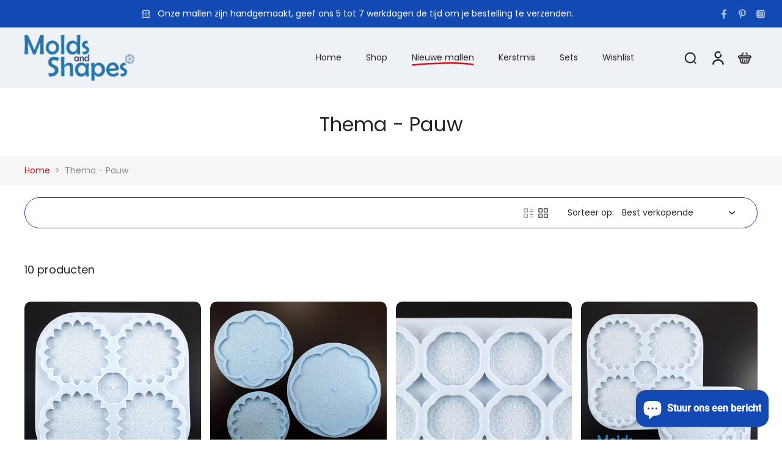

--- FILE ---
content_type: text/html; charset=utf-8
request_url: https://moldsandshapes.com/nl/collections/theme-peacock
body_size: 121730
content:
<!doctype html>
<html class="no-js" lang="nl">
  <head>
    <meta charset="utf-8">
    <meta http-equiv="X-UA-Compatible" content="IE=edge">
    <meta name="viewport" content="width=device-width, initial-scale=1.0">
    <meta name="theme-color" content="">
    
      <link rel="canonical" href="https://moldsandshapes.com/nl/collections/theme-peacock">
    
<link rel="icon" type="image/png" href="//moldsandshapes.com/cdn/shop/files/Favicon_Molds_and_Shapes_32x32_7112b1aa-1d88-41c7-8ddf-2ad93e5a00d1.png?crop=center&height=32&v=1729638316&width=32"><link rel="preconnect" href="https://fonts.shopifycdn.com" crossorigin><title>
      Thema - Pauw
 &ndash; Molds and Shapes</title>
    
    <link href="//moldsandshapes.com/cdn/shop/t/89/assets/theme.css?v=66356681945630785051752679598" rel="stylesheet" type="text/css" media="all" />
    
    <link rel="preload" href="//moldsandshapes.com/cdn/fonts/poppins/poppins_n4.0ba78fa5af9b0e1a374041b3ceaadf0a43b41362.woff2" as="font" type="font/woff2" crossorigin="anonymous" />
    
    

<meta property="og:site_name" content="Molds and Shapes">
<meta property="og:url" content="https://moldsandshapes.com/nl/collections/theme-peacock">
<meta property="og:title" content="Thema - Pauw">
<meta property="og:type" content="website">
<meta property="og:description" content="Bent u op zoek naar hoogwaardige siliconen mallen voor uw hobby of creatieve projecten? Bezoek dan onze webshop en bekijk de steeds groeiende collectie handgemaakte mallen. De kans is groot dat u de mal vindt die u zoekt."><meta property="og:image" content="http://moldsandshapes.com/cdn/shop/files/Logo_Molds_and_Shapes_1200x496_ppx_089c8d98-8565-4580-9e35-963982d8cbc7.png?v=1610536902">
  <meta property="og:image:secure_url" content="https://moldsandshapes.com/cdn/shop/files/Logo_Molds_and_Shapes_1200x496_ppx_089c8d98-8565-4580-9e35-963982d8cbc7.png?v=1610536902">
  <meta property="og:image:width" content="719">
  <meta property="og:image:height" content="297"><meta name="twitter:card" content="summary_large_image">
<meta name="twitter:title" content="Thema - Pauw">
<meta name="twitter:description" content="Bent u op zoek naar hoogwaardige siliconen mallen voor uw hobby of creatieve projecten? Bezoek dan onze webshop en bekijk de steeds groeiende collectie handgemaakte mallen. De kans is groot dat u de mal vindt die u zoekt.">
<style data-shopify>@font-face {
  font-family: Poppins;
  font-weight: 400;
  font-style: normal;
  font-display: swap;
  src: url("//moldsandshapes.com/cdn/fonts/poppins/poppins_n4.0ba78fa5af9b0e1a374041b3ceaadf0a43b41362.woff2") format("woff2"),
       url("//moldsandshapes.com/cdn/fonts/poppins/poppins_n4.214741a72ff2596839fc9760ee7a770386cf16ca.woff") format("woff");
}

  @font-face {
  font-family: Poppins;
  font-weight: 400;
  font-style: normal;
  font-display: swap;
  src: url("//moldsandshapes.com/cdn/fonts/poppins/poppins_n4.0ba78fa5af9b0e1a374041b3ceaadf0a43b41362.woff2") format("woff2"),
       url("//moldsandshapes.com/cdn/fonts/poppins/poppins_n4.214741a72ff2596839fc9760ee7a770386cf16ca.woff") format("woff");
}

  @font-face {
  font-family: Poppins;
  font-weight: 400;
  font-style: normal;
  font-display: swap;
  src: url("//moldsandshapes.com/cdn/fonts/poppins/poppins_n4.0ba78fa5af9b0e1a374041b3ceaadf0a43b41362.woff2") format("woff2"),
       url("//moldsandshapes.com/cdn/fonts/poppins/poppins_n4.214741a72ff2596839fc9760ee7a770386cf16ca.woff") format("woff");
}

  @font-face {
  font-family: Poppins;
  font-weight: 400;
  font-style: normal;
  font-display: swap;
  src: url("//moldsandshapes.com/cdn/fonts/poppins/poppins_n4.0ba78fa5af9b0e1a374041b3ceaadf0a43b41362.woff2") format("woff2"),
       url("//moldsandshapes.com/cdn/fonts/poppins/poppins_n4.214741a72ff2596839fc9760ee7a770386cf16ca.woff") format("woff");
}

  @font-face {
  font-family: Poppins;
  font-weight: 400;
  font-style: normal;
  font-display: swap;
  src: url("//moldsandshapes.com/cdn/fonts/poppins/poppins_n4.0ba78fa5af9b0e1a374041b3ceaadf0a43b41362.woff2") format("woff2"),
       url("//moldsandshapes.com/cdn/fonts/poppins/poppins_n4.214741a72ff2596839fc9760ee7a770386cf16ca.woff") format("woff");
}


  @font-face {
  font-family: Poppins;
  font-weight: 700;
  font-style: normal;
  font-display: swap;
  src: url("//moldsandshapes.com/cdn/fonts/poppins/poppins_n7.56758dcf284489feb014a026f3727f2f20a54626.woff2") format("woff2"),
       url("//moldsandshapes.com/cdn/fonts/poppins/poppins_n7.f34f55d9b3d3205d2cd6f64955ff4b36f0cfd8da.woff") format("woff");
}

  @font-face {
  font-family: Poppins;
  font-weight: 400;
  font-style: italic;
  font-display: swap;
  src: url("//moldsandshapes.com/cdn/fonts/poppins/poppins_i4.846ad1e22474f856bd6b81ba4585a60799a9f5d2.woff2") format("woff2"),
       url("//moldsandshapes.com/cdn/fonts/poppins/poppins_i4.56b43284e8b52fc64c1fd271f289a39e8477e9ec.woff") format("woff");
}

  @font-face {
  font-family: Poppins;
  font-weight: 700;
  font-style: italic;
  font-display: swap;
  src: url("//moldsandshapes.com/cdn/fonts/poppins/poppins_i7.42fd71da11e9d101e1e6c7932199f925f9eea42d.woff2") format("woff2"),
       url("//moldsandshapes.com/cdn/fonts/poppins/poppins_i7.ec8499dbd7616004e21155106d13837fff4cf556.woff") format("woff");
}
</style><link href="//moldsandshapes.com/cdn/shop/t/89/assets/theme.css?v=66356681945630785051752679598" rel="stylesheet" type="text/css" media="all" />
<style data-shopify>:root,
  *:before {
    --base-font-size: 0.875rem;
    --font-size-medium-mobile: 0.9rem;
    --font-size-medium: 1.0rem;
    --font-size-small: 0.625rem;
    --font-size-small-mobile: 0.5625rem;
    --font-size-normal: 0.75rem;
    --font-size-normal-mobile: 0.675rem;
    --font-size-large: 1.25rem;
    --font-size-large-mobile: 1.125rem;
    --heading-highlight-font-size: 100%;
    --h1-font-size: 3.825rem;
    --h2-font-size: 2.25rem;
    --h3-font-size: 1.35rem;
    --h4-font-size: 1.2375rem;
    --h5-font-size: 1.125rem;
    --h6-font-size: 1.0125rem;
    --base-font-size-mobile: 0.7875rem;
    --h1-font-size-mobile: 1.9125rem;
    --h2-font-size-mobile: 1.35rem;
    --h3-font-size-mobile: 0.945rem;
    --h4-font-size-mobile: 0.86625rem;
    --h5-font-size-mobile: 0.7875rem;
    --h6-font-size-mobile: 0.70875rem;
    --rating-star-size: 0.7rem;
    --border-radius: 6px;
    --page-width: 1200px;
    --width-countdown: 7.875rem;
    --font-menu: Poppins, sans-serif;
    --font-menu-weight: 400;
    --font-menu-style: normal;
    --font-button: Poppins, sans-serif;
    --font-button-weight: 400;
    --font-button-style: normal;
    --font-body-family: Poppins, sans-serif;
    --font-body-style: normal;
    --font-body-weight: 400;
    --font-heading-family: Poppins, sans-serif;
    --font-heading-highlight: Poppins, sans-serif;
    --font-heading-highlight-style: normal;
    --font-heading-highlight-weight: 400;
    --font-heading-style: normal;
    --font-heading-weight: 400;
    --heading-text-tranform: none;
    --advanced-sections-spacing: 0px;
    --divider-spacing: -0;

    --colors-pulse-speech: 217, 18, 31;
    --image-treatment-overlay: 32, 32, 32;
    --image-treatment-text: 255, 255, 255;
    --colors-line-and-border: 19, 73, 178;
    --colors-line-and-border-base: 19, 73, 178;
    --colors-line-header: 19, 73, 178;
    --colors-line-footer: 19, 73, 178;
    --colors-background: 255, 255, 255;
    --colors-text: 36, 36, 36;
    --colors-heading: 36, 36, 36;
    --colors-heading-base: 36, 36, 36;
    --colors-background-secondary: 246, 246, 246;
    --colors-text-secondary: 137, 137, 137;
    --colors-heading-secondary: 36, 36, 36;
    --colors-text-link: 217, 18, 31;
    --background-color:  255, 255, 255;
    --background-color-header: 238, 241, 246;
    --colors-text-header: 36, 36, 36;
    --background-color-footer: 238, 241, 246;
    --colors-text-footer: 36, 36, 36;
    --colors-heading-footer: 36, 36, 36;
    --colors-text-link-footer: 217, 18, 31;
    --color-error: 217, 18, 31;
    --color-success: 19, 73, 178;
    --colors-price: 19, 73, 178;
    --colors-price-sale: 217, 18, 31;
    --colors-button-text: 255, 255, 255;
    --colors-button: 19, 73, 178;
    --colors-button-text-hover: 255, 255, 255;
    --colors-secondary-button: 36, 36, 36;
    --colors-button-hover: rgb(217, 18, 31);
    --colors-cart: 19, 73, 178;
    --colors-cart-text: 255, 255, 255;
    --colors-icon-rating: 200, 184, 159;
    --colors-transition-arrows: 217, 18, 31;
    --color-highlight: #d9121f;
    --background-pagination-slideshow: 32, 32, 32;
    --text-color-pagination-slideshow: 255, 255, 255;
    
      --background-secondary-button: transparent;
      --colors-line-secondary-button: 36, 36, 36;
    
    
      --button-width: 120%;
      --button-height: 100%;
      --button-transform: rotate3d(0,0,1,10deg) translate3d(-1.2em,110%,0);
      --button-transform-origin: 0% 100%;
    
    
      --height-parallax: 110%;
    
    
      --image-zoom: 1.05;
    
    --card-product-bg: #eef1f6;
    --card-product-padding: 15px;
    --card-product-padding-mobile: 5px;
    --card-product-alignment: center;
    
    --width-scrollbar: 0;
    --card-product-ratio: 100.0%;
    --card-product-img-position:  absolute;
    --card-product-img-height:  0;
    --card-product-img-zoom:  scale(1.1);
    --height-header: 0px;
    --transition-card-loading: 600ms;
    --transition-card-image-hover: 500ms;
    --transition-slideshow: 600ms;
    --transition-image-hover: 600ms;
  }
  .dark,
  .dark *:before {
    --image-treatment-overlay: 32, 32, 32;
    --image-treatment-text: 255, 255, 255;
    --colors-line-and-border: 19, 73, 178;
    --colors-line-and-border-base: 19, 73, 178;
    --colors-line-header: 94, 94, 94;
    --colors-line-footer: 82, 80, 81;
    --colors-background: 32, 32, 32;
    --colors-text: 137, 137, 137;
    --colors-heading: 255, 255, 255;
    --colors-heading-base: 255, 255, 255;
    --background-color: 32, 32, 32;
    --colors-text-link: 217, 18, 31;
    --color-error: 255, 88, 88;
    --color-success: 66, 162, 70;
    --background-color-header: 32, 32, 32;
    --colors-text-header: 137, 137, 137;
    --background-color-footer: 41, 41, 41;
    --colors-text-footer: 137, 137, 137;
    --colors-heading-footer: 255, 255, 255;
    --colors-text-link-footer: 107, 112, 80;
    --colors-price: 195, 195, 195;
    --colors-price-sale: 255, 88, 88;
    --colors-button-text: 255, 255, 255;
    --colors-button: 107, 112, 80;
    --colors-button-text-hover: 36, 36, 36;
    --colors-secondary-button: 255, 255, 255;
    --colors-button-hover: rgb(255, 255, 255);
    --colors-cart: 107, 112, 80;
    --colors-cart-text: 255, 255, 255;
    --colors-background-secondary: 58, 58, 58;
    --colors-text-secondary: 255, 255, 255;
    --colors-heading-secondary: 255, 255, 255;
    --colors-icon-rating: 200, 184, 159;
    --colors-pulse-speech: 251, 133, 0;
    --colors-transition-arrows: 19, 73, 178;
    --color-highlight: #ffffff;
    
      --background-secondary-button: transparent;
      --colors-line-secondary-button: 255, 255, 255;
    
    --card-product-bg: rgba(0,0,0,0);
  }
  shopify-accelerated-checkout {
    --shopify-accelerated-checkout-button-border-radius: 6px;
  }
  shopify-accelerated-checkout-cart {
    --shopify-accelerated-checkout-button-border-radius: 6px;
    --shopify-accelerated-checkout-inline-alignment: end;
    --shopify-accelerated-checkout-button-block-size: 48px;
    --shopify-accelerated-checkout-button-inline-size: 48px;
  }
  
    [role="button"],
    [type="button"],
    .button {
      color: rgb(var(--colors-button-text-hover));
    }
    button.button-solid,
    .button.button-solid {
      border: none;
      background-color: var(--colors-button-hover);
    }
    button.button-disable-effect,
    .button.button-disable-effect,
    .payment-button .shopify-payment-button__button--unbranded {
      color: rgba(var(--colors-button-text-hover));
      background-color: var(--colors-button-hover);
    }
    .button-action {
      border: none;
      color: rgba(var(--colors-button-text-hover));
      background-color: var(--colors-button-hover);
    }
  
  [role="button"],
  [type="button"],
  .button {
    direction: ltr;
  }
  .header, .header *::before {
    --colors-text: var(--colors-text-header);
    --colors-heading: var(--colors-text-header);
    --colors-price: var(--colors-text-header);
    --colors-line-and-border: var(--colors-line-header);
  }
  #sticky-header-content .divider {
    --colors-line-and-border: var(--colors-line-header);
  }
  .paginate-slide-image {
    background: rgba(var(--background-pagination-slideshow));
    color: rgba(var(--text-color-pagination-slideshow));
  }

  @media (min-width: 1024px) {
    .paginate-slide-image {
      color: rgba(var(--text-color-pagination-slideshow));
    }
    .paginate-slide-image:hover {
      color: rgba(var(--text-color-pagination-slideshow));
    }
  }

  .section-quick-links,
  .section-quick-links *::before,
  .section-footer,
  .section-footer *::before {
    --colors-text: var(--colors-text-footer);
    --colors-heading: var(--colors-heading-footer);
    --colors-text-link: var(--colors-text-link-footer);
    --colors-line-and-border: var(--colors-line-footer);
  }
  .sticky-header {
    --font-body-weight: 700;
  }

  .scrollbar-horizontal {
    position: relative;
    -ms-overflow-style: none;
  }
  .scrollbar-horizontal::-webkit-scrollbar-track {
    background-color: #ececec;
  }
  .scrollbar-horizontal::-webkit-scrollbar {
    height: 3px;
  }

  .scrollbar-horizontal::-webkit-scrollbar-track {
    -webkit-box-shadow: inset 0 0 0px rgba(0, 0, 0, 0);
  }

  .scrollbar-horizontal::-webkit-scrollbar-thumb {
    visibility: visible;
    background-color: #747474;
  }

  .scrollbar-horizontal::-webkit-scrollbar-thumb:hover {
    background-color: #747474;
  }
  body.scrollbar-body::-webkit-scrollbar{
    width: 8px;
  }
  .scrollbar-body::-webkit-scrollbar-track{
    background: #ececec;
  }
  .scrollbar-horizontal {
    position: relative;
    -ms-overflow-style: none;
  }
  .scrollbar-horizontal::-webkit-scrollbar-track {
    background-color: #ececec;
  }
  .scrollbar-horizontal::-webkit-scrollbar {
    height: 3px;
  }

  .scrollbar-horizontal::-webkit-scrollbar-track {
    -webkit-box-shadow: inset 0 0 0px rgba(0, 0, 0, 0);
  }

  .scrollbar-horizontal::-webkit-scrollbar-thumb {
    visibility: visible;
    background-color: #747474;
  }

  .scrollbar-horizontal::-webkit-scrollbar-thumb:hover {
    background-color: #747474;
  }
  .scrollbar-body::-webkit-scrollbar{
    width: 3px;
  }
  .scrollbar-body::-webkit-scrollbar-track{
    background: #ececec;
  }
  .scrollbar-body.scrollbar-visible:active::-webkit-scrollbar-thumb,
  .scrollbar-body.scrollbar-visible:focus::-webkit-scrollbar-thumb,
  .scrollbar-body.scrollbar-visible:hover::-webkit-scrollbar-thumb {
    background: #747474;
    visibility: visible;
  }
  .scrollbar-body.scrollbar-visible::-webkit-scrollbar-track{
    background: transparent;
  }
  .scrollbar-body.scrollbar-visible::-webkit-scrollbar-thumb{
    background: transparent;
    visibility: visible;
  }
  .scrollbar-body::-webkit-scrollbar-thumb{
    background: #747474;
  }
  .animate-scroll-banner {
    animation: scrollX var(--duration, 10s) linear infinite var(--play-state, running) var(--direction);
  }
  .padding-scrollbar, .padding-scrollbar-header {
    padding-right: min(var(--width-scrollbar), 20px);
  }
  .rtl .padding-scrollbar-header {
    padding-left: min(var(--width-scrollbar), 20px);
    padding-right: 0;
  }
  
  
  .des-block iframe {
    width: 100%;
    height: 100%;
  }
  .toggle-compare  + label span:first-child,
  .toggle-compare:checked + label span:last-child {
    display: block
  }
  .toggle-compare  + label span:last-child,
  .toggle-compare:checked + label span:first-child {
    display: none;
  }
  .card-product:not(.recommendations) {background: rgb(238, 241, 246);}
  .dark .card-product:not(.recommendations) {background: transparent;}
  .card-product:not(.recommendations) .card-info,
  .card-product:not(.recommendations) .x-variants-data {
    padding-left: 5px;
    padding-right: 5px;
  }
  .card-product:not(.recommendations) .card-info .x-variants-data
  {
    padding-left: 0;
    padding-right: 0;
  }
  .card-product-slideshow {background: rgb(238, 241, 246);
    }
  .dark .card-product-slideshow {
      background: #3a3a3a;}
  button[class*='shopify-payment-button__more-options'] {
    color: rgba(var(--colors-text));
  }
  .group-discount:before,.group-discount:after {
    background-color: rgba(var(--colors-price-sale), 5%);
    content: "";
    position: absolute;
    right: 100%;
    height: 100%;
    top: 0;
    width: 1.25rem;
  }
  .shipping_insurance.group-discount:before,.shipping_insurance.group-discount:after {
    background-color: rgb(var(--colors-background-secondary));
  }
  .group-discount:after {
    left: 100%;
    right: auto;
  }
  @media (min-width: 768px){
    .list-layout .card-product:not(.recommendations) {
      padding-bottom: 0;
    }
    .list-layout .card-product:not(.recommendations) .card-info,
    .list-layout .card-product:not(.recommendations) .x-variants-data{
      padding-left: 0;
      padding-right: 0;
    }
    shopify-accelerated-checkout-cart {
    --shopify-accelerated-checkout-button-block-size: 46px;
    --shopify-accelerated-checkout-button-inline-size: 46px;
  }
  }
  @media (min-width: 1024px){
    .group-discount:before,.group-discount:after {
       width: 0;
    }
    .payment-button .shopify-payment-button__button--unbranded {
      color: rgb(var(--colors-button-text));
      background: rgba(var(--colors-button));
    }
    .card-product:not(.recommendations) .card-info,
    .card-product:not(.recommendations) .x-variants-data {
      padding-left: 15px;
      padding-right: 15px;
    }
    [role="button"],
    [type="button"],
    .button {
      color: rgba(var(--colors-button-text));
    }
    button.button-solid,
    .button.button-solid {
      border: none;
      box-shadow: none;
      color: rgb(var(--colors-button-text));
      background-color: rgba(var(--colors-button));
      overflow: hidden;
      background-origin: border-box;
    }
    button.button-solid:hover,
    .button.button-solid:hover {
      
      transition-delay: 0.5s;
      
      transition-property: background-color;
      background-color: var(--colors-button-hover);
      color: rgba(var(--colors-button-text-hover));
      background-origin: border-box;
    }
    .button-action {
      border: none;
      color: rgba(var(--colors-button-text-hover));
      background-color: var(--colors-button-hover);
    }
    button.button-disable-effect,
    .button.button-disable-effect {
      color: rgb(var(--colors-button-text));
      background-color: rgba(var(--colors-button));
    }
    button.button-disable-effect:hover,
    .button.button-disable-effect:hover {
      color: rgba(var(--colors-button-text-hover));
      background-color: var(--colors-button-hover);
    }
    
      button.button-solid:before,
      .button.button-solid:before {
        content: "";
        z-index: -1;
        position: absolute;
        top: 0;
        right: 0;
        bottom: 0;
        left: 0;
        width: var(--button-width);
        height: var(--button-height);
        background-color: var(--colors-button-hover);
        backface-visibility: hidden;
        will-change: transform;
        transform: var(--button-transform);
        transform-origin: var(--button-transform-origin);
        transition: transform 0.5s ease;
      }
      button.button-solid:hover:before,
      .button.button-solid:hover:before {
        transform: rotate3d(0,0,1,0) translateZ(0);
      }
    
    
  }
  .inventory-low-stock-status {
    
      --stock-color: #d9121f;
    
      color: var(--stock-color);
    }
  .dark .inventory-low-stock-status {
    
      --stock-color: #d9121f;
    
  }
  .inventory-in-stock-status {
    
      --stock-color: #6b762d;
    
      color: var(--stock-color);
  }
  .dark .inventory-in-stock-status {
    
      --stock-color: #858f4d;
    
  }
  .inventory-out-of-stock-status {
    
      --stock-color: #767474;
    
      color: var(--stock-color);
  }
  .dark .inventory-out-of-stock-status {
    
      --stock-color: #867f7f;
    
  }
  .inventory-status {
    background-color: var(--stock-color);
  }
  .card-testimonial {background: #eef1f6;
    }
  .dark .card-testimonial {
      background: #3a3a3a;}/* App Shopify Subscription */
  .shopify_subscriptions_app_policy a {
    position: relative;
    margin-top: .5rem;
    margin-bottom: .5rem;
    color: rgba(var(--colors-text-link)) !important;
    text-decoration-thickness: 1px;
    background: linear-gradient(to right, rgba(0, 0, 0, 0), rgba(0, 0, 0, 0)), linear-gradient(to right, rgba(var(--colors-text-link), 1), rgba(var(--colors-text-link), 1), rgba(var(--colors-text-link), 1));
    background-size: 100% 0.1em, 0 0.1em;
    background-position: 100% 100%,100% 100%;
    background-repeat: no-repeat;
    transition: background-size 250ms;
  }
  .shopify_subscriptions_app_policy:after {
    clear: both;
    content: var(--tw-content);
    display: block;
  }
  @media (min-width: 1024px) {
    .shopify_subscriptions_app_policy a:hover {
      background-size: 0 .1em, 100% .1em;
      background-position: 100% 100%, 0% 100%;
    }
  }

  /* Recurpay Subscription App */
  #recurpay-account-widget {
    margin-top: 1rem;
  }
  .rtl .recurpay__widget .recurpay__group_frequency .recurpay__frequency_label_title {
    padding-right: 10px;
    right: 0.25rem;
  }
  .rtl .recurpay__widget .recurpay__group_title {
    text-align: right;
    margin-right: 0;
    margin-left: 0.5em;
  }
  .rtl .recurpay__widget .recurpay__group_subtitle {
    text-align: right;
  }
  .rtl .recurpay__widget .recurpay__description {
    text-align: right;
  }
  .rtl .recurpay__widget .recurpay__radio_group {
    margin-right: 0;
    margin-left: 10px;
  }
  .rtl .recurpay__widget .recurpay__offer_saving_message {
    padding-right: 10px;
    padding-left: 0;
  }
  .rtl .recurpay__widget .recurpay__offer_wrapper svg {
    margin-right: 0;
    margin-left: 10px;
  }
  .rtl .recurpay__widget .recurpay__group_frequency .recurpay__frequency_label_title:before {
    left: 0.5em;
    margin-right: -50%;
    right: auto;
    margin-left: 0
  }
  .rtl .recurpay__widget .recurpay__group_frequency .recurpay__frequency_label_title:after {
    right: 0.5em;
    left: auto;
    margin-left: 0;
  }
  .rtl .upgrade-subscription-cart .upgrade-icon-wrapper {
    text-align: right;
  }

  /* Seal Subscriptions */
  .sls-widget-branding {
    z-index: 20 !important;
  }
  .card .sealsubs-target-element, .card-product-fbt .sealsubs-target-element {
    display: none !important;
  }
  .seal-portal-link a {
    position: relative;
    margin-top: .5rem;
    margin-bottom: .5rem;
    color: rgba(var(--colors-text-link)) !important;
    text-decoration-thickness: 1px;
    background: linear-gradient(to right, rgba(0, 0, 0, 0), rgba(0, 0, 0, 0)), linear-gradient(to right, rgba(var(--colors-text-link), 1), rgba(var(--colors-text-link), 1), rgba(var(--colors-text-link), 1));
    background-size: 100% 0.1em, 0 0.1em;
    background-position: 100% 100%,100% 100%;
    background-repeat: no-repeat;
    transition: background-size 250ms;
  }
  .seal-portal-link:after {
    clear: both;
    content: var(--tw-content);
    display: block;
  }
  @media (min-width: 1024px) {
    .seal-portal-link a:hover {
      background-size: 0 .1em, 100% .1em;
      background-position: 100% 100%, 0% 100%;
    }
  }
  .rtl .sealsubs-container {
    text-align: right;
  }
  .x-card-title {
    font-size: 0.9rem;
    font-family: var(--font-heading-family);
    font-weight: var(--font-heading-weight);
  }
  .x-card-price {
    font-size: 0.9rem;
    font-family: var(--font-body-family);
    font-weight: var(--font-body-weight);
  }
  @media (min-width: 768px) {
    .x-card-title {
      font-size: 1.0rem;
    }
    .x-card-price {
      font-size: 1.0rem;
    }
  }
  .back{
    position: absolute;
    top: 50%;
    left: 50%;
    white-space: nowrap;
    opacity: 0;
    transform: translate(-50%, -50%) translateY(100%) translateZ(0);
    transition-behavior: normal, normal;
    transition-duration: 0.6s, 0.6s;
    transition-timing-function: cubic-bezier(0.165, 0.84, 0.44, 1), cubic-bezier(0.165, 0.84, 0.44, 1);
    transition-delay: 0s, 0s;
    transition-property: transform, opacity;
  }
  .front{
    transform: translateZ(0);
    transition-behavior: normal, normal;
    transition-duration: 0.6s, 0.6s;
    transition-timing-function: cubic-bezier(0.165, 0.84, 0.44, 1), cubic-bezier(0.165, 0.84, 0.44, 1);
    transition-delay: 0s, 0s;
    transition-property: transform, opacity;
    border-bottom: 1px solid transparent;
  }
  .flip-container:hover .front{
    opacity: 0;
    transform: translateY(-100%) translateZ(0);
  }
  .flip-container:hover .back{
    opacity: 1;
    transform: translate(-50%, -50%) translateY(0%) translateZ(0);
    border-bottom: 1px solid rgba(var(--colors-text-link));
  }
  .dbtap-overlay{
    display: none
  }
  @media (max-width: 1024px) and (pointer: coarse) and (hover: none) {
    .dbtap-overlay{
      display: block
    }
  }</style>
    
    <script>window.performance && window.performance.mark && window.performance.mark('shopify.content_for_header.start');</script><meta id="shopify-digital-wallet" name="shopify-digital-wallet" content="/51549143217/digital_wallets/dialog">
<meta name="shopify-checkout-api-token" content="0cc98631cead2eb49cd72582f5cfdee5">
<meta id="in-context-paypal-metadata" data-shop-id="51549143217" data-venmo-supported="false" data-environment="production" data-locale="nl_NL" data-paypal-v4="true" data-currency="EUR">
<link rel="alternate" type="application/atom+xml" title="Feed" href="/nl/collections/theme-peacock.atom" />
<link rel="alternate" hreflang="x-default" href="https://moldsandshapes.com/collections/theme-peacock">
<link rel="alternate" hreflang="en" href="https://moldsandshapes.com/collections/theme-peacock">
<link rel="alternate" hreflang="fr" href="https://moldsandshapes.com/fr/collections/theme-peacock">
<link rel="alternate" hreflang="de" href="https://moldsandshapes.com/de/collections/theme-peacock">
<link rel="alternate" hreflang="nl" href="https://moldsandshapes.com/nl/collections/theme-peacock">
<link rel="alternate" type="application/json+oembed" href="https://moldsandshapes.com/nl/collections/theme-peacock.oembed">
<script async="async" src="/checkouts/internal/preloads.js?locale=nl-NL"></script>
<link rel="preconnect" href="https://shop.app" crossorigin="anonymous">
<script async="async" src="https://shop.app/checkouts/internal/preloads.js?locale=nl-NL&shop_id=51549143217" crossorigin="anonymous"></script>
<script id="apple-pay-shop-capabilities" type="application/json">{"shopId":51549143217,"countryCode":"NL","currencyCode":"EUR","merchantCapabilities":["supports3DS"],"merchantId":"gid:\/\/shopify\/Shop\/51549143217","merchantName":"Molds and Shapes","requiredBillingContactFields":["postalAddress","email","phone"],"requiredShippingContactFields":["postalAddress","email","phone"],"shippingType":"shipping","supportedNetworks":["visa","maestro","masterCard","amex"],"total":{"type":"pending","label":"Molds and Shapes","amount":"1.00"},"shopifyPaymentsEnabled":true,"supportsSubscriptions":true}</script>
<script id="shopify-features" type="application/json">{"accessToken":"0cc98631cead2eb49cd72582f5cfdee5","betas":["rich-media-storefront-analytics"],"domain":"moldsandshapes.com","predictiveSearch":true,"shopId":51549143217,"locale":"nl"}</script>
<script>var Shopify = Shopify || {};
Shopify.shop = "molds-and-shapes.myshopify.com";
Shopify.locale = "nl";
Shopify.currency = {"active":"EUR","rate":"1.0"};
Shopify.country = "NL";
Shopify.theme = {"name":"Molds and Shapes - Eurus Theme v. 9.1.0","id":182530703687,"schema_name":"Eurus","schema_version":"9.1.0","theme_store_id":2048,"role":"main"};
Shopify.theme.handle = "null";
Shopify.theme.style = {"id":null,"handle":null};
Shopify.cdnHost = "moldsandshapes.com/cdn";
Shopify.routes = Shopify.routes || {};
Shopify.routes.root = "/nl/";</script>
<script type="module">!function(o){(o.Shopify=o.Shopify||{}).modules=!0}(window);</script>
<script>!function(o){function n(){var o=[];function n(){o.push(Array.prototype.slice.apply(arguments))}return n.q=o,n}var t=o.Shopify=o.Shopify||{};t.loadFeatures=n(),t.autoloadFeatures=n()}(window);</script>
<script>
  window.ShopifyPay = window.ShopifyPay || {};
  window.ShopifyPay.apiHost = "shop.app\/pay";
  window.ShopifyPay.redirectState = null;
</script>
<script id="shop-js-analytics" type="application/json">{"pageType":"collection"}</script>
<script defer="defer" async type="module" src="//moldsandshapes.com/cdn/shopifycloud/shop-js/modules/v2/client.init-shop-cart-sync_C6i3jkHJ.nl.esm.js"></script>
<script defer="defer" async type="module" src="//moldsandshapes.com/cdn/shopifycloud/shop-js/modules/v2/chunk.common_BswcWXXM.esm.js"></script>
<script type="module">
  await import("//moldsandshapes.com/cdn/shopifycloud/shop-js/modules/v2/client.init-shop-cart-sync_C6i3jkHJ.nl.esm.js");
await import("//moldsandshapes.com/cdn/shopifycloud/shop-js/modules/v2/chunk.common_BswcWXXM.esm.js");

  window.Shopify.SignInWithShop?.initShopCartSync?.({"fedCMEnabled":true,"windoidEnabled":true});

</script>
<script>
  window.Shopify = window.Shopify || {};
  if (!window.Shopify.featureAssets) window.Shopify.featureAssets = {};
  window.Shopify.featureAssets['shop-js'] = {"shop-cart-sync":["modules/v2/client.shop-cart-sync_CZ94901E.nl.esm.js","modules/v2/chunk.common_BswcWXXM.esm.js"],"init-fed-cm":["modules/v2/client.init-fed-cm_Bhxzq1Av.nl.esm.js","modules/v2/chunk.common_BswcWXXM.esm.js"],"init-windoid":["modules/v2/client.init-windoid_DaWlpY2d.nl.esm.js","modules/v2/chunk.common_BswcWXXM.esm.js"],"shop-cash-offers":["modules/v2/client.shop-cash-offers_CvzbeIcj.nl.esm.js","modules/v2/chunk.common_BswcWXXM.esm.js","modules/v2/chunk.modal_DrlAPDrt.esm.js"],"shop-button":["modules/v2/client.shop-button_C6AYsd0g.nl.esm.js","modules/v2/chunk.common_BswcWXXM.esm.js"],"init-shop-email-lookup-coordinator":["modules/v2/client.init-shop-email-lookup-coordinator_gutOgwhz.nl.esm.js","modules/v2/chunk.common_BswcWXXM.esm.js"],"shop-toast-manager":["modules/v2/client.shop-toast-manager_CNZwTRsQ.nl.esm.js","modules/v2/chunk.common_BswcWXXM.esm.js"],"shop-login-button":["modules/v2/client.shop-login-button_9WsqYXnS.nl.esm.js","modules/v2/chunk.common_BswcWXXM.esm.js","modules/v2/chunk.modal_DrlAPDrt.esm.js"],"avatar":["modules/v2/client.avatar_BTnouDA3.nl.esm.js"],"init-shop-cart-sync":["modules/v2/client.init-shop-cart-sync_C6i3jkHJ.nl.esm.js","modules/v2/chunk.common_BswcWXXM.esm.js"],"pay-button":["modules/v2/client.pay-button_D0CY5Z72.nl.esm.js","modules/v2/chunk.common_BswcWXXM.esm.js"],"init-shop-for-new-customer-accounts":["modules/v2/client.init-shop-for-new-customer-accounts_BGMyI5yD.nl.esm.js","modules/v2/client.shop-login-button_9WsqYXnS.nl.esm.js","modules/v2/chunk.common_BswcWXXM.esm.js","modules/v2/chunk.modal_DrlAPDrt.esm.js"],"init-customer-accounts-sign-up":["modules/v2/client.init-customer-accounts-sign-up_CsVy15L-.nl.esm.js","modules/v2/client.shop-login-button_9WsqYXnS.nl.esm.js","modules/v2/chunk.common_BswcWXXM.esm.js","modules/v2/chunk.modal_DrlAPDrt.esm.js"],"shop-follow-button":["modules/v2/client.shop-follow-button_CcVMvnCK.nl.esm.js","modules/v2/chunk.common_BswcWXXM.esm.js","modules/v2/chunk.modal_DrlAPDrt.esm.js"],"checkout-modal":["modules/v2/client.checkout-modal_DXQEEo_K.nl.esm.js","modules/v2/chunk.common_BswcWXXM.esm.js","modules/v2/chunk.modal_DrlAPDrt.esm.js"],"init-customer-accounts":["modules/v2/client.init-customer-accounts_BCKHF9sU.nl.esm.js","modules/v2/client.shop-login-button_9WsqYXnS.nl.esm.js","modules/v2/chunk.common_BswcWXXM.esm.js","modules/v2/chunk.modal_DrlAPDrt.esm.js"],"lead-capture":["modules/v2/client.lead-capture_BOSAdm0Q.nl.esm.js","modules/v2/chunk.common_BswcWXXM.esm.js","modules/v2/chunk.modal_DrlAPDrt.esm.js"],"shop-login":["modules/v2/client.shop-login_Dqs9bWtE.nl.esm.js","modules/v2/chunk.common_BswcWXXM.esm.js","modules/v2/chunk.modal_DrlAPDrt.esm.js"],"payment-terms":["modules/v2/client.payment-terms_BENis1BN.nl.esm.js","modules/v2/chunk.common_BswcWXXM.esm.js","modules/v2/chunk.modal_DrlAPDrt.esm.js"]};
</script>
<script>(function() {
  var isLoaded = false;
  function asyncLoad() {
    if (isLoaded) return;
    isLoaded = true;
    var urls = ["https:\/\/trust.conversionbear.com\/script?app=trust_badge\u0026shop=molds-and-shapes.myshopify.com","https:\/\/cdn.nfcube.com\/instafeed-e713f6659ae8099ca7223478c106356b.js?shop=molds-and-shapes.myshopify.com"];
    for (var i = 0; i < urls.length; i++) {
      var s = document.createElement('script');
      s.type = 'text/javascript';
      s.async = true;
      s.src = urls[i];
      var x = document.getElementsByTagName('script')[0];
      x.parentNode.insertBefore(s, x);
    }
  };
  if(window.attachEvent) {
    window.attachEvent('onload', asyncLoad);
  } else {
    window.addEventListener('load', asyncLoad, false);
  }
})();</script>
<script id="__st">var __st={"a":51549143217,"offset":3600,"reqid":"f318618e-b058-4bb4-9c67-70811dce31b4-1768907492","pageurl":"moldsandshapes.com\/nl\/collections\/theme-peacock","u":"8c801043a98e","p":"collection","rtyp":"collection","rid":266583900337};</script>
<script>window.ShopifyPaypalV4VisibilityTracking = true;</script>
<script id="captcha-bootstrap">!function(){'use strict';const t='contact',e='account',n='new_comment',o=[[t,t],['blogs',n],['comments',n],[t,'customer']],c=[[e,'customer_login'],[e,'guest_login'],[e,'recover_customer_password'],[e,'create_customer']],r=t=>t.map((([t,e])=>`form[action*='/${t}']:not([data-nocaptcha='true']) input[name='form_type'][value='${e}']`)).join(','),a=t=>()=>t?[...document.querySelectorAll(t)].map((t=>t.form)):[];function s(){const t=[...o],e=r(t);return a(e)}const i='password',u='form_key',d=['recaptcha-v3-token','g-recaptcha-response','h-captcha-response',i],f=()=>{try{return window.sessionStorage}catch{return}},m='__shopify_v',_=t=>t.elements[u];function p(t,e,n=!1){try{const o=window.sessionStorage,c=JSON.parse(o.getItem(e)),{data:r}=function(t){const{data:e,action:n}=t;return t[m]||n?{data:e,action:n}:{data:t,action:n}}(c);for(const[e,n]of Object.entries(r))t.elements[e]&&(t.elements[e].value=n);n&&o.removeItem(e)}catch(o){console.error('form repopulation failed',{error:o})}}const l='form_type',E='cptcha';function T(t){t.dataset[E]=!0}const w=window,h=w.document,L='Shopify',v='ce_forms',y='captcha';let A=!1;((t,e)=>{const n=(g='f06e6c50-85a8-45c8-87d0-21a2b65856fe',I='https://cdn.shopify.com/shopifycloud/storefront-forms-hcaptcha/ce_storefront_forms_captcha_hcaptcha.v1.5.2.iife.js',D={infoText:'Beschermd door hCaptcha',privacyText:'Privacy',termsText:'Voorwaarden'},(t,e,n)=>{const o=w[L][v],c=o.bindForm;if(c)return c(t,g,e,D).then(n);var r;o.q.push([[t,g,e,D],n]),r=I,A||(h.body.append(Object.assign(h.createElement('script'),{id:'captcha-provider',async:!0,src:r})),A=!0)});var g,I,D;w[L]=w[L]||{},w[L][v]=w[L][v]||{},w[L][v].q=[],w[L][y]=w[L][y]||{},w[L][y].protect=function(t,e){n(t,void 0,e),T(t)},Object.freeze(w[L][y]),function(t,e,n,w,h,L){const[v,y,A,g]=function(t,e,n){const i=e?o:[],u=t?c:[],d=[...i,...u],f=r(d),m=r(i),_=r(d.filter((([t,e])=>n.includes(e))));return[a(f),a(m),a(_),s()]}(w,h,L),I=t=>{const e=t.target;return e instanceof HTMLFormElement?e:e&&e.form},D=t=>v().includes(t);t.addEventListener('submit',(t=>{const e=I(t);if(!e)return;const n=D(e)&&!e.dataset.hcaptchaBound&&!e.dataset.recaptchaBound,o=_(e),c=g().includes(e)&&(!o||!o.value);(n||c)&&t.preventDefault(),c&&!n&&(function(t){try{if(!f())return;!function(t){const e=f();if(!e)return;const n=_(t);if(!n)return;const o=n.value;o&&e.removeItem(o)}(t);const e=Array.from(Array(32),(()=>Math.random().toString(36)[2])).join('');!function(t,e){_(t)||t.append(Object.assign(document.createElement('input'),{type:'hidden',name:u})),t.elements[u].value=e}(t,e),function(t,e){const n=f();if(!n)return;const o=[...t.querySelectorAll(`input[type='${i}']`)].map((({name:t})=>t)),c=[...d,...o],r={};for(const[a,s]of new FormData(t).entries())c.includes(a)||(r[a]=s);n.setItem(e,JSON.stringify({[m]:1,action:t.action,data:r}))}(t,e)}catch(e){console.error('failed to persist form',e)}}(e),e.submit())}));const S=(t,e)=>{t&&!t.dataset[E]&&(n(t,e.some((e=>e===t))),T(t))};for(const o of['focusin','change'])t.addEventListener(o,(t=>{const e=I(t);D(e)&&S(e,y())}));const B=e.get('form_key'),M=e.get(l),P=B&&M;t.addEventListener('DOMContentLoaded',(()=>{const t=y();if(P)for(const e of t)e.elements[l].value===M&&p(e,B);[...new Set([...A(),...v().filter((t=>'true'===t.dataset.shopifyCaptcha))])].forEach((e=>S(e,t)))}))}(h,new URLSearchParams(w.location.search),n,t,e,['guest_login'])})(!0,!0)}();</script>
<script integrity="sha256-4kQ18oKyAcykRKYeNunJcIwy7WH5gtpwJnB7kiuLZ1E=" data-source-attribution="shopify.loadfeatures" defer="defer" src="//moldsandshapes.com/cdn/shopifycloud/storefront/assets/storefront/load_feature-a0a9edcb.js" crossorigin="anonymous"></script>
<script crossorigin="anonymous" defer="defer" src="//moldsandshapes.com/cdn/shopifycloud/storefront/assets/shopify_pay/storefront-65b4c6d7.js?v=20250812"></script>
<script data-source-attribution="shopify.dynamic_checkout.dynamic.init">var Shopify=Shopify||{};Shopify.PaymentButton=Shopify.PaymentButton||{isStorefrontPortableWallets:!0,init:function(){window.Shopify.PaymentButton.init=function(){};var t=document.createElement("script");t.src="https://moldsandshapes.com/cdn/shopifycloud/portable-wallets/latest/portable-wallets.nl.js",t.type="module",document.head.appendChild(t)}};
</script>
<script data-source-attribution="shopify.dynamic_checkout.buyer_consent">
  function portableWalletsHideBuyerConsent(e){var t=document.getElementById("shopify-buyer-consent"),n=document.getElementById("shopify-subscription-policy-button");t&&n&&(t.classList.add("hidden"),t.setAttribute("aria-hidden","true"),n.removeEventListener("click",e))}function portableWalletsShowBuyerConsent(e){var t=document.getElementById("shopify-buyer-consent"),n=document.getElementById("shopify-subscription-policy-button");t&&n&&(t.classList.remove("hidden"),t.removeAttribute("aria-hidden"),n.addEventListener("click",e))}window.Shopify?.PaymentButton&&(window.Shopify.PaymentButton.hideBuyerConsent=portableWalletsHideBuyerConsent,window.Shopify.PaymentButton.showBuyerConsent=portableWalletsShowBuyerConsent);
</script>
<script data-source-attribution="shopify.dynamic_checkout.cart.bootstrap">document.addEventListener("DOMContentLoaded",(function(){function t(){return document.querySelector("shopify-accelerated-checkout-cart, shopify-accelerated-checkout")}if(t())Shopify.PaymentButton.init();else{new MutationObserver((function(e,n){t()&&(Shopify.PaymentButton.init(),n.disconnect())})).observe(document.body,{childList:!0,subtree:!0})}}));
</script>
<link id="shopify-accelerated-checkout-styles" rel="stylesheet" media="screen" href="https://moldsandshapes.com/cdn/shopifycloud/portable-wallets/latest/accelerated-checkout-backwards-compat.css" crossorigin="anonymous">
<style id="shopify-accelerated-checkout-cart">
        #shopify-buyer-consent {
  margin-top: 1em;
  display: inline-block;
  width: 100%;
}

#shopify-buyer-consent.hidden {
  display: none;
}

#shopify-subscription-policy-button {
  background: none;
  border: none;
  padding: 0;
  text-decoration: underline;
  font-size: inherit;
  cursor: pointer;
}

#shopify-subscription-policy-button::before {
  box-shadow: none;
}

      </style>

<script>window.performance && window.performance.mark && window.performance.mark('shopify.content_for_header.end');</script>
    

    

    <style data-shopify>
      body {
        /* INP mobile */
        touch-action: manipulation;
      }
      @font-face {
  font-family: Poppins;
  font-weight: 400;
  font-style: normal;
  font-display: swap;
  src: url("//moldsandshapes.com/cdn/fonts/poppins/poppins_n4.0ba78fa5af9b0e1a374041b3ceaadf0a43b41362.woff2") format("woff2"),
       url("//moldsandshapes.com/cdn/fonts/poppins/poppins_n4.214741a72ff2596839fc9760ee7a770386cf16ca.woff") format("woff");
}

    </style>
  <!-- BEGIN app block: shopify://apps/ot-theme-sections/blocks/otsb-style/45c0d634-d78b-458c-8bca-17086e7d65aa --><link href="//cdn.shopify.com/extensions/019bd955-d823-79f9-ae08-31d57ac2e623/xpify-front-base-89/assets/otsb-style.min.css" rel="stylesheet" type="text/css" media="all" />
<script>
  window.otsb={main_script_enabled:true,sliderScript:"https://cdn.shopify.com/extensions/019bd955-d823-79f9-ae08-31d57ac2e623/xpify-front-base-89/assets/otsb-splide.min.js",loadedScript:window?.otsb?.loadedScript||[],components:{splides:{}}};
</script><script src="https://cdn.shopify.com/extensions/019bd955-d823-79f9-ae08-31d57ac2e623/xpify-front-base-89/assets/otsb-script.min.js" defer="defer"></script>

<!-- END app block --><!-- BEGIN app block: shopify://apps/se-wishlist-engine/blocks/app-embed/8f7c0857-8e71-463d-a168-8e133094753b --><link rel="preload" href="https://cdn.shopify.com/extensions/019bdabd-6cb4-76dd-b102-0fca94c8df62/wishlist-engine-226/assets/wishlist-engine.css" as="style" onload="this.onload=null;this.rel='stylesheet'">
<noscript><link rel="stylesheet" href="https://cdn.shopify.com/extensions/019bdabd-6cb4-76dd-b102-0fca94c8df62/wishlist-engine-226/assets/wishlist-engine.css"></noscript>

<meta name="wishlist_shop_current_currency" content="€{{amount_with_comma_separator}}" id="wishlist_shop_current_currency"/>
<script data-id="Ad05seVZTT0FSY1FTM__14198427981142892921" type="application/javascript">
  var  customHeartIcon='';
  var  customHeartFillIcon='';
</script>

 
<script src="https://cdn.shopify.com/extensions/019bdabd-6cb4-76dd-b102-0fca94c8df62/wishlist-engine-226/assets/wishlist-engine-app.js" defer></script>

<!-- END app block --><!-- BEGIN app block: shopify://apps/rt-christmas-snowfall-effects/blocks/app-embed/0cf10f7c-3937-48ce-9253-6ac6f06bc961 --><script>
  window.roarJs = window.roarJs || {};
  roarJs.XmasConfig = {
    metafields: {
      shop: "molds-and-shapes.myshopify.com",
      settings: {"enabled":"1","param":{"block_order":["block-1710013415223"],"blocks":{"block-1710013415223":{"type":"#10044","text":"","color":"#ffffff","image":""}},"enabled":"1","number":"13","speed_min":"1","speed_max":"3","min_size":"10","max_size":"25","vertical_size":"1000","fade_away":"1","random_color":"0","backdrop":{"enabled":"0","color":"#fca2b0","opacity":"25","time":"0"}},"advanced":{"show_on":"index","show_mobile":"0"},"music":{"enabled":"0","song":"silent-night","greeting":"1","greeting_text":"Feel the song","position":{"value":"bottom_left","bottom":"30","top":"30","left":"30","right":"30"},"style":{"color":"#5bcdda","size":"40","icon":"6"}},"xmas_corner":{"enabled":"0","top_left":{"enabled":"1","decor":"raxm_tl","width":"100","top":"0","left":"0"},"top_right":{"enabled":"1","decor":"raxm_tr","width":"100","top":"0","right":"0"},"bottom_left":{"enabled":"1","decor":"raxm_bl","width":"100","bottom":"0","left":"0"},"bottom_right":{"enabled":"1","decor":"raxm_br","width":"100","bottom":"0","right":"0"}},"xmas_gift":{"enabled":"0","title":"Merry Christmas","message":"Announce something here","color":"#f3f1f2","background":"#b51541","bg_image_enabled":"0","icon_type":"1","icon_size":"60","position":{"value":"bottom_right","bottom":"30","top":"30","left":"30","right":"30"}},"xmas_light":{"enabled":"0","background":"#222222","color_1":"#00f7a5","color_2":"#fff952","color_3":"#00ffff","color_4":"#f70094","simple":"0"},"xmas_santa":{"enabled":"0","decor":"raxm_sc","width":"300","position":"middle"},"xmas_storm":{"enabled":"0","number":"700","color":"#efefef","simple":"1"},"confetti":{"enabled":"0","count":"50","size":"20","speed":"10","opacity":"80","color_1":"#e6261f","color_2":"#eb7532","color_3":"#f7d038","color_4":"#a3e048","color_5":"#34bbe6","color_6":"#4355db"},"leaves":{"enabled":"0","count":"50","size":"20","speed":"10","opacity":"80","color_1":"#ff9f32","color_2":"#ffc46c","color_3":"#ff956e","color_4":"#f86161"},"firework":{"enabled":"0","count":"10","scale":"200","speed":"50","stroke":"1","opacity":"80","color_1":"#00ff78","color_2":"#245d41","color_3":"#ceff00"},"particles":{"enabled":"0","count":"30","radius":"16","speed":"20","opacity":"80","color_1":"#51cacc","color_2":"#9df871","color_3":"#e0ff77","color_4":"#de9dd6","color_5":"#ff708e"},"rainy":{"enabled":"0","count":"20","scale":"60","speed":"20","stroke":"1","min":"7","max":"14","opacity":"80","color_1":"#01cbe1","color_2":"#38e0f5","color_3":"#a9f0f9"},"ripple":{"enabled":"0","count":"20","radius":"20","speed":"60","stroke":"1","variant":"50","opacity":"80","color_1":"#089ccc","color_2":"#f5b70f","color_3":"#cc0505","color_4":"#e7e0c9","color_5":"#9bcc31"},"sunny":{"enabled":"0","type":"1","show_dust":"1"},"holiday":{"enabled":"0","type":"1"},"only1":"true"},
      moneyFormat: "€{{amount_with_comma_separator}}"
    }
  }
</script>


<!-- END app block --><!-- BEGIN app block: shopify://apps/mp-instagram-feed/blocks/app_embed/2e85b90f-5da9-4654-967e-051f1942340c --><!-- BEGIN app snippet: preloads -->
<link href="https://cdn.shopify.com/extensions/019bda36-6c57-735d-8f0e-3109c0aa8b46/mp-instagram-feed-271/assets/mp-instagram-feed.min.js" as="script" rel="preload">
<link href="https://cdn.shopify.com/extensions/019bda36-6c57-735d-8f0e-3109c0aa8b46/mp-instagram-feed-271/assets/mp-instagram-feed-474.bundle.js" as="script" rel="preload">
<link href="https://cdn.shopify.com/extensions/019bda36-6c57-735d-8f0e-3109c0aa8b46/mp-instagram-feed-271/assets/mp-instagram-feed-947.bundle.js" as="script" rel="preload"><!-- END app snippet --><!-- BEGIN app snippet: init -->



<script>
  window.MP_INSTAGRAM_FEED=
{
  data:{"shopId":"x31Sx3vy3FyyKesPfrCI","feedList":[{"id":"HV750111419","shopId":"x31Sx3vy3FyyKesPfrCI","name":"Feed_2329","status":true,"header":"Follow us on Instagram","headerSize":20,"headerFont":700,"headerColor":"#000000","showHeader":true,"headerMobile":"Follow us on Instagram","headerSizeMobile":18,"headerFontMobile":700,"headerColorMobile":"#000000","showHeaderMobile":true,"description":"Trending products","descriptionSize":16,"descriptionFont":400,"descriptionColor":"#000000","showDescription":false,"descriptionMobile":"Trending products","descriptionSizeMobile":16,"descriptionFontMobile":400,"descriptionColorMobile":"#000000","showDescriptionMobile":false,"layout":"grid-view","layoutMobile":"grid-view","numOfPost":50,"onPostClick":1,"numOfColumn":3,"numOfRow":2,"postSpacing":4,"numOfPostMobile":50,"onPostClickMobile":1,"numOfColumnMobile":3,"numOfRowMobile":2,"postSpacingMobile":2,"buttonText":"Load more","textColor":"#FFFFFF","backgroundColor":"#01007F","borderRadius":4,"buttonTextMobile":"Load more","textColorMobile":"#FFFFFF","backgroundColorMobile":"#01007F","borderRadiusMobile":4,"mediaIds":[{"id":"17978175797832001"},{"id":"18073367515839354"},{"id":"18001977839567494"},{"id":"18110046898474899"},{"id":"18039957959122067"},{"id":"18059793826957473"},{"id":"18372903523185125"},{"id":"18082366510587866"},{"id":"18047362745120293"},{"id":"18081188086565894"},{"id":"18029720531208228"},{"id":"18032328494161510"},{"id":"18054075520901116"},{"id":"18073612534588841"},{"id":"17987296838590758"},{"id":"17977013054782648"},{"id":"17932515530942179"},{"id":"17964824516801022"},{"id":"18046458841967011"},{"id":"18008618732438478"},{"id":"18060201682738455"},{"id":"18043441280003208"},{"id":"18040202582031321"},{"id":"18039107927292849"},{"id":"17927869472941936"},{"id":"18020374031205713"},{"id":"18309341617094689"},{"id":"18046881100929169"},{"id":"18134074342361726"},{"id":"18023466500142887"},{"id":"17934612365913131"},{"id":"18043666720777146"},{"id":"18012093308601407"},{"id":"18034932503106560"},{"id":"17932331219793227"},{"id":"18313625851195567"},{"id":"17920824059940725"},{"id":"18114001162385360"},{"id":"18047179942854741"},{"id":"18039941032806048"},{"id":"18036174674076752"},{"id":"17850734691241245"},{"id":"18048213475675265"},{"id":"17860008324144324"},{"id":"18010719614598907"},{"id":"17971667189738099"},{"id":"17894845341040235"},{"id":"18091046971451580"},{"id":"17864336184174291"},{"id":"18040565674771072"}],"customCss":"","spaceBetweenPostAndMedia":24,"spaceBetweenPostAndMediaMobile":8,"topPadding":24,"topPaddingMobile":24,"bottomPadding":24,"bottomPaddingMobile":24,"headingAlign":"center","headingAlignMobile":"center","subHeadingAlign":"center","subHeadingAlignMobile":"center","headingItalic":false,"headingItalicMobile":false,"subHeadingItalic":false,"subHeadingItalicMobile":false,"autoSlide":false,"autoSlideMobile":false,"autoHighlight":false,"timeDuration":4,"timeDurationMobile":4,"timeDurationHighlight":4,"isSyncSettings":false,"isShowLogoIG":false,"isShowContent":false,"overlayTextContent":"See More","overlayTextFontSize":14,"overlayTextFontWeight":400,"overlayTextColor":"#F5F5F5","isShowATC":false,"atcBackgroundColor":"#303030","atcHoverColor":"#1A1A1A","atcBorderRadius":2,"atcBackgroundColorMobile":"#303030","atcHoverColorMobile":"#1A1A1A","atcBorderRadiusMobile":2,"overlayTextUnderline":false,"videoAutoPlay":0,"videoAutoPlayMobile":0,"showLcCount":false,"showLcCountMobile":false,"headingType":"text","headingTypeMobile":"text","headingAccount":{"avatar":true,"name":true,"followBtn":true,"followers":true,"posts":true},"headingAccountMobile":{"avatar":true,"name":true,"followBtn":true,"followers":true,"posts":true},"postBorderRadius":0,"postBorderRadiusMobile":0,"bgColorType":"transparent","bgColorTypeMobile":"transparent","bgColor":"#FFFFFF","bgColorMobile":"#FFFFFF","showCaption":true,"showCaptionMobile":true,"postRatio":"1\/1","postRatioMobile":"1\/1","filters":{"hashtags":"","postCreator":"","types":"IMAGE,VIDEO"},"postRotate":20,"postRotateMobile":20,"storiesCol":8,"storiesColMobile":5,"showStories":false,"showStoriesMobile":false,"createdAt":"2025-06-16T22:03:39.454Z","socialId":"7973306259439305","socialType":"instagram","updatedAt":"2025-07-17T09:02:02.787Z"},{"id":"qVgdYAwRVNOlJYNBVHUG","postSpacingMobile":2,"subHeadingAlignMobile":"center","headerMobile":"Follow us on Instagram","topPaddingMobile":0,"createdAt":"2024-08-23T22:20:26.926Z","showMoreButton":true,"shopId":"x31Sx3vy3FyyKesPfrCI","numOfRow":2,"buttonText":"Show more","bottomPaddingMobile":0,"headingItalicMobile":false,"showHeaderMobile":true,"descriptionMobile":"Trending products","bottomPadding":0,"subHeadingAlign":"center","textColor":"#FFFFFF","accountId":"QNuVfgxUn2lpJolX9biL","borderRadius":5,"spaceBetweenPostAndMediaMobile":8,"name":"Molds and Shapes on Instagram","textColorMobile":"#FFFFFF","header":"Follow us on Instagram","status":true,"spaceBetweenPostAndMedia":24,"description":"Trending products","descriptionFont":600,"descriptionSizeMobile":16,"headerSizeMobile":18,"descriptionSize":16,"customCss":"","backgroundColor":"#01007F","topPadding":0,"headingAlign":"center","showHeader":true,"subHeadingItalic":false,"subHeadingItalicMobile":false,"descriptionColor":"#274da8","headingItalic":false,"headerSize":20,"headingAlignMobile":"center","buttonTextMobile":"Show more","numOfRowMobile":2,"postSpacing":4,"borderRadiusMobile":5,"descriptionFontMobile":400,"backgroundColorMobile":"#274da8","descriptionColorMobile":"#274da8","showDescription":false,"showDescriptionMobile":false,"layout":"slider-view","numOfColumnMobile":3,"onPostClick":1,"onPostClickMobile":1,"layoutMobile":"slider-view","numOfColumn":5,"numOfPostMobile":30,"numOfPost":30,"autoSlideMobile":true,"autoSlide":true,"timeDurationMobile":3,"timeDuration":3,"atcTextFontWeightMobile":500,"atcHoverColor":"#1A1A1A","videoAutoPlayMobile":0,"videoAutoPlay":0,"atcBorderRadius":2,"atcTextFontSize":12,"overlayTextFontWeight":400,"atcHoverColorMobile":"#1A1A1A","isSyncSettings":false,"overlayTextContent":"See More","atcTextFontSizeMobile":12,"atcText":"Add to cart","overlayTextFontSize":14,"bgColor":"#FFFFFF","headingAccount":{"avatar":true,"name":true,"followBtn":true,"followers":true,"posts":true},"atcBackgroundColor":"#303030","bgColorTypeMobile":"transparent","atcBorderRadiusMobile":2,"overlayTextUnderline":false,"atcTextFontWeight":500,"overlayTextColor":"#F5F5F5","isShowATC":false,"headingType":"text","atcTextColor":"#FFFFFF","atcTextMobile":"Add to cart","autoHighlight":false,"bgColorType":"transparent","showCaptionMobile":true,"atcBackgroundColorMobile":"#303030","isShowLogoIG":false,"bgColorMobile":"#FFFFFF","timeDurationHighlight":4,"atcTextColorMobile":"#FFFFFF","postBorderRadius":0,"postBorderRadiusMobile":0,"showCaption":true,"isShowContent":false,"hideDots":false,"headerColorMobile":"#d9121f","postRatioMobile":"1\/1","postRatio":"1\/1","postRotateMobile":20,"mediaIds":[{"id":"18372903523185125","isHide":false,"isPinned":false},{"id":"18082366510587866","isHide":false,"isPinned":false},{"id":"18047362745120293","isHide":false,"isPinned":false},{"id":"18081188086565894","isHide":false,"isPinned":false},{"id":"18029720531208228","isHide":false,"isPinned":false},{"id":"18032328494161510","isHide":false,"isPinned":false},{"id":"18054075520901116","isHide":false,"isPinned":false},{"id":"18073612534588841","isHide":false,"isPinned":false},{"id":"17987296838590758","isHide":false,"isPinned":false},{"id":"17977013054782648","isHide":false,"isPinned":false},{"id":"17932515530942179","isHide":true,"isPinned":false},{"id":"17964824516801022","isHide":false,"isPinned":false},{"id":"18046458841967011","isHide":false,"isPinned":false},{"id":"18008618732438478","isHide":false,"isPinned":false},{"id":"18060201682738455","isHide":false,"isPinned":false},{"isPinned":false,"id":"18043441280003208","isHide":false},{"isPinned":false,"id":"18040202582031321","isHide":false},{"isPinned":false,"id":"18039107927292849","isHide":false},{"isPinned":false,"id":"17927869472941936","isHide":false},{"isPinned":false,"id":"18020374031205713","isHide":false},{"isPinned":false,"id":"18309341617094689","isHide":false},{"isPinned":false,"id":"18046881100929169","isHide":false},{"isPinned":false,"id":"18134074342361726","isHide":false},{"isPinned":false,"id":"18023466500142887","isHide":false},{"isPinned":false,"id":"17934612365913131","isHide":false},{"isPinned":false,"id":"18012093308601407","isHide":false},{"isPinned":false,"id":"18043666720777146","isHide":false},{"isPinned":false,"id":"18034932503106560","isHide":false},{"isPinned":false,"id":"17932331219793227","isHide":true},{"isPinned":false,"id":"18313625851195567","isHide":false},{"isPinned":false,"id":"17920824059940725","isHide":true},{"isPinned":false,"id":"18114001162385360","isHide":false},{"isPinned":false,"id":"18047179942854741","isHide":false},{"isPinned":false,"id":"18039941032806048","isHide":false},{"isPinned":false,"id":"18036174674076752","isHide":false},{"isPinned":false,"id":"17850734691241245","isHide":false},{"isPinned":false,"id":"18048213475675265","isHide":false},{"isPinned":false,"id":"17860008324144324","isHide":true},{"isPinned":false,"id":"18010719614598907","isHide":false},{"isPinned":false,"id":"17971667189738099","isHide":false},{"isPinned":false,"id":"17894845341040235","isHide":false},{"isPinned":false,"id":"18091046971451580","isHide":false},{"isPinned":false,"id":"17864336184174291","isHide":false},{"isPinned":false,"id":"18040565674771072","isHide":false},{"isPinned":false,"id":"18349786075117212","isHide":false},{"isPinned":false,"id":"18233197972286568","isHide":false},{"isPinned":false,"id":"18009516695310171","isHide":false},{"isPinned":false,"id":"17912429846960947","isHide":true},{"isPinned":false,"id":"17976215738710346","isHide":false},{"isPinned":false,"id":"18346449700118658","isHide":false},{"isPinned":false,"id":"17940036962836387","isHide":false},{"isPinned":false,"id":"18441479299004450","isHide":false},{"isPinned":false,"id":"17928919160870848","isHide":false},{"isPinned":false,"id":"18002218943380377","isHide":false},{"isPinned":false,"id":"18024902399234325","isHide":false},{"isPinned":false,"id":"17961447377782380","isHide":false},{"isPinned":false,"id":"18039330019778148","isHide":false},{"isPinned":false,"id":"17987470376516073","isHide":false},{"isPinned":false,"id":"18035716210950982","isHide":false},{"isPinned":false,"id":"18034815467056311","isHide":false},{"isPinned":false,"id":"18036739162941998","isHide":false},{"isPinned":false,"id":"18117027703374155","isHide":false},{"isPinned":false,"id":"18077914309491476","isHide":false},{"isPinned":false,"id":"18062406571569881","isHide":false},{"isPinned":false,"id":"17854057476163986","isHide":false},{"isPinned":false,"id":"18000621290375972","isHide":false},{"isPinned":false,"id":"18211968592304166","isHide":false},{"isPinned":false,"id":"18032825692996250","isHide":false},{"isPinned":false,"id":"18014768489030879","isHide":false},{"isPinned":false,"id":"18321680887186069","isHide":false},{"isPinned":false,"id":"17989204736618170","isHide":false},{"isPinned":false,"id":"17912736611800528","isHide":false},{"isPinned":false,"id":"17997575960432959","isHide":false},{"isPinned":false,"id":"17891984975901878","isHide":false},{"isPinned":false,"id":"18039415456585316","isHide":false},{"isPinned":false,"id":"17909427170857687","isHide":false},{"isPinned":false,"id":"18002722856024999","isHide":false},{"isPinned":false,"id":"18049291417495594","isHide":false},{"isPinned":false,"id":"18271783441152492","isHide":false},{"isPinned":false,"id":"18006123997901411","isHide":false},{"isPinned":false,"id":"17989251212270558","isHide":false},{"isPinned":false,"id":"17966933549416820","isHide":false},{"isPinned":false,"id":"17873705765952348","isHide":false},{"isPinned":false,"id":"17999911460062489","isHide":false},{"isPinned":false,"id":"17985277424468810","isHide":false},{"isPinned":false,"id":"17865268484978211","isHide":false},{"isPinned":false,"id":"18012775348827043","isHide":false},{"isPinned":false,"id":"17974650566311922","isHide":false},{"isPinned":false,"id":"18059820424436311","isHide":false},{"isPinned":false,"id":"18025810369555683","isHide":false},{"isPinned":false,"id":"17872715684947491","isHide":false},{"isPinned":false,"id":"17891107856855913","isHide":false},{"isPinned":false,"id":"18190914403280243","isHide":false},{"isPinned":false,"id":"17880039578852959","isHide":false},{"isPinned":false,"id":"17994226121095357","isHide":false},{"isPinned":false,"id":"17849616050997971","isHide":false},{"isPinned":false,"id":"17990110471969586","isHide":false},{"isPinned":false,"id":"17855079035964825","isHide":false},{"isPinned":false,"id":"18072830209379025","isHide":false},{"isPinned":false,"id":"18027481054548626","isHide":false},{"isPinned":false,"id":"18245008018166788","isHide":false},{"isPinned":false,"id":"17982400457174053","isHide":false},{"isPinned":false,"id":"17903179139788416","isHide":false},{"isPinned":false,"id":"17984874374003828","isHide":false},{"isPinned":false,"id":"17918139617711098","isHide":false},{"isPinned":false,"id":"17858535794939059","isHide":false},{"isPinned":false,"id":"17971377419332801","isHide":false},{"isPinned":false,"id":"17975428775014918","isHide":false},{"isPinned":false,"id":"17857441184931445","isHide":false},{"isPinned":false,"id":"17970413765244347","isHide":false},{"isPinned":false,"id":"18028163254444923","isHide":false},{"isPinned":false,"id":"17949631622569450","isHide":false},{"isPinned":false,"id":"17999962555664250","isHide":false},{"isPinned":false,"id":"17949754721567593","isHide":false},{"isPinned":false,"id":"17867467283892235","isHide":false},{"isPinned":false,"id":"17976409031123173","isHide":false},{"isPinned":false,"id":"18002806759637367","isHide":false},{"isPinned":false,"id":"17971596155226930","isHide":false},{"isPinned":false,"id":"17893111319791000","isHide":false},{"isPinned":false,"id":"18044537356423309","isHide":false},{"isPinned":false,"id":"17885250041802871","isHide":false},{"isPinned":false,"id":"18276395182113429","isHide":false},{"isPinned":false,"id":"17978051627071064","isHide":false},{"isPinned":false,"id":"17950231202364568","isHide":false},{"isPinned":false,"id":"18031885081425429","isHide":false}],"filters":{"hashtags":"","postCreator":"","types":""},"showLcCount":false,"postRotate":20,"showLcCountMobile":false,"headingAccountMobile":{"avatar":true,"name":false,"followBtn":true,"followers":false,"posts":false},"headingTypeMobile":"text","headerFontMobile":600,"headerColor":"#d9121f","headerFont":600,"socialId":"7973306259439305","socialType":"instagram","updatedAt":"2025-07-17T09:02:02.787Z"}],"accounts":[{"id":"QNuVfgxUn2lpJolX9biL","_id":"QNuVfgxUn2lpJolX9biL","createdAt":"2024-08-23T22:06:29.473Z","accountType":"BUSINESS","shopId":"x31Sx3vy3FyyKesPfrCI","username":"moldsandshapes","status":1,"autoSync":1,"isSyncMedia":true,"metafieldsUpdateAt":"2024-11-16T19:30:10.928Z","socialId":"7973306259439305","userId":"17841427629321261","syncSetup":true,"isValidToken":true,"autoSyncTime":"2025-02-24T13:00:08.872Z","syncOption":[1],"storiesSync":0,"socialType":"instagram","lastSyncStories":"2025-07-18T04:25:53.944Z","lastAvatarRefresh":"2025-07-27T13:31:15.232Z","displayName":"Molds and Shapes","name":"@moldsandshapes","lastTokenError":999,"isSyncError":false,"nextTimeRefreshToken":1772523728,"refreshTokenAt":"2026-01-12T07:42:08.067Z","lastSync":"2026-01-14T13:32:15.715Z","nextTimeSync":1769002335,"profilePictureUrl":"https:\/\/scontent-sof1-2.cdninstagram.com\/v\/t51.2885-19\/424936108_944581473174202_8822012578608817940_n.jpg?stp=dst-jpg_s206x206_tt6\u0026_nc_cat=107\u0026ccb=7-5\u0026_nc_sid=bf7eb4\u0026efg=eyJ2ZW5jb2RlX3RhZyI6InByb2ZpbGVfcGljLnd3dy41MTIuQzMifQ%3D%3D\u0026_nc_ohc=OxNnUPLYxjoQ7kNvwEwsJPx\u0026_nc_oc=Admc3GhGv_IoaUk2u8kK3jqNsY4Wej4U8I0feRusHy7gE-iqdm7Sa1DG-y8ZBoH0vqz5jyS959L777xT_ZIXz2kt\u0026_nc_zt=24\u0026_nc_ht=scontent-sof1-2.cdninstagram.com\u0026edm=AP4hL3IEAAAA\u0026_nc_tpa=Q5bMBQG6T8EyNOiBLyn8u0NdBiCqqGkfi2wnQav7B7iLo4ocABLqRwH6qj8xYILbt-WGkSggBtz9Rqem\u0026oh=00_AfpYa-tilooRiBDHSWsF0xRMxDdu_FHFdO777bUW-gRnqA\u0026oe=6971C071","nextTimeRefreshAvatar":1769058913,"followsCount":825,"mediaCount":1113,"followersCount":22098,"lastAccountRefresh":"2026-01-17T21:20:35.741Z","action":60,"nextTimeRefreshMedia":1768971864,"isUpdating":false,"updatedAt":"2026-01-19T21:20:16.288Z"}],"settings":{"shopId":"x31Sx3vy3FyyKesPfrCI","taggedPosts":{"isSyncSettings":false,"generalSettings":{"showPrice":true,"showReviews":false},"layouts":{"mobile":"LAYOUTS_VERTICAL_STYLE_1","desktop":"LAYOUTS_VERTICAL_STYLE_1"},"productInfo":{"desktop":{"bgColor":"#FFFFFF","radCard":4,"radImage":2,"border":{"active":true,"color":"#F0F0F0"},"prodName":{"size":13,"fontWeight":700,"color":"#303030"},"prodPrice":{"size":13,"fontWeight":400,"color":"#303030"}},"mobile":{"bgColor":"#FFFFFF","radCard":4,"radImage":2,"border":{"active":true,"color":"#F0F0F0"},"prodName":{"size":13,"fontWeight":700,"color":"#303030"},"prodPrice":{"size":13,"fontWeight":400,"color":"#303030"}}},"tagLabel":{"active":true,"content":"Featured products","fontWeight":700,"size":13,"color":"#303030"},"cartAction":{"mobile":{"active":true,"content":"Add to cart","fontWeight":500,"borderRad":4,"size":12,"textColor":"#FFFFFF","bgHover":"#1A1A1A","bgDefault":"#303030"},"desktop":{"active":true,"content":"Add to cart","fontWeight":500,"borderRad":4,"size":12,"textColor":"#FFFFFF","bgHover":"#1A1A1A","bgDefault":"#303030"}}},"productPosts":{"mediaIds":[],"status":true,"header":"Follow us on Instagram","headerSize":20,"headerFont":700,"headerColor":"#000000","showHeader":true,"headerMobile":"Follow us on Instagram","headerSizeMobile":18,"headerFontMobile":700,"headerColorMobile":"#000000","showHeaderMobile":true,"description":"Trending products","descriptionSize":16,"descriptionFont":400,"descriptionColor":"#000000","showDescription":false,"descriptionMobile":"Trending products","descriptionSizeMobile":16,"descriptionFontMobile":400,"descriptionColorMobile":"#000000","showDescriptionMobile":false,"layout":"slider-view","layoutMobile":"slider-view","numOfPost":50,"onPostClick":1,"numOfColumn":3,"numOfRow":2,"postSpacing":4,"numOfPostMobile":50,"onPostClickMobile":1,"numOfColumnMobile":3,"numOfRowMobile":2,"postSpacingMobile":2,"showMoreButton":true,"buttonText":"Show more","textColor":"#FFFFFF","backgroundColor":"#01007F","borderRadius":4,"buttonTextMobile":"Show more","textColorMobile":"#FFFFFF","backgroundColorMobile":"#01007F","borderRadiusMobile":4,"spaceBetweenPostAndMedia":24,"spaceBetweenPostAndMediaMobile":8,"topPadding":24,"topPaddingMobile":24,"bottomPadding":24,"bottomPaddingMobile":24,"headingAlign":"center","headingAlignMobile":"center","subHeadingAlign":"center","subHeadingAlignMobile":"center","headingItalic":false,"headingItalicMobile":false,"subHeadingItalic":false,"subHeadingItalicMobile":false,"timeDuration":4,"timeDurationMobile":4,"timeDurationHighlight":4,"isSyncSettings":false,"isShowLogoIG":false,"isShowContent":false,"overlayTextContent":"See More","overlayTextFontSize":14,"overlayTextFontWeight":400,"overlayTextColor":"#F5F5F5","overlayTextUnderline":false,"videoAutoPlay":0,"videoAutoPlayMobile":0,"hideDots":false,"headingType":"text","headingTypeMobile":"text","headingAccount":{"avatar":true,"name":true,"followBtn":true,"followers":true,"posts":true},"headingAccountMobile":{"avatar":true,"name":true,"followBtn":true,"followers":true,"posts":true},"postBorderRadius":0,"postBorderRadiusMobile":0,"bgColorType":"transparent","bgColorTypeMobile":"transparent","bgColor":"#FFFFFF","bgColorMobile":"#FFFFFF","showCaption":true,"showCaptionMobile":true,"active":false,"id":"productPosts"}},"shopData":{"dateFormat":"{{Month}} {{dd}}, {{yyyy}}","feedConfigs":{},"collectReview":{"sHE":true,"iI":3,"feedShown":true,"feedLoaded":"2026-01-26T09:12:27.722Z","feedLived":true},"integrations":{},"onObserver":false,"isCustomLoad":false,"showCardPost":false,"plan":"free","installedAt":"2024-08-23T20:38:31.350Z","shopifyPlan":"professional","removeLog":false,"shopAccount":{"isFirstSync":false}},"baseUrl":"instagram.mageplaza.com","codeCraft":{"js":"","css":""}},
  stories:null,
  translations:{"locales":[{"locale":"de","primary":false},{"locale":"en","primary":true},{"locale":"fr","primary":false},{"locale":"nl","primary":false}],"qVgdYAwRVNOlJYNBVHUG":{"id":"qVgdYAwRVNOlJYNBVHUG","de":{"overlayTextContent":"Mehr anzeigen","headerMobile":"Folge uns auf Instagram","header":"Folge uns auf Instagram","descriptionMobile":"Trendprodukte","description":"Trendprodukte","buttonTextMobile":"Mehr anzeigen","buttonText":"Mehr anzeigen","id":"qVgdYAwRVNOlJYNBVHUG"},"en":{"overlayTextContent":"See More","headerMobile":"Follow us on Instagram","header":"Follow us on Instagram","descriptionMobile":"Trending products","description":"Trending products","buttonTextMobile":"Show more","buttonText":"Show more","id":"qVgdYAwRVNOlJYNBVHUG"},"fr":{"overlayTextContent":"Voir plus","headerMobile":"Suivez-nous sur Instagram","header":"Suivez-nous sur Instagram","descriptionMobile":"Produits tendance","description":"Produits tendance","buttonTextMobile":"Afficher plus","buttonText":"Afficher plus","id":"qVgdYAwRVNOlJYNBVHUG"},"nl":{"overlayTextContent":"Meer zien","headerMobile":"Volg ons op Instagram","header":"Volg ons op Instagram","descriptionMobile":"Populaire producten","description":"Populaire producten","buttonTextMobile":"Meer weergeven","buttonText":"Meer weergeven","id":"qVgdYAwRVNOlJYNBVHUG"}},"productPosts":{"en":{"overlayTextContent":"See More","headerMobile":"Follow us on Instagram","header":"Follow us on Instagram","descriptionMobile":"Trending products","description":"Trending products","buttonTextMobile":"Show more","buttonText":"Show more","id":"productPosts"},"fr":{"overlayTextContent":"Voir plus","headerMobile":"Suivez-nous sur Instagram","header":"Suivez-nous sur Instagram","descriptionMobile":"Produits tendance","description":"Produits tendance","buttonTextMobile":"Afficher plus","buttonText":"Afficher plus","id":"productPosts"},"de":{"overlayTextContent":"Mehr anzeigen","headerMobile":"Folge uns auf Instagram","header":"Folge uns auf Instagram","descriptionMobile":"Trendprodukte","description":"Trendprodukte","buttonTextMobile":"Mehr anzeigen","buttonText":"Mehr anzeigen","id":"productPosts"},"nl":{"overlayTextContent":"Meer zien","headerMobile":"Volg ons op Instagram","header":"Volg ons op Instagram","descriptionMobile":"Populaire producten","description":"Populaire producten","buttonTextMobile":"Meer weergeven","buttonText":"Meer weergeven","id":"productPosts"}},"taggedPosts":{"en":{"tagLabel":"Featured products","cartActionMobile":"Add to cart","cartActionDesktop":"Add to cart"},"fr":{"tagLabel":"Produits phares","cartActionMobile":"Ajouter au panier","cartActionDesktop":"Ajouter au panier"},"de":{"tagLabel":"Ausgewählte Produkte","cartActionMobile":"In den Warenkorb legen","cartActionDesktop":"In den Warenkorb legen"},"nl":{"tagLabel":"Aanbevolen producten","cartActionMobile":"In winkelwagen","cartActionDesktop":"In winkelwagen"}},"appContent":{"en":{"showLess":"Show less","showMore":"Show more","followers":"Followers","follow":"Follow","posts":"Posts","loadMore":"Load more","viewProduct":"View products","hideProduct":"Hide products","emptyStateContent":"No posts are available to preview"},"fr":{"showLess":"Afficher moins","showMore":"Afficher plus","followers":"Abonnés","follow":"Suivre","posts":"Articles","loadMore":"Charger plus","viewProduct":"Voir les produits","hideProduct":"Masquer les produits","emptyStateContent":"Aucun article n\u0026#39;est disponible pour prévisualisation"},"de":{"showLess":"Weniger anzeigen","showMore":"Mehr anzeigen","followers":"Anhänger","follow":"Folgen","posts":"Beiträge","loadMore":"Mehr laden","viewProduct":"Produkte anzeigen","hideProduct":"Produkte ausblenden","emptyStateContent":"Zur Vorschau sind keine Beiträge verfügbar"},"nl":{"showLess":"Minder weergeven","showMore":"Meer weergeven","followers":"Volgers","follow":"Volgen","posts":"Berichten","loadMore":"Meer laden","viewProduct":"Bekijk producten","hideProduct":"Producten verbergen","emptyStateContent":"Er zijn geen berichten beschikbaar om te bekijken"}}},
  media:[{"shopId":"x31Sx3vy3FyyKesPfrCI","socialId":"7973306259439305","isFull":false,"accountId":"QNuVfgxUn2lpJolX9biL","socialType":"instagram","media":[{"caption":"Angels in ecopour ... Sometimes we get a question that our Angel molds, which are available in xxs xs s m l sizes are not a good match with eco pour. Let's test. Here we go:\n\n😇😇😇Do you like our Wreath decorated with Angels in eco pour?","mediaUrl":"https://scontent-sof1-1.cdninstagram.com/v/t51.82787-15/597923599_18092774344920978_1715395689523047587_n.webp?stp=dst-jpg_e35_tt6&_nc_cat=106&ccb=7-5&_nc_sid=18de74&efg=eyJlZmdfdGFnIjoiRkVFRC5iZXN0X2ltYWdlX3VybGdlbi5DMyJ9&_nc_ohc=112XPGSYNUoQ7kNvwFVaC05&_nc_oc=AdmD3MqqzZsWYux0d2OaXwcx8RAtLOHjtNLeO6C7TQlhCP2iv-QBiqdqdG4hgesRjS2ib4Y9R8wzqiDTd7Yg5Q8Q&_nc_zt=23&_nc_ht=scontent-sof1-1.cdninstagram.com&edm=ANo9K5cEAAAA&_nc_gid=BxCfdEbJBZipj9obUUF27A&oh=00_Afo3zW8unwoIbCDRCATuqDgp8Wcz_nEZx3Q3pRqslOytiA&oe=6974882C","permalink":"https://www.instagram.com/p/DSFWoCFjClH/","timestamp":"2025-12-10T12:53:42+0000","likeCount":16,"commentsCount":2,"username":"moldsandshapes","mediaId":"18352794856160932","status":1,"mediaType":"IMAGE"},{"caption":"Druzy Coaster Duo\n\n#druzy #druzymold #druzycrystal #moldsandshapes #siliconmold","mediaUrl":"https://scontent-sof1-1.cdninstagram.com/v/t51.82787-15/583935926_18090847768920978_2418138427142810848_n.webp?stp=dst-jpg_e35_tt6&_nc_cat=105&ccb=7-5&_nc_sid=18de74&efg=eyJlZmdfdGFnIjoiRkVFRC5iZXN0X2ltYWdlX3VybGdlbi5DMyJ9&_nc_ohc=4NZw86s52PYQ7kNvwFg6MWU&_nc_oc=AdnDabfSG_kZoNFOqMbzVY9wWgH4c8CqhtbO6ritibyN94QB2ISiKgtJgvIQYEuD2vckMXo6IdO-EroXLmsVM76i&_nc_zt=23&_nc_ht=scontent-sof1-1.cdninstagram.com&edm=ANo9K5cEAAAA&_nc_gid=BxCfdEbJBZipj9obUUF27A&oh=00_AfpHNcmcvtJaats3F4eLM3Ircbh9wYI-V0XfZ8YbizvfsQ&oe=69745CF4","permalink":"https://www.instagram.com/p/DRNgaGdjLY2/","timestamp":"2025-11-18T20:21:42+0000","likeCount":32,"commentsCount":4,"username":"moldsandshapes","mediaId":"18053856434336276","status":1,"mediaType":"IMAGE"},{"caption":"Molds:: Trinket Dishes\nMolds are available in different sizes. Check out all sizes and shapes on our website,  link in bio\n\nArrist: @artofcheshirecat \nRebecca has her YouTube channel with inspiring process videos, link in her bio.\n\n#makersgonnamake #molds #moldsandshapes #moulds #silikonform #trinkets #tray #cakestand","mediaUrl":"https://scontent-sof1-2.cdninstagram.com/o1/v/t2/f2/m86/AQM8svhJPik04rYhJFTwo4HlYkHKiv0_ZoGdGT3f0roSRoWE9DTNH956WjvCYTJXXYQ3rl7iRAR1l1IJXBCMrb_95jpyViCG6r9tp3g.mp4?_nc_cat=103&_nc_sid=5e9851&_nc_ht=scontent-sof1-2.cdninstagram.com&_nc_ohc=uy9aBNyxhvUQ7kNvwH0jOi2&efg=[base64]%3D&ccb=17-1&vs=7ec013a2da5e29dd&_nc_vs=[base64]&_nc_gid=BxCfdEbJBZipj9obUUF27A&edm=ANo9K5cEAAAA&_nc_zt=28&_nc_tpa=Q5bMBQEZXiV8alXwg34g78a4886XQPQj48PiIWdVJ1sZOe8l0nAUpg8wbh0CIozMEqKrU8kEz_oQu2y0&oh=00_AfqfrqFHvlQLMbaGV5P04QVzMxPVYcAbx-q0SSLKFdKO8w&oe=697093F8","permalink":"https://www.instagram.com/reel/DNvKNYC2Kng/","thumbnailUrl":"https://scontent-sof1-2.cdninstagram.com/v/t51.71878-15/538406108_749180411057656_8862977142179190067_n.jpg?stp=dst-jpg_e35_tt6&_nc_cat=111&ccb=7-5&_nc_sid=18de74&efg=eyJlZmdfdGFnIjoiQ0xJUFMuYmVzdF9pbWFnZV91cmxnZW4uQzMifQ%3D%3D&_nc_ohc=MIc4stoSe9wQ7kNvwFX33kK&_nc_oc=Adlf6eFck7ZYmxE_0Kx0Ez0bHK7DhIHfillx9QRfvqyFuLX052Q2b5383_KA-xtCAbPrbmmu2r6LzEYCS30LRKbi&_nc_zt=23&_nc_ht=scontent-sof1-2.cdninstagram.com&edm=ANo9K5cEAAAA&_nc_gid=BxCfdEbJBZipj9obUUF27A&oh=00_AfrmmnCRN7zBR4uCzKWNJVo8eI7EUvyIINiiHaMDE13N-A&oe=69747443","timestamp":"2025-08-24T12:01:33+0000","likeCount":35,"commentsCount":5,"isSharedToFeed":true,"username":"moldsandshapes","mediaId":"17872052070327476","status":1,"mediaType":"VIDEO"},{"caption":"Did you already see our molds for Trinket Dishes? Trinkets, are so practical in use, and made with our molds you get a delicate result  The mold is available on the website in different sizes, link in bio.\n\n#trinkets #moulds #form\n#trinket #resinarts #DIYMolds\n#resinobsession #molds #MoldsAndShapes","mediaUrl":"https://scontent-sof1-2.cdninstagram.com/v/t51.82787-15/538408440_18081152590920978_6212776547661647489_n.webp?stp=dst-jpg_e35_tt6&_nc_cat=110&ccb=7-5&_nc_sid=18de74&efg=eyJlZmdfdGFnIjoiRkVFRC5iZXN0X2ltYWdlX3VybGdlbi5DMyJ9&_nc_ohc=UN_JoHVhP0QQ7kNvwF4YDiK&_nc_oc=AdlZxc7mV2ayH1kU7xivX_tmOytIsicgGk-pE727wCDfD_dH-VSsKRmRKx5CyW5onZ48UEes5ZLVPVcbi8TzavYz&_nc_zt=23&_nc_ht=scontent-sof1-2.cdninstagram.com&edm=ANo9K5cEAAAA&_nc_gid=BxCfdEbJBZipj9obUUF27A&oh=00_Afqdvq-wPr7xYine1WkS_4Q33hXMKU8TKR5hdzAJaUBUsw&oe=69747123","permalink":"https://www.instagram.com/p/DNvJMeDWCc4/","timestamp":"2025-08-24T11:47:28+0000","likeCount":21,"commentsCount":3,"username":"moldsandshapes","mediaId":"18085406449889092","status":1,"mediaType":"IMAGE"},{"caption":"Repost Artwork: Petra Jongbloed @petra.jongbloed \nMold: Cascade Pebble XL Tray \n\nThe process video will be on YouTube tomorrow on Petra's channel, link in her bio.\n\nThe mold is available in different sizes Coasterset and Trays, on the website, link in bio.\n\n#CreativeCommunity #MoldsAndShapes #moldlaunch #molds #moulds #resinarts #siliconmold #silikonform","mediaUrl":"https://scontent-sof1-1.cdninstagram.com/v/t51.82787-15/538465047_18081093124920978_9118623301084864208_n.webp?stp=dst-jpg_e35_tt6&_nc_cat=105&ccb=7-5&_nc_sid=18de74&efg=eyJlZmdfdGFnIjoiRkVFRC5iZXN0X2ltYWdlX3VybGdlbi5DMyJ9&_nc_ohc=ipVBgQtwupgQ7kNvwHwcl6A&_nc_oc=AdmS8pLu-iKnloXQZqLOb929UxJEoRYGp5yS5hjBRgt9ia8Hz4lWZ3rSIEPuzfoSotHfAspS-rV4d5u7pP1AYixB&_nc_zt=23&_nc_ht=scontent-sof1-1.cdninstagram.com&edm=ANo9K5cEAAAA&_nc_gid=BxCfdEbJBZipj9obUUF27A&oh=00_AfrZLfLrqskH7_m1jo0ILE4PSlXArAFAkjHlSbvOtPh3Jg&oe=69748C87","permalink":"https://www.instagram.com/p/DNtXyR72BuO/","timestamp":"2025-08-23T19:16:29+0000","likeCount":34,"commentsCount":2,"username":"moldsandshapes","mediaId":"18498417016067607","status":1,"mediaType":"IMAGE"},{"caption":"New Mold: Cascade Pebble XL Tray is here!\n\nMeet the Cascade Pebble XL Tray, where nature flow meets your creativity. Big, bold and beautiful: pour wait and demold, just wow! Perfect for resin, plaster and acrylic resin fun.\n\nTonight on YouTube by @petishomeart at 6pm CET\nTomorrow on YouTube by @petra.jongbloed at 8pm CET\n\n#CascadePebbleTray #ResinArtMolds #jesmoniteCreations #resinartistofinstagram #ResinArt #CreativeCommunity #DIYMolds #MoldsAndShapes","mediaUrl":"https://scontent-sof1-1.cdninstagram.com/v/t51.82787-15/537266084_18081057604920978_9065368993634362635_n.webp?stp=dst-jpg_e35_tt6&_nc_cat=108&ccb=7-5&_nc_sid=18de74&efg=eyJlZmdfdGFnIjoiRkVFRC5iZXN0X2ltYWdlX3VybGdlbi5DMyJ9&_nc_ohc=whZwfVlTynEQ7kNvwG9pp87&_nc_oc=Adk64-WxizNfMe_S6nZsddt60jUCvvV7M4HLhBd-W2adapY9hOFZlngeEZ5n6w_s1SBNXUTOpQj3FFC3OjNHijH4&_nc_zt=23&_nc_ht=scontent-sof1-1.cdninstagram.com&edm=ANo9K5cEAAAA&_nc_gid=BxCfdEbJBZipj9obUUF27A&oh=00_AfqgZRSo8ykKxkamBHA977-V_F-xv2OYp1BraWFXMhI4RA&oe=69747A93","permalink":"https://www.instagram.com/p/DNsjbUW2DIQ/","timestamp":"2025-08-23T11:38:58+0000","likeCount":15,"commentsCount":1,"username":"moldsandshapes","mediaId":"17979762866857171","status":1,"mediaType":"IMAGE"},{"caption":"✨ The excitement is real… and we’re just getting started!\n\nOur Druzy Crystal Molds are now live, and the first reactions have been amazing. Thank you!\n\nAnd here’s what’s next:\nStarting Saturday evening, 8 talented resin artists will each share a unique project using one of our brand-new Druzy molds in our very first YouTube Video Marathon!\n\nThat’s 8 videos, 8 stunning creations, 3 days of nonstop inspiration.The link to the playlist for the YouTube Marathon Collab is in stories.\n\nAnd tonight, 8 PM CET, Peti's Homeart beautiful creation using the Druzy Wreath Mold goes live on YouTube – don’t miss it!\n\n#DruzyMagic #ResinArt #MoldsAndShapes #NewCollection #YouTubeMarathon #CreativeVibes #EpoxyArt","mediaUrl":"https://scontent-sof1-1.cdninstagram.com/v/t51.75761-15/489870816_18068580154920978_5856674293169754488_n.webp?stp=dst-jpg_e35_tt6&_nc_cat=104&ccb=7-5&_nc_sid=18de74&efg=eyJlZmdfdGFnIjoiRkVFRC5iZXN0X2ltYWdlX3VybGdlbi5DMyJ9&_nc_ohc=3jl7ih98KIUQ7kNvwF7rDMn&_nc_oc=AdkseAjqH8XF61eQ7f3LYzFn4BOIsjN-WFPJokHL-pAvwZMyVuTy1C6ae88zpf2ThXJg_Lum9rJcds7V21Jw29DU&_nc_zt=23&_nc_ht=scontent-sof1-1.cdninstagram.com&edm=ANo9K5cEAAAA&_nc_gid=BxCfdEbJBZipj9obUUF27A&oh=00_AfqKVCO5FjY_mgn6Ppvtv6n2avLHUYMkQTrM6QbjAMGrLQ&oe=69747D6B","permalink":"https://www.instagram.com/p/DIQ62B3tOWk/","timestamp":"2025-04-10T11:27:53+0000","likeCount":91,"commentsCount":6,"username":"moldsandshapes","mediaId":"17978175797832001","status":1,"mediaType":"IMAGE"},{"caption":"Mold by Molds and Shapes\nArtwork by @madewithheart_byjoko \n\nThis post is a Repost.\nThe Artwork is available at @madewithheart_byjoko \n\nThe mold is available on our website, link in bio.\n\n#molds #resinarts #madewithheart_byjoko","mediaUrl":"https://scontent-sof1-1.cdninstagram.com/o1/v/t2/f2/m367/AQNQBPFYolCGWZ9scIqDZSLUt0YR5YAeNF-k8VoV7K7v_MSnylAi0dLekjzKaxocjRO8qbpvaEZ_zS_8DKT0n1GxvIAHDkMIfDJWIe0.mp4?_nc_cat=100&_nc_sid=5e9851&_nc_ht=scontent-sof1-1.cdninstagram.com&_nc_ohc=5MOU_KT9wIQQ7kNvwGAXvZ8&efg=[base64]%3D&ccb=17-1&vs=c90ed004ed4c1b5e&_nc_vs=[base64]&_nc_gid=BxCfdEbJBZipj9obUUF27A&edm=ANo9K5cEAAAA&_nc_zt=28&_nc_tpa=Q5bMBQGitiSbQ91ZnBPF60fCk27PKwFPo1l5DoN2JTpXrRdonVY9yZc3WPtTlU1psvZTZal1-W2PSBU-&oh=00_Afq9IX6CuWmm_HUX5eDFIN4qXHwX5MEpckJLFw1rW6e7BA&oe=697478D5","permalink":"https://www.instagram.com/reel/DHiveYWtjTq/","thumbnailUrl":"https://scontent-sof1-2.cdninstagram.com/v/t51.71878-15/486496828_2975299072634082_5446629631328902572_n.jpg?stp=dst-jpg_e35_tt6&_nc_cat=107&ccb=7-5&_nc_sid=18de74&efg=eyJlZmdfdGFnIjoiQ0xJUFMuYmVzdF9pbWFnZV91cmxnZW4uQzMifQ%3D%3D&_nc_ohc=rD_zOdgElIoQ7kNvwHs3hta&_nc_oc=Adlb_lPvacSV5ngjCQDTjA9e9WoU-p0c-GhCh5v1eIM33Ad-SVN78nIE5rrhMZkppgYyJthvEH56skHotVzW4sp6&_nc_zt=23&_nc_ht=scontent-sof1-2.cdninstagram.com&edm=ANo9K5cEAAAA&_nc_gid=BxCfdEbJBZipj9obUUF27A&oh=00_Afr5lnGTfVxlxsDnVCkSWgbkMLJdudee0R6U95AdtqeUVQ&oe=69748C0E","timestamp":"2025-03-23T13:06:56+0000","likeCount":125,"commentsCount":9,"isSharedToFeed":true,"username":"moldsandshapes","mediaId":"18073367515839354","status":1,"mediaType":"VIDEO"},{"caption":"Mold: Botanical Wild Flowers\nArtwork: Studio Bubble @studio.bubble.nl \n\nThis beautiful Spring Tray is poured with love and acrylic resin like #Jesin by Wilma - Studio Bubble.\n\nThe shiny mold is engraved Wild Flowers, can be used with resin and epoxy for high gloss finish. In this Botanical line are other flowers available. DM for info.\n\n#moldsandshapes #mold #resinarts #spring #frühling #crafts","mediaUrl":"https://scontent-sof1-1.cdninstagram.com/v/t51.75761-15/479245860_18063113806920978_3212534444201706334_n.webp?stp=dst-jpg_e35_tt6&_nc_cat=100&ccb=7-5&_nc_sid=18de74&efg=eyJlZmdfdGFnIjoiRkVFRC5iZXN0X2ltYWdlX3VybGdlbi5DMyJ9&_nc_ohc=cWN5Q7jh0xAQ7kNvwF7_XoA&_nc_oc=Adkrhru-Kc1JLFFKHhJDqAQ1PrxrArs26tHbRx0Cc2n4Rj62UhkQ_XQCalxnUh3jRo7HtnUkbSO1Y84N042U2nno&_nc_zt=23&_nc_ht=scontent-sof1-1.cdninstagram.com&edm=ANo9K5cEAAAA&_nc_gid=BxCfdEbJBZipj9obUUF27A&oh=00_AfrjMmtdaJjUSr5TANwjN6fRj7ESJDDNFUz7PKjBYaDmkg&oe=69747EAC","permalink":"https://www.instagram.com/p/DF7aJZisNxY/","timestamp":"2025-02-11T09:55:20+0000","likeCount":13,"commentsCount":2,"username":"moldsandshapes","mediaId":"18001977839567494","status":1,"mediaType":"IMAGE"},{"caption":"Mold: Oval Tray with Graceful Lines made by us.\nArtwork: Cheshire's Resin Art @artofcheshirecat\n\nThe step by step guidance of this project is on YouTube, easiest to find:  Go to Cheshire's profile and click the link in her bio to her channel. Cheshire's Artwork is inspiring many many artists.\n\n#moldsandshapes #mold #form #resinart #crafts","mediaUrl":"https://scontent-sof1-1.cdninstagram.com/o1/v/t2/f2/m367/AQOjIJ7FvPTbs4_hcdqd-RnyfYdUHzTbNb_bnS4NcnwGADAWlUv02x4JyzYr34mG9g3o2LMGp4GQtEleU9qUhoQe1MmGdbnEJYXmXP8.mp4?_nc_cat=108&_nc_sid=5e9851&_nc_ht=scontent-sof1-1.cdninstagram.com&_nc_ohc=Myxkev12zQIQ7kNvwHWC7hZ&efg=[base64]%3D&ccb=17-1&vs=582cc9819e83587e&_nc_vs=[base64]&_nc_gid=BxCfdEbJBZipj9obUUF27A&edm=ANo9K5cEAAAA&_nc_zt=28&_nc_tpa=Q5bMBQF88aZz9LhDUYz1Bm6RIUszzJjD0gGb-WVJD0cVAwjQvQ-WuZKUXNP89OPy_ilFoeKdg_svW7Ij&oh=00_AfpwJJosHNYwhsOe_SHnotXljBKmrnC11qAVgIC7Dju64Q&oe=697467CD","permalink":"https://www.instagram.com/reel/DF2gn-oNnPs/","thumbnailUrl":"https://scontent-sof1-2.cdninstagram.com/v/t51.71878-15/476302141_3170102259796112_4040503586622435204_n.jpg?stp=dst-jpg_e35_tt6&_nc_cat=103&ccb=7-5&_nc_sid=18de74&efg=eyJlZmdfdGFnIjoiQ0xJUFMuYmVzdF9pbWFnZV91cmxnZW4uQzMifQ%3D%3D&_nc_ohc=V1Vf9JQBR1oQ7kNvwGeccrG&_nc_oc=AdkhnZSqf0vgyhaqsPhmDw8GwXzJ3b0goMfKMB4b3Ymip32lLHxi1FI-4ZPLC6FBCayq3Sl9jEd2HDEy4SkkIv-a&_nc_zt=23&_nc_ht=scontent-sof1-2.cdninstagram.com&edm=ANo9K5cEAAAA&_nc_gid=BxCfdEbJBZipj9obUUF27A&oh=00_AfonL00FJVJLaI2TtuIMYgnIwRkxoG3DPABaEEtP6rm5JA&oe=697461F8","timestamp":"2025-02-09T12:29:41+0000","likeCount":46,"commentsCount":7,"isSharedToFeed":true,"username":"moldsandshapes","mediaId":"18110046898474899","status":1,"mediaType":"VIDEO"},{"caption":"New Mold, Two Dozen Eggs plus 1 bonus, because it is easier to pour all you need in 1 go.\nThe mold is available on the website if you are fan of Easter,, best go to the Easter section on the website to see if other Easter molds captured your heart: more Eggs, Holograpgic and engraved, Coasterset engraved, and a bunch of Trays, Flower Arranger to decorate your 🏵🌷.\n\nAre you fan of Easter? And your customers are they fan?","mediaUrl":"https://scontent-sof1-2.cdninstagram.com/v/t51.75761-15/476663321_18062755510920978_9157883695458511904_n.webp?stp=dst-jpg_e35_tt6&_nc_cat=110&ccb=7-5&_nc_sid=18de74&efg=eyJlZmdfdGFnIjoiRkVFRC5iZXN0X2ltYWdlX3VybGdlbi5DMyJ9&_nc_ohc=6VN2J9sAe-UQ7kNvwETOa8A&_nc_oc=AdksrxqxrYovDcMKOqKb99mAt_C3rOnYhj3FHxCK54aGdBXAkKR553afut2LoJQw7BvVQ_MOhVc4-iUpDg_j4zWM&_nc_zt=23&_nc_ht=scontent-sof1-2.cdninstagram.com&edm=ANo9K5cEAAAA&_nc_gid=BxCfdEbJBZipj9obUUF27A&oh=00_Afpeucl7_bUk0rnPqyA_FHhAgOQv16Mgk2_xWXuDw56S_Q&oe=69748D8E","permalink":"https://www.instagram.com/p/DFx5RJdttVr/","timestamp":"2025-02-07T17:14:52+0000","likeCount":47,"commentsCount":11,"username":"moldsandshapes","mediaId":"18039957959122067","status":1,"mediaType":"IMAGE"},{"caption":"Mold: Impact\nArtist: Stacy Carroll @art.after.dark \n\n#moldsandshapes #molds #moulds #form #resinart #jesmonite","mediaUrl":"https://scontent-sof1-2.cdninstagram.com/o1/v/t2/f2/m367/AQOF18FLbAVGhQMJslV8WBVS84rSGXpf0DRVM9IAx7ljuznk66m0dUaAXRXxfIi4ngpgjtM9b3INignOAgdCMLff8_-ykDxsNk3oYmw.mp4?_nc_cat=103&_nc_sid=5e9851&_nc_ht=scontent-sof1-2.cdninstagram.com&_nc_ohc=Rb70pRUtnsMQ7kNvwHOahUL&efg=[base64]%3D&ccb=17-1&vs=d1f3c0e3cc05fff8&_nc_vs=[base64]&_nc_gid=BxCfdEbJBZipj9obUUF27A&edm=ANo9K5cEAAAA&_nc_zt=28&_nc_tpa=Q5bMBQEgPEE8b0mAbisEXHvpndSm2gqhhUIqxmRjExquaNvTHX0s6r2vS8PEIWb5Euz320a559M2fkw7&oh=00_Afr-9xp7DQyqxBqKJw7AybLjbpT8f0fphw1nJYiF63j1ag&oe=697482C4","permalink":"https://www.instagram.com/reel/DFvrQoZOyBS/","thumbnailUrl":"https://scontent-sof1-2.cdninstagram.com/v/t51.75761-15/476325675_18062676757920978_2304197576936258967_n.jpg?stp=dst-jpg_e35_tt6&_nc_cat=107&ccb=7-5&_nc_sid=18de74&efg=eyJlZmdfdGFnIjoiQ0xJUFMuYmVzdF9pbWFnZV91cmxnZW4uQzMifQ%3D%3D&_nc_ohc=UAeZx1ajoOwQ7kNvwH28Rbj&_nc_oc=AdkYBO8-ghx9ZsPJXfvZTN2BLuGu6krIxbmn2LKebVcwIQEcHif0ASQ7_OvEsem6uecV8uefOLeYDtJ8Sq27vfSf&_nc_zt=23&_nc_ht=scontent-sof1-2.cdninstagram.com&edm=ANo9K5cEAAAA&_nc_gid=BxCfdEbJBZipj9obUUF27A&oh=00_Afoyk1HW-eZEfqSPO8Fnlvz8jwYPTipovDgY1ER0N3HEDA&oe=697479C2","timestamp":"2025-02-06T20:38:19+0000","likeCount":47,"commentsCount":6,"isSharedToFeed":true,"username":"moldsandshapes","mediaId":"18059793826957473","status":1,"mediaType":"VIDEO"},{"caption":"New Mold Launch video on YouTube by Petra @petishomeart .\n\nThank you Petra for your video and this reel.\nRepost of Petra's Artwork @petishomeart\n\nThe mold is available on the website.\n\nNewmold\n\n#resinmold #resinarts #moldsandshapes #molds #moulds #holographicmold #holographicart","mediaUrl":"https://scontent-sof1-1.cdninstagram.com/o1/v/t2/f2/m367/AQP4bv-ybATsZRzMXA2MqgM07dJPrdEFk-0vXK1JhTDRC4HNFn7DhU-3ZqLrd6u-yBCZ9l1GRIxWaRdk0llfymGbR3wt6uHGrfIqrfA.mp4?_nc_cat=101&_nc_sid=5e9851&_nc_ht=scontent-sof1-1.cdninstagram.com&_nc_ohc=DxWmLBAii7gQ7kNvwGNY4qj&efg=[base64]%3D%3D&ccb=17-1&_nc_gid=BxCfdEbJBZipj9obUUF27A&edm=ANo9K5cEAAAA&_nc_zt=28&vs=8bc444313f5d91f8&_nc_vs=[base64]&_nc_tpa=Q5bMBQHxANmpo37GL-5u5zT9kb8onB8HbU53YR9WmHDs0iMaRM4Wf70USr6kw0YneGjJ5w7XRHpf0Wfd&oh=00_AfoaTSpg6IX_FEWdNb4zfu9Rr8L7nhFyYQ1amLg-acxI7Q&oe=69745FA6","permalink":"https://www.instagram.com/reel/DFSvXAutLE9/","thumbnailUrl":"https://scontent-sof1-2.cdninstagram.com/v/t51.71878-15/504258952_1025511546386768_5100234683518763656_n.jpg?stp=dst-jpg_e35_tt6&_nc_cat=103&ccb=7-5&_nc_sid=18de74&efg=eyJlZmdfdGFnIjoiQ0xJUFMuYmVzdF9pbWFnZV91cmxnZW4uQzMifQ%3D%3D&_nc_ohc=u-uEZuvejKgQ7kNvwFJr6UG&_nc_oc=AdmqI97ioFuoOZacLAQl-du7yiDOrziH2fMFUWqNWtGzHq3nY1v4_mj_2voE0Sg7QWzj_LaVHtlxumEbf1cWQw-c&_nc_zt=23&_nc_ht=scontent-sof1-2.cdninstagram.com&edm=ANo9K5cEAAAA&_nc_gid=BxCfdEbJBZipj9obUUF27A&oh=00_AfrKqysM7Jzexee3Z135-kq2B-SyyNSIjqunt1F94KRskg&oe=6974709E","timestamp":"2025-01-26T14:57:41+0000","likeCount":140,"commentsCount":5,"isSharedToFeed":true,"username":"moldsandshapes","mediaId":"18372903523185125","status":1,"mediaType":"VIDEO"},{"caption":"New mold alert\n\nAvailable on the website from Sunday/Monday midnight CET.\n\nPetra @petishomeart will launch this mold in her video on YouTube on Saturday at 6pm CET..\n\n#druzy #crystal #crystaladdict #druzycrystal #druzymold #moldsandshapes #resinart #siliconmold #silikonform #moulds","mediaUrl":"https://scontent-sof1-1.cdninstagram.com/v/t51.29350-15/473132094_2112759322493838_9167329634078405601_n.webp?stp=dst-jpg_e35_tt6&_nc_cat=101&ccb=7-5&_nc_sid=18de74&efg=eyJlZmdfdGFnIjoiRkVFRC5iZXN0X2ltYWdlX3VybGdlbi5DMyJ9&_nc_ohc=hYjA4h0msKEQ7kNvwEiVHSx&_nc_oc=AdkBLjzF4dzvmtywtPa3DvTCsywJYPtEKhB-qHhICH0XO8bmH-6ZOrHremalf7lsho3JhZWWkn6LuPAZhT9Bt6cR&_nc_zt=23&_nc_ht=scontent-sof1-1.cdninstagram.com&edm=ANo9K5cEAAAA&_nc_gid=BxCfdEbJBZipj9obUUF27A&oh=00_AfqyLWruqKDpJv98X1xC9zjNvwMa1pIi5AGsS-DUOHBq-A&oe=69746F30","permalink":"https://www.instagram.com/p/DEm8YWHtiG2/","timestamp":"2025-01-09T14:39:01+0000","likeCount":86,"commentsCount":28,"username":"moldsandshapes","mediaId":"18082366510587866","status":1,"mediaType":"IMAGE"},{"caption":"Mold: Gnomes Baubles\nArtist: Svara @svaramoments \n\nThank you Svara\n\n#molds #gnomes","mediaUrl":"https://scontent-sof1-2.cdninstagram.com/o1/v/t2/f2/m367/AQOtXAGGoBZ2ka63YvHUnGxy6kpQpCaIwiJCtxySsCxn8zEwR8nKyd3brRVd8NRTqSqDfqyrdSHz5jnpaiCvHJlJTYP4JfaEoPageS4.mp4?_nc_cat=111&_nc_sid=5e9851&_nc_ht=scontent-sof1-2.cdninstagram.com&_nc_ohc=56ptIGzZR1sQ7kNvwF5fbtO&efg=[base64]%3D&ccb=17-1&vs=ff06a71fea45d8c5&_nc_vs=[base64]&_nc_gid=BxCfdEbJBZipj9obUUF27A&edm=ANo9K5cEAAAA&_nc_zt=28&_nc_tpa=Q5bMBQHMztT-p47QK7MoS1DF_zZt1r7NFMZIe7M93HdZsBpCjhF6nC1jdSLxgpGNXgWJbhU9Xdaxq_wv&oh=00_AfrVKVGk7uWzkMW_s6S4QGoEKCjQRzo8MiljbKM4pAxstg&oe=69748038","permalink":"https://www.instagram.com/reel/DDms4dDta-r/","thumbnailUrl":"https://scontent-sof1-2.cdninstagram.com/v/t51.75761-15/470272903_18057406072920978_8807470832972120938_n.jpg?stp=dst-jpg_e35_tt6&_nc_cat=107&ccb=7-5&_nc_sid=18de74&efg=eyJlZmdfdGFnIjoiQ0xJUFMuYmVzdF9pbWFnZV91cmxnZW4uQzMifQ%3D%3D&_nc_ohc=dqBIsNSs4UoQ7kNvwGt2e_9&_nc_oc=AdkqEbld0APJ_MGkOmUlDRWZZ9x7DVXvyx7soBze4jkRGh50A45YN_P-VgzA9lZU_hNKiBkFoMul9oD7FyUnDqXb&_nc_zt=23&_nc_ht=scontent-sof1-2.cdninstagram.com&edm=ANo9K5cEAAAA&_nc_gid=BxCfdEbJBZipj9obUUF27A&oh=00_AfoJmGTlUoPwnk0WiJdPl8oSulB0PyDg-i9oXa2yi1XIpw&oe=697458F5","timestamp":"2024-12-15T15:55:25+0000","likeCount":46,"commentsCount":1,"isSharedToFeed":true,"username":"moldsandshapes","mediaId":"18047362745120293","status":1,"mediaType":"VIDEO"},{"caption":"Mold: Gingerbread Ornaments \nArrist: Petra @petishomeart \n\nThank you Petra for your video on YouTube!\n\nThe link to Peti's channel and her video is here: @petishomeart","mediaUrl":"https://scontent-sof1-2.cdninstagram.com/o1/v/t2/f2/m367/AQPwIdQwwfgghfH5QKF9_x4HR3YOgCwS-37x0W1o20E-Gb2YjKwMUSsc5dPfBovj9eQrQBOqLSX5TCBeBECd_19eTUii4xO4_Z5mNJ8.mp4?_nc_cat=110&_nc_sid=5e9851&_nc_ht=scontent-sof1-2.cdninstagram.com&_nc_ohc=DM8MefNIPKIQ7kNvwEywtHm&efg=[base64]%3D&ccb=17-1&_nc_gid=BxCfdEbJBZipj9obUUF27A&edm=ANo9K5cEAAAA&_nc_zt=28&vs=3cb3d509dbff5164&_nc_vs=[base64]&_nc_tpa=Q5bMBQG9TlaKaOTXinWvvq7qAgOFbmAh2iAd6gHUE7K1Gur8A-xNhTduB793GwElr7HgYUaEy7dH6xDF&oh=00_AfoN-YpmgSYos-CDDl_ZrcT2raC5X5DuPNsuZB9nfaBJjw&oe=6974585B","permalink":"https://www.instagram.com/reel/DDmp_notL8z/","thumbnailUrl":"https://scontent-sof1-2.cdninstagram.com/v/t51.75761-15/470335716_18057403942920978_3140717558844674949_n.jpg?stp=dst-jpg_e35_tt6&_nc_cat=107&ccb=7-5&_nc_sid=18de74&efg=eyJlZmdfdGFnIjoiQ0xJUFMuYmVzdF9pbWFnZV91cmxnZW4uQzMifQ%3D%3D&_nc_ohc=jwRkxCflAwAQ7kNvwFRQyBW&_nc_oc=AdldnzlWF9UPgTY_7__WRsISffCHXL7kDpLtAqsGp57qEh4jIXks0LybLqAcWjGB1-ICDyiEJtZFmJ-ghbGPIK-1&_nc_zt=23&_nc_ht=scontent-sof1-2.cdninstagram.com&edm=ANo9K5cEAAAA&_nc_gid=BxCfdEbJBZipj9obUUF27A&oh=00_AfpuKIE2kLZ7p6bZ9DFxi3VfVa5yttSeg9b28DkFjqNagQ&oe=6974867B","timestamp":"2024-12-15T15:30:58+0000","likeCount":47,"commentsCount":1,"isSharedToFeed":true,"username":"moldsandshapes","mediaId":"18081188086565894","status":1,"mediaType":"VIDEO"},{"caption":"Mold: Gnomes Baubles \nArrist: Marion Richter @handmademmr \n\nThank you Marion for your YouTube video.\n\nLink to the video is here: @handmademmr\n\n#gnomes #mold #silikonform","mediaUrl":"https://scontent-sof1-1.cdninstagram.com/v/t51.29350-15/470330863_1165773335175766_2976862122015006256_n.webp?stp=dst-jpg_e35_tt6&_nc_cat=101&ccb=7-5&_nc_sid=18de74&efg=eyJlZmdfdGFnIjoiRkVFRC5iZXN0X2ltYWdlX3VybGdlbi5DMyJ9&_nc_ohc=ugqwmx4vPv8Q7kNvwGYinRx&_nc_oc=AdmKdiRIa1skr76g61qvqTfZwsaU6Av4JktSdDpWnNlCT1YE75mJZQYwrwzMgS2FHtZS2t3XTLxw_qxZt_C2u2uT&_nc_zt=23&_nc_ht=scontent-sof1-1.cdninstagram.com&edm=ANo9K5cEAAAA&_nc_gid=BxCfdEbJBZipj9obUUF27A&oh=00_AfrHmaURS1L2KpSv9i_CFVzih2sNudDq0CsRDpVhzJSmaA&oe=697478F6","permalink":"https://www.instagram.com/p/DDmpWfoNSIu/","timestamp":"2024-12-15T15:21:21+0000","likeCount":24,"commentsCount":0,"username":"moldsandshapes","mediaId":"18029720531208228","status":1,"mediaType":"IMAGE"},{"caption":"Mold: Holograpgic Round Coasterset\nArrist: Art of Cheshire Cat @artofcheshirecat \n\nThank you Rebecca for sharing your process video on YouTube.\n\nLink to the video you can find here: @artofcheshirecat \n\n#holographicart #holographicmold #gnomes","mediaUrl":"https://scontent-sof1-2.cdninstagram.com/v/t51.29350-15/470321503_587708026960848_1420428186915064995_n.webp?stp=dst-jpg_e35_tt6&_nc_cat=109&ccb=7-5&_nc_sid=18de74&efg=eyJlZmdfdGFnIjoiRkVFRC5iZXN0X2ltYWdlX3VybGdlbi5DMyJ9&_nc_ohc=afGrUichGo4Q7kNvwGo4XEd&_nc_oc=AdnwHNyy64CTkWLPfmgHqnTBrjBqKQ9M8c8cMIOdyBtiSk0yAtQIi4EP_oT3yOcimUgTGz_WND9GjFq9qRgj0QfH&_nc_zt=23&_nc_ht=scontent-sof1-2.cdninstagram.com&edm=ANo9K5cEAAAA&_nc_gid=BxCfdEbJBZipj9obUUF27A&oh=00_AfqNFVtIdxamE5ddN9zMtH98YSDnwvOYtv5O_0A8Ae4zVg&oe=69746630","permalink":"https://www.instagram.com/p/DDmoSx3NZ9b/","timestamp":"2024-12-15T15:12:06+0000","likeCount":57,"commentsCount":5,"username":"moldsandshapes","mediaId":"18032328494161510","status":1,"mediaType":"IMAGE"},{"caption":"Mold: Ginger bread Men 6x in 1 mold\nArtist: Claire Burgess @claires_crafty_corner_ \n\nClaire made her video of her process and you find it on YouTube at Claire's Crafty Corner,  link in bio @claires_crafty_corner_ \n\nThe mold is available on the website, link in bio.\n\n#mold #siliconmold #resinart #waxmold #resinart","mediaUrl":"https://scontent-sof1-2.cdninstagram.com/v/t51.29350-15/468024718_1077833086977608_4563991624541591289_n.webp?stp=dst-jpg_e35_tt6&_nc_cat=107&ccb=7-5&_nc_sid=18de74&efg=eyJlZmdfdGFnIjoiRkVFRC5iZXN0X2ltYWdlX3VybGdlbi5DMyJ9&_nc_ohc=wcJPLllk9GEQ7kNvwGn9ewZ&_nc_oc=AdnJIGDM8MYjCded8qZleWsas9N1r3gJpYYRrAuLKQz1NjM9SyyJcJ5iQP9XoCsmtQ_fYaAX_6ozqJ3gsFYNnsQb&_nc_zt=23&_nc_ht=scontent-sof1-2.cdninstagram.com&edm=ANo9K5cEAAAA&_nc_gid=BxCfdEbJBZipj9obUUF27A&oh=00_AfowXPlomuLEuYT6Qff4XZ-B1TfLWW7ONOsGAlKTZ-F_Ig&oe=697472E3","permalink":"https://www.instagram.com/p/DCtaASjNjap/","timestamp":"2024-11-23T09:50:32+0000","likeCount":40,"commentsCount":2,"username":"moldsandshapes","mediaId":"18054075520901116","status":1,"mediaType":"IMAGE"},{"caption":"HAPPY HALLOWEEN \nArtist: Claire Burgess of Claire's Crafty Corner \nMold: Halloween Shield \n\nTo see the process of Claire,  check out Claire's Crafty Corner on YouTube. Thank you Claire for your inspiration always!\n\nTo study our entire Halloween collection, check out our Website.\n\n#halloween #moldsandshapes #clairescraftycorner #zombie","mediaUrl":"https://scontent-sof1-2.cdninstagram.com/v/t51.29350-15/465085393_1598630771073923_7932714204953978428_n.webp?stp=dst-jpg_e35_tt6&_nc_cat=103&ccb=7-5&_nc_sid=18de74&efg=eyJlZmdfdGFnIjoiRkVFRC5iZXN0X2ltYWdlX3VybGdlbi5DMyJ9&_nc_ohc=z0SzS67P954Q7kNvwGB2Yz8&_nc_oc=AdnoqTrD9dfFtVE3r-8ebZQ8IgAwQ3I9AWa0TaWA-6uD6D-aiXF1FuT7gqp4f823o6Rr0wuSuGiT9gKg2h-_lpJf&_nc_zt=23&_nc_ht=scontent-sof1-2.cdninstagram.com&edm=ANo9K5cEAAAA&_nc_gid=BxCfdEbJBZipj9obUUF27A&oh=00_Afr_TLEvnRXAnPbv3ZmPfwwf7ZV5_vJT06YWPTNNd5gcFw&oe=69748C6E","permalink":"https://www.instagram.com/p/DByHQ03NjwI/","timestamp":"2024-10-31T09:11:35+0000","likeCount":15,"commentsCount":0,"username":"moldsandshapes","mediaId":"18073612534588841","status":1,"mediaType":"IMAGE"},{"caption":"Mold: Baubles with Gnomes\nArtist: Petra Gerbracht \n\n#moldsandshapes #molds #silikonform","mediaUrl":"https://scontent-sof1-1.cdninstagram.com/o1/v/t2/f2/m86/AQOA3cCGgfui1a4YYLmx5QKBOHDyztq6kZessNOHzbpEu2szF7P0PXE5lG4BIWzY_I0uAxCoedoSqAFrAkEG5MjgsvBo7DTh-h4WA2I.mp4?_nc_cat=102&_nc_sid=5e9851&_nc_ht=scontent-sof1-1.cdninstagram.com&_nc_ohc=2hBuGgrfJD4Q7kNvwFJxP4M&efg=[base64]%3D%3D&ccb=17-1&_nc_gid=BxCfdEbJBZipj9obUUF27A&edm=ANo9K5cEAAAA&_nc_zt=28&vs=f63e8a58a9549434&_nc_vs=[base64]&_nc_tpa=Q5bMBQFoBWJtKUiSDWEjyaNB_U_9K0QRjQl_4KUjCdODEAvGi9J5bdGhOXzo9lMRihq46238H3AJaG-U&oh=00_Afr0pzu73Xr8-eg-w0cEdaPlcal_TvXR9COGGPnyHbM-MQ&oe=697074DF","permalink":"https://www.instagram.com/reel/DBhanYNtCGk/","thumbnailUrl":"https://scontent-sof1-1.cdninstagram.com/v/t51.71878-15/464545343_957824959535205_3506506627464432734_n.jpg?stp=dst-jpg_e35_tt6&_nc_cat=101&ccb=7-5&_nc_sid=18de74&efg=eyJlZmdfdGFnIjoiQ0xJUFMuYmVzdF9pbWFnZV91cmxnZW4uQzMifQ%3D%3D&_nc_ohc=ZFz3y-gr-8UQ7kNvwFV7egK&_nc_oc=Adm0NQvRfi1qwGvZvaN-9LJx5Qhdt_zBe9Yfbp_xp_aBxp6jJh8iHKVuSaSwvC07Q40J3tDk73xe4-dLNcvm3uL4&_nc_zt=23&_nc_ht=scontent-sof1-1.cdninstagram.com&edm=ANo9K5cEAAAA&_nc_gid=BxCfdEbJBZipj9obUUF27A&oh=00_AfrFRGc2XOIIxOU0m9moPUguGtD1pxtLOPmCChSLX-BVZQ&oe=69745DC1","timestamp":"2024-10-24T21:33:56+0000","likeCount":25,"commentsCount":1,"isSharedToFeed":true,"username":"moldsandshapes","mediaId":"17987296838590758","status":1,"mediaType":"VIDEO"},{"caption":"Molds Wall Hanging and Ornaments by Molds and Shapes \nArtist: Petra van Vlaanderen @petrarope2305 \n\nWhat an amazing Artwork and love the creativity with multiple molds.\n\n#moldsandshapes #petrarope2305 #molds #christmas #christmasdecorideas","mediaUrl":"https://scontent-sof1-1.cdninstagram.com/v/t51.29350-15/463600051_1997686817350261_1406151967174522702_n.webp?stp=dst-jpg_e35_tt6&_nc_cat=104&ccb=7-5&_nc_sid=18de74&efg=eyJlZmdfdGFnIjoiRkVFRC5iZXN0X2ltYWdlX3VybGdlbi5DMyJ9&_nc_ohc=8w47Yns0QzoQ7kNvwFeKCls&_nc_oc=AdnHDoLci5kfv59pwtdU5O54WM8knrGh0P_UUjWIx8-xkZMwXSs0eM2GN9ACsIgdRPGYKI4-6eqVhc9wgZ-BwNdk&_nc_zt=23&_nc_ht=scontent-sof1-1.cdninstagram.com&edm=ANo9K5cEAAAA&_nc_gid=BxCfdEbJBZipj9obUUF27A&oh=00_AfomRFYW2CeDm0CAFe4O6PIBLTJ6SP9UWylNMOXdaG3gRg&oe=6974811B","permalink":"https://www.instagram.com/p/DBO4fWptRuJ/","timestamp":"2024-10-17T16:49:04+0000","likeCount":19,"commentsCount":1,"username":"moldsandshapes","mediaId":"17977013054782648","status":1,"mediaType":"IMAGE"},{"caption":"Newest mold by Molds and Shapes \n\n#moldsandshapes #mold #molds #moulds #silikonformen","mediaUrl":"https://scontent-sof1-2.cdninstagram.com/v/t51.29350-15/463824642_340871005738945_1176662451590165242_n.webp?stp=dst-jpg_e35_tt6&_nc_cat=109&ccb=7-5&_nc_sid=18de74&efg=eyJlZmdfdGFnIjoiRkVFRC5iZXN0X2ltYWdlX3VybGdlbi5DMyJ9&_nc_ohc=tZ2DYC2vS5oQ7kNvwHEbTmq&_nc_oc=AdmRL0BSQBF6xtkzEZh5J6L6uw7lckCIuP3LMLyjm8PGqzqA5Syy1KSEh0tMFYWk9XPfK1TBkLTwVleT6I1SxDq_&_nc_zt=23&_nc_ht=scontent-sof1-2.cdninstagram.com&edm=ANo9K5cEAAAA&_nc_gid=BxCfdEbJBZipj9obUUF27A&oh=00_AfqohP3FlpCpdj3NYOuv8aH0md0ym7HNSK61WlLbiKnWsw&oe=6974847D","permalink":"https://www.instagram.com/p/DBO3nwTN_yY/","timestamp":"2024-10-17T16:41:29+0000","likeCount":40,"commentsCount":0,"username":"moldsandshapes","mediaId":"17932515530942179","status":1,"mediaType":"IMAGE"},{"caption":"Mold: Angels collection in all sizes amd with Druzy Wings or Holograpgic or plain.\nArtist: Caro's Resinart @caros_resinart\n\n#moldsandshapes #carosresinart #molds #mould #mold #angelart #angelmolds","mediaUrl":"https://scontent-sof1-2.cdninstagram.com/o1/v/t2/f2/m367/AQPOGj7YuYXjkpp1l-DWA1czcnI6_7qwJkNG6EILEteaY717Zwgp-UHs-zkNASSfFgUZX2tDJUAV-h58KR60SdZAZeq1rPTiOF2pRSg.mp4?_nc_cat=107&_nc_sid=5e9851&_nc_ht=scontent-sof1-2.cdninstagram.com&_nc_ohc=oofEe34cOYcQ7kNvwFBtT4Y&efg=[base64]%3D&ccb=17-1&vs=50b9af77d2db9960&_nc_vs=[base64]&_nc_gid=BxCfdEbJBZipj9obUUF27A&edm=ANo9K5cEAAAA&_nc_zt=28&_nc_tpa=Q5bMBQFakP8IuCacOHEYTMtZeO-9GBrIpqgrhU25KdjrWl_wLIV4_0qn6_fi6A37XytV-QG11RzJri-d&oh=00_Afr71G-zp5gVj-JuSYo7X3zxmVjzBjZh74nlOWa-n5rTnw&oe=697472F4","permalink":"https://www.instagram.com/reel/DA6HxOctKu-/","thumbnailUrl":"https://scontent-sof1-2.cdninstagram.com/v/t51.71878-15/506278135_1651291248915374_6423240917280732914_n.jpg?stp=dst-jpg_e35_tt6&_nc_cat=109&ccb=7-5&_nc_sid=18de74&efg=eyJlZmdfdGFnIjoiQ0xJUFMuYmVzdF9pbWFnZV91cmxnZW4uQzMifQ%3D%3D&_nc_ohc=PARLpBdTt34Q7kNvwHbl9n_&_nc_oc=AdkRN1-8mJa37psKe49reIZHC96jTyffDttpKGimY-whIvgohoAUWmEIJdvziURjOrndC6d5I7H6OaUKuq8Vc_Dy&_nc_zt=23&_nc_ht=scontent-sof1-2.cdninstagram.com&edm=ANo9K5cEAAAA&_nc_gid=BxCfdEbJBZipj9obUUF27A&oh=00_AfoW-PGV1Ij2GNu6I1pcZds4zgOCF3Rwtr4B9HheRNRxtQ&oe=69746D3F","timestamp":"2024-10-09T15:18:49+0000","likeCount":51,"commentsCount":0,"isSharedToFeed":true,"username":"moldsandshapes","mediaId":"17964824516801022","status":1,"mediaType":"VIDEO"},{"caption":"Mold: Gnomes Christmas Baubles \nArtist Petra @petrasbunteglitzerwelt \n\nPetra has her YouTube channel and shows her step by step process in her video. Come and let's watch together.\n\n#moldsandshapes #petrasbunteglitzerwelt #christmasmolds #gnomes #resindemolding #resinart_ideas #resinmolds","mediaUrl":"https://scontent-sof1-1.cdninstagram.com/v/t51.29350-15/462320945_547518907830426_6208585506826708036_n.webp?stp=dst-jpg_e35_tt6&_nc_cat=100&ccb=7-5&_nc_sid=18de74&efg=eyJlZmdfdGFnIjoiRkVFRC5iZXN0X2ltYWdlX3VybGdlbi5DMyJ9&_nc_ohc=zPl2eV66mz0Q7kNvwHcTnHP&_nc_oc=AdljlRGtvtCot2RI1CR_KZ3wdAUqgMq8AbvwjxBcxI9X0Oy4lCUZtvJbGKdTqvUt7RzFvzsnzVZt-AhgZw0xl9-b&_nc_zt=23&_nc_ht=scontent-sof1-1.cdninstagram.com&edm=ANo9K5cEAAAA&_nc_gid=BxCfdEbJBZipj9obUUF27A&oh=00_Afpld51tQJrT21MqfPuKKEwhy4wSr6IDSRrAFSj1Jj3kUg&oe=69746184","permalink":"https://www.instagram.com/p/DAy_esZur87/","timestamp":"2024-10-06T20:51:25+0000","likeCount":33,"commentsCount":6,"username":"moldsandshapes","mediaId":"18046458841967011","status":1,"mediaType":"IMAGE"},{"caption":"Mold: Halloween Potion Bottles \nArtist: Sandra Rettich @sandraline01 \n\nHalloween upcoming \n\n#moldsandshapes ##molds #moulds #silikonform","mediaUrl":"https://scontent-sof1-1.cdninstagram.com/o1/v/t2/f2/m86/AQNvcmbunryoza2sOF-0b-9-RAee6yqs_K4iMKQvevST2aNUYYMjocTKsGbLftdLUZJiENt1hHrOz49iKBaAvyT1ucn0rjRz245Kd2g.mp4?_nc_cat=100&_nc_sid=5e9851&_nc_ht=scontent-sof1-1.cdninstagram.com&_nc_ohc=DQ2dOffNyQsQ7kNvwGYzOLl&efg=[base64]%3D%3D&ccb=17-1&vs=44e5d68858a53e10&_nc_vs=[base64]&_nc_gid=BxCfdEbJBZipj9obUUF27A&edm=ANo9K5cEAAAA&_nc_zt=28&_nc_tpa=Q5bMBQEfSxAm1stfcD7xO5g41lgYklHZwfUEwcR9EwIN_ySCeProD4M2wZdywSA08d28x0RccX7LTYuu&oh=00_Afqn3qcYFH-dKXOoHVB8xkflIRJb193I8dIVAEkyJGvbiw&oe=69707055","permalink":"https://www.instagram.com/reel/DAy64UJOeSQ/","thumbnailUrl":"https://scontent-sof1-2.cdninstagram.com/v/t51.71878-15/505457878_935871435271834_8594314989929112654_n.jpg?stp=dst-jpg_e35_tt6&_nc_cat=111&ccb=7-5&_nc_sid=18de74&efg=eyJlZmdfdGFnIjoiQ0xJUFMuYmVzdF9pbWFnZV91cmxnZW4uQzMifQ%3D%3D&_nc_ohc=rpyKSzpR0jcQ7kNvwGSvN3Y&_nc_oc=AdlXL3tPrKJNduV7xMFS2fcpaU-cD4Tys5tx5i2n-iPLzuURYaELvbCu6lBbRLIDMdGE-H_0Wa2kM7nWPeRzNfyC&_nc_zt=23&_nc_ht=scontent-sof1-2.cdninstagram.com&edm=ANo9K5cEAAAA&_nc_gid=BxCfdEbJBZipj9obUUF27A&oh=00_AfolhnwhD-ZXFD8jCH-wUjXhvse8BUmSCAAh9F0An_ApIA&oe=69745F2C","timestamp":"2024-10-06T20:11:38+0000","likeCount":34,"commentsCount":0,"isSharedToFeed":true,"username":"moldsandshapes","mediaId":"18008618732438478","status":1,"mediaType":"VIDEO"},{"caption":"Mold: Trinket Dish \nArtist: Art of CheshireCat @artofcheshirecat \n\nCheshire has her YouTube channel with a a perfect step by step guidance of this Artwork. Feel free to subscribe to her channel and find your inspiration regularly.\n\n#moldsandshapes #mold #moulds ##form #siliconemolds #silikonform #resinart #resindemolding ##resinart_ideas","mediaUrl":"https://scontent-sof1-1.cdninstagram.com/v/t51.29350-15/462156511_929435532545183_3682602519447776781_n.webp?stp=dst-jpg_e35_tt6&_nc_cat=101&ccb=7-5&_nc_sid=18de74&efg=eyJlZmdfdGFnIjoiRkVFRC5iZXN0X2ltYWdlX3VybGdlbi5DMyJ9&_nc_ohc=rRdcVY27skAQ7kNvwHdF9Y6&_nc_oc=AdkOIKzcI1JuL2bIvjeRKMdv8_14-9JecqP4HxHkPAVcQUBLyixXwLYJPeLkwZPsUobVpis1Y-7UMTtbJW_9DgE5&_nc_zt=23&_nc_ht=scontent-sof1-1.cdninstagram.com&edm=ANo9K5cEAAAA&_nc_gid=BxCfdEbJBZipj9obUUF27A&oh=00_Afohil2u_PXXrx6PJsSePclLYuBqQUCFMfgl8EYVfr_plw&oe=69748373","permalink":"https://www.instagram.com/p/DAy3PCNOC3j/","timestamp":"2024-10-06T19:39:22+0000","likeCount":26,"commentsCount":2,"username":"moldsandshapes","mediaId":"18060201682738455","status":1,"mediaType":"IMAGE"},{"caption":"Mold: Angels by Molds and Shapes \nArtist: Caro Resin Art @caros_resinart \n\nThank you Caro for showing your fabulous Artwork!\n\n#moldsandshapes #caros_resinart #mold ##mould #Form #christmasmolds #angelartist #angelwings","mediaUrl":"https://scontent-sof1-2.cdninstagram.com/v/t51.29350-15/460792231_567058185890917_7673822888983128643_n.webp?stp=dst-jpg_e35_tt6&_nc_cat=110&ccb=7-5&_nc_sid=18de74&efg=eyJlZmdfdGFnIjoiRkVFRC5iZXN0X2ltYWdlX3VybGdlbi5DMyJ9&_nc_ohc=semQiK1i_6QQ7kNvwFFMA-_&_nc_oc=AdlObgUHTWhc9-G4ESbOZyBf_qAKmWkgPu8wka_Zi8gJKADA_w-IThaEzY-qkWK2v8XhV4k1mfexvN_1cCoQ5iX1&_nc_zt=23&_nc_ht=scontent-sof1-2.cdninstagram.com&edm=ANo9K5cEAAAA&_nc_gid=BxCfdEbJBZipj9obUUF27A&oh=00_Afr7RiEotGwW0Lyrr0Yv9QNGEH51yunowh016QYZKPQYAg&oe=69746B05","permalink":"https://www.instagram.com/p/DAIsCdBN5rV/","timestamp":"2024-09-20T10:33:26+0000","likeCount":27,"commentsCount":1,"username":"moldsandshapes","mediaId":"18043441280003208","status":1,"mediaType":"IMAGE"},{"caption":"Molds: Mini Angels by Molds and Shapes \nArtist Petra Gerbracht @petra.gerbracht \n\nNew mold alert.\n\n#moldsandshapes #molds #moulds #formen #angels #angelwings #angelartwork #angelartist #christmasmolds #christmasdecorations #christmastable","mediaUrl":"https://scontent-sof1-2.cdninstagram.com/o1/v/t2/f2/m86/AQNeA5ar1-0aYh45-Klofx2KtS0WySw9HmDLDoNJyyKGq9Oxy56nC82dSDg2_17iTHXy5NXU2aHhmsaTWAPTWkqTCW34p_eU4-bMiK4.mp4?_nc_cat=111&_nc_sid=5e9851&_nc_ht=scontent-sof1-2.cdninstagram.com&_nc_ohc=Teo5bzMSOtwQ7kNvwEVM4Kn&efg=[base64]%3D&ccb=17-1&_nc_gid=BxCfdEbJBZipj9obUUF27A&edm=ANo9K5cEAAAA&_nc_zt=28&vs=7d7ed9e0006c7d12&_nc_vs=[base64]&_nc_tpa=Q5bMBQFY1qwusrqoO6um6-Q-Uk6P2QmrFweFa_QD_FrmmrQGAEn14zNr-pIJN3OxH3KjWWUvH2IsL8eZ&oh=00_AfqD-6Zj41Euotmc73bln6sNjsQT5KmP2TeaH4ucRl-8aA&oe=69706C68","permalink":"https://www.instagram.com/reel/DADcNiANP-S/","thumbnailUrl":"https://scontent-sof1-2.cdninstagram.com/v/t51.71878-15/503890688_1403573480964501_3114163902897301475_n.jpg?stp=dst-jpg_e35_tt6&_nc_cat=110&ccb=7-5&_nc_sid=18de74&efg=eyJlZmdfdGFnIjoiQ0xJUFMuYmVzdF9pbWFnZV91cmxnZW4uQzMifQ%3D%3D&_nc_ohc=HFJVprBSgrwQ7kNvwF4Lz79&_nc_oc=AdkgmZbsycKyrq6Qe4O6WthQa1TrFlERroMVHtAZs6NPrg4qz7mCESQDQ1sYcjrDY-pa-Xb9r_WnsJ0zJkxvFpr3&_nc_zt=23&_nc_ht=scontent-sof1-2.cdninstagram.com&edm=ANo9K5cEAAAA&_nc_gid=BxCfdEbJBZipj9obUUF27A&oh=00_AfpjA-w0cxrhJK8dNuuphBkRsLTcFYRkSGqsvXTzkJTTUg&oe=69745B04","timestamp":"2024-09-18T09:39:11+0000","likeCount":18,"commentsCount":0,"isSharedToFeed":true,"username":"moldsandshapes","mediaId":"18040202582031321","status":1,"mediaType":"VIDEO"},{"caption":"Mold: Holograpgic Large Angels by Molds and Shapes \nArrist: Sandra Rettich @sandraline01 \n\nThank you Sandra, for showing your Artwork and so looking forward to your video on YouTube on Thursday!\n\n#moldsandshapes #sandrarettich #molds #moulds #form #siliconemolds #silikonform #resinart #resin  #resinart_ideas #holographic #holograpicart #holographicmolds #holographicmould","mediaUrl":"https://scontent-sof1-1.cdninstagram.com/v/t51.29350-15/460346621_441399368333048_7158342984177528562_n.webp?stp=dst-jpg_e35_tt6&_nc_cat=106&ccb=7-5&_nc_sid=18de74&efg=eyJlZmdfdGFnIjoiRkVFRC5iZXN0X2ltYWdlX3VybGdlbi5DMyJ9&_nc_ohc=qYwAAKZL01MQ7kNvwFQd9uP&_nc_oc=Admn-1fdDzXZXozqa0YMmf_kf3mBs9jSEy9mnBx01oOy72zTFO-WwHisNkRDUwoPWhZSFciNfTESrAvyPVoIqCH7&_nc_zt=23&_nc_ht=scontent-sof1-1.cdninstagram.com&edm=ANo9K5cEAAAA&_nc_gid=BxCfdEbJBZipj9obUUF27A&oh=00_AfoGKXPTe_kRKd0ZjQ0ji16SbrUBASl3plTKfoydDByVvQ&oe=69746F9B","permalink":"https://www.instagram.com/p/DABwnF0t1c_/","timestamp":"2024-09-17T17:58:42+0000","likeCount":32,"commentsCount":2,"username":"moldsandshapes","mediaId":"18039107927292849","status":1,"mediaType":"IMAGE"},{"caption":"Mold: Trinket Oak Leaf by Molds and Shapes \nArtist: Petra Gerbracht @petra.gerbracht\n\nThis Trinket is Petra's contribution to the 🍃🍂🌾Autum collab Petra has organised. To find the collab partners, please, read Petra's text:\n\n@petra.gerbracht Autumn Inspired 🍂 Collab 2024 together with my German Resinart Friends 🧡 is on our YouTube Channels.\n\nThis is my contribution 🍂\n\nPlaylist in the description boxes 🍂\n\nParticipants: \n@sandraline01 \n@artofcheshirecat \n@handmademmr \n@petrasbunteglitzerwelt \n\nMold:\n@moldsandshapes\n\nResin & Pigments: \n@etterart \n\n#autumninspired #autumninspiration #herbstlich #herbstdeko #herbstinspiration #fallseason🍁 #friendshipcollab #petragerbracht","mediaUrl":"https://scontent-sof1-1.cdninstagram.com/o1/v/t2/f2/m367/AQPKTXfs0uqsg6NuQBLMTYmbIyMeIOV9iNeLtnwr6jgh4RQCblsCafEZOHknjgGoB8Y3pGLAg0x1cTI7xg0yjjHE1dyiEZta1CYSAJ0.mp4?_nc_cat=105&_nc_sid=5e9851&_nc_ht=scontent-sof1-1.cdninstagram.com&_nc_ohc=3vCPKcq7xo4Q7kNvwENLWFu&efg=[base64]%3D%3D&ccb=17-1&vs=c9665c5554fa77c9&_nc_vs=[base64]&_nc_gid=BxCfdEbJBZipj9obUUF27A&edm=ANo9K5cEAAAA&_nc_zt=28&_nc_tpa=Q5bMBQFDYByH8mL2Gwv4oDEIKUZ7ShTihlK1ni2f-Ecuh5Rq8ea8pbnb5DxND6A7pqcwJYEMqvt0QRhB&oh=00_AfqcvDZPQkbySeGHuzcr98Wn5B0ceQfBWcxt0UtyyZRSCg&oe=69748C56","permalink":"https://www.instagram.com/reel/C_7zBfrt7qt/","thumbnailUrl":"https://scontent-sof1-2.cdninstagram.com/v/t51.71878-15/506081074_699674403034629_2556508899896145804_n.jpg?stp=dst-jpg_e35_tt6&_nc_cat=110&ccb=7-5&_nc_sid=18de74&efg=eyJlZmdfdGFnIjoiQ0xJUFMuYmVzdF9pbWFnZV91cmxnZW4uQzMifQ%3D%3D&_nc_ohc=l-bRksRD54UQ7kNvwHAMvSI&_nc_oc=Adky0P3Q1dO5GREdju4hBz8eKApMr7mDiVMDvpaKULZ4ymeQAHKITgAzw0Fs382sBzcl07r11gALqmtOjZk95kNS&_nc_zt=23&_nc_ht=scontent-sof1-2.cdninstagram.com&edm=ANo9K5cEAAAA&_nc_gid=BxCfdEbJBZipj9obUUF27A&oh=00_AfrwjIWd1htOEiLd0x4hYmbcCNHrjuQhFp2Yu-zxdwAIDg&oe=69748966","timestamp":"2024-09-15T10:24:39+0000","likeCount":45,"commentsCount":0,"isSharedToFeed":true,"username":"moldsandshapes","mediaId":"17927869472941936","status":1,"mediaType":"VIDEO"},{"caption":"Mold: Oval Graceful Lines by Molds and Shapes\nArtist: Elke Ohlknecht @elkeoehlknecht \n\nHow do you like these Dragon Eyes in favorite green?\n\n#moldsandshapes #elkeohlknecht #mold #molds #moulds #silikonform #silikonformen #resinart_ideas #resinart #functionalart #homedecoration #dragon #dragonart #dragoneyes","mediaUrl":"https://scontent-sof1-2.cdninstagram.com/v/t51.29350-15/459307482_2482398252091268_1471687094543627576_n.webp?stp=dst-jpg_e35_tt6&_nc_cat=109&ccb=7-5&_nc_sid=18de74&efg=eyJlZmdfdGFnIjoiRkVFRC5iZXN0X2ltYWdlX3VybGdlbi5DMyJ9&_nc_ohc=69JOu2EHXFMQ7kNvwF094TX&_nc_oc=AdnCoh2acCOjEJinvsDRL7BcCLJ4kMz7-h2ZmoyKoN29VMuultaLRfdBi4t_y304po-NVN6Nw5AkDrVlvWzHqJOm&_nc_zt=23&_nc_ht=scontent-sof1-2.cdninstagram.com&edm=ANo9K5cEAAAA&_nc_gid=BxCfdEbJBZipj9obUUF27A&oh=00_AfpNkJ8EpfImxUGxQxgXvTD-7zVGwK5QZWNS_M9ZfP38pg&oe=69746684","permalink":"https://www.instagram.com/p/C_1En24u1SH/","timestamp":"2024-09-12T19:43:27+0000","likeCount":29,"commentsCount":0,"username":"moldsandshapes","mediaId":"18020374031205713","status":1,"mediaType":"IMAGE"},{"caption":"Mold: Angels by Molds and Shapes \nArtist: Sandra Rettich \n\nLooking for inspiration? Sandra's channel on YouTube is Sandra Rettich, and here in Instagram @sandraline01\n\nThe mold is available in all different sizes on our website, link in bio.\n\n#moldsandshapes #resindemolding #silikonform #molds #moulds #resinart #Angel #Christmas #xmas #xmasmolds","mediaUrl":"https://scontent-sof1-2.cdninstagram.com/v/t51.29350-15/459008965_1070951947792350_822064479439597417_n.webp?stp=dst-jpg_e35_tt6&_nc_cat=103&ccb=7-5&_nc_sid=18de74&efg=eyJlZmdfdGFnIjoiRkVFRC5iZXN0X2ltYWdlX3VybGdlbi5DMyJ9&_nc_ohc=Fc1DQ21kG2MQ7kNvwFxfqTK&_nc_oc=AdlN-wL7vzI-HRbzl5j5xeP1tKFCdd5p-ONLFk-MafSH-jkRxntWQlclWYxjpREbUdL0Ebk_JRzHJ4KHC9So6bwD&_nc_zt=23&_nc_ht=scontent-sof1-2.cdninstagram.com&edm=ANo9K5cEAAAA&_nc_gid=BxCfdEbJBZipj9obUUF27A&oh=00_Afr0OwSvhQVZJS0Ej1vVTeYb1v2y7c1Pdbp41v4jCtPZDQ&oe=69748E84","permalink":"https://www.instagram.com/p/C_q3-HFNlhF/","timestamp":"2024-09-08T20:40:29+0000","likeCount":22,"commentsCount":0,"username":"moldsandshapes","mediaId":"18309341617094689","status":1,"mediaType":"IMAGE"},{"caption":"Mold: Angels mold by Molds and Shapes \nArtist: Sandra Rettich\n\nAre you inspired? Sandra Rettich is on YouTube under her name. Here in Instagram you could find her @sandraline01\n\nThe molds are available in mini, small, smaller, medium and large.\n\nThe poured Angels are the ieniemienies, and the result is on the next post.","mediaUrl":"https://scontent-sof1-1.cdninstagram.com/o1/v/t2/f2/m367/AQMmby3zNpVGdqA0PvwarrAEkKKsAqreMeXzlosfz8oP6V_qko96kvDFjQQ0b1X2M0xLVP6zHwV639_G-SGio38knAAZ9hh_yLJ1rYU.mp4?_nc_cat=106&_nc_sid=5e9851&_nc_ht=scontent-sof1-1.cdninstagram.com&_nc_ohc=TLu9TFOBqDAQ7kNvwFkoY6_&efg=[base64]%3D&ccb=17-1&vs=ef77cf8be93c76c7&_nc_vs=[base64]&_nc_gid=BxCfdEbJBZipj9obUUF27A&edm=ANo9K5cEAAAA&_nc_zt=28&_nc_tpa=Q5bMBQGkh7skh7zEF8f9TlYSPlxkOvKrSP7NUNbvEr2XPi-sxqTML42GM6SUAxcmpiJY6iaw6jdlY0gw&oh=00_Afq5ngzqawHk-tpZBmZDv9pf4vc29u0y-xKIDyStZ9TNHQ&oe=69745ED7","permalink":"https://www.instagram.com/reel/C_q2uYtN9h1/","thumbnailUrl":"https://scontent-sof1-2.cdninstagram.com/v/t51.71878-15/505436845_1638726437083391_1569406273459563946_n.jpg?stp=dst-jpg_e35_tt6&_nc_cat=107&ccb=7-5&_nc_sid=18de74&efg=eyJlZmdfdGFnIjoiQ0xJUFMuYmVzdF9pbWFnZV91cmxnZW4uQzMifQ%3D%3D&_nc_ohc=5a_y_l8Xs7EQ7kNvwEpTv0p&_nc_oc=Adk72-vuV3iMJleo7Xd2EyD-wWwJaOnnqa0RZAf1_uL6UD46mHG80U-tjKETIuI_mWOn19s_NbFh-B8K6dt9EIK3&_nc_zt=23&_nc_ht=scontent-sof1-2.cdninstagram.com&edm=ANo9K5cEAAAA&_nc_gid=BxCfdEbJBZipj9obUUF27A&oh=00_AfrDewUiT-8mwVDrC2jGujup4pDvhtwa7hoHASfp22ptNg&oe=69746319","timestamp":"2024-09-08T20:29:57+0000","likeCount":20,"commentsCount":0,"isSharedToFeed":true,"username":"moldsandshapes","mediaId":"18046881100929169","status":1,"mediaType":"VIDEO"},{"caption":"Mold: Nosy Rudolph \nArtist: Petra Gerbracht @petra.gerbracht\n\nPetra has a step by step process video on her YouTube channel. The mold is available on our website. Link in bio.\n\n#moldsandshapes\n#molds #moulds #silikonform #resinart #resindemolding #basteln #diycrafts #petragerbracht","mediaUrl":"https://scontent-sof1-2.cdninstagram.com/o1/v/t2/f2/m367/AQOqbddQPdV49eiPfB6LztdWdnwMF9nTaXy1f1bhNkxwwCkZvSUoJiuvFyGebqrq6_DMdfm4C02mfdwwKBmsdOEnKwTFcNgmAfJ5LZ8.mp4?_nc_cat=103&_nc_sid=5e9851&_nc_ht=scontent-sof1-2.cdninstagram.com&_nc_ohc=0G6mOapF_cIQ7kNvwGYsIBE&efg=[base64]%3D&ccb=17-1&vs=685af17793bf7696&_nc_vs=[base64]&_nc_gid=BxCfdEbJBZipj9obUUF27A&edm=ANo9K5cEAAAA&_nc_zt=28&_nc_tpa=Q5bMBQG5lIyMxmOZV34rdTh9ujPzWZ8EIHBKSnVkjG72O97BI7Tc4okOnyLXt0iOZZ4RSHXTftBhRdlv&oh=00_AfrBUqD30KgMKVi3D0Hkr12PWlgPOijgwj-n_Fbr4tXUgw&oe=6974893C","permalink":"https://www.instagram.com/reel/C_jFpCZu5U9/","thumbnailUrl":"https://scontent-sof1-1.cdninstagram.com/v/t51.71878-15/506033172_4020299258287498_7802905403949779807_n.jpg?stp=dst-jpg_e35_tt6&_nc_cat=108&ccb=7-5&_nc_sid=18de74&efg=eyJlZmdfdGFnIjoiQ0xJUFMuYmVzdF9pbWFnZV91cmxnZW4uQzMifQ%3D%3D&_nc_ohc=j-u5F_c4zFIQ7kNvwF_OoEr&_nc_oc=Adkzr6QFhRW-y1FeZ0L_2GLQUmU--DaS116dohA4myBlZCiPVwvDFj0fp5CFttcucekymRnBlZgBiMbJkaQ5U3Yy&_nc_zt=23&_nc_ht=scontent-sof1-1.cdninstagram.com&edm=ANo9K5cEAAAA&_nc_gid=BxCfdEbJBZipj9obUUF27A&oh=00_Afq3WyOx9oNRK592grUWcIV-I92s-JIt8YIaXT90NqAG2g&oe=69745C61","timestamp":"2024-09-05T20:06:39+0000","likeCount":48,"commentsCount":4,"isSharedToFeed":true,"username":"moldsandshapes","mediaId":"18134074342361726","status":1,"mediaType":"VIDEO"},{"caption":"Mold: Magic Potion Bottles by Molds and Shapes \nArrist: Sandra Rettich @sandraline01 \n\nHow magical are these Potion Bottles?\n\n#moldsandshapes #halloween #sandrarettich #molds #moulss #resinmolds #silikonform","mediaUrl":"https://scontent-sof1-1.cdninstagram.com/v/t51.29350-15/457396907_424870510707077_6203072907937350796_n.webp?stp=dst-jpg_e35_tt6&_nc_cat=102&ccb=7-5&_nc_sid=18de74&efg=eyJlZmdfdGFnIjoiRkVFRC5iZXN0X2ltYWdlX3VybGdlbi5DMyJ9&_nc_ohc=llcPJg8kPnEQ7kNvwFy5rXy&_nc_oc=AdmBTCw9q2-9bOIwBNY4zezK7sa-tzLMmkANjwLYg_WRLBHxGXIPvbNotItsygdaMkUzPwcCOv87A0jRjmMNjQP8&_nc_zt=23&_nc_ht=scontent-sof1-1.cdninstagram.com&edm=ANo9K5cEAAAA&_nc_gid=BxCfdEbJBZipj9obUUF27A&oh=00_Afq-RxSnsYmLEmCaqtttjaQwTQR3ccGwfFjH0dTIs1tsPA&oe=69747BA3","permalink":"https://www.instagram.com/p/C_Tg0eptd68/","timestamp":"2024-08-30T18:55:39+0000","likeCount":24,"commentsCount":3,"username":"moldsandshapes","mediaId":"18023466500142887","status":1,"mediaType":"IMAGE"},{"caption":"Mold: Halloween Shield - Mystical Witch by Molds and Shapes \nArrist: Petra Gerbracht @petra.gerbracht - Repost of the Artwork of Petra Gerbracht.\n\nLots of people decorate their homes year round themed Halloween. \n\nDo you like Halloween?\nOr\nDo you prefer Christmas?\n\nCurious to your thoughts in the comments.\n\n#petragerbracht #moldsandshapes #resinmolds #resindemolding #resinart_ideas #Halloween #🎃👻 #🎃happyhalloween🎃 #halloween🎃 #halloweenmolds🎃👻 #halloweenmolds #witch #mystical #mystic","mediaUrl":"https://scontent-sof1-2.cdninstagram.com/v/t51.29350-15/457516560_1023985332365210_3235867143363224209_n.webp?stp=dst-jpg_e35_tt6&_nc_cat=103&ccb=7-5&_nc_sid=18de74&efg=eyJlZmdfdGFnIjoiRkVFRC5iZXN0X2ltYWdlX3VybGdlbi5DMyJ9&_nc_ohc=rOwBcZZvDpcQ7kNvwHsSVkp&_nc_oc=AdkaiZX6HcR_QPJg4ZCFid0p3Tg-cgb3Epvu4_TuF7jCoJwWtS9MULcBSfPpxt4CaTrgV9b0ccAXZnzRQ2JRFku9&_nc_zt=23&_nc_ht=scontent-sof1-2.cdninstagram.com&edm=ANo9K5cEAAAA&_nc_gid=BxCfdEbJBZipj9obUUF27A&oh=00_AfqlMP9SQZDOy4fXTJDJcoKGC_31cglfsVGw4uxT4XPbOA&oe=69745EDB","permalink":"https://www.instagram.com/p/C_TgEAQNd-Q/","timestamp":"2024-08-30T18:49:02+0000","likeCount":20,"commentsCount":1,"username":"moldsandshapes","mediaId":"17934612365913131","status":1,"mediaType":"IMAGE"},{"caption":"Molds by Molds and Shapes \n\nNew molds alert\nReady to start your Halloween projects?\n\nLat year we launched a bunch of Halloween molds, this year you can grow your Decoration collection with new Designs. Check out our new collection which is a perfect match with the previous molds.\nLink to the website in bio.\n\n#moldsandshapes #halloween ##halloween🎃 #halloweenmolds #halloweenmold #halloweenmolds🎃👻 #spooky #spooktecular #bootiful #boo #resinmolds #resinmold","mediaUrl":"https://scontent-sof1-2.cdninstagram.com/v/t51.29350-15/455252317_501553775857753_6793817801147882110_n.webp?stp=dst-jpg_e35_tt6&_nc_cat=103&ccb=7-5&_nc_sid=18de74&efg=eyJlZmdfdGFnIjoiRkVFRC5iZXN0X2ltYWdlX3VybGdlbi5DMyJ9&_nc_ohc=uDi3v_AhbGMQ7kNvwE6PvUv&_nc_oc=Adl52Y_LVtKhDrIVjfWmqzCr6NlsDd2tFiJFWJwyD-WAaw6rW__d27CHMGmz7kCRJ8cxhBQFPv8hO6EcDg8rHX-7&_nc_zt=23&_nc_ht=scontent-sof1-2.cdninstagram.com&edm=ANo9K5cEAAAA&_nc_gid=BxCfdEbJBZipj9obUUF27A&oh=00_AfovNTeyQs1BYxP2dOaPzup2FII8meGVDcCnMVI9K0gVDQ&oe=69747F28","permalink":"https://www.instagram.com/p/C-vnVS2uFE1/","timestamp":"2024-08-16T20:19:54+0000","likeCount":49,"commentsCount":18,"username":"moldsandshapes","mediaId":"18043666720777146","status":1,"mediaType":"IMAGE"},{"caption":"Mold: Wild Water molds by Molds and Shapes \nArtist: Cheshire Cat of @artofcheshirecat \n\nThank you for your show on your YouTube channel Cheshire Cat! Please, text your channel name in the comments. Thank you Cheshire.\n\nThe molds, Coasterse4, Tray in 2 sizes and Pendants are available on the website, link in bio.\n\n#moldsandshapes #cheshirecat #mold #molds #moulds #Form #silikonform #resindemolding #fire  #chameleon #chameleonpigments #orange","mediaUrl":"https://scontent-sof1-1.cdninstagram.com/v/t51.29350-15/454638433_540959125023498_1089263006116495317_n.webp?stp=dst-jpg_e35_tt6&_nc_cat=108&ccb=7-5&_nc_sid=18de74&efg=eyJlZmdfdGFnIjoiRkVFRC5iZXN0X2ltYWdlX3VybGdlbi5DMyJ9&_nc_ohc=zGbQRfYCVkYQ7kNvwG7d7px&_nc_oc=Adm4bIujqEerQB0GV4Zl-5GvLUnAW28uFeH7E5j_wd3y1pe4QZOPCvRq4zKJCsnUZWzlbRO9v8lEOxq8WxvhbB47&_nc_zt=23&_nc_ht=scontent-sof1-1.cdninstagram.com&edm=ANo9K5cEAAAA&_nc_gid=BxCfdEbJBZipj9obUUF27A&oh=00_AfrUYBu50paJdbEJHtUK8Akus6jOAVwVPF3YrX_4wNyM9g&oe=6974746C","permalink":"https://www.instagram.com/p/C-dcGTBt8ep/","timestamp":"2024-08-09T18:55:25+0000","likeCount":27,"commentsCount":3,"username":"moldsandshapes","mediaId":"18012093308601407","status":1,"mediaType":"IMAGE"},{"caption":"Mold: Tree of Life - shiny mold by Molds and Shapes \nArtist: Rhea of Rhea's Resin Love @rheas.resinlove \n\nThank you Rhea for sharing this fantastic Artwork!l with your fresh dried flowers!\n\nThe mold is available on our website, link in bio.\nThere is also a matte mold available for #jesin or #acrystal\n\n#moldsandshapes #rheasresinlove #treeoflife #flowerart #freshdriedflowers #waterart #resinartist","mediaUrl":"https://scontent-sof1-2.cdninstagram.com/v/t51.29350-15/454371768_1697462507690202_7321222930293812805_n.webp?stp=dst-jpg_e35_tt6&_nc_cat=107&ccb=7-5&_nc_sid=18de74&efg=eyJlZmdfdGFnIjoiRkVFRC5iZXN0X2ltYWdlX3VybGdlbi5DMyJ9&_nc_ohc=PcKsdW6vHSUQ7kNvwGHHj2o&_nc_oc=Adk0BrsBJFeJxBmiuNG2LvdeI6mMp4dZcASwA5REFPYesm1hX382jcoVjMh9zUKYFHKXQTggBrU01xHgnLDmDQlZ&_nc_zt=23&_nc_ht=scontent-sof1-2.cdninstagram.com&edm=ANo9K5cEAAAA&_nc_gid=BxCfdEbJBZipj9obUUF27A&oh=00_AfrHYHbLgOpML6Yuq5pg8sxsPCPfsDqAwNBKtraHbzJLLg&oe=69746589","permalink":"https://www.instagram.com/p/C-dbIMftzpE/","timestamp":"2024-08-09T18:46:56+0000","likeCount":30,"commentsCount":1,"username":"moldsandshapes","mediaId":"18034932503106560","status":1,"mediaType":"IMAGE"},{"caption":"Mold: Round Coasterset by Molds and Shapes \nArtist: Petra Gerbracht @petra.gerbracht \n\nIf you are interested, follow Petra Gerbracht on YouTube. Link in her bio.\n\nCoasterset molds are available on our website, link in our bio. For each Coasterset we offer a matching Coaster Holder and Trays in different sizes.\n\n#moldsandshapes #molds #moulds #silikonform #round #coaster #unique #practical","mediaUrl":"https://scontent-sof1-2.cdninstagram.com/o1/v/t2/f2/m86/AQMk4EIQTFpEoACfaowtq_XTxxtLovD_gt3-9KSR9a5jmjhmLw8OtJd4zLi0r9cBIcFpas5ku0jZasFEizdbHdNeeBZCOZ2-8WMvTEc.mp4?_nc_cat=110&_nc_sid=5e9851&_nc_ht=scontent-sof1-2.cdninstagram.com&_nc_ohc=YZWmkTzmNOQQ7kNvwFvgnaP&efg=[base64]%3D&ccb=17-1&vs=aaba76e1f4258df0&_nc_vs=[base64]&_nc_gid=BxCfdEbJBZipj9obUUF27A&edm=ANo9K5cEAAAA&_nc_zt=28&_nc_tpa=Q5bMBQGdVyCDUh9izhoB--2VGuu0nytWnKMKuZhITN66YxklTjilZ7LAmdYoqVTaGGPuA8kPacu9HMPl&oh=00_AfofDg0nD79BrxKqiXgm1x53a054azDKwv6fWC7MA8OJSw&oe=697087D7","permalink":"https://www.instagram.com/reel/C-dZI27NaSJ/","thumbnailUrl":"https://scontent-sof1-2.cdninstagram.com/v/t51.71878-15/504138482_1950169732390533_932588704812741392_n.jpg?stp=dst-jpg_e35_tt6&_nc_cat=107&ccb=7-5&_nc_sid=18de74&efg=eyJlZmdfdGFnIjoiQ0xJUFMuYmVzdF9pbWFnZV91cmxnZW4uQzMifQ%3D%3D&_nc_ohc=iZrUNUv96fgQ7kNvwFBbF6M&_nc_oc=Adk2Fqu8hiSErXnTaZT9EwO6R6EPCsG1aRLIY0VzSF0qUa4_UZAYXFSVNccDOoabyVrYLTQSgEfcOcW8TjAOZLFo&_nc_zt=23&_nc_ht=scontent-sof1-2.cdninstagram.com&edm=ANo9K5cEAAAA&_nc_gid=BxCfdEbJBZipj9obUUF27A&oh=00_AfqdbF1eBhkNBiON5ts4It6RCqkbLrWP_Gxdn0Z2ymRuHw&oe=6974829E","timestamp":"2024-08-09T18:29:59+0000","likeCount":64,"commentsCount":4,"isSharedToFeed":true,"username":"moldsandshapes","mediaId":"17932331219793227","status":1,"mediaType":"VIDEO"},{"caption":"Mold: Oval Graceful Lines, Coasterset, Tray\nArtist: Elke Ohlknecht @elkeoehlknecht \n\nFabulous Artwork of Elke Ohlknecht, look the effects, the graceful lines. Thank you Elke for sharing!\n\n#moldsandshapes #elkeohlknecht #resinart_ideas #resinartwork #silikonform #functionalart #formen","mediaUrl":"https://scontent-sof1-2.cdninstagram.com/v/t51.29350-15/452570279_1024513938752443_4186759220108428078_n.webp?stp=dst-jpg_e35_tt6&_nc_cat=107&ccb=7-5&_nc_sid=18de74&efg=eyJlZmdfdGFnIjoiRkVFRC5iZXN0X2ltYWdlX3VybGdlbi5DMyJ9&_nc_ohc=GMrhAJp3LTIQ7kNvwFmPIro&_nc_oc=AdlmHjAqnGq2sbbHQbF-D0gg-s01Z-eNQXsSBpOXU0IlNHA6Lg9xo-nAm_BF-bK9hgAR-B62gscrPBtMH4U6SY1F&_nc_zt=23&_nc_ht=scontent-sof1-2.cdninstagram.com&edm=ANo9K5cEAAAA&_nc_gid=BxCfdEbJBZipj9obUUF27A&oh=00_AfpQmfvQ1iTYCnsrP1X5g5Kn3x5FoBu4kKQ-Hwg1T2NVGw&oe=697477A9","permalink":"https://www.instagram.com/p/C9t98jCtMEb/","timestamp":"2024-07-22T08:27:38+0000","likeCount":39,"commentsCount":5,"username":"moldsandshapes","mediaId":"18313625851195567","status":1,"mediaType":"IMAGE"},{"caption":"Mold: Rocky Coaster\nArtist: Maria Resin Artist @mor_resin_art \n\n#moldsandshapes #mor_resin_artist #molds #moulds #rocky #rockyedges #rockyflower #resinart_ideas #resinmolds #resindemolding #summer #beachday #silikonform","mediaUrl":"https://scontent-sof1-2.cdninstagram.com/o1/v/t2/f2/m86/AQNFWQ2Nae8QKnlT9iYd_S0S2Wgqp3x6qtd-I6V-ViGZrZ2TkD1YyZS2OsZ4-VRg28sHKmk2as4cH5JMLnCdF37Y1Z1hMPIBBoS_JK0.mp4?_nc_cat=107&_nc_sid=5e9851&_nc_ht=scontent-sof1-2.cdninstagram.com&_nc_ohc=lNNb4Q-d1XMQ7kNvwEgUefZ&efg=[base64]%3D%3D&ccb=17-1&_nc_gid=BxCfdEbJBZipj9obUUF27A&edm=ANo9K5cEAAAA&_nc_zt=28&vs=c34400b9612a74e9&_nc_vs=[base64]&_nc_tpa=Q5bMBQHBZ-6ud-6IbEZBy9Ma98Kzc2VPP3_QgllNenOBNR5ABWH16GgucQeQw7Stpj_ghs9aZadIAZ9T&oh=00_Afpnzn7ThBX5xVkXKU5F_JEGhSTeOBw387jxtMyahlYApA&oe=69709648","permalink":"https://www.instagram.com/reel/C9pwqTUtGW5/","thumbnailUrl":"https://scontent-sof1-1.cdninstagram.com/v/t51.71878-15/501562274_734265942260153_6436380621455733903_n.jpg?stp=dst-jpg_e35_tt6&_nc_cat=101&ccb=7-5&_nc_sid=18de74&efg=eyJlZmdfdGFnIjoiQ0xJUFMuYmVzdF9pbWFnZV91cmxnZW4uQzMifQ%3D%3D&_nc_ohc=oDKksADQRykQ7kNvwFxz17a&_nc_oc=AdmxyCFfr0uR3y85Q1h4egSkLbEWZ7nu59FODTuFg-oTW4Ih_i2s5SVvxXuBl4WJ1FTXOWEgEobZcxk5V8Rvm0vH&_nc_zt=23&_nc_ht=scontent-sof1-1.cdninstagram.com&edm=ANo9K5cEAAAA&_nc_gid=BxCfdEbJBZipj9obUUF27A&oh=00_AfqRV0Je61Ip2VlOnXsEw-mfwGiH6YhuPdyBVMyMgmM9iw&oe=69745A1C","timestamp":"2024-07-20T17:15:13+0000","likeCount":40,"commentsCount":5,"isSharedToFeed":true,"username":"moldsandshapes","mediaId":"17920824059940725","status":1,"mediaType":"VIDEO"},{"caption":"Mold: Oval Graceful Lines by Molds and Shapes \nArtist Elke Ohlknecht @elkeoehlknecht\n\nAre not these Dragon Eyes breathtaking fabulous?\n\n#moldsandshapes #elkeohlknecht #molds #moulss #silikonformen #orange #trendalert #interiorstyling #resinart_daily #resinart_ideas #resinartwork","mediaUrl":"https://scontent-sof1-2.cdninstagram.com/o1/v/t2/f2/m86/AQNPgp85LLRs_mnhBjKSAPjBs-7Z3VyUTwn3bkNbG9yv4xWW5kvzlfGwpBucbJqtvqwAz5-RPculBen4etBRUy8AABPmhbWSZzmT6II.mp4?_nc_cat=110&_nc_sid=5e9851&_nc_ht=scontent-sof1-2.cdninstagram.com&_nc_ohc=Ipls3b0Rtx8Q7kNvwE3mbd5&efg=[base64]%3D%3D&ccb=17-1&vs=259b834f159038a2&_nc_vs=[base64]&_nc_gid=BxCfdEbJBZipj9obUUF27A&edm=ANo9K5cEAAAA&_nc_zt=28&_nc_tpa=Q5bMBQG-UZ4NdvXrMzDSfC1egrf03UavL6MoVnR9cxWcSzC3Why2X7fZSfXsBW6dQ4Sq4-8UEnYujpBY&oh=00_AfrPrmLuOxRmIJfY27zLUp8E6y2Nqd3P3TLA3U8EE4sWPw&oe=697074EB","permalink":"https://www.instagram.com/reel/C9k7t9yNDn6/","thumbnailUrl":"https://scontent-sof1-2.cdninstagram.com/v/t51.71878-15/503382957_4193587124229051_5578343056938468003_n.jpg?stp=dst-jpg_e35_tt6&_nc_cat=103&ccb=7-5&_nc_sid=18de74&efg=eyJlZmdfdGFnIjoiQ0xJUFMuYmVzdF9pbWFnZV91cmxnZW4uQzMifQ%3D%3D&_nc_ohc=yeY610fVYeoQ7kNvwEQCSts&_nc_oc=Adm59Fjh4yofLkxdxrcVzLfC4TC766RH8jwoyMxFkO2YUDSpkCJla8xZTWAGS4bajpaO1CLj89HbGSxDbMp8zjxE&_nc_zt=23&_nc_ht=scontent-sof1-2.cdninstagram.com&edm=ANo9K5cEAAAA&_nc_gid=BxCfdEbJBZipj9obUUF27A&oh=00_AfrdV9ovDG8n7WGgtWZqVmnesn-2JIVZO8hOyst-YLUVlw&oe=69747F5D","timestamp":"2024-07-18T20:15:08+0000","likeCount":37,"commentsCount":4,"isSharedToFeed":true,"username":"moldsandshapes","mediaId":"18114001162385360","status":1,"mediaType":"VIDEO"},{"caption":"Mold: Wild Water Pendant by Molds and Shapes \nArtist: Claire Burgess @claires_crafty_corner_ \n\nLove this Sea Art pendants so much.\n\n#moldsandshapes #clairescraftycorner #molds #moulds #resindemolding #youtuber #seaartists #seaart #sea #waterart","mediaUrl":"https://scontent-sof1-1.cdninstagram.com/v/t51.29350-15/451623820_1038443297617878_8473809871102203127_n.webp?stp=dst-jpg_e35_tt6&_nc_cat=108&ccb=7-5&_nc_sid=18de74&efg=eyJlZmdfdGFnIjoiRkVFRC5iZXN0X2ltYWdlX3VybGdlbi5DMyJ9&_nc_ohc=SKESd9QhoyUQ7kNvwGGrqth&_nc_oc=AdnBYjfBgOFg2OlrxrVMKyo_k4xysYW0qHBjzPknLBMTzZ2g7HeHZko_oIbhMG8-XIM5sWcs8nles-612VnWCAh3&_nc_zt=23&_nc_ht=scontent-sof1-1.cdninstagram.com&edm=ANo9K5cEAAAA&_nc_gid=BxCfdEbJBZipj9obUUF27A&oh=00_AfoQV3kaKg9hHKw32FsRDTv3iGhMzQjNE9PNhb1izmy3yw&oe=697458B8","permalink":"https://www.instagram.com/p/C9k7XO1NMsB/","timestamp":"2024-07-18T20:11:54+0000","likeCount":23,"commentsCount":0,"username":"moldsandshapes","mediaId":"18047179942854741","status":1,"mediaType":"IMAGE"},{"caption":"Mold: Baubles by Molds and Shapes \nArtist: Petra Gerbracht \n\n#moldsandshapes #petragerbracht #christmasmood #christmasmolds #christmas #molds #craftideas #resindemolding #christmasinjuly","mediaUrl":"https://scontent-sof1-1.cdninstagram.com/o1/v/t2/f2/m86/AQNGH2ZPr56GnVrwIEnsoBP_Mbd7vCR00gwDpvtbRBUOOf2SQ5wvDtshbH66N0PNfGZxToEu9x-Wm50I6zxKjN92J1_3WS_LOXqXH0g.mp4?_nc_cat=106&_nc_sid=5e9851&_nc_ht=scontent-sof1-1.cdninstagram.com&_nc_ohc=GMI0J2T24GQQ7kNvwHRLTvA&efg=[base64]%3D&ccb=17-1&_nc_gid=BxCfdEbJBZipj9obUUF27A&edm=ANo9K5cEAAAA&_nc_zt=28&vs=bfbf6f0c65d0ea0&_nc_vs=[base64]&_nc_tpa=Q5bMBQFCyLqzsamEQifP6dYprwn73rklhws_D7yNLSrrL7wI8yLQazG77VWVoE-XQQVP2g8exeWBaVni&oh=00_AfpXcPVW9L4Y63JuuSst0n90ma1VycFvqBLsQ7g3qnZxuw&oe=69707D53","permalink":"https://www.instagram.com/reel/C9fTMOTt-aG/","thumbnailUrl":"https://scontent-sof1-2.cdninstagram.com/v/t51.71878-15/503020547_2515381985469067_6823256826601962137_n.jpg?stp=dst-jpg_e35_tt6&_nc_cat=103&ccb=7-5&_nc_sid=18de74&efg=eyJlZmdfdGFnIjoiQ0xJUFMuYmVzdF9pbWFnZV91cmxnZW4uQzMifQ%3D%3D&_nc_ohc=3NMqlUn0DloQ7kNvwG7WZT4&_nc_oc=AdkJVDWUMb1Hg0XmaSk_qHUM-Zs5mZFuoaem7cAEUGkQSyADwfVjDoxXPoAuJ847Phx2jlVkIUAOSixibJj_PrbK&_nc_zt=23&_nc_ht=scontent-sof1-2.cdninstagram.com&edm=ANo9K5cEAAAA&_nc_gid=BxCfdEbJBZipj9obUUF27A&oh=00_AfpDUrwE4JzHpMbbOp6aPnxyov9Vz9MvNFh4iLuzPdoWdA&oe=697468C8","timestamp":"2024-07-16T15:45:06+0000","likeCount":35,"commentsCount":2,"isSharedToFeed":true,"username":"moldsandshapes","mediaId":"18039941032806048","status":1,"mediaType":"VIDEO"},{"caption":"Artist: Shiraz @shiraz.resinart \nMold: Jerusalema Coasrerset and Tray in small and medium mopds by Molds and Shapes.\n\n#moldsandshapes #shirazlover #mold\n#moulss #silikonform #jerusalema","mediaUrl":"https://scontent-sof1-1.cdninstagram.com/v/t51.29350-15/451618548_498357212588242_8488903531373184001_n.webp?stp=dst-jpg_e35_tt6&_nc_cat=105&ccb=7-5&_nc_sid=18de74&efg=eyJlZmdfdGFnIjoiRkVFRC5iZXN0X2ltYWdlX3VybGdlbi5DMyJ9&_nc_ohc=FF_LqmXEtCUQ7kNvwEH9J2F&_nc_oc=AdmmUCgnXhGsSeVm7zj2hosCiNq6CJVxAGYGbZLEu2v0qQzWxlCZ5nlEHOADtwDKKBrT5V7kQEIQkkbx_RiMgWJD&_nc_zt=23&_nc_ht=scontent-sof1-1.cdninstagram.com&edm=ANo9K5cEAAAA&_nc_gid=BxCfdEbJBZipj9obUUF27A&oh=00_AfpLLjzkt9s8fSb4HwOaobLirsuGOAwU70OZCXJOmo7GYw&oe=697464FA","permalink":"https://www.instagram.com/p/C9fIgfgN0y_/","timestamp":"2024-07-16T14:11:19+0000","likeCount":25,"commentsCount":3,"username":"moldsandshapes","mediaId":"18036174674076752","status":1,"mediaType":"IMAGE"},{"caption":"Mold: Rough&Tough Round\nArtist: Sandra Rettich @sandraline01 \n\n#moldsandshapes #sandrarettich #Rough&Tough #mold #moulds #mould #molds #silikonform","mediaUrl":"https://scontent-sof1-2.cdninstagram.com/v/t51.29350-15/450992797_992131685732138_6363565081873462763_n.webp?stp=dst-jpg_e35_tt6&_nc_cat=111&ccb=7-5&_nc_sid=18de74&efg=eyJlZmdfdGFnIjoiRkVFRC5iZXN0X2ltYWdlX3VybGdlbi5DMyJ9&_nc_ohc=ikxg6iNNRn4Q7kNvwGPasQI&_nc_oc=AdmGSnWAIZQlAGaLMVQ4xCsnHYbhsjRrHN_Bw4aYnKrDSy9uE22AMBshmPR3ekFNTIQNsIaPGn0SW8FtND3NxoOZ&_nc_zt=23&_nc_ht=scontent-sof1-2.cdninstagram.com&edm=ANo9K5cEAAAA&_nc_gid=BxCfdEbJBZipj9obUUF27A&oh=00_AfpGLa7Ep4_MBlN0z45eVtf3Z_OZKT2uemGvNc8sqGhSbA&oe=69745F42","permalink":"https://www.instagram.com/p/C9dNz2hNwGU/","timestamp":"2024-07-15T20:19:10+0000","likeCount":25,"commentsCount":2,"username":"moldsandshapes","mediaId":"17850734691241245","status":1,"mediaType":"IMAGE"},{"caption":"Mold: Royal Coaster by Molds and Shapes\nArtist Sandra Rettich @sandraline01 \n\n#moldsandshapes #molds #moulds #silikonform #silikonformen #resindemolding","mediaUrl":"https://scontent-sof1-2.cdninstagram.com/o1/v/t2/f2/m86/AQO70Bj_Xl2XpuapZMIMFhBWFyCH0d7elPUNnjxW3u-nf0UxvhHACFTldadB0t_sVqczO83UqrS9_iGc3cmMeCISoV7T0DmRwQjY7_A.mp4?_nc_cat=103&_nc_sid=5e9851&_nc_ht=scontent-sof1-2.cdninstagram.com&_nc_ohc=5nLfECbn3e8Q7kNvwGlyS-G&efg=[base64]%3D&ccb=17-1&vs=a5cb81e0fa2123ce&_nc_vs=[base64]&_nc_gid=BxCfdEbJBZipj9obUUF27A&edm=ANo9K5cEAAAA&_nc_zt=28&_nc_tpa=Q5bMBQE56FED_2-wJV8LeqQx_v4vvJgdmGoqTZkfpktgejJ0rkNEL0qunbkLmh_35Ul3_MMS2Yoq3tM0&oh=00_AfrIuiDTNgIhDGbrA_lan-euSSwPaQ3pjh5PlJm_YU6TXw&oe=69708EBC","permalink":"https://www.instagram.com/reel/C9dNCiNN2Vm/","thumbnailUrl":"https://scontent-sof1-1.cdninstagram.com/v/t51.71878-15/503047969_1672144597512729_5735245671347853225_n.jpg?stp=dst-jpg_e35_tt6&_nc_cat=106&ccb=7-5&_nc_sid=18de74&efg=eyJlZmdfdGFnIjoiQ0xJUFMuYmVzdF9pbWFnZV91cmxnZW4uQzMifQ%3D%3D&_nc_ohc=MiHZ2EoZ6REQ7kNvwHAPjUT&_nc_oc=AdmkNRf6y86EvZkdCNaZwe2SqxuDGPU_S5DtvasTmT-0AeUgbf2JNT8x7wPM8-A6BsNxbQkkgEkuvFuO4xSvqPGa&_nc_zt=23&_nc_ht=scontent-sof1-1.cdninstagram.com&edm=ANo9K5cEAAAA&_nc_gid=BxCfdEbJBZipj9obUUF27A&oh=00_AfoUpogEdCDpvRBZwr08CrCTcrhJTPefvJs6BoYNskvBuQ&oe=69746E37","timestamp":"2024-07-15T20:12:37+0000","likeCount":25,"commentsCount":4,"isSharedToFeed":true,"username":"moldsandshapes","mediaId":"18048213475675265","status":1,"mediaType":"VIDEO"},{"caption":"Mold: Oriental Coasterset by Molds and Shapes \nArtist: Sandra Rettich \n\nHow do you like this tutorial?\nAre you inspired?\n\n#moldsandshapes #sandrarettich","mediaUrl":"https://scontent-sof1-1.cdninstagram.com/o1/v/t2/f2/m86/AQO09DkLkVEvDzLlxS1fwowCeD3jUg_zZA-uN0Z2QleuIdIsG1uVL8jgVLLgW-HR_CcM0sAQi2rDEQilq7v8xv_r6sTtyp0yL_uBVmc.mp4?_nc_cat=102&_nc_sid=5e9851&_nc_ht=scontent-sof1-1.cdninstagram.com&_nc_ohc=xYF7MRtaIG4Q7kNvwHnW1Up&efg=[base64]%3D&ccb=17-1&vs=ee9f43725447ff8d&_nc_vs=[base64]&_nc_gid=BxCfdEbJBZipj9obUUF27A&edm=ANo9K5cEAAAA&_nc_zt=28&_nc_tpa=Q5bMBQEm9yh2sVOUdmtrZNTzRRjc4ERklKvWWUjkS3o72NJlzCXyAScs6kWAlBYt_Z7V9fMWsJ16gwvA&oh=00_AfonFaP13LSnuwPgNTytyKM9BydJnVT97MvLkF_kg75bvQ&oe=69708EBF","permalink":"https://www.instagram.com/reel/C9XkbOftZpV/","thumbnailUrl":"https://scontent-sof1-1.cdninstagram.com/v/t51.71878-15/504284355_3183506858493189_6381965425113478890_n.jpg?stp=dst-jpg_e35_tt6&_nc_cat=105&ccb=7-5&_nc_sid=18de74&efg=eyJlZmdfdGFnIjoiQ0xJUFMuYmVzdF9pbWFnZV91cmxnZW4uQzMifQ%3D%3D&_nc_ohc=f-ElNTMITWcQ7kNvwHXxC2X&_nc_oc=AdmANxNMhD06yYQ_2-yHkqriGXxR_YB8ku918FAx1mmAXV4kXYsAkiEOCVUhc76mXblzb6ZuyrD_VkkhGIhTvahn&_nc_zt=23&_nc_ht=scontent-sof1-1.cdninstagram.com&edm=ANo9K5cEAAAA&_nc_gid=BxCfdEbJBZipj9obUUF27A&oh=00_AfpeIVXhdAdTCBGlp7X9XUowThLcUGStkaRU7Oysi8jgZg&oe=697469FF","timestamp":"2024-07-13T15:41:48+0000","likeCount":63,"commentsCount":5,"isSharedToFeed":true,"username":"moldsandshapes","mediaId":"17860008324144324","status":1,"mediaType":"VIDEO"}]}]
  
  ,productId:0,
  pageType:"collection",
  moneyFormat:"€{{amount_with_comma_separator}}",
  moneyWithCurrencyFormat:"€{{amount_with_comma_separator}} EUR",
  currencyCodeEnabled:false,
  shopifyDomain:"molds-and-shapes.myshopify.com",
  isDesignMode:false
  
}
;
</script>

<style>
  div:has(> .mp-instagram-feed),
  div:has(> .mp-instagram-feed-tagged) {
    align-items: normal !important;
  }
  
</style><!-- END app snippet --><!-- BEGIN app snippet: appScripts --><script app__insta type="text/javascript" defer>(function(){var assetUrl="https://cdn.shopify.com/extensions/019bda36-6c57-735d-8f0e-3109c0aa8b46/mp-instagram-feed-271/assets/";function c(u){var e=n[u];return(void 0!==e?e:(e=n[u]={id:u,loaded:!1,exports:{}},t[u].call(e.exports,e,e.exports,c),e.loaded=!0,e)).exports}var s,d,l,u,e,t={4848:(R,u,e)=>{e.d(u,{A8:()=>k,Bm:()=>n,C8:()=>s,Dm:()=>p,Er:()=>O,FI:()=>T,Fw:()=>F,I:()=>h,I7:()=>a,KE:()=>y,NF:()=>i,Px:()=>d,RB:()=>E,RK:()=>m,Ri:()=>I,Sx:()=>B,TU:()=>b,Xt:()=>C,Y4:()=>f,Z$:()=>S,D:()=>A,ch:()=>g,dW:()=>x,eM:()=>v,h0:()=>D,hR:()=>z,kL:()=>r,n9:()=>L,ol:()=>o,po:()=>l,r0:()=>t,vq:()=>j,w3:()=>w,wj:()=>P,xW:()=>_,zG:()=>c,zQ:()=>M});var t='VIDEO',n='IMAGE',r=10,o=11,i=10,D=10,l='grid-view',a='slider-view',c='highlight-view',s='coverflow-view',d='masonry-view',f=1,F=3,C=2,v=2,E=3,A=5,p=6,m=7,b=8,h=400,y=700,B='#000000',g=6,w='center',S=50,_=5,k=3,x={NORMAL:'normal',AUTH:'auth'},O='instagram',T='tiktok',j='facebook',M=0,I=1,L='text',P='transparent',z='productPosts';Object.freeze({AIR_REVIEWS:'air-product-reviews'})},9018:(u,e,t)=>{t.d(e,{Z:()=>function(){var u=(0<arguments.length&&void 0!==arguments[0]?arguments[0]:{}).mediaIds;return(void 0===u?[]:u).reduce((u,e)=>{var t=e.isHide,n=e.isPinned,n=void 0!==n&&n,e=e.id;return(void 0!==t&&t?u.listMediaIdHide:u.listMediaIdAvailable).push(e+''),n&&u.listMediaPinned.push(e+''),u},{listMediaIdAvailable:[],listMediaIdHide:[],listMediaPinned:[]})}})},3995:(u,e,t)=>{t.d(e,{Z:()=>function(u){var e,o,i,D,t=u.media,n=u.filters,n=void 0===n?{}:n,r=u.hideList,l=void 0===r?[]:r,r=u.visibleAll,a=void 0===r||r,r=u.presentData,u=void 0===r?u=>u:r;return t.length?(r=n.types,e=void 0===(e=n.postCreator)?'':e,n=void 0===(n=n.hashtags)?'':n,o=(void 0===r?'':r).split(',').map(u=>u.trim().toUpperCase()),i=e.split(',').map(u=>u.trim()),D=n.split(',').map(u=>u.trim()),u(t.filter(u=>{if(!a&&l.includes((null==u?void 0:u.mediaId)+''))return!1;if(0<o.length&&''!==o[0]){t=(e=u).mediaCarousel&&0<e.mediaCarousel.length?1<(t=new Set(e.mediaCarousel.map(u=>u.mediaType))).size?e.ugc?'HASHTAGS_MULTIPLE':'MULTIPLE':(e.ugc?'HASHTAGS_':'')+Array.from(t)[0]:e.ugc?'HASHTAGS_'+e.mediaType:null!=e&&e.isStories?'STORIES_'+(null==e?void 0:e.mediaType):null==e?void 0:e.mediaType;if(!o.includes(t))return!1}var e,t;if(0<i.length&&''!==i[0]){var n={issharedtofeed:!u.ugc&&!u.isPostTagged,isposttagged:!(null==u||!u.isPostTagged)};if(!i.some(u=>!0===n[u.toLowerCase()]))return!1}if(0<D.length&&''!==D[0]){if(!u.caption)return!1;var r=u.caption.match(/#(?:[0-9A-Z_a-z\xAA\xB2\xB3\xB5\xB9\xBA\xBC-\xBE\xC0-\xD6\xD8-\xF6\xF8-\u02C1\u02C6-\u02D1\u02E0-\u02E4\u02EC\u02EE\u0370-\u0374\u0376\u0377\u037A-\u037D\u037F\u0386\u0388-\u038A\u038C\u038E-\u03A1\u03A3-\u03F5\u03F7-\u0481\u048A-\u052F\u0531-\u0556\u0559\u0560-\u0588\u05D0-\u05EA\u05EF-\u05F2\u0620-\u064A\u0660-\u0669\u066E\u066F\u0671-\u06D3\u06D5\u06E5\u06E6\u06EE-\u06FC\u06FF\u0710\u0712-\u072F\u074D-\u07A5\u07B1\u07C0-\u07EA\u07F4\u07F5\u07FA\u0800-\u0815\u081A\u0824\u0828\u0840-\u0858\u0860-\u086A\u0870-\u0887\u0889-\u088F\u08A0-\u08C9\u0904-\u0939\u093D\u0950\u0958-\u0961\u0966-\u096F\u0971-\u0980\u0985-\u098C\u098F\u0990\u0993-\u09A8\u09AA-\u09B0\u09B2\u09B6-\u09B9\u09BD\u09CE\u09DC\u09DD\u09DF-\u09E1\u09E6-\u09F1\u09F4-\u09F9\u09FC\u0A05-\u0A0A\u0A0F\u0A10\u0A13-\u0A28\u0A2A-\u0A30\u0A32\u0A33\u0A35\u0A36\u0A38\u0A39\u0A59-\u0A5C\u0A5E\u0A66-\u0A6F\u0A72-\u0A74\u0A85-\u0A8D\u0A8F-\u0A91\u0A93-\u0AA8\u0AAA-\u0AB0\u0AB2\u0AB3\u0AB5-\u0AB9\u0ABD\u0AD0\u0AE0\u0AE1\u0AE6-\u0AEF\u0AF9\u0B05-\u0B0C\u0B0F\u0B10\u0B13-\u0B28\u0B2A-\u0B30\u0B32\u0B33\u0B35-\u0B39\u0B3D\u0B5C\u0B5D\u0B5F-\u0B61\u0B66-\u0B6F\u0B71-\u0B77\u0B83\u0B85-\u0B8A\u0B8E-\u0B90\u0B92-\u0B95\u0B99\u0B9A\u0B9C\u0B9E\u0B9F\u0BA3\u0BA4\u0BA8-\u0BAA\u0BAE-\u0BB9\u0BD0\u0BE6-\u0BF2\u0C05-\u0C0C\u0C0E-\u0C10\u0C12-\u0C28\u0C2A-\u0C39\u0C3D\u0C58-\u0C5A\u0C5C\u0C5D\u0C60\u0C61\u0C66-\u0C6F\u0C78-\u0C7E\u0C80\u0C85-\u0C8C\u0C8E-\u0C90\u0C92-\u0CA8\u0CAA-\u0CB3\u0CB5-\u0CB9\u0CBD\u0CDC-\u0CDE\u0CE0\u0CE1\u0CE6-\u0CEF\u0CF1\u0CF2\u0D04-\u0D0C\u0D0E-\u0D10\u0D12-\u0D3A\u0D3D\u0D4E\u0D54-\u0D56\u0D58-\u0D61\u0D66-\u0D78\u0D7A-\u0D7F\u0D85-\u0D96\u0D9A-\u0DB1\u0DB3-\u0DBB\u0DBD\u0DC0-\u0DC6\u0DE6-\u0DEF\u0E01-\u0E30\u0E32\u0E33\u0E40-\u0E46\u0E50-\u0E59\u0E81\u0E82\u0E84\u0E86-\u0E8A\u0E8C-\u0EA3\u0EA5\u0EA7-\u0EB0\u0EB2\u0EB3\u0EBD\u0EC0-\u0EC4\u0EC6\u0ED0-\u0ED9\u0EDC-\u0EDF\u0F00\u0F20-\u0F33\u0F40-\u0F47\u0F49-\u0F6C\u0F88-\u0F8C\u1000-\u102A\u103F-\u1049\u1050-\u1055\u105A-\u105D\u1061\u1065\u1066\u106E-\u1070\u1075-\u1081\u108E\u1090-\u1099\u10A0-\u10C5\u10C7\u10CD\u10D0-\u10FA\u10FC-\u1248\u124A-\u124D\u1250-\u1256\u1258\u125A-\u125D\u1260-\u1288\u128A-\u128D\u1290-\u12B0\u12B2-\u12B5\u12B8-\u12BE\u12C0\u12C2-\u12C5\u12C8-\u12D6\u12D8-\u1310\u1312-\u1315\u1318-\u135A\u1369-\u137C\u1380-\u138F\u13A0-\u13F5\u13F8-\u13FD\u1401-\u166C\u166F-\u167F\u1681-\u169A\u16A0-\u16EA\u16EE-\u16F8\u1700-\u1711\u171F-\u1731\u1740-\u1751\u1760-\u176C\u176E-\u1770\u1780-\u17B3\u17D7\u17DC\u17E0-\u17E9\u17F0-\u17F9\u1810-\u1819\u1820-\u1878\u1880-\u1884\u1887-\u18A8\u18AA\u18B0-\u18F5\u1900-\u191E\u1946-\u196D\u1970-\u1974\u1980-\u19AB\u19B0-\u19C9\u19D0-\u19DA\u1A00-\u1A16\u1A20-\u1A54\u1A80-\u1A89\u1A90-\u1A99\u1AA7\u1B05-\u1B33\u1B45-\u1B4C\u1B50-\u1B59\u1B83-\u1BA0\u1BAE-\u1BE5\u1C00-\u1C23\u1C40-\u1C49\u1C4D-\u1C7D\u1C80-\u1C8A\u1C90-\u1CBA\u1CBD-\u1CBF\u1CE9-\u1CEC\u1CEE-\u1CF3\u1CF5\u1CF6\u1CFA\u1D00-\u1DBF\u1E00-\u1F15\u1F18-\u1F1D\u1F20-\u1F45\u1F48-\u1F4D\u1F50-\u1F57\u1F59\u1F5B\u1F5D\u1F5F-\u1F7D\u1F80-\u1FB4\u1FB6-\u1FBC\u1FBE\u1FC2-\u1FC4\u1FC6-\u1FCC\u1FD0-\u1FD3\u1FD6-\u1FDB\u1FE0-\u1FEC\u1FF2-\u1FF4\u1FF6-\u1FFC\u2070\u2071\u2074-\u2079\u207F-\u2089\u2090-\u209C\u2102\u2107\u210A-\u2113\u2115\u2119-\u211D\u2124\u2126\u2128\u212A-\u212D\u212F-\u2139\u213C-\u213F\u2145-\u2149\u214E\u2150-\u2189\u2460-\u249B\u24EA-\u24FF\u2776-\u2793\u2C00-\u2CE4\u2CEB-\u2CEE\u2CF2\u2CF3\u2CFD\u2D00-\u2D25\u2D27\u2D2D\u2D30-\u2D67\u2D6F\u2D80-\u2D96\u2DA0-\u2DA6\u2DA8-\u2DAE\u2DB0-\u2DB6\u2DB8-\u2DBE\u2DC0-\u2DC6\u2DC8-\u2DCE\u2DD0-\u2DD6\u2DD8-\u2DDE\u2E2F\u3005-\u3007\u3021-\u3029\u3031-\u3035\u3038-\u303C\u3041-\u3096\u309D-\u309F\u30A1-\u30FA\u30FC-\u30FF\u3105-\u312F\u3131-\u318E\u3192-\u3195\u31A0-\u31BF\u31F0-\u31FF\u3220-\u3229\u3248-\u324F\u3251-\u325F\u3280-\u3289\u32B1-\u32BF\u3400-\u4DBF\u4E00-\uA48C\uA4D0-\uA4FD\uA500-\uA60C\uA610-\uA62B\uA640-\uA66E\uA67F-\uA69D\uA6A0-\uA6EF\uA717-\uA71F\uA722-\uA788\uA78B-\uA7DC\uA7F1-\uA801\uA803-\uA805\uA807-\uA80A\uA80C-\uA822\uA830-\uA835\uA840-\uA873\uA882-\uA8B3\uA8D0-\uA8D9\uA8F2-\uA8F7\uA8FB\uA8FD\uA8FE\uA900-\uA925\uA930-\uA946\uA960-\uA97C\uA984-\uA9B2\uA9CF-\uA9D9\uA9E0-\uA9E4\uA9E6-\uA9FE\uAA00-\uAA28\uAA40-\uAA42\uAA44-\uAA4B\uAA50-\uAA59\uAA60-\uAA76\uAA7A\uAA7E-\uAAAF\uAAB1\uAAB5\uAAB6\uAAB9-\uAABD\uAAC0\uAAC2\uAADB-\uAADD\uAAE0-\uAAEA\uAAF2-\uAAF4\uAB01-\uAB06\uAB09-\uAB0E\uAB11-\uAB16\uAB20-\uAB26\uAB28-\uAB2E\uAB30-\uAB5A\uAB5C-\uAB69\uAB70-\uABE2\uABF0-\uABF9\uAC00-\uD7A3\uD7B0-\uD7C6\uD7CB-\uD7FB\uF900-\uFA6D\uFA70-\uFAD9\uFB00-\uFB06\uFB13-\uFB17\uFB1D\uFB1F-\uFB28\uFB2A-\uFB36\uFB38-\uFB3C\uFB3E\uFB40\uFB41\uFB43\uFB44\uFB46-\uFBB1\uFBD3-\uFD3D\uFD50-\uFD8F\uFD92-\uFDC7\uFDF0-\uFDFB\uFE70-\uFE74\uFE76-\uFEFC\uFF10-\uFF19\uFF21-\uFF3A\uFF41-\uFF5A\uFF66-\uFFBE\uFFC2-\uFFC7\uFFCA-\uFFCF\uFFD2-\uFFD7\uFFDA-\uFFDC]|\uD800[\uDC00-\uDC0B\uDC0D-\uDC26\uDC28-\uDC3A\uDC3C\uDC3D\uDC3F-\uDC4D\uDC50-\uDC5D\uDC80-\uDCFA\uDD07-\uDD33\uDD40-\uDD78\uDD8A\uDD8B\uDE80-\uDE9C\uDEA0-\uDED0\uDEE1-\uDEFB\uDF00-\uDF23\uDF2D-\uDF4A\uDF50-\uDF75\uDF80-\uDF9D\uDFA0-\uDFC3\uDFC8-\uDFCF\uDFD1-\uDFD5]|\uD801[\uDC00-\uDC9D\uDCA0-\uDCA9\uDCB0-\uDCD3\uDCD8-\uDCFB\uDD00-\uDD27\uDD30-\uDD63\uDD70-\uDD7A\uDD7C-\uDD8A\uDD8C-\uDD92\uDD94\uDD95\uDD97-\uDDA1\uDDA3-\uDDB1\uDDB3-\uDDB9\uDDBB\uDDBC\uDDC0-\uDDF3\uDE00-\uDF36\uDF40-\uDF55\uDF60-\uDF67\uDF80-\uDF85\uDF87-\uDFB0\uDFB2-\uDFBA]|\uD802[\uDC00-\uDC05\uDC08\uDC0A-\uDC35\uDC37\uDC38\uDC3C\uDC3F-\uDC55\uDC58-\uDC76\uDC79-\uDC9E\uDCA7-\uDCAF\uDCE0-\uDCF2\uDCF4\uDCF5\uDCFB-\uDD1B\uDD20-\uDD39\uDD40-\uDD59\uDD80-\uDDB7\uDDBC-\uDDCF\uDDD2-\uDE00\uDE10-\uDE13\uDE15-\uDE17\uDE19-\uDE35\uDE40-\uDE48\uDE60-\uDE7E\uDE80-\uDE9F\uDEC0-\uDEC7\uDEC9-\uDEE4\uDEEB-\uDEEF\uDF00-\uDF35\uDF40-\uDF55\uDF58-\uDF72\uDF78-\uDF91\uDFA9-\uDFAF]|\uD803[\uDC00-\uDC48\uDC80-\uDCB2\uDCC0-\uDCF2\uDCFA-\uDD23\uDD30-\uDD39\uDD40-\uDD65\uDD6F-\uDD85\uDE60-\uDE7E\uDE80-\uDEA9\uDEB0\uDEB1\uDEC2-\uDEC7\uDF00-\uDF27\uDF30-\uDF45\uDF51-\uDF54\uDF70-\uDF81\uDFB0-\uDFCB\uDFE0-\uDFF6]|\uD804[\uDC03-\uDC37\uDC52-\uDC6F\uDC71\uDC72\uDC75\uDC83-\uDCAF\uDCD0-\uDCE8\uDCF0-\uDCF9\uDD03-\uDD26\uDD36-\uDD3F\uDD44\uDD47\uDD50-\uDD72\uDD76\uDD83-\uDDB2\uDDC1-\uDDC4\uDDD0-\uDDDA\uDDDC\uDDE1-\uDDF4\uDE00-\uDE11\uDE13-\uDE2B\uDE3F\uDE40\uDE80-\uDE86\uDE88\uDE8A-\uDE8D\uDE8F-\uDE9D\uDE9F-\uDEA8\uDEB0-\uDEDE\uDEF0-\uDEF9\uDF05-\uDF0C\uDF0F\uDF10\uDF13-\uDF28\uDF2A-\uDF30\uDF32\uDF33\uDF35-\uDF39\uDF3D\uDF50\uDF5D-\uDF61\uDF80-\uDF89\uDF8B\uDF8E\uDF90-\uDFB5\uDFB7\uDFD1\uDFD3]|\uD805[\uDC00-\uDC34\uDC47-\uDC4A\uDC50-\uDC59\uDC5F-\uDC61\uDC80-\uDCAF\uDCC4\uDCC5\uDCC7\uDCD0-\uDCD9\uDD80-\uDDAE\uDDD8-\uDDDB\uDE00-\uDE2F\uDE44\uDE50-\uDE59\uDE80-\uDEAA\uDEB8\uDEC0-\uDEC9\uDED0-\uDEE3\uDF00-\uDF1A\uDF30-\uDF3B\uDF40-\uDF46]|\uD806[\uDC00-\uDC2B\uDCA0-\uDCF2\uDCFF-\uDD06\uDD09\uDD0C-\uDD13\uDD15\uDD16\uDD18-\uDD2F\uDD3F\uDD41\uDD50-\uDD59\uDDA0-\uDDA7\uDDAA-\uDDD0\uDDE1\uDDE3\uDE00\uDE0B-\uDE32\uDE3A\uDE50\uDE5C-\uDE89\uDE9D\uDEB0-\uDEF8\uDFC0-\uDFE0\uDFF0-\uDFF9]|\uD807[\uDC00-\uDC08\uDC0A-\uDC2E\uDC40\uDC50-\uDC6C\uDC72-\uDC8F\uDD00-\uDD06\uDD08\uDD09\uDD0B-\uDD30\uDD46\uDD50-\uDD59\uDD60-\uDD65\uDD67\uDD68\uDD6A-\uDD89\uDD98\uDDA0-\uDDA9\uDDB0-\uDDDB\uDDE0-\uDDE9\uDEE0-\uDEF2\uDF02\uDF04-\uDF10\uDF12-\uDF33\uDF50-\uDF59\uDFB0\uDFC0-\uDFD4]|\uD808[\uDC00-\uDF99]|\uD809[\uDC00-\uDC6E\uDC80-\uDD43]|\uD80B[\uDF90-\uDFF0]|[\uD80C\uD80E\uD80F\uD81C-\uD822\uD840-\uD868\uD86A-\uD86D\uD86F-\uD872\uD874-\uD879\uD880-\uD883\uD885-\uD88C][\uDC00-\uDFFF]|\uD80D[\uDC00-\uDC2F\uDC41-\uDC46\uDC60-\uDFFF]|\uD810[\uDC00-\uDFFA]|\uD811[\uDC00-\uDE46]|\uD818[\uDD00-\uDD1D\uDD30-\uDD39]|\uD81A[\uDC00-\uDE38\uDE40-\uDE5E\uDE60-\uDE69\uDE70-\uDEBE\uDEC0-\uDEC9\uDED0-\uDEED\uDF00-\uDF2F\uDF40-\uDF43\uDF50-\uDF59\uDF5B-\uDF61\uDF63-\uDF77\uDF7D-\uDF8F]|\uD81B[\uDD40-\uDD6C\uDD70-\uDD79\uDE40-\uDE96\uDEA0-\uDEB8\uDEBB-\uDED3\uDF00-\uDF4A\uDF50\uDF93-\uDF9F\uDFE0\uDFE1\uDFE3\uDFF2-\uDFF6]|\uD823[\uDC00-\uDCD5\uDCFF-\uDD1E\uDD80-\uDDF2]|\uD82B[\uDFF0-\uDFF3\uDFF5-\uDFFB\uDFFD\uDFFE]|\uD82C[\uDC00-\uDD22\uDD32\uDD50-\uDD52\uDD55\uDD64-\uDD67\uDD70-\uDEFB]|\uD82F[\uDC00-\uDC6A\uDC70-\uDC7C\uDC80-\uDC88\uDC90-\uDC99]|\uD833[\uDCF0-\uDCF9]|\uD834[\uDEC0-\uDED3\uDEE0-\uDEF3\uDF60-\uDF78]|\uD835[\uDC00-\uDC54\uDC56-\uDC9C\uDC9E\uDC9F\uDCA2\uDCA5\uDCA6\uDCA9-\uDCAC\uDCAE-\uDCB9\uDCBB\uDCBD-\uDCC3\uDCC5-\uDD05\uDD07-\uDD0A\uDD0D-\uDD14\uDD16-\uDD1C\uDD1E-\uDD39\uDD3B-\uDD3E\uDD40-\uDD44\uDD46\uDD4A-\uDD50\uDD52-\uDEA5\uDEA8-\uDEC0\uDEC2-\uDEDA\uDEDC-\uDEFA\uDEFC-\uDF14\uDF16-\uDF34\uDF36-\uDF4E\uDF50-\uDF6E\uDF70-\uDF88\uDF8A-\uDFA8\uDFAA-\uDFC2\uDFC4-\uDFCB\uDFCE-\uDFFF]|\uD837[\uDF00-\uDF1E\uDF25-\uDF2A]|\uD838[\uDC30-\uDC6D\uDD00-\uDD2C\uDD37-\uDD3D\uDD40-\uDD49\uDD4E\uDE90-\uDEAD\uDEC0-\uDEEB\uDEF0-\uDEF9]|\uD839[\uDCD0-\uDCEB\uDCF0-\uDCF9\uDDD0-\uDDED\uDDF0-\uDDFA\uDEC0-\uDEDE\uDEE0-\uDEE2\uDEE4\uDEE5\uDEE7-\uDEED\uDEF0-\uDEF4\uDEFE\uDEFF\uDFE0-\uDFE6\uDFE8-\uDFEB\uDFED\uDFEE\uDFF0-\uDFFE]|\uD83A[\uDC00-\uDCC4\uDCC7-\uDCCF\uDD00-\uDD43\uDD4B\uDD50-\uDD59]|\uD83B[\uDC71-\uDCAB\uDCAD-\uDCAF\uDCB1-\uDCB4\uDD01-\uDD2D\uDD2F-\uDD3D\uDE00-\uDE03\uDE05-\uDE1F\uDE21\uDE22\uDE24\uDE27\uDE29-\uDE32\uDE34-\uDE37\uDE39\uDE3B\uDE42\uDE47\uDE49\uDE4B\uDE4D-\uDE4F\uDE51\uDE52\uDE54\uDE57\uDE59\uDE5B\uDE5D\uDE5F\uDE61\uDE62\uDE64\uDE67-\uDE6A\uDE6C-\uDE72\uDE74-\uDE77\uDE79-\uDE7C\uDE7E\uDE80-\uDE89\uDE8B-\uDE9B\uDEA1-\uDEA3\uDEA5-\uDEA9\uDEAB-\uDEBB]|\uD83C[\uDD00-\uDD0C]|\uD83E[\uDFF0-\uDFF9]|\uD869[\uDC00-\uDEDF\uDF00-\uDFFF]|\uD86E[\uDC00-\uDC1D\uDC20-\uDFFF]|\uD873[\uDC00-\uDEAD\uDEB0-\uDFFF]|\uD87A[\uDC00-\uDFE0\uDFF0-\uDFFF]|\uD87B[\uDC00-\uDE5D]|\uD87E[\uDC00-\uDE1D]|\uD884[\uDC00-\uDF4A\uDF50-\uDFFF]|\uD88D[\uDC00-\uDC79])+/g)||[];if(!D.some(u=>r.includes(u)))return!1}return!0}))):[]}})},7022:(u,e,t)=>{t.d(e,{Z:()=>function(){var u=0<arguments.length&&void 0!==arguments[0]&&arguments[0],e=!1,t=navigator.userAgent||navigator.vendor||window.opera;return(/(android|bb\d+|meego).+mobile|avantgo|bada\/|blackberry|blazer|compal|elaine|fennec|hiptop|iemobile|ip(hone|od)|iris|kindle|lge |maemo|midp|mmp|mobile.+firefox|netfront|opera m(ob|in)i|palm( os)?|phone|p(ixi|re)\/|plucker|pocket|psp|series(4|6)0|symbian|treo|up\.(browser|link)|vodafone|wap|windows ce|xda|xiino/i.test(t)||/1207|6310|6590|3gso|4thp|50[1-6]i|770s|802s|a wa|abac|ac(er|oo|s\-)|ai(ko|rn)|al(av|ca|co)|amoi|an(ex|ny|yw)|aptu|ar(ch|go)|as(te|us)|attw|au(di|\-m|r |s )|avan|be(ck|ll|nq)|bi(lb|rd)|bl(ac|az)|br(e|v)w|bumb|bw\-(n|u)|c55\/|capi|ccwa|cdm\-|cell|chtm|cldc|cmd\-|co(mp|nd)|craw|da(it|ll|ng)|dbte|dc\-s|devi|dica|dmob|do(c|p)o|ds(12|\-d)|el(49|ai)|em(l2|ul)|er(ic|k0)|esl8|ez([4-7]0|os|wa|ze)|fetc|fly(\-|_)|g1 u|g560|gene|gf\-5|g\-mo|go(\.w|od)|gr(ad|un)|haie|hcit|hd\-(m|p|t)|hei\-|hi(pt|ta)|hp( i|ip)|hs\-c|ht(c(\-| |_|a|g|p|s|t)|tp)|hu(aw|tc)|i\-(20|go|ma)|i230|iac( |\-|\/)|ibro|idea|ig01|ikom|im1k|inno|ipaq|iris|ja(t|v)a|jbro|jemu|jigs|kddi|keji|kgt( |\/)|klon|kpt |kwc\-|kyo(c|k)|le(no|xi)|lg( g|\/(k|l|u)|50|54|\-[a-w])|libw|lynx|m1\-w|m3ga|m50\/|ma(te|ui|xo)|mc(01|21|ca)|m\-cr|me(rc|ri)|mi(o8|oa|ts)|mmef|mo(01|02|bi|de|do|t(\-| |o|v)|zz)|mt(50|p1|v )|mwbp|mywa|n10[0-2]|n20[2-3]|n30(0|2)|n50(0|2|5)|n7(0(0|1)|10)|ne((c|m)\-|on|tf|wf|wg|wt)|nok(6|i)|nzph|o2im|op(ti|wv)|oran|owg1|p800|pan(a|d|t)|pdxg|pg(13|\-([1-8]|c))|phil|pire|pl(ay|uc)|pn\-2|po(ck|rt|se)|prox|psio|pt\-g|qa\-a|qc(07|12|21|32|60|\-[2-7]|i\-)|qtek|r380|r600|raks|rim9|ro(ve|zo)|s55\/|sa(ge|ma|mm|ms|ny|va)|sc(01|h\-|oo|p\-)|sdk\/|se(c(\-|0|1)|47|mc|nd|ri)|sgh\-|shar|sie(\-|m)|sk\-0|sl(45|id)|sm(al|ar|b3|it|t5)|so(ft|ny)|sp(01|h\-|v\-|v )|sy(01|mb)|t2(18|50)|t6(00|10|18)|ta(gt|lk)|tcl\-|tdg\-|tel(i|m)|tim\-|t\-mo|to(pl|sh)|ts(70|m\-|m3|m5)|tx\-9|up(\.b|g1|si)|utst|v400|v750|veri|vi(rg|te)|vk(40|5[0-3]|\-v)|vm40|voda|vulc|vx(52|53|60|61|70|80|81|83|85|98)|w3c(\-| )|webc|whit|wi(g |nc|nw)|wmlb|wonu|x700|yas\-|your|zeto|zte\-/i.test(t.substr(0,4)))&&(e=!0),u&&((t=()=>{e=window.innerWidth<768})(),window.addEventListener('resize',t)),e}})},9608:(u,e,t)=>{function n(u){var e,u=0<arguments.length&&void 0!==u?u:activeShop;return!!u&&0<new Date(void 0===(e=u.installedAt)?null:e)-new Date('2025/01/06')&&!i(u)}t.d(e,{Co:()=>i,RA:()=>r,qY:()=>s,z_:()=>D});var a=t(837),c='growth',r=5,o='2025/07/08',i=function(){var u=0<arguments.length&&void 0!==arguments[0]?arguments[0]:activeShop;return!!u&&0<new Date(void 0===(u=u.installedAt)?null:u)-new Date(o)},s=function(){var u=0<arguments.length&&void 0!==arguments[0]?arguments[0]:activeShop;return{newUser1:n(u),newUser2:i(u),userPreV1:!i(u)&&!n(u),proOld:function(u){var e,u=0<arguments.length&&void 0!==u?u:activeShop;return!!u&&'pro'===(void 0===(e=u.plan)?a.v8:e)&&new Date(u.subscriptionDate)-new Date(o)<0}(u),free:{is:!(0,a.XB)(u),preV1:!(0,a.XB)(u)&&!i(u)&&!n(u),v1:!(0,a.XB)(u)&&n(u),v2:!(0,a.XB)(u)&&i(u)},growth:function(u){var u=0<arguments.length&&void 0!==u?u:activeShop;return!!u&&(void 0===(u=u.plan)?a.v8:u)===c}(u),enterprise:function(u){var u=0<arguments.length&&void 0!==u?u:activeShop;return!!u&&'enterprise'===(void 0===(u=u.plan)?a.v8:u)}(u),paid:(0,a.XB)(u),pro:function(u){var u=0<arguments.length&&void 0!==u?u:activeShop;return!!u&&'pro'===(void 0===(u=u.plan)?a.v8:u)}(u)}},D=function(u){var e=1<arguments.length&&void 0!==arguments[1]?arguments[1]:'acc',t=2<arguments.length&&void 0!==arguments[2]?arguments[2]:{},n=u.plan,r=void 0===n?a.v8:n,n=s(u),o=n.paid,i=n.userPreV1;switch(e){case'acc':switch(r){case a.v8:return 1;case c:return 3;case'pro':return 5;default:return 1/0}case'feed':if(i)return 1/0;switch(r){case a.v8:return 3;case c:return 5;default:return 1/0}case'block':if(i)return 1/0;switch(r){case a.v8:return 1;case c:return 3;default:return 1/0}case'post':var D=u.maxIGFetch,l=t.socialType,l=(void 0===l?a.Er:l)===a.Er?a.HC:a.KH;return o?{limit:l,maxLimit:l}:{limit:void 0===D?50:D,maxLimit:l}}}},837:(u,e,t)=>{t.d(e,{Er:()=>o,FI:()=>i,HC:()=>l,KH:()=>a,XB:()=>r,v8:()=>n,vq:()=>D,w_:()=>c});var n='free',r=function(){var u=0<arguments.length&&void 0!==arguments[0]?arguments[0]:activeShop;return!!u&&(void 0===(u=u.plan)?n:u)!==n},o='instagram',i='tiktok',D='facebook',l=400,a=120,c={FACEBOOK_UGC:'fb_ugc',FACEBOOK_BRAND:'fb_brand'}},6227:(u,e,t)=>{t.d(e,{Z:()=>r,n:()=>n});var e=t(837),n=Object.freeze({STYLE_1:'LAYOUTS_VERTICAL_STYLE_1',STYLE_2:'LAYOUTS_VERTICAL_STYLE_2',STYLE_3:'LAYOUTS_HORIZONTAL_STYLE_3',STYLE_4:'LAYOUTS_HORIZONTAL_STYLE_4',STYLE_5:'LAYOUTS_HORIZONTAL_STYLE_5'}),r={taggedPosts:{isSyncSettings:!1,generalSettings:{showPrice:!0,showReviews:!1},layouts:{mobile:n.STYLE_1,desktop:n.STYLE_1},productInfo:{desktop:{bgColor:'#FFFFFF',radCard:4,radImage:2,border:{active:!0,color:'#F0F0F0'},prodName:{size:13,fontWeight:700,color:'#303030'},prodPrice:{size:13,fontWeight:400,color:'#303030'}},mobile:{bgColor:'#FFFFFF',radCard:4,radImage:2,border:{active:!0,color:'#F0F0F0'},prodName:{size:13,fontWeight:700,color:'#303030'},prodPrice:{size:13,fontWeight:400,color:'#303030'}}},tagLabel:{active:!0,content:'Featured products',fontWeight:700,size:13,color:'#303030'},cartAction:{mobile:{active:!0,content:'Add to cart',fontWeight:500,borderRad:4,size:12,textColor:'#FFFFFF',bgHover:'#1A1A1A',bgDefault:'#303030'},desktop:{active:!0,content:'Add to cart',fontWeight:500,borderRad:4,size:12,textColor:'#FFFFFF',bgHover:'#1A1A1A',bgDefault:'#303030'}}},productPosts:{status:!0,header:'Follow us on Instagram',headerSize:20,headerFont:700,headerColor:'#000000',showHeader:!0,headerMobile:'Follow us on Instagram',headerSizeMobile:18,headerFontMobile:700,headerColorMobile:'#000000',showHeaderMobile:!0,description:'Trending products',descriptionSize:16,descriptionFont:400,descriptionColor:'#000000',showDescription:!1,descriptionMobile:'Trending products',descriptionSizeMobile:16,descriptionFontMobile:400,descriptionColorMobile:'#000000',showDescriptionMobile:!1,layout:'slider-view',layoutMobile:'slider-view',numOfPost:50,onPostClick:1,numOfColumn:3,numOfRow:2,socialType:e.Er,postSpacing:4,numOfPostMobile:50,onPostClickMobile:1,numOfColumnMobile:3,numOfRowMobile:2,postSpacingMobile:2,showMoreButton:!0,buttonText:'Show more',textColor:'#FFFFFF',backgroundColor:'#01007F',borderRadius:4,buttonTextMobile:'Show more',textColorMobile:'#FFFFFF',backgroundColorMobile:'#01007F',borderRadiusMobile:4,mediaIds:[],spaceBetweenPostAndMedia:24,spaceBetweenPostAndMediaMobile:8,topPadding:24,topPaddingMobile:24,bottomPadding:24,bottomPaddingMobile:24,headingAlign:'center',headingAlignMobile:'center',subHeadingAlign:'center',subHeadingAlignMobile:'center',headingItalic:!1,headingItalicMobile:!1,subHeadingItalic:!1,subHeadingItalicMobile:!1,timeDuration:4,timeDurationMobile:4,timeDurationHighlight:4,isSyncSettings:!1,isShowLogoIG:!1,isShowContent:!1,overlayTextContent:'See More',overlayTextFontSize:14,overlayTextFontWeight:400,overlayTextColor:'#F5F5F5',overlayTextUnderline:!1,videoAutoPlay:0,autoSlide:!1,autoSlideMobile:!1,videoAutoPlayMobile:0,headingType:'text',headingTypeMobile:'text',headingAccount:{avatar:!0,name:!0,followBtn:!0,followers:!0,posts:!0},headingAccountMobile:{avatar:!0,name:!0,followBtn:!0,followers:!0,posts:!0},postBorderRadius:0,postBorderRadiusMobile:0,bgColorType:'transparent',bgColorTypeMobile:'transparent',bgColor:'#FFFFFF',bgColorMobile:'#FFFFFF',showCaption:!0,showCaptionMobile:!0,active:!1,id:'productPosts'}}},8379:(R,u,e)=>{function l(u,e){M.F&&M.F(k,u,j||e),j=0;e=k.C||(k.C={A:[],F:[]});return u>=e.A.length&&e.A.push({}),e.A[u]}function i(u){return j=1,t(E,u)}function t(u,e,t){var r,o,i,D=l(_++,2);return D.t=u,D.B||(D.A=[t?t(e):E(void 0,e),u=>{var e=(D.S||D.A)[0],u=D.t(e,u);e!==u&&(D.S=[u,D.A[1]],D.B.setState({}))}],(D.B=k)._)||(r=function(u,e,t){var n,r;return!D.B.C||((n=D.B.C.A.filter(u=>!!u.B)).every(u=>!u.S)?!o||o.call(this,u,e,t):(r=D.B.props!==u,n.forEach(u=>{var e;u.S&&(e=u.A[0],u.A=u.S,u.S=void 0,e!==u.A[0])&&(r=!0)}),o&&o.call(this,u,e,t)||r))},k._=!0,o=k.shouldComponentUpdate,i=k.componentWillUpdate,k.componentWillUpdate=function(u,e,t){var n;this.k&&(n=o,o=void 0,r(u,e,t),o=n),i&&i.call(this,u,e,t)},k.shouldComponentUpdate=r),D.S||D.A}function D(u,e){var t=l(_++,3);!M.O&&v(t.C,e)&&(t.A=u,t.u=e,k.C.F.push(t))}function a(u,e){var t=l(_++,4);!M.O&&v(t.C,e)&&(t.A=u,t.u=e,k.F.push(t))}function n(u){return j=5,o(()=>({current:u}),[])}function r(e,t,u){j=6,a(()=>{var u;return'function'==typeof e?(u=e(t()),()=>{e(null),u&&'function'==typeof u&&u()}):e?(e.current=t(),()=>e.current=null):void 0},null==u?u:u.concat(e))}function o(u,e){var t=l(_++,7);return v(t.C,e)&&(t.A=u(),t.C=e,t.F=u),t.A}function c(u,e){return j=8,o(()=>u,e)}function s(u){var e=k.context[u.B],t=l(_++,9);return t.c=u,e?(null==t.A&&(t.A=!0,e.sub(k)),e.props.value):u.A}function d(u,e){M.useDebugValue&&M.useDebugValue(e?e(u):u)}function f(){var u=l(_++,11);if(!u.A){for(var e=k.T;null!==e&&!e.M&&null!==e.A;)e=e.A;var t=e.M||(e.M=[0,0]);u.A='P'+t[0]+'-'+t[1]++}return u.A}function L(){for(var e;e=ru.shift();)if(e.R&&e.C)try{e.C.F.forEach(F),e.C.F.forEach(C),e.C.F=[]}catch(u){e.C.F=[],M.k(u,e.T)}}function F(u){var e=k,t=u.B;'function'==typeof t&&(u.B=void 0,t()),k=e}function C(u){var e=k;u.B=u.A(),k=e}function v(t,u){return!t||t.length!==u.length||u.some((u,e)=>u!==t[e])}function E(u,e){return'function'==typeof e?e(u):e}function P(u,e){for(var t in e)u[t]=e[t];return u}function A(u,e){for(var t in u)if('__source'!==t&&!(t in e))return!0;for(var n in e)if('__source'!==n&&u[n]!==e[n])return!0;return!1}function p(u,e){var t=e(),n=i({t:{A:t,u:e}}),r=n[0].t,o=n[1];return a(()=>{r.A=t,r.u=e,m(r)&&o({t:r})},[u,t,e]),D(()=>(m(r)&&o({t:r}),u(()=>{m(r)&&o({t:r})})),[u]),t}function m(u){var e=u.u,t=u.A;try{var n=e();return(t!==n||0===t&&1/t!=1/n)&&(t==t||n==n)}catch(u){return 1}}function b(u){u()}function h(u){return u}function y(){return[!1,b]}function B(u,e){this.props=u,this.context=e}function z(e,n){function t(u){var e=this.props.ref,t=e==u.ref;return!t&&e&&(e.call?e(null):e.current=null),n?!n(this.props,u)||!t:A(this.props,u)}function u(u){return this.shouldComponentUpdate=t,(0,T.az)(e,u)}return u.displayName='Memo('+(e.displayName||e.name)+')',u.prototype.isReactComponent=!0,u._=!0,u.type=e,u}function H(t){function u(u){var e=P({},u);return delete e.ref,t(e,u.ref||null)}return u.$$typeof=fu,u.render=t,u.prototype.isReactComponent=u._=!0,u.displayName='ForwardRef('+(t.displayName||t.name)+')',u}function g(){this.L=0,this.o=null,this.P=null}function N(u){var e=u.A.B;return e&&e.H&&e.H(u)}function U(e){function u(u){if(t||(t=e()).then(u=>{u&&(o=u.default||u),r=!0},u=>{n=u,r=!0}),n)throw n;if(r)return o?(0,T.az)(o,u):null;throw t}var t,n,r,o=null;return u.displayName='Lazy',u._=!0,u}function w(){this.i=null,this.l=null}function Y(u){return this.getChildContext=()=>u.context,u.children}function W(u){var t=this,e=u.h;if(t.componentWillUnmount=()=>{(0,T.sY)(null,t.v),t.v=null,t.h=null},t.h&&t.h!==e&&t.componentWillUnmount(),!t.v){for(var n=t.T;null!==n&&!n.M&&null!==n.A;)n=n.A;t.h=e,t.v={nodeType:1,parentNode:e,childNodes:[],N:{M:n.M},contains:()=>!0,insertBefore:function(u,e){this.childNodes.push(u),t.h.insertBefore(u,e)},removeChild:function(u){this.childNodes.splice(this.childNodes.indexOf(u)>>>1,1),t.h.removeChild(u)}}}(0,T.sY)((0,T.az)(Y,{context:t.context},u.T),t.v)}function V(u,e){u=(0,T.az)(W,{T:u,h:e});return u.containerInfo=e,u}function G(u,e,t){return null==e.N&&(e.textContent=''),(0,T.sY)(u,e),'function'==typeof t&&t(),u?u.B:null}function Z(u,e,t){return(0,T.ZB)(u,e),'function'==typeof t&&t(),u?u.B:null}function q(){}function $(){return this.cancelBubble}function K(){return this.defaultPrevented}function X(u){return T.az.bind(null,u)}function S(u){return!!u&&u.$$typeof===Au}function J(u){return S(u)&&u.type===T.HY}function Q(u){return!!u&&!!u.displayName&&('string'==typeof u.displayName||u.displayName instanceof String)&&u.displayName.startsWith('Memo(')}function uu(u){return S(u)?T.Tm.apply(null,arguments):u}function eu(u){return!!u.N&&((0,T.sY)(null,u),!0)}function tu(u){return u&&(u.base||1===u.nodeType&&u)||null}e.r(u),e.d(u,{Children:()=>Fu,Component:()=>T.wA,Fragment:()=>T.HY,PureComponent:()=>B,StrictMode:()=>Tu,Suspense:()=>g,SuspenseList:()=>w,U:()=>_u,cloneElement:()=>uu,createContext:()=>T.kr,createElement:()=>T.az,createFactory:()=>X,createPortal:()=>V,createRef:()=>T.Vf,default:()=>Mu,findDOMNode:()=>tu,flushSync:()=>Ou,forwardRef:()=>H,hydrate:()=>Z,isElement:()=>ju,isFragment:()=>J,isMemo:()=>Q,isValidElement:()=>S,lazy:()=>U,memo:()=>z,render:()=>G,startTransition:()=>b,unmountComponentAtNode:()=>eu,unstable_batchedUpdates:()=>xu,useCallback:()=>c,useContext:()=>s,useDebugValue:()=>d,useDeferredValue:()=>h,useEffect:()=>D,useErrorBoundary:()=>function(u){var t=l(_++,10),n=i();return t.A=u,k.componentDidCatch||(k.componentDidCatch=(u,e)=>{t.A&&t.A(u,e),n[1](u)}),[n[0],()=>{n[1](void 0)}]},useId:()=>f,useImperativeHandle:()=>r,useInsertionEffect:()=>I,useLayoutEffect:()=>a,useMemo:()=>o,useReducer:()=>t,useRef:()=>n,useState:()=>i,useSyncExternalStore:()=>p,useTransition:()=>y,version:()=>ku});var _,k,x,nu,O,T=e(3847),j=0,ru=[],M=T.YM,ou=M.P,iu=M.Y,Du=M.diffed,lu=M.B,au=M.unmount,cu=M.A,su=(M.P=u=>{k=null,ou&&ou(u)},M.A=(u,e)=>{u&&e.N&&e.N.M&&(u.M=e.N.M),cu&&cu(u,e)},M.Y=u=>{iu&&iu(u),_=0;u=(k=u.B).C;u&&(x===k?(u.F=[],k.F=[],u.A.forEach(u=>{u.S&&(u.A=u.S),u.u=u.S=void 0})):(u.F.forEach(F),u.F.forEach(C),u.F=[],_=0)),x=k},M.diffed=u=>{Du&&Du(u);u=u.B;u&&u.C&&(!u.C.F.length||1!=ru.push(u)&&nu===M.requestAnimationFrame||((nu=M.requestAnimationFrame)||function(u){var e,t=()=>{clearTimeout(n),su&&cancelAnimationFrame(e),setTimeout(u)},n=setTimeout(t,35);su&&(e=requestAnimationFrame(t))})(L),u.C.A.forEach(u=>{u.u&&(u.C=u.u),u.u=void 0})),x=k=null},M.B=(u,t)=>{t.some(e=>{try{e.F.forEach(F),e.F=e.F.filter(u=>!u.A||C(u))}catch(u){t.some(u=>{u.F&&(u.F=[])}),t=[],M.k(u,e.T)}}),lu&&lu(u,t)},M.unmount=u=>{au&&au(u);var e,u=u.B;u&&u.C&&(u.C.A.forEach(u=>{try{F(u)}catch(u){e=u}}),u.C=void 0,e)&&M.k(e,u.T)},'function'==typeof requestAnimationFrame),I=a,du=((B.prototype=new T.wA).isPureReactComponent=!0,B.prototype.shouldComponentUpdate=function(u,e){return A(this.props,u)||A(this.state,e)},T.YM.P),fu=(T.YM.P=u=>{u.type&&u.type._&&u.ref&&(u.props.ref=u.ref,u.ref=null),du&&du(u)},'undefined'!=typeof Symbol&&Symbol.for&&Symbol.for('react.forward_ref')||3911),u=(u,e)=>null==u?null:(0,T.bR)((0,T.bR)(u).map(e)),Fu={map:u,forEach:u,count:u=>u?(0,T.bR)(u).length:0,only:u=>{u=(0,T.bR)(u);if(1!==u.length)throw'Children.only';return u[0]},toArray:T.bR},Cu=T.YM.k,vu=(T.YM.k=(u,e,t,n)=>{if(u.then)for(var r,o=e;o=o.A;)if((r=o.B)&&r.B)return null==e.k&&(e.k=t.k,e.N=t.N),r.B(u,e);Cu(u,e,t,n)},T.YM.unmount),Eu=(T.YM.unmount=u=>{var e=u.B;e&&e.W&&e.W(),e&&32&u.L&&(u.type=null),vu&&vu(u)},(g.prototype=new T.wA).B=function(u,e){var t=e.B,n=this,r=(null==n.o&&(n.o=[]),n.o.push(t),N(n.T)),o=!1,i=()=>{o||(o=!0,t.W=null,r?r(D):D())},D=(t.W=i,()=>{var u,e;if(!--n.L)for(n.state.H&&(u=n.state.H,n.T.N[0]=function e(u,t,n){return u&&n&&(u.T=null,u.N=u.N&&u.N.map(u=>e(u,t,n)),u.B)&&u.B.R===t&&(u.k&&n.appendChild(u.k),u.B.k=!0,u.B.R=n),u}(u,u.B.R,u.B.V)),n.setState({H:n.P=null});e=n.o.pop();)e.forceUpdate()});n.L++||32&e.L||n.setState({H:n.P=n.T.N[0]}),u.then(i,i)},g.prototype.componentWillUnmount=function(){this.o=[]},g.prototype.render=function(u,e){this.P&&(this.T.N&&(n=document.createElement('div'),t=this.T.N[0].B,this.T.N[0]=function e(u,t,n){return u&&(u.B&&u.B.C&&(u.B.C.A.forEach(u=>{'function'==typeof u.B&&u.B()}),u.B.C=null),null!=(u=P({},u)).B&&(u.B.R===n&&(u.B.R=t),u.B.k=!0,u.B=null),u.N=u.N&&u.N.map(u=>e(u,t,n))),u}(this.P,n,t.V=t.R)),this.P=null);var t,n=e.H&&(0,T.az)(T.HY,null,u.fallback);return n&&(n.L&=-33),[(0,T.az)(T.HY,null,e.H?null:u.children),n]},(u,e,t)=>{if(++t[1]===t[0]&&u.l.delete(e),u.props.revealOrder&&('t'!==u.props.revealOrder[0]||!u.l.size))for(t=u.i;t;){for(;3<t.length;)t.pop()();if(t[1]<t[0])break;u.i=t=t[2]}}),Au=((w.prototype=new T.wA).H=function(t){var n=this,r=N(n.T),o=n.l.get(t);return o[0]++,u=>{var e=()=>{n.props.revealOrder?(o.push(u),Eu(n,t,o)):u()};r?r(e):e()}},w.prototype.render=function(u){this.i=null,this.l=new Map;var e=(0,T.bR)(u.children);u.revealOrder&&'b'===u.revealOrder[0]&&e.reverse();for(var t=e.length;t--;)this.l.set(e[t],this.i=[1,0,this.i]);return u.children},w.prototype.componentDidUpdate=w.prototype.componentDidMount=function(){var t=this;this.l.forEach((u,e)=>{Eu(t,e,u)})},'undefined'!=typeof Symbol&&Symbol.for&&Symbol.for('react.element')||60103),pu=/^(?:accent|alignment|arabic|baseline|cap|clip(?!PathU)|color|dominant|fill|flood|font|glyph(?!R)|horiz|image(!S)|letter|lighting|marker(?!H|W|U)|overline|paint|pointer|shape|stop|strikethrough|stroke|text(?!L)|transform|underline|unicode|units|v|vector|vert|word|writing|x(?!C))[A-Z]/,mu=/^on(Ani|Tra|Tou|BeforeInp|Compo)/,bu=/[A-Z0-9]/g,hu='undefined'!=typeof document,yu=(T.wA.prototype.isReactComponent={},['componentWillMount','componentWillReceiveProps','componentWillUpdate'].forEach(function(e){Object.defineProperty(T.wA.prototype,e,{configurable:!0,get:function(){return this['UNSAFE_'+e]},set:function(u){Object.defineProperty(this,e,{configurable:!0,writable:!0,value:u})}})}),T.YM.event),Bu={enumerable:!(T.YM.event=u=>((u=yu?yu(u):u).persist=q,u.isPropagationStopped=$,u.isDefaultPrevented=K,u.nativeEvent=u)),configurable:!0,get:function(){return this.class}},gu=T.YM.vnode,wu=(T.YM.vnode=u=>{if('string'==typeof u.type){var e,t,n=u,r=n.props,o=n.type,i={},D=!~o.indexOf('-');for(e in r){var l,a=r[e];'value'===e&&'defaultValue'in r&&null==a||hu&&'children'===e&&'noscript'===o||'class'===e||'className'===e||(l=e.toLowerCase(),'defaultValue'===e&&'value'in r&&null==r.value?e='value':'download'===e&&!0===a?a='':'translate'===l&&'no'===a?a=!1:'o'===l[0]&&'n'===l[1]?'ondoubleclick'===l?e='ondblclick':'onchange'!==l||'input'!==o&&'textarea'!==o||(t=r.type,('undefined'!=typeof Symbol&&'symbol'==typeof Symbol()?/fil|che|rad/:/fil|che|ra/).test(t))?'onfocus'===l?e='onfocusin':'onblur'===l?e='onfocusout':mu.test(e)&&(e=l):l=e='oninput':D&&pu.test(e)?e=e.replace(bu,'-$&').toLowerCase():null===a&&(a=void 0),'oninput'===l&&i[e=l]&&(e='oninputCapture'),i[e]=a)}'select'==o&&i.multiple&&Array.isArray(i.value)&&(i.value=(0,T.bR)(r.children).forEach(u=>{u.props.selected=!!~i.value.indexOf(u.props.value)})),'select'==o&&null!=i.defaultValue&&(i.value=(0,T.bR)(r.children).forEach(u=>{u.props.selected=i.multiple?!!~i.defaultValue.indexOf(u.props.value):i.defaultValue==u.props.value})),r.class&&!r.className?(i.class=r.class,Object.defineProperty(i,'className',Bu)):(r.className&&!r.class||r.class&&r.className)&&(i.class=i.className=r.className),n.props=i}u.$$typeof=Au,gu&&gu(u)},T.YM.Y),Su=(T.YM.Y=u=>{wu&&wu(u),O=u.B},T.YM.diffed),_u=(T.YM.diffed=u=>{Su&&Su(u);var e=u.props,t=u.k;null!=t&&'textarea'===u.type&&'value'in e&&e.value!==t.value&&(t.value=null==e.value?'':e.value),O=null},{ReactCurrentDispatcher:{current:{readContext:u=>O.G[u.B].props.value,useCallback:c,useContext:s,useDebugValue:d,useDeferredValue:h,useEffect:D,useId:f,useImperativeHandle:r,useInsertionEffect:I,useLayoutEffect:a,useMemo:o,useReducer:t,useRef:n,useState:i,useSyncExternalStore:p,useTransition:y}}}),ku='18.3.1',xu=(u,e)=>u(e),Ou=(u,e)=>u(e),Tu=T.HY,ju=S,Mu={useState:i,useId:f,useReducer:t,useEffect:D,useLayoutEffect:a,useInsertionEffect:I,useTransition:y,useDeferredValue:h,useSyncExternalStore:p,startTransition:b,useRef:n,useImperativeHandle:r,useMemo:o,useCallback:c,useContext:s,useDebugValue:d,version:'18.3.1',Children:Fu,render:G,hydrate:Z,unmountComponentAtNode:eu,createPortal:V,createElement:T.az,createContext:T.kr,createFactory:X,cloneElement:uu,createRef:T.Vf,Fragment:T.HY,isValidElement:S,isElement:S,isFragment:J,isMemo:Q,findDOMNode:tu,Component:T.wA,PureComponent:B,memo:z,forwardRef:H,flushSync:Ou,unstable_batchedUpdates:xu,StrictMode:Tu,Suspense:g,SuspenseList:w,lazy:U,U:_u}},3847:(p,u,e)=>{function _(u,e){for(var t in e)u[t]=e[t];return u}function k(u){u&&u.parentNode&&u.parentNode.removeChild(u)}function D(u,e,t){var n,r,o,i={};for(o in e)'key'==o?n=e[o]:'ref'==o?r=e[o]:i[o]=e[o];if(2<arguments.length&&(i.children=3<arguments.length?z.call(arguments,2):t),'function'==typeof u&&null!=u.defaultProps)for(o in u.defaultProps)void 0===i[o]&&(i[o]=u.defaultProps[o]);return m(u,i,n,r,null)}function m(u,e,t,n,r){u={type:u,props:e,key:t,ref:n,N:null,A:null,P:0,k:null,B:null,constructor:void 0,T:null==r?++g:r,q:-1,L:0};return null==r&&null!=H.vnode&&H.vnode(u),u}function x(u){return u.children}function O(u,e){this.props=u,this.context=e}function T(u,e){if(null==e)return u.A?T(u.A,u.q+1):null;for(var t;e<u.N.length;e++)if(null!=(t=u.N[e])&&null!=t.k)return t.k;return'function'==typeof u.type?T(u):null}function r(u){(u.$||(u.$=!0,!s.push(u))||l.Y++)&&i==H.debounceRendering||((i=H.debounceRendering)||d)(l)}function l(){for(var u,e,t,n,r,o,i=1;s.length;)s.length>i&&s.sort(f),u=s.shift(),i=s.length,u.$&&(t=e=void 0,n=(t=(u=u).T).k,r=[],o=[],u.R)&&((e=_({},t)).T=t.T+1,H.vnode&&H.vnode(e),b(u.R,e,t,u.G,u.R.namespaceURI,32&t.L?[n]:null,r,null==n?T(t):n,!!(32&t.L),o),e.T=t.T,c(r,e.A.N[e.q]=e,o),t.k=t.A=null,e.k!=n)&&function u(e){var t,n;if(null!=(e=e.A)&&null!=e.B){for(e.k=e.B.base=null,t=0;t<e.N.length;t++)if(null!=(n=e.N[t])&&null!=n.k){e.k=e.B.base=n.k;break}return u(e)}}(e);l.Y=0}function j(u,e,t,n,r,o,i,D,l,a,c){var s,d,f,F,C,v,E,A=n&&n.N||y,p=e.length;for(l=((u,e,t,n,r)=>{var o,i,D,a,l,c=t.length,s=c,d=0;for(u.N=Array(r),o=0;o<r;o++)null!=(i=e[o])&&'boolean'!=typeof i&&'function'!=typeof i?('string'==typeof i||'number'==typeof i||'bigint'==typeof i||i.constructor==String?i=u.N[o]=m(null,i,null,null,null):P(i)?i=u.N[o]=m(x,{children:i},null,null,null):void 0===i.constructor&&0<i.P?i=u.N[o]=m(i.type,i.props,i.key,i.ref||null,i.T):u.N[o]=i,a=o+d,i.A=u,i.P=u.P+1,D=null,-1!=(l=i.q=((u,e,t)=>{var n,r,o,i=u.key,D=u.type,l=e[a],u=null!=l&&!(2&l.L);if(null===l&&null==i||u&&i==l.key&&D==l.type)return a;if((u?1:0)<t)for(n=a-1,r=a+1;0<=n||r<e.length;)if(null!=(l=e[o=0<=n?n--:r++])&&!(2&l.L)&&i==l.key&&D==l.type)return o;return-1})(i,t,s))&&(s--,D=t[l])&&(D.L|=2),null==D||null==D.T?(-1==l&&(c<r?d--:r<c&&d++),'function'!=typeof i.type&&(i.L|=4)):l!=a&&(l==a-1?d--:l==a+1?d++:(a<l?d--:d++,i.L|=4))):u.N[o]=null;if(s)for(o=0;o<c;o++)null==(D=t[o])||2&D.L||(D.k==n&&(n=T(D)),function u(e,t,n){var r,o;if(H.unmount&&H.unmount(e),!(r=e.ref)||r.current&&r.current!=e.k||h(r,null,t),null!=(r=e.B)){if(r.componentWillUnmount)try{r.componentWillUnmount()}catch(e){H.k(e,t)}r.base=r.R=null}if(r=e.N)for(o=0;o<r.length;o++)r[o]&&u(r[o],t,n||'function'!=typeof e.type);n||k(e.k),e.B=e.A=e.k=void 0}(D,D));return n})(t,e,A,l,p),s=0;s<p;s++)null!=(f=t.N[s])&&(d=-1!=f.q&&A[f.q]||L,f.q=s,v=b(u,f,d,r,o,i,D,l,a,c),F=f.k,f.ref&&d.ref!=f.ref&&(d.ref&&h(d.ref,null,f),c.push(f.ref,f.B||F,f)),null==C&&null!=F&&(C=F),(E=!!(4&f.L))||d.N===f.N?l=function u(e,t,n,r){var o,i;if('function'==typeof e.type)for(o=e.N,i=0;o&&i<o.length;i++)o[i]&&(o[i].A=e,t=u(o[i],t,n,r));else for(e.k!=t&&(r&&(t&&e.type&&!t.parentNode&&(t=T(e)),n.insertBefore(e.k,t||null)),t=e.k);null!=(t=t&&t.nextSibling)&&8==t.nodeType;);return t}(f,l,u,E):'function'==typeof f.type&&void 0!==v?l=v:F&&(l=F.nextSibling),f.L&=-7);return t.k=C,l}function a(u,e,t){'-'==e[0]?u.setProperty(e,null==t?'':t):u[e]=null==t?'':'number'!=typeof t||B.test(e)?t:t+'px'}function M(u,e,t,n,r){var o,i;u:if('style'==e)if('string'==typeof t)u.style.cssText=t;else{if('string'==typeof n&&(u.style.cssText=n=''),n)for(e in n)t&&e in t||a(u.style,e,'');if(t)for(e in t)n&&t[e]==n[e]||a(u.style,e,t[e])}else if('o'==e[0]&&'n'==e[1])o=e!=(e=e.replace(F,'$1')),e=((i=e.toLowerCase())in u||'onFocusOut'==e||'onFocusIn'==e?i:e).slice(2),u.l||(u.l={}),(u.l[e+o]=t)?n?t.u=n.u:(t.u=C,u.addEventListener(e,o?E:v,o)):u.removeEventListener(e,o?E:v,o);else{if('http://www.w3.org/2000/svg'==r)e=e.replace(/xlink(H|:h)/,'h').replace(/sName$/,'s');else if('width'!=e&&'height'!=e&&'href'!=e&&'list'!=e&&'form'!=e&&'tabIndex'!=e&&'download'!=e&&'rowSpan'!=e&&'colSpan'!=e&&'role'!=e&&'popover'!=e&&e in u)try{u[e]=null==t?'':t;break u}catch(u){}'function'!=typeof t&&(null==t||!1===t&&'-'!=e[4]?u.removeAttribute(e):u.setAttribute(e,'popover'==e&&1==t?'':t))}}function t(t){return function(u){if(this.l){var e=this.l[u.type+t];if(null==u.t)u.t=C++;else if(u.t<e.u)return;return e(H.event?H.event(u):u)}}}function b(u,e,t,n,p,r,o,i,D,l){var a,c,s,d,f,F,C,v,E,A,m,b,h,y,B,g,w,S=e.type;if(void 0!==e.constructor)return null;128&t.L&&(D=!!(32&t.L),r=[i=e.k=t.k]),(a=H.P)&&a(e);u:if('function'==typeof S)try{if(v=e.props,E='prototype'in S&&S.prototype.render,A=(a=S.contextType)&&n[a.B],m=a?A?A.props.value:a.A:n,t.B?C=(c=e.B=t.B).A=c.K:(E?e.B=c=new S(v,m):(e.B=c=new O(v,m),c.constructor=S,c.render=N),A&&A.sub(c),c.state||(c.state={}),c.G=n,s=c.$=!0,c.F=[],c.X=[]),E&&null==c.O&&(c.O=c.state),E&&null!=S.getDerivedStateFromProps&&(c.O==c.state&&(c.O=_({},c.O)),_(c.O,S.getDerivedStateFromProps(v,c.O))),d=c.props,f=c.state,c.T=e,s)E&&null==S.getDerivedStateFromProps&&null!=c.componentWillMount&&c.componentWillMount(),E&&null!=c.componentDidMount&&c.F.push(c.componentDidMount);else{if(E&&null==S.getDerivedStateFromProps&&v!==d&&null!=c.componentWillReceiveProps&&c.componentWillReceiveProps(v,m),e.T==t.T||!c.k&&null!=c.shouldComponentUpdate&&!1===c.shouldComponentUpdate(v,c.O,m)){for(e.T!=t.T&&(c.props=v,c.state=c.O,c.$=!1),e.k=t.k,e.N=t.N,e.N.some(u=>{u&&(u.A=e)}),b=0;b<c.X.length;b++)c.F.push(c.X[b]);c.X=[],c.F.length&&o.push(c);break u}null!=c.componentWillUpdate&&c.componentWillUpdate(v,c.O,m),E&&null!=c.componentDidUpdate&&c.F.push(()=>{c.componentDidUpdate(d,f,F)})}if(c.context=m,c.props=v,c.R=u,c.k=!1,h=H.Y,y=0,E){for(c.state=c.O,c.$=!1,h&&h(e),a=c.render(c.props,c.state,c.context),B=0;B<c.X.length;B++)c.F.push(c.X[B]);c.X=[]}else for(;c.$=!1,h&&h(e),a=c.render(c.props,c.state,c.context),c.state=c.O,c.$&&++y<25;);c.state=c.O,null!=c.getChildContext&&(n=_(_({},n),c.getChildContext())),E&&!s&&null!=c.getSnapshotBeforeUpdate&&(F=c.getSnapshotBeforeUpdate(d,f)),null!=(g=a)&&a.type===x&&null==a.key&&(g=R(a.props.children)),i=j(u,P(g)?g:[g],e,t,n,p,r,o,i,D,l),c.base=e.k,e.L&=-161,c.F.length&&o.push(c),C&&(c.K=c.A=null)}catch(u){if(e.T=null,D||null!=r)if(u.then){for(e.L|=D?160:128;i&&8==i.nodeType&&i.nextSibling;)i=i.nextSibling;r[r.indexOf(i)]=null,e.k=i}else{for(w=r.length;w--;)k(r[w]);I(e)}else e.k=t.k,e.N=t.N,u.then||I(e);H.k(u,e,t)}else null==r&&e.T==t.T?(e.N=t.N,e.k=t.k):i=e.k=((u,e,t,n,r,o,i,D,l)=>{var a,c,s,d,f,F,C,v=t.props||L,E=e.props,A=e.type;if(r='svg'==A?'http://www.w3.org/2000/svg':'math'==A?'http://www.w3.org/1998/Math/MathML':p||'http://www.w3.org/1999/xhtml',null!=o)for(a=0;a<o.length;a++)if((f=o[a])&&'setAttribute'in f==!!A&&(A?f.localName==A:3==f.nodeType)){u=f,o[a]=null;break}if(null==u){if(null==A)return document.createTextNode(E);u=document.createElementNS(r,A,E.is&&E),D&&(H.M&&H.M(e,o),D=!1),o=null}if(null==A)v===E||D&&u.data==E||(u.data=E);else{if(o=o&&z.call(u.childNodes),!D&&null!=o)for(v={},a=0;a<u.attributes.length;a++)v[(f=u.attributes[a]).name]=f.value;for(a in v)if(f=v[a],'children'!=a)if('dangerouslySetInnerHTML'==a)s=f;else if(!(a in E)){if('value'==a&&'defaultValue'in E||'checked'==a&&'defaultChecked'in E)continue;M(u,a,null,f,r)}for(a in E)f=E[a],'children'==a?d=f:'dangerouslySetInnerHTML'==a?c=f:'value'==a?F=f:'checked'==a?C=f:D&&'function'!=typeof f||v[a]===f||M(u,a,f,v[a],r);if(c)D||s&&(c.__html==s.__html||c.__html==u.innerHTML)||(u.innerHTML=c.__html),e.N=[];else if(s&&(u.innerHTML=''),j('template'==e.type?u.content:u,P(d)?d:[d],e,t,n,'foreignObject'==A?'http://www.w3.org/1999/xhtml':r,o,i,o?o[0]:t.N&&T(t,0),D,l),null!=o)for(a=o.length;a--;)k(o[a]);D||(a='value','progress'==A&&null==F?u.removeAttribute('value'):null!=F&&(F!==u[a]||'progress'==A&&!F||'option'==A&&F!=v[a])&&M(u,a,F,v[a],r),a='checked',null!=C&&C!=u[a]&&M(u,a,C,v[a],r))}return u})(t.k,e,t,n,0,r,o,D,l);return(a=H.diffed)&&a(e),128&e.L?void 0:i}function I(u){u&&u.B&&(u.B.k=!0),u&&u.N&&u.N.forEach(I)}function c(u,e,t){for(var n=0;n<t.length;n++)h(t[n],t[++n],t[++n]);H.B&&H.B(e,u),u.some(e=>{try{u=e.F,e.F=[],u.some(u=>{u.call(e)})}catch(u){H.k(u,e.T)}})}function R(u){return'object'!=typeof u||null==u||u.P&&0<u.P?u:P(u)?u.map(R):_({},u)}function h(u,e,t){try{var n;'function'==typeof u?((n='function'==typeof u.L)&&u.L(),n&&null==e||(u.L=u(e))):u.current=e}catch(u){H.k(u,t)}}function N(u,e,t){return this.constructor(u,t)}function n(u,e,t){var n,r,o,i;e==document&&(e=document.documentElement),H.A&&H.A(u,e),r=(n='function'==typeof t)?null:t&&t.N||e.N,o=[],i=[],b(e,u=(!n&&t||e).N=D(x,null,[u]),r||L,L,e.namespaceURI,!n&&t?[t]:!r&&e.firstChild?z.call(e.childNodes):null,o,!n&&t?t:r?r.k:e.firstChild,n,i),c(o,u,i)}function o(u,e){n(u,e,o)}e.d(u,{HY:()=>x,Tm:()=>function(u,e,t){var n,r,o,i,D=_({},u.props);for(o in u.type&&u.type.defaultProps&&(i=u.type.defaultProps),e)'key'==o?n=e[o]:'ref'==o?r=e[o]:D[o]=(void 0===e[o]&&null!=i?i:e)[o];return 2<arguments.length&&(D.children=3<arguments.length?z.call(arguments,2):t),m(u.type,D,n||u.key,r||u.ref,null)},Vf:()=>function(){return{current:null}},YM:()=>H,ZB:()=>o,az:()=>D,bR:()=>function e(u,t){return t=t||[],null!=u&&'boolean'!=typeof u&&(P(u)?u.some(u=>{e(u,t)}):t.push(u)),t},kr:()=>function(u){function n(u){var t,e;return this.getChildContext||(t=new Set,((e={})[n.B]=this).getChildContext=()=>e,this.componentWillUnmount=()=>{t=null},this.shouldComponentUpdate=function(u){this.props.value!=u.value&&t.forEach(u=>{u.k=!0,r(u)})},this.sub=u=>{t.add(u);var e=u.componentWillUnmount;u.componentWillUnmount=()=>{t&&t.delete(u),e&&e.call(u)}}),u.children}return n.B='__cC'+A++,n.A=u,n.Provider=n.J=(n.Consumer=(u,e)=>u.children(e)).contextType=n},sY:()=>n,wA:()=>O});var s,i,d,f,F,C,v,E,A,L={},y=[],B=/acit|ex(?:s|g|n|p|$)|rph|grid|ows|mnc|ntw|ine[ch]|zoo|^ord|itera/i,P=Array.isArray,z=y.slice,H={k:(u,e,t,n)=>{for(var r,o,i;e=e.A;)if((r=e.B)&&!r.A)try{if((o=r.constructor)&&null!=o.getDerivedStateFromError&&(r.setState(o.getDerivedStateFromError(u)),i=r.$),null!=r.componentDidCatch&&(r.componentDidCatch(u,n||{}),i=r.$),i)return r.K=r}catch(e){u=e}throw u}},g=0;O.prototype.setState=function(u,e){var t=null!=this.O&&this.O!=this.state?this.O:this.O=_({},this.state);(u='function'==typeof u?u(_({},t),this.props):u)&&_(t,u),null!=u&&this.T&&(e&&this.X.push(e),r(this))},O.prototype.forceUpdate=function(u){this.T&&(this.k=!0,u&&this.F.push(u),r(this))},O.prototype.render=x,s=[],d='function'==typeof Promise?Promise.prototype.then.bind(Promise.resolve()):setTimeout,f=(u,e)=>u.T.P-e.T.P,v=t(!(F=/(PointerCapture)$|Capture$/i)),E=t(!(C=l.Y=0)),A=0},348:(u,e,t)=>{function n(u,e,t,n,r,o){var i,D,l=e=e||{};if('ref'in l)for(D in l={},e)'ref'==D?i=e[D]:l[D]=e[D];t={type:u,props:l,key:t,ref:i,N:null,A:null,P:0,k:null,B:null,constructor:void 0,T:--c,q:-1,L:0,uu:r,eu:o};if('function'==typeof u&&(i=u.defaultProps))for(D in i)void 0===l[D]&&(l[D]=i[D]);return a.YM.vnode&&a.YM.vnode(t),t}t.d(e,{BX:()=>n,HY:()=>a.HY,tZ:()=>n});var a=t(3847),c=0}},n={};c.m=t,c.n=u=>{var e=u&&u.tu?()=>u.default:()=>u;return c.d(e,{a:e}),e},c.d=(u,e)=>{for(var t in e)c.o(e,t)&&!c.o(u,t)&&Object.defineProperty(u,t,{enumerable:!0,get:e[t]})},c.f={},c.e=t=>Promise.all(Object.keys(c.f).reduce((u,e)=>(c.f[e](t,u),u),[])),c.u=u=>'mp-instagram-feed-'+u+'.bundle.js',c.g=function(){if('object'==typeof globalThis)return globalThis;try{return this||Function('return this')()}catch(u){if('object'==typeof window)return window}}(),c.o=(u,e)=>({}).hasOwnProperty.call(u,e),s={},d='@avada/scripttag:',c.l=(n,u,e,t)=>{if(s[n])s[n].push(u);else{var r,o;if(void 0!==e)for(var i=document.getElementsByTagName('script'),D=0;D<i.length;D++){var l=i[D];if(l.getAttribute('src')==n||l.getAttribute('data-webpack')==d+e){r=l;break}}r||(o=!0,(r=document.createElement('script')).charset='utf-8',r.timeout=120,c.nc&&r.setAttribute('nonce',c.nc),r.setAttribute('data-webpack',d+e),r.src=n),s[n]=[u];var u=(u,e)=>{r.onerror=r.onload=null,clearTimeout(a);var t=s[n];if(delete s[n],r.parentNode&&r.parentNode.removeChild(r),t&&t.forEach(u=>u(e)),u)return u(e)},a=setTimeout(u.bind(null,void 0,{type:'timeout',target:r}),12e4);r.onerror=u.bind(null,r.onerror),r.onload=u.bind(null,r.onload),o&&document.head.appendChild(r)}},c.r=u=>{'undefined'!=typeof Symbol&&Symbol.toStringTag&&Object.defineProperty(u,Symbol.toStringTag,{value:'Module'}),Object.defineProperty(u,'tu',{value:!0})},c.nmd=u=>(u.paths=[],u.children||(u.children=[]),u),c.p=assetUrl,l={812:0},c.f.j=(t,u)=>{var e,n,r=c.o(l,t)?l[t]:void 0;0!==r&&(r?u.push(r[2]):(e=new Promise((u,e)=>r=l[t]=[u,e]),u.push(r[2]=e),u=c.p+c.u(t),n=Error(),c.l(u,u=>{var e;c.o(l,t)&&(0!==(r=l[t])&&(l[t]=void 0),r)&&(e=u&&('load'===u.type?'missing':u.type),u=u&&u.target&&u.target.src,n.message='Loading chunk '+t+' failed.\n('+e+': '+u+')',n.name='ChunkLoadError',n.type=e,n.request=u,r[1](n))},'chunk-'+t,t)))},u=(u,e)=>{var t,n,[r,o,i]=e,D=0;if(r.some(u=>0!==l[u])){for(t in o)c.o(o,t)&&(c.m[t]=o[t]);i&&i(c)}for(u&&u(e);D<r.length;D++)c.o(l,n=r[D])&&l[n]&&l[n][0](),l[n]=0},(e=self.webpackChunk_avada_scripttag=self.webpackChunk_avada_scripttag||[]).forEach(u.bind(null,0)),e.push=u.bind(null,e.push.bind(e)),c.nc=void 0;{function r(){window}function o(u){return(o='function'==typeof Symbol&&'symbol'==typeof Symbol.iterator?u=>typeof u:u=>u&&'function'==typeof Symbol&&u.constructor===Symbol&&u!==Symbol.prototype?'symbol':typeof u)(u)}function i(e,u){var t,n=Object.keys(e);return Object.getOwnPropertySymbols&&(t=Object.getOwnPropertySymbols(e),u&&(t=t.filter(u=>Object.getOwnPropertyDescriptor(e,u).enumerable)),n.push.apply(n,t)),n}function T(e){for(var u=1;u<arguments.length;u++){var t=null!=arguments[u]?arguments[u]:{};u%2?i(Object(t),!0).forEach(u=>{j(e,u,t[u])}):Object.getOwnPropertyDescriptors?Object.defineProperties(e,Object.getOwnPropertyDescriptors(t)):i(Object(t)).forEach(u=>{Object.defineProperty(e,u,Object.getOwnPropertyDescriptor(t,u))})}return e}function j(u,e,t){return n=(u=>{if('object'!=o(u)||!u)return u;var e=u[Symbol.toPrimitive];if(void 0===e)return u+'';e=e.call(u,'string');if('object'!=o(e))return e;throw new TypeError('@@toPrimitive must return a primitive value.')})(e),(e='symbol'==o(n)?n:n+'')in u?Object.defineProperty(u,e,{value:t,enumerable:!0,configurable:!0,writable:!0}):u[e]=t,u;var n}function M(u){return(()=>{if(Array.isArray(u))return D(u)})()||(()=>{if('undefined'!=typeof Symbol&&null!=u[Symbol.iterator]||null!=u['@@iterator'])return Array.from(u)})()||(u=>{var e;if(u)return'string'==typeof u?D(u,void 0):'Map'===(e='Object'===(e={}.toString.call(u).slice(8,-1))&&u.constructor?u.constructor.name:e)||'Set'===e?Array.from(u):'Arguments'===e||/^(?:Ui|I)nt(?:8|16|32)(?:Clamped)?Array$/.test(e)?D(u,void 0):void 0})(u)||(()=>{throw new TypeError('Invalid attempt to spread non-iterable instance.\nIn order to be iterable, non-array objects must have a [Symbol.iterator]() method.')})()}function D(u,e){for(var t=0,n=Array(e=null==e||e>u.length?u.length:e);t<e;t++)n[t]=u[t];return n}function a(u){return(a='function'==typeof Symbol&&'symbol'==typeof Symbol.iterator?u=>typeof u:u=>u&&'function'==typeof Symbol&&u.constructor===Symbol&&u!==Symbol.prototype?'symbol':typeof u)(u)}function f(e,u){var t,n=Object.keys(e);return Object.getOwnPropertySymbols&&(t=Object.getOwnPropertySymbols(e),u&&(t=t.filter(u=>Object.getOwnPropertyDescriptor(e,u).enumerable)),n.push.apply(n,t)),n}function E(r){for(var u=1;u<arguments.length;u++){var o=null!=arguments[u]?arguments[u]:{};u%2?f(Object(o),!0).forEach(u=>{var e=r,t=o[u=u],n=(u=>{if('object'!=a(u)||!u)return u;var e=u[Symbol.toPrimitive];if(void 0===e)return u+'';e=e.call(u,'string');if('object'!=a(e))return e;throw new TypeError('@@toPrimitive must return a primitive value.')})(u);(u='symbol'==a(n)?n:n+'')in e?Object.defineProperty(e,u,{value:t,enumerable:!0,configurable:!0,writable:!0}):e[u]=t}):Object.getOwnPropertyDescriptors?Object.defineProperties(r,Object.getOwnPropertyDescriptors(o)):f(Object(o)).forEach(u=>{Object.defineProperty(r,u,Object.getOwnPropertyDescriptor(o,u))})}return r}function Y(u){var e=u.type,t=u.feed,n=u.stories,r=u.feedConfigs,o=u.canShowMore,i=u.media,D=u.isMobile,l=u.isFirstStep;switch(void 0===e?'media':e){case'heading':return(0,$.tZ)(_,{feed:t});case'stories':return(0,$.tZ)(k,{feed:t,stories:n});default:return(0,$.tZ)(x,{feed:t,feedConfigs:r,canShowMore:o,media:i,isMobile:D,isFirstStep:l})}}function F(u){return(F='function'==typeof Symbol&&'symbol'==typeof Symbol.iterator?u=>typeof u:u=>u&&'function'==typeof Symbol&&u.constructor===Symbol&&u!==Symbol.prototype?'symbol':typeof u)(u)}function W(){function F(){}function u(){}function e(){}var C,t='function'==typeof Symbol?Symbol:{},n=t.iterator||'@@iterator',r=t.toStringTag||'@@toStringTag',v={},E=Object.getPrototypeOf,t=[][n]?E(E([][n]())):(A(E={},n,function(){return this}),E),o=e.prototype=F.prototype=Object.create(t);return A(o,'constructor',u.prototype=e),A(e,'constructor',u),A(e,r,u.displayName='GeneratorFunction'),A(o),A(o,r,'Generator'),A(o,n,function(){return this}),A(o,'toString',()=>'[object Generator]'),(W=()=>({w:function(u,e,t,n){function r(u,e){for(l=u,a=e,E=0;!d&&c&&!t&&E<s.length;E++){var t,n=s[E],r=f.p,o=n[2];3<u?(t=o===e)&&(a=n[(l=n[4])?5:l=3],n[4]=n[5]=C):n[0]<=r&&((t=u<2&&r<n[1])?(l=0,f.v=e,f.n=n[1]):r<o&&(t=u<3||n[0]>e||o<e)&&(n[4]=u,n[5]=e,f.n=o,l=0))}if(t||1<u)return v;throw d=!0,e}var o,i,D,l,a,c,s,d,f,e=Object.create((e&&e.prototype instanceof F?e:F).prototype);return A(e,'_invoke',(o=u,i=t,s=n||[],d=!1,f={p:c=0,n:0,v:C,a:r,f:r.bind(C,4),d:(u,e)=>(D=u,l=0,a=C,f.n=e,v)},(u,e,t)=>{if(1<c)throw TypeError('Generator is already running');for(d&&1===e&&r(e,t),l=e,a=t;(E=l<2?C:a)||!d;){D||(l?l<3?(1<l&&(f.n=-1),r(l,a)):f.n=a:f.v=a);try{if(c=2,D){if(E=D[u=l?u:'next']){if(!(E=E.call(D,a)))throw TypeError('iterator result is not an object');if(!E.done)return E;a=E.value,l<2&&(l=0)}else 1===l&&(E=D.return)&&E.call(D),l<2&&(a=TypeError('The iterator does not provide a \''+u+'\' method'),l=1);D=C}else if((E=(d=f.n<0)?a:o.call(i,f))!==v)break}catch(u){D=C,l=1,a=u}finally{c=1}}return{value:E,done:d}}),!0),e},m:function(u){return Object.setPrototypeOf?Object.setPrototypeOf(u,e):(u.__proto__=e,A(u,r,'GeneratorFunction')),u.prototype=Object.create(o),u}}))()}function A(u,e,t,n){var o=Object.defineProperty;try{o({},'',{})}catch(u){o=0}(A=function(u,e,t,n){function r(e,t){A(u,e,function(u){return this._invoke(e,t,u)})}e?o?o(u,e,{value:t,enumerable:!n,configurable:!n,writable:!n}):u[e]=t:(r('next',0),r('throw',1),r('return',2))})(u,e,t,n)}function V(u){return(()=>{if(Array.isArray(u))return v(u)})()||(()=>{if('undefined'!=typeof Symbol&&null!=u[Symbol.iterator]||null!=u['@@iterator'])return Array.from(u)})()||C(u)||(()=>{throw new TypeError('Invalid attempt to spread non-iterable instance.\nIn order to be iterable, non-array objects must have a [Symbol.iterator]() method.')})()}function C(u,e){var t;if(u)return'string'==typeof u?v(u,e):'Map'===(t='Object'===(t={}.toString.call(u).slice(8,-1))&&u.constructor?u.constructor.name:t)||'Set'===t?Array.from(u):'Arguments'===t||/^(?:Ui|I)nt(?:8|16|32)(?:Clamped)?Array$/.test(t)?v(u,e):void 0}function v(u,e){for(var t=0,n=Array(e=null==e||e>u.length?u.length:e);t<e;t++)n[t]=u[t];return n}function p(e,u){var t,n=Object.keys(e);return Object.getOwnPropertySymbols&&(t=Object.getOwnPropertySymbols(e),u&&(t=t.filter(u=>Object.getOwnPropertyDescriptor(e,u).enumerable)),n.push.apply(n,t)),n}function G(e){for(var u=1;u<arguments.length;u++){var t=null!=arguments[u]?arguments[u]:{};u%2?p(Object(t),!0).forEach(u=>{Z(e,u,t[u])}):Object.getOwnPropertyDescriptors?Object.defineProperties(e,Object.getOwnPropertyDescriptors(t)):p(Object(t)).forEach(u=>{Object.defineProperty(e,u,Object.getOwnPropertyDescriptor(t,u))})}return e}function Z(u,e,t){return n=(u=>{if('object'!=F(u)||!u)return u;var e=u[Symbol.toPrimitive];if(void 0===e)return u+'';e=e.call(u,'string');if('object'!=F(e))return e;throw new TypeError('@@toPrimitive must return a primitive value.')})(e),(e='symbol'==F(n)?n:n+'')in u?Object.defineProperty(u,e,{value:t,enumerable:!0,configurable:!0,writable:!0}):u[e]=t,u;var n}function y(u,e,t,n,r,o,i){try{var D=u[o](i),l=D.value}catch(u){return t(u)}D.done?e(l):Promise.resolve(l).then(n,r)}function B(){g.apply(this,arguments)}function g(){var D=W().m(function u(n){var r,E,A,p,m,b,h,y,B,g,w,o,S,_,k,x,O,i,T,j,M,I,R,L,P,z,D,H,l;return W().w(function(u){for(;;)switch(u.p=u.n){case 0:r=void 0===(r=n.blocks)?[]:r,i=void 0===(i=n.appData)?{}:i,E=(0,eu.Z)(!0),A=void 0===(l=i.feeds)?[]:l,p=void 0===(l=i.accounts)?[]:l,m=void 0===(l=i.media)?[]:l,b=void 0===(l=i.stories)?[]:l,y=void 0===(l=i.products)?[]:l,B=i.isDesignMode,l=void 0===(l=i.settings)?{}:l,g=i.pageType,w=i.productId,o=i.codeCraft,S=i.translations,_=i.baseUrl,k=i.shopId,x=i.isCustomLoad,O=void 0===(i=(h=void 0===(i=i.shopData)?{}:i).feedConfigs)?{}:i,i=h.showCardPost,T=void 0===(D=h.collectReview)?{}:D,j=G(G({},J.Z),l),M=void 0===(D=j.productPosts)?{}:D,D=(0,K.qY)(h),I=D.free,R=D.newUser2,L=D.growth,'mobile'in(D=null!=(l=null==(D=l.taggedPosts)?void 0:D.cartAction)?l:{})&&'desktop'in D||(j.taggedPosts.cartAction={mobile:G(G(G({},J.Z.taggedPosts.cartAction.mobile),null!=D?D:{}),null!=(l=null==D?void 0:D.mobile)?l:{}),desktop:G(G(G({},J.Z.taggedPosts.cartAction.desktop),null!=D?D:{}),null!=(l=null==D?void 0:D.desktop)?l:{})}),P=(e,t)=>p.find(u=>u[e]===t)||{},z=i?Object.values(A.flatMap(u=>{var u=u.mediaIds;return null!=(u=(void 0===u?[]:u).filter(u=>u.tagged))?u:[]}).reduce((u,e)=>{var t=e.id,e=e.tagged;return G(G({},u),{},Z({},t,{id:t,tagged:[].concat(V(null!=(t=null==(u=u[t])?void 0:u.tagged)?t:[]),V(e))}))},{})):[],D=(u=>{var e,t,n,r,o,i='undefined'!=typeof Symbol&&u[Symbol.iterator]||u['@@iterator'];if(i)return n=!(t=!0),{s:()=>{i=i.call(u)},n:()=>{var u=i.next();return t=u.done,u},e:u=>{n=!0,e=u},f:()=>{try{t||null==i.return||i.return()}finally{if(n)throw e}}};if(Array.isArray(u)||(i=C(u)))return i&&(u=i),r=0,{s:o=()=>{},n:()=>r>=u.length?{done:!0}:{done:!1,value:u[r++]},e:u=>{throw u},f:o};throw new TypeError('Invalid attempt to iterate non-iterable instance.\nIn order to be iterable, non-array objects must have a [Symbol.iterator]() method.')})(r),u.p=1,l=W().m(function u(){var t,n,o,r,i,D,l,a,c,s,d,f,F,C,v;return W().w(function(u){for(;;)switch(u.n){case 0:if(n=(t=H.value).getAttribute('data-feed-id')||'',o=null!=(l=A.find(u=>n?(null==u?void 0:u.id)===n:null==u?void 0:u.isFirstFeed))&&l,l=N(m.reduce((u,e)=>{var t=e.type,n=e.media,r=e.socialId===(null==o?void 0:o.socialId);return null!=o&&o.showUGC&&t===X.w_.FACEBOOK_UGC&&e.socialType===X.vq&&r||t!==X.w_.FACEBOOK_UGC&&r?[].concat(V(u),V(n)):u},[]),'mediaId'),r=P('socialId',null==(r=o)?void 0:r.socialId),a=function(u,e){var u=0<arguments.length&&void 0!==u?u:{},e=1<arguments.length&&void 0!==e?e:X.Er,t=null!=(t=u.maxIGFetch)?t:50;return(0,X.XB)(u)?e===X.FI?X.KH:X.HC:t}(h,r.socialType),D=O.hideStoriesWhenOfSync,D=null!=(a=null==(D=i=(null==r?void 0:r.socialType)!==X.FI&&(!D||null!=r&&r.storiesSync)&&(null==b?void 0:b[null==r?void 0:r.socialId])||[])||null==(D=D.concat(l))||null==(D=D.sort((u,e)=>new Date(e.timestamp)-new Date(u.timestamp)))||null==(D=D.slice(0,a))||null==(D=D.map(u=>u.isStories?U([u])[0]:u))?void 0:D.filter(Boolean))?a:l,a={isTagBlock:t.hasAttribute('product-posts')&&g.includes('product'),start:function(){var e=(null==M?void 0:M.socialType)||X.Er,t=(null==p||null==(u=p.filter(u=>{u=u.socialType;return(void 0===u?X.Er:u)===e}))?void 0:u.map(u=>null==u?void 0:u.socialId))||[],u=(i=t.flatMap(u=>U((null==b?void 0:b[u])||[])),null==(u=(null==m||null==(u=m.filter(u=>t.includes(u.socialId)))?void 0:u.flatMap(e=>{var u;return null==e||null==(u=e.media)?void 0:u.map(u=>G(G({},u),{},{socialId:null==e?void 0:e.socialId}))}))||[])?void 0:u.concat(i));return G(G({},this),{},{taggedPosts:this.isTagBlock?function(u,e,t){var n,r,u=0<arguments.length&&void 0!==u?u:[],e=1<arguments.length?e:void 0,o=2<arguments.length?t:void 0,t=N(u.flatMap(u=>(0,uu.Z)({media:o,filters:u.filters})),'mediaId'),i=(n=e,r=new Set,u.reduce((t,u)=>(Array.isArray(u.mediaIds)&&u.mediaIds.forEach(u=>{var e;null==u||null==(e=u.tagged)||!e.length||u.isHide||r.has(u.id)||u.tagged.some(u=>u.item.id+''==n+'')&&(r.add(u.id),t.push(u.id))}),t),[]));return(t.filter(u=>i.includes(u.mediaId))||[]).reduce((u,e)=>(u.some(u=>u.mediaId===e.mediaId)||u.push(e),u),[])}(A,w,u):[]})}}.start(),l=void 0===(l=a.tagActive)?M.active:l,c=void 0===(c=a.taggedPosts)?[]:c,(a=void 0!==(a=a.isTagBlock)&&a)&&(o=l&&c.length?G(G({},M),{},{mediaIds:z,postRatio:null!=(s=null==(s=O.productPosts)?void 0:s[M.socialType===X.FI?'ratioTT':'ratioIG'])?s:M.socialType===X.FI?'9/16':'1/1',postRatioMobile:null!=(s=null==(s=O.productPosts)?void 0:s[M.socialType===X.FI?'ratioTT':'ratioIG'])?s:M.socialType===X.FI?'9/16':'1/1'}):null),s=[Q(!0),Q()],f=void 0===(f=s[0])?[]:f,F=void 0===(F=s[1])?[]:F,d=(0,K.z_)(h,'block'),f=R?L||I.v2:f.length>=d,F=F.length>=d,(e=t)&&(e.classList.remove('_mpLoading'),e.classList.add('_mpLoaded')),l||!o||t.getAttribute('data-feed-id')||t.setAttribute('data-feed-id',o.id),!(!o||a&&f||!a&&F)){u.n=2;break}if(B){u.n=1;break}return t.remove(),u.a(2,0);case 1:return(0,q.render)((0,$.tZ)(q.Suspense,{children:(0,$.tZ)(tu,{blockFeedId:n,isLockFeed:F,isLockTag:f,isTagBlock:a,tagActive:l,feed:o,plans:(0,K.qY)(h)})}),t),u.a(2,0);case 2:C=a?c.slice(0,null!=(d=O.maxMediaProdPage)?d:50).sort((u,e)=>new Date(e.timestamp)-new Date(u.timestamp)):D,(0,q.render)((0,$.BX)(q.Suspense,{fallback:(0,$.tZ)(v=()=>(0,$.BX)('div',{style:{paddingBlock:''.concat(o.topPadding,'px ').concat(o.bottomPadding,'px')},children:[(0,$.tZ)(Y,{type:'heading',feed:o}),o.showStories&&(0,$.tZ)(Y,{type:'stories',feed:o,stories:i}),(0,$.tZ)(Y,{type:'media',feed:o,feedConfigs:O,media:C,isMobile:E,canShowMore:!0})]}),{}),children:[B&&(0,$.tZ)(tu,{blockFeedId:n,feed:o,isTagBlock:a,hadTagPosts:!!c.length,plans:(0,K.qY)(h)}),x&&!MP_FEEDS.loaded?(0,$.tZ)(v,{}):(0,$.tZ)(nu,{feed:o,account:G(G({},r),{},{socialType:r.socialType||j.productPosts.socialType}),products:y,media:C,accounts:p,isStoreFront:!0,appSettings:j,isProdPage:a,isMobile:E,translations:S})]}),t,()=>{var u=isNaN(new Date(T.feedLoaded))||5184e6<new Date-new Date(T.feedLoaded);B||T.feedLived&&!u||(u&&(T.feedLoaded=new Date(Date.now()+5184e6)),T.feedLived||(T.feedLived=!0),fetch('https://'.concat(_,'/app/api/v1/track/feed/').concat(k),{method:'PUT',headers:{'Content-Type':'application/json'},body:JSON.stringify({collectReview:T})}))});case 3:return u.a(2)}var e},u)}),D.s();case 2:if((H=D.n()).done){u.n=5;break}return u.d((u=>{if(null!=u){var e=u['function'==typeof Symbol&&Symbol.iterator||'@@iterator'],t=0;if(e)return e.call(u);if('function'==typeof u.next)return u;if(!isNaN(u.length))return{next:()=>({value:(u=u&&t>=u.length?void 0:u)&&u[t++],done:!u})}}throw new TypeError(F(u)+' is not iterable')})(l()),3);case 3:if(0===u.v)return u.a(3,4);u.n=4;break;case 4:u.n=2;break;case 5:u.n=7;break;case 6:u.p=6,D.e(u.v);case 7:return u.p=7,D.f(),u.f(7);case 8:var e=void 0,t=o;document.querySelector('.mp__codeCraft')||((e=document.createElement('script')).className='mp__codeCraft',e.innerHTML=t,document.body.appendChild(e));case 9:return u.a(2)}},u,null,[[1,6,7,8]])});return(g=function(){var u=this,i=arguments;return new Promise((e,t)=>{function n(u){y(o,e,t,n,r,'next',u)}function r(u){y(o,e,t,n,r,'throw',u)}var o=D.apply(u,i);n(void 0)})}).apply(this,arguments)}var m=()=>M(document.querySelectorAll('mageplaza_instafeed._mpLoading')),Q=function(){return M(document.querySelectorAll('mageplaza_instafeed._mpLoaded'.concat(0<arguments.length&&void 0!==arguments[0]&&arguments[0]?'[product-posts]':':not([product-posts])')))},q=c(8379),b=c(4848),w=c(9018),uu=c(3995),$=c(348),S=()=>(0,$.tZ)('div',{style:{display:'flex',alignItems:'center',justifyContent:'center',margin:'.5rem 0 0'},children:(0,$.tZ)('span',{style:{height:'28px',width:'86px',background:'#00000008',display:'block',borderRadius:'5px'},'aria-hidden':'true'})}),_=u=>{var u=u.feed,u=void 0===u?{}:u,e=u.spaceBetweenPostAndMedia,e=void 0===e?0:e,t=u.showHeader,n=u.showDescription,r=u.headingAccount,r=void 0===r?{}:r,u=u.headingType,o=r.avatar,i=r.name,D=r.followBtn,l=r.followers,a=r.posts;if('text'===u?t||n:Object.values(r).some(Boolean))return(0,$.tZ)('div',{style:{display:'grid',justifyContent:'center',justifyItems:'center',marginBottom:e},children:(0,$.BX)('div','text'===u?{style:{display:'grid',justifyContent:'center',justifyItems:'center'},children:[t&&(0,$.tZ)('span',{style:{display:'block',borderRadius:'5px',backgroundColor:'#00000008',margin:0,height:'25px',width:'20rem'}}),n&&(0,$.tZ)('span',{style:{display:'block',borderRadius:'5px',backgroundColor:'#00000008',margin:'0.5rem 0 0',height:'15px',width:'15rem'}})]}:{style:{display:'flex',justifyContent:'center',gap:'12px',paddingBottom:'4px'},children:[o&&(0,$.tZ)('span',{style:{backgroundColor:'#00000008',borderRadius:'50%',display:'block',width:'50px',height:'50px'}}),(0,$.BX)('div',{style:{display:'grid'},children:[(i||D)&&(0,$.tZ)('span',{style:{display:'block',borderRadius:'5px',backgroundColor:'#00000008',margin:0,height:'15px',width:'15rem'}}),(l||a)&&(0,$.tZ)('span',{style:{display:'block',borderRadius:'5px',backgroundColor:'#00000008',margin:0,height:'15px',width:'15rem'}})]})]})})},k=u=>{var e=u.feed,u=u.stories,u=void 0===u?[]:u,e=(void 0===e?{}:e).storiesCol,t=void 0===e?5:e;if(u.length)return(0,$.tZ)('div',{style:{display:'flex',gap:'15px',justifyContent:'center',flexWrap:'wrap',marginBottom:'20px'},children:Array.from({length:Math.min(u.length,t)},(u,e)=>(0,$.tZ)('div',{style:{display:'block !important',borderRadius:'50%',overflow:'hidden',position:'relative',aspectRatio:'1/1',backgroundColor:'#00000008',width:'calc('.concat(100/t,'% - 14px)')}},e))})},x=u=>{var e=u.feed,e=void 0===e?{}:e,t=e.numOfColumn,n=e.numOfRow,r=e.postSpacing,o=e.layout,i=e.postBorderRadius,i=void 0===i?0:i,D=e.postRatio,l=e.filters,l=void 0===l?{}:l,e=e.mediaIds,a=u.feedConfigs,c=(void 0===a?{}:a).isHighlightHorizontal,a=u.canShowMore,s=u.media,s=void 0===s?[]:s,d=u.isMobile,u=u.isFirstStep,f=t,e=(0,w.Z)({mediaIds:void 0===e?[]:e}),F=(0,uu.Z)({media:s,filters:l,hideList:e.listMediaIdHide,visibleAll:!1}).length,C={itemCount:Math.min(n*t,F),itemStyles:{borderRadius:''.concat(i,'%'),aspectRatio:u?'1/1':D},firstItemStyle:{},perPage:n*t};switch(o){case b.zG:d&&!c||(f+=2);var v=d&&!c?t:2;C.firstItemStyle={gridArea:'span '.concat(v,' / span ').concat(v)},C.itemCount=Math.min((d?n:2)*t+1,F),C.perPage=(d?n:2)*t+1;break;case b.I7:case b.C8:C.itemCount=Math.min(t,F),C.perPage=t}s=(o===b.po||o===b.zG&&d&&!c||o===b.Px)&&a&&C.perPage<F;return(0,$.BX)($.HY,{children:[(0,$.tZ)('div',{style:{display:'grid',gridTemplateColumns:'repeat('.concat(f,', 1fr)'),gap:''.concat(r,'px')},children:Array.from({length:C.itemCount},(u,e)=>(0,$.tZ)('span',{style:E(E({aspectRatio:'1/1',borderRadius:'8px',display:'flex',justifyContent:'center',alignItems:'center',backgroundColor:'#00000008'},C.itemStyles),!e&&C.firstItemStyle)},e))}),s&&(0,$.tZ)(S,{})]})};let N=(u,e)=>Array.from(new Map(u.map(u=>[u[e],u])).values());var eu=c(7022),K=c(9608),X=c(837),J=c(6227);let U=function(){return(0<arguments.length&&void 0!==arguments[0]?arguments[0]:[]).filter(u=>{u=u.timestamp;return u&&Date.now()-new Date(u)<864e5})};var tu=(0,q.lazy)(()=>c.e(248).then(c.bind(c,5248))),nu=(0,q.lazy)(()=>Promise.all([c.e(656),c.e(474)]).then(c.bind(c,4474)));try{var h=(()=>{try{var u=MP_INSTAGRAM_FEED,e=u.data,t=void 0===e?{}:e,n=t.shopId,r=t.feedList,o=t.accounts,i=t.shopData,D=void 0===i?{}:i,l=t.baseUrl,a=void 0===l?'':l,c=t.settings,s=u.media,d=void 0===s?[]:s,f=u.stories,F=void 0===f?[]:f,C=u.productReviews,v=void 0===C?{}:C,E=u.translations,A=void 0===E?{}:E,p=u.productId,m=u.moneyFormat,b=u.moneyWithCurrencyFormat,h=u.currencyCodeEnabled,y=u.shopifyDomain,B=u.isDesignMode,g=u.pageType,w=u.codeCraft,S=void 0===w?'':w,_=M(new Map(null==r?void 0:r.flatMap(u=>{u=u.mediaIds;return(void 0===u?[]:u).flatMap(u=>{u=u.tagged;return(void 0===u?[]:u).map(u=>u.item)})}).map(u=>[u.handle,u])).values()),k=_.reduce((u,e)=>{var t=e.id,e=e.handle;return v[e]?u.preReviews=T(T({},u.preReviews),{},j({},e,v[e])):u.productIds.includes(t)||u.productIds.push(t),u},{preReviews:{},productIds:[]}),x=k.preReviews,O=k.productIds;window.MP_INSTAGRAM_FEED={shopId:n,shopData:T({shopId:n},D),feeds:r,accounts:o,media:d,stories:F,products:[],moneyFormats:{moneyFormat:m,moneyWithCurrencyFormat:b,currencyCodeEnabled:h},translations:A,shopifyDomain:y,isDesignMode:B,isCustomLoad:!(null==D||!D.isCustomLoad),reviews:x,settings:c,productId:p,pageType:g,codeCraft:S,baseUrl:a},Promise.all(_.map(u=>{var e,u=u.handle;return fetch(''.concat((null==(e=window.Shopify)||null==(e=e.routes)?void 0:e.root)||'','products/').concat(u,'.js')).then(u=>!!u.ok&&u.json()).then(u=>{var e,t,n,r,o,i,D,l,a;return u?(e=u.id,t=u.handle,n=u.title,r=u.product_type,o=u.vendor,i=u.featured_image,D=void 0===(D=u.options)?[]:D,l=void 0===(l=(a=(u=null==(u=void 0===(u=u.variants)?[]:u)?void 0:u.map(t=>{var u=t.id,e=t.title,n=t.price,r=t.available,o=t.featured_image,i=t.compare_at_price,i=void 0===i?null:i,D=Object.keys(t).filter(u=>u.includes('option')).reduce((u,e)=>T(T({},u),{},j({},e,t[e])),{});return T(T({id:u,title:e,price:n/100,img:null==o?void 0:o.src},i&&i!==n?{compareAtPrice:i/100}:{}),{},{available:r},D)}))[0]||{}).compareAtPrice)?null:l,a=a.price,{id:e,title:n,variants:u,handle:t,image:i?''.concat(i,'&width=200'):null,imageFull:i||null,price:a,compareAtPrice:l,product_type:r,vendor:o,options:D}):{}})})).then(u=>window.MP_INSTAGRAM_FEED.products=u),O.length&&(window.MP_INSTAGRAM_FEED.reviews.PRODUCT_IDS=O)}catch(u){window.MP_INSTAGRAM_FEED={}}return window.MP_INSTAGRAM_FEED})();h||(m().forEach(u=>u.remove()),r()),function(u){var e=0<arguments.length&&void 0!==u?u:{},u=e.shopData,u=void 0===u?{}:u,t=u.onObserver,u=u.isCustomLoad,n=(window.MP_FEEDS={loaded:!1},new MutationObserver(()=>{var u=m();u.length&&e&&B({appData:e,blocks:u}),t||setTimeout(()=>n.disconnect(),1e4)}));n.observe(document.documentElement,{childList:!0,subtree:!0}),u&&(window.MP_FEEDS.renderFeed=u=>{u=u&&0!==u.length?u.map(u=>document.querySelector('[data-feed-id="'.concat(u,'"]'))):M(document.querySelectorAll('mageplaza_instafeed._mpLoaded'));window.MP_FEEDS.loaded=!0,B({appData:e,blocks:u})})}(h)}catch(h){m().forEach(u=>u.remove()),r()}}})()</script><!-- END app snippet -->


<!-- END app block --><script src="https://cdn.shopify.com/extensions/019ba60f-601f-7702-8791-3dd2615c9ba4/referral-page-139/assets/bixgrow_tracker_logic.js" type="text/javascript" defer="defer"></script>
<script src="https://cdn.shopify.com/extensions/019bb13b-e701-7f34-b935-c9e8620fd922/tms-prod-148/assets/tms-translator.min.js" type="text/javascript" defer="defer"></script>
<script src="https://cdn.shopify.com/extensions/e4b3a77b-20c9-4161-b1bb-deb87046128d/inbox-1253/assets/inbox-chat-loader.js" type="text/javascript" defer="defer"></script>
<script src="https://cdn.shopify.com/extensions/019b35a3-cff8-7eb0-85f4-edb1f960047c/avada-app-49/assets/avada-cookie.js" type="text/javascript" defer="defer"></script>
<script src="https://cdn.shopify.com/extensions/019ba60f-601f-7702-8791-3dd2615c9ba4/referral-page-139/assets/bixgrow_affiliate_toolbar.js" type="text/javascript" defer="defer"></script>
<link href="https://cdn.shopify.com/extensions/019ba60f-601f-7702-8791-3dd2615c9ba4/referral-page-139/assets/bixgrow_affiliate_marketing.css" rel="stylesheet" type="text/css" media="all">
<script src="https://cdn.shopify.com/extensions/99571a09-0190-49a0-af7c-03a86f91d0a8/1.0.0/assets/xmas.js" type="text/javascript" defer="defer"></script>
<link href="https://cdn.shopify.com/extensions/99571a09-0190-49a0-af7c-03a86f91d0a8/1.0.0/assets/xmas.css" rel="stylesheet" type="text/css" media="all">
<link href="https://monorail-edge.shopifysvc.com" rel="dns-prefetch">
<script>(function(){if ("sendBeacon" in navigator && "performance" in window) {try {var session_token_from_headers = performance.getEntriesByType('navigation')[0].serverTiming.find(x => x.name == '_s').description;} catch {var session_token_from_headers = undefined;}var session_cookie_matches = document.cookie.match(/_shopify_s=([^;]*)/);var session_token_from_cookie = session_cookie_matches && session_cookie_matches.length === 2 ? session_cookie_matches[1] : "";var session_token = session_token_from_headers || session_token_from_cookie || "";function handle_abandonment_event(e) {var entries = performance.getEntries().filter(function(entry) {return /monorail-edge.shopifysvc.com/.test(entry.name);});if (!window.abandonment_tracked && entries.length === 0) {window.abandonment_tracked = true;var currentMs = Date.now();var navigation_start = performance.timing.navigationStart;var payload = {shop_id: 51549143217,url: window.location.href,navigation_start,duration: currentMs - navigation_start,session_token,page_type: "collection"};window.navigator.sendBeacon("https://monorail-edge.shopifysvc.com/v1/produce", JSON.stringify({schema_id: "online_store_buyer_site_abandonment/1.1",payload: payload,metadata: {event_created_at_ms: currentMs,event_sent_at_ms: currentMs}}));}}window.addEventListener('pagehide', handle_abandonment_event);}}());</script>
<script id="web-pixels-manager-setup">(function e(e,d,r,n,o){if(void 0===o&&(o={}),!Boolean(null===(a=null===(i=window.Shopify)||void 0===i?void 0:i.analytics)||void 0===a?void 0:a.replayQueue)){var i,a;window.Shopify=window.Shopify||{};var t=window.Shopify;t.analytics=t.analytics||{};var s=t.analytics;s.replayQueue=[],s.publish=function(e,d,r){return s.replayQueue.push([e,d,r]),!0};try{self.performance.mark("wpm:start")}catch(e){}var l=function(){var e={modern:/Edge?\/(1{2}[4-9]|1[2-9]\d|[2-9]\d{2}|\d{4,})\.\d+(\.\d+|)|Firefox\/(1{2}[4-9]|1[2-9]\d|[2-9]\d{2}|\d{4,})\.\d+(\.\d+|)|Chrom(ium|e)\/(9{2}|\d{3,})\.\d+(\.\d+|)|(Maci|X1{2}).+ Version\/(15\.\d+|(1[6-9]|[2-9]\d|\d{3,})\.\d+)([,.]\d+|)( \(\w+\)|)( Mobile\/\w+|) Safari\/|Chrome.+OPR\/(9{2}|\d{3,})\.\d+\.\d+|(CPU[ +]OS|iPhone[ +]OS|CPU[ +]iPhone|CPU IPhone OS|CPU iPad OS)[ +]+(15[._]\d+|(1[6-9]|[2-9]\d|\d{3,})[._]\d+)([._]\d+|)|Android:?[ /-](13[3-9]|1[4-9]\d|[2-9]\d{2}|\d{4,})(\.\d+|)(\.\d+|)|Android.+Firefox\/(13[5-9]|1[4-9]\d|[2-9]\d{2}|\d{4,})\.\d+(\.\d+|)|Android.+Chrom(ium|e)\/(13[3-9]|1[4-9]\d|[2-9]\d{2}|\d{4,})\.\d+(\.\d+|)|SamsungBrowser\/([2-9]\d|\d{3,})\.\d+/,legacy:/Edge?\/(1[6-9]|[2-9]\d|\d{3,})\.\d+(\.\d+|)|Firefox\/(5[4-9]|[6-9]\d|\d{3,})\.\d+(\.\d+|)|Chrom(ium|e)\/(5[1-9]|[6-9]\d|\d{3,})\.\d+(\.\d+|)([\d.]+$|.*Safari\/(?![\d.]+ Edge\/[\d.]+$))|(Maci|X1{2}).+ Version\/(10\.\d+|(1[1-9]|[2-9]\d|\d{3,})\.\d+)([,.]\d+|)( \(\w+\)|)( Mobile\/\w+|) Safari\/|Chrome.+OPR\/(3[89]|[4-9]\d|\d{3,})\.\d+\.\d+|(CPU[ +]OS|iPhone[ +]OS|CPU[ +]iPhone|CPU IPhone OS|CPU iPad OS)[ +]+(10[._]\d+|(1[1-9]|[2-9]\d|\d{3,})[._]\d+)([._]\d+|)|Android:?[ /-](13[3-9]|1[4-9]\d|[2-9]\d{2}|\d{4,})(\.\d+|)(\.\d+|)|Mobile Safari.+OPR\/([89]\d|\d{3,})\.\d+\.\d+|Android.+Firefox\/(13[5-9]|1[4-9]\d|[2-9]\d{2}|\d{4,})\.\d+(\.\d+|)|Android.+Chrom(ium|e)\/(13[3-9]|1[4-9]\d|[2-9]\d{2}|\d{4,})\.\d+(\.\d+|)|Android.+(UC? ?Browser|UCWEB|U3)[ /]?(15\.([5-9]|\d{2,})|(1[6-9]|[2-9]\d|\d{3,})\.\d+)\.\d+|SamsungBrowser\/(5\.\d+|([6-9]|\d{2,})\.\d+)|Android.+MQ{2}Browser\/(14(\.(9|\d{2,})|)|(1[5-9]|[2-9]\d|\d{3,})(\.\d+|))(\.\d+|)|K[Aa][Ii]OS\/(3\.\d+|([4-9]|\d{2,})\.\d+)(\.\d+|)/},d=e.modern,r=e.legacy,n=navigator.userAgent;return n.match(d)?"modern":n.match(r)?"legacy":"unknown"}(),u="modern"===l?"modern":"legacy",c=(null!=n?n:{modern:"",legacy:""})[u],f=function(e){return[e.baseUrl,"/wpm","/b",e.hashVersion,"modern"===e.buildTarget?"m":"l",".js"].join("")}({baseUrl:d,hashVersion:r,buildTarget:u}),m=function(e){var d=e.version,r=e.bundleTarget,n=e.surface,o=e.pageUrl,i=e.monorailEndpoint;return{emit:function(e){var a=e.status,t=e.errorMsg,s=(new Date).getTime(),l=JSON.stringify({metadata:{event_sent_at_ms:s},events:[{schema_id:"web_pixels_manager_load/3.1",payload:{version:d,bundle_target:r,page_url:o,status:a,surface:n,error_msg:t},metadata:{event_created_at_ms:s}}]});if(!i)return console&&console.warn&&console.warn("[Web Pixels Manager] No Monorail endpoint provided, skipping logging."),!1;try{return self.navigator.sendBeacon.bind(self.navigator)(i,l)}catch(e){}var u=new XMLHttpRequest;try{return u.open("POST",i,!0),u.setRequestHeader("Content-Type","text/plain"),u.send(l),!0}catch(e){return console&&console.warn&&console.warn("[Web Pixels Manager] Got an unhandled error while logging to Monorail."),!1}}}}({version:r,bundleTarget:l,surface:e.surface,pageUrl:self.location.href,monorailEndpoint:e.monorailEndpoint});try{o.browserTarget=l,function(e){var d=e.src,r=e.async,n=void 0===r||r,o=e.onload,i=e.onerror,a=e.sri,t=e.scriptDataAttributes,s=void 0===t?{}:t,l=document.createElement("script"),u=document.querySelector("head"),c=document.querySelector("body");if(l.async=n,l.src=d,a&&(l.integrity=a,l.crossOrigin="anonymous"),s)for(var f in s)if(Object.prototype.hasOwnProperty.call(s,f))try{l.dataset[f]=s[f]}catch(e){}if(o&&l.addEventListener("load",o),i&&l.addEventListener("error",i),u)u.appendChild(l);else{if(!c)throw new Error("Did not find a head or body element to append the script");c.appendChild(l)}}({src:f,async:!0,onload:function(){if(!function(){var e,d;return Boolean(null===(d=null===(e=window.Shopify)||void 0===e?void 0:e.analytics)||void 0===d?void 0:d.initialized)}()){var d=window.webPixelsManager.init(e)||void 0;if(d){var r=window.Shopify.analytics;r.replayQueue.forEach((function(e){var r=e[0],n=e[1],o=e[2];d.publishCustomEvent(r,n,o)})),r.replayQueue=[],r.publish=d.publishCustomEvent,r.visitor=d.visitor,r.initialized=!0}}},onerror:function(){return m.emit({status:"failed",errorMsg:"".concat(f," has failed to load")})},sri:function(e){var d=/^sha384-[A-Za-z0-9+/=]+$/;return"string"==typeof e&&d.test(e)}(c)?c:"",scriptDataAttributes:o}),m.emit({status:"loading"})}catch(e){m.emit({status:"failed",errorMsg:(null==e?void 0:e.message)||"Unknown error"})}}})({shopId: 51549143217,storefrontBaseUrl: "https://moldsandshapes.com",extensionsBaseUrl: "https://extensions.shopifycdn.com/cdn/shopifycloud/web-pixels-manager",monorailEndpoint: "https://monorail-edge.shopifysvc.com/unstable/produce_batch",surface: "storefront-renderer",enabledBetaFlags: ["2dca8a86"],webPixelsConfigList: [{"id":"1950449991","configuration":"{\"shopId\":\"29197\"}","eventPayloadVersion":"v1","runtimeContext":"STRICT","scriptVersion":"e46595b10fdc5e1674d5c89a8c843bb3","type":"APP","apiClientId":5443297,"privacyPurposes":["ANALYTICS","MARKETING","SALE_OF_DATA"],"dataSharingAdjustments":{"protectedCustomerApprovalScopes":["read_customer_address","read_customer_email","read_customer_name","read_customer_personal_data","read_customer_phone"]}},{"id":"164888903","configuration":"{\"tagID\":\"2613725597220\"}","eventPayloadVersion":"v1","runtimeContext":"STRICT","scriptVersion":"18031546ee651571ed29edbe71a3550b","type":"APP","apiClientId":3009811,"privacyPurposes":["ANALYTICS","MARKETING","SALE_OF_DATA"],"dataSharingAdjustments":{"protectedCustomerApprovalScopes":["read_customer_address","read_customer_email","read_customer_name","read_customer_personal_data","read_customer_phone"]}},{"id":"shopify-app-pixel","configuration":"{}","eventPayloadVersion":"v1","runtimeContext":"STRICT","scriptVersion":"0450","apiClientId":"shopify-pixel","type":"APP","privacyPurposes":["ANALYTICS","MARKETING"]},{"id":"shopify-custom-pixel","eventPayloadVersion":"v1","runtimeContext":"LAX","scriptVersion":"0450","apiClientId":"shopify-pixel","type":"CUSTOM","privacyPurposes":["ANALYTICS","MARKETING"]}],isMerchantRequest: false,initData: {"shop":{"name":"Molds and Shapes","paymentSettings":{"currencyCode":"EUR"},"myshopifyDomain":"molds-and-shapes.myshopify.com","countryCode":"NL","storefrontUrl":"https:\/\/moldsandshapes.com\/nl"},"customer":null,"cart":null,"checkout":null,"productVariants":[],"purchasingCompany":null},},"https://moldsandshapes.com/cdn","fcfee988w5aeb613cpc8e4bc33m6693e112",{"modern":"","legacy":""},{"shopId":"51549143217","storefrontBaseUrl":"https:\/\/moldsandshapes.com","extensionBaseUrl":"https:\/\/extensions.shopifycdn.com\/cdn\/shopifycloud\/web-pixels-manager","surface":"storefront-renderer","enabledBetaFlags":"[\"2dca8a86\"]","isMerchantRequest":"false","hashVersion":"fcfee988w5aeb613cpc8e4bc33m6693e112","publish":"custom","events":"[[\"page_viewed\",{}],[\"collection_viewed\",{\"collection\":{\"id\":\"266583900337\",\"title\":\"Thema - Pauw\",\"productVariants\":[{\"price\":{\"amount\":38.95,\"currencyCode\":\"EUR\"},\"product\":{\"title\":\"Round coasters - Peacock (Mandala)\",\"vendor\":\"Molds and Shapes\",\"id\":\"6679931060401\",\"untranslatedTitle\":\"Round coasters - Peacock (Mandala)\",\"url\":\"\/nl\/products\/round-coasters-peacock-mandala\",\"type\":\"Handmade silicone hobby mold\"},\"id\":\"39745706229937\",\"image\":{\"src\":\"\/\/moldsandshapes.com\/cdn\/shop\/products\/IMG_20210425_153350.jpg?v=1634412382\"},\"sku\":\"MOSH0150\",\"title\":\"Default Title\",\"untranslatedTitle\":\"Default Title\"},{\"price\":{\"amount\":94.95,\"currencyCode\":\"EUR\"},\"product\":{\"title\":\"3-tier Cake stand (Large) - Peacock Mandala\",\"vendor\":\"Molds and Shapes\",\"id\":\"6679874601137\",\"untranslatedTitle\":\"3-tier Cake stand (Large) - Peacock Mandala\",\"url\":\"\/nl\/products\/3-tier-cake-stand-large-peacock-mandala\",\"type\":\"Handmade silicone hobby mold\"},\"id\":\"39745473937585\",\"image\":{\"src\":\"\/\/moldsandshapes.com\/cdn\/shop\/files\/Peacock_Cakestand_Small_Medium_Large_0be6d41f-17b2-4330-b6a7-dda60ead6cb9.jpg?v=1730727289\"},\"sku\":\"MOSH0149\",\"title\":\"Default Title\",\"untranslatedTitle\":\"Default Title\"},{\"price\":{\"amount\":25.95,\"currencyCode\":\"EUR\"},\"product\":{\"title\":\"Medallions - Peacock Mandala\",\"vendor\":\"Molds and Shapes\",\"id\":\"6680172363953\",\"untranslatedTitle\":\"Medallions - Peacock Mandala\",\"url\":\"\/nl\/products\/medallions-peacock-mandala-1\",\"type\":\"Handmade silicone hobby mold\"},\"id\":\"39746529427633\",\"image\":{\"src\":\"\/\/moldsandshapes.com\/cdn\/shop\/products\/IMG_20210425_153742.jpg?v=1619449580\"},\"sku\":\"MOSH0153\",\"title\":\"Default Title\",\"untranslatedTitle\":\"Default Title\"},{\"price\":{\"amount\":56.95,\"currencyCode\":\"EUR\"},\"product\":{\"title\":\"Set of 2 molds - Peacock (Mandala) coasters with matching holder\",\"vendor\":\"Molds and Shapes\",\"id\":\"6680121573553\",\"untranslatedTitle\":\"Set of 2 molds - Peacock (Mandala) coasters with matching holder\",\"url\":\"\/nl\/products\/set-of-2-molds-peacock-mandala-coasters-with-holder\",\"type\":\"Handmade silicone hobby mold\"},\"id\":\"39746343174321\",\"image\":{\"src\":\"\/\/moldsandshapes.com\/cdn\/shop\/products\/Peacockcoastersmethouderenlogo.jpg?v=1634412198\"},\"sku\":\"MOSH0152\",\"title\":\"Default Title\",\"untranslatedTitle\":\"Default Title\"},{\"price\":{\"amount\":54.95,\"currencyCode\":\"EUR\"},\"product\":{\"title\":\"2-tier Cake stand (Medium) - Peacock Mandala\",\"vendor\":\"Molds and Shapes\",\"id\":\"6679832363185\",\"untranslatedTitle\":\"2-tier Cake stand (Medium) - Peacock Mandala\",\"url\":\"\/nl\/products\/set-of-2-cake-stand-molds-peacock-mandala-s-m\",\"type\":\"Handmade silicone hobby mold\"},\"id\":\"39745318191281\",\"image\":{\"src\":\"\/\/moldsandshapes.com\/cdn\/shop\/files\/Peacock_Cakestand_Small_Medium_-_2.jpg?v=1730727289\"},\"sku\":\"MOSH0147\",\"title\":\"Default Title\",\"untranslatedTitle\":\"Default Title\"},{\"price\":{\"amount\":47.95,\"currencyCode\":\"EUR\"},\"product\":{\"title\":\"Cake stand (L)  - Peacock Mandala\",\"vendor\":\"Molds and Shapes\",\"id\":\"6679267705009\",\"untranslatedTitle\":\"Cake stand (L)  - Peacock Mandala\",\"url\":\"\/nl\/products\/cake-stand-peacock-mandala-l\",\"type\":\"Handmade silicone hobby mold\"},\"id\":\"39743456411825\",\"image\":{\"src\":\"\/\/moldsandshapes.com\/cdn\/shop\/files\/Peacock_cakestand_Large_-_1.jpg?v=1730727289\"},\"sku\":\"MOSH0146\",\"title\":\"Default Title\",\"untranslatedTitle\":\"Default Title\"},{\"price\":{\"amount\":77.95,\"currencyCode\":\"EUR\"},\"product\":{\"title\":\"2-tier Cake stand (Large) - Peacock Mandala\",\"vendor\":\"Molds and Shapes\",\"id\":\"6679868244145\",\"untranslatedTitle\":\"2-tier Cake stand (Large) - Peacock Mandala\",\"url\":\"\/nl\/products\/2-tier-cake-stand-large-peacock-mandala\",\"type\":\"Handmade silicone hobby mold\"},\"id\":\"39745438810289\",\"image\":{\"src\":\"\/\/moldsandshapes.com\/cdn\/shop\/files\/Peacock_Cakestand_Medium_Large_53867b22-261e-45a7-a793-f56886474ebd.jpg?v=1730727289\"},\"sku\":\"MOSH0148\",\"title\":\"Default Title\",\"untranslatedTitle\":\"Default Title\"},{\"price\":{\"amount\":35.95,\"currencyCode\":\"EUR\"},\"product\":{\"title\":\"Cake stand (M) - Peacock Mandala\",\"vendor\":\"Molds and Shapes\",\"id\":\"6679260594353\",\"untranslatedTitle\":\"Cake stand (M) - Peacock Mandala\",\"url\":\"\/nl\/products\/cake-stand-peacock-mandala-m\",\"type\":\"Handmade silicone hobby mold\"},\"id\":\"39743427772593\",\"image\":{\"src\":\"\/\/moldsandshapes.com\/cdn\/shop\/files\/Peacock_cakestand_Medium_-_1.jpg?v=1730727289\"},\"sku\":\"MOSH0145\",\"title\":\"Default Title\",\"untranslatedTitle\":\"Default Title\"},{\"price\":{\"amount\":24.95,\"currencyCode\":\"EUR\"},\"product\":{\"title\":\"Cake stand (S) - Peacock Mandala\",\"vendor\":\"Molds and Shapes\",\"id\":\"6678287384753\",\"untranslatedTitle\":\"Cake stand (S) - Peacock Mandala\",\"url\":\"\/nl\/products\/cakestand-peacock-mandala-s\",\"type\":\"Handmade silicone hobby mold\"},\"id\":\"39737909379249\",\"image\":{\"src\":\"\/\/moldsandshapes.com\/cdn\/shop\/files\/Peacock_cakestand_Small_-_1.jpg?v=1730727289\"},\"sku\":\"MOSH0144\",\"title\":\"Default Title\",\"untranslatedTitle\":\"Default Title\"},{\"price\":{\"amount\":23.95,\"currencyCode\":\"EUR\"},\"product\":{\"title\":\"Holder for the 'Peacock' coasters\",\"vendor\":\"Molds and Shapes\",\"id\":\"6679934238897\",\"untranslatedTitle\":\"Holder for the 'Peacock' coasters\",\"url\":\"\/nl\/products\/holder-for-the-peacock-coasters\",\"type\":\"Handmade silicone hobby mold\"},\"id\":\"39745713864881\",\"image\":{\"src\":\"\/\/moldsandshapes.com\/cdn\/shop\/products\/IMG_20210425_153652.jpg?v=1634412353\"},\"sku\":\"MOSH0151\",\"title\":\"Default Title\",\"untranslatedTitle\":\"Default Title\"}]}}]]"});</script><script>
  window.ShopifyAnalytics = window.ShopifyAnalytics || {};
  window.ShopifyAnalytics.meta = window.ShopifyAnalytics.meta || {};
  window.ShopifyAnalytics.meta.currency = 'EUR';
  var meta = {"products":[{"id":6679931060401,"gid":"gid:\/\/shopify\/Product\/6679931060401","vendor":"Molds and Shapes","type":"Handmade silicone hobby mold","handle":"round-coasters-peacock-mandala","variants":[{"id":39745706229937,"price":3895,"name":"Round coasters - Peacock (Mandala)","public_title":null,"sku":"MOSH0150"}],"remote":false},{"id":6679874601137,"gid":"gid:\/\/shopify\/Product\/6679874601137","vendor":"Molds and Shapes","type":"Handmade silicone hobby mold","handle":"3-tier-cake-stand-large-peacock-mandala","variants":[{"id":39745473937585,"price":9495,"name":"3-tier Cake stand (Large) - Peacock Mandala","public_title":null,"sku":"MOSH0149"}],"remote":false},{"id":6680172363953,"gid":"gid:\/\/shopify\/Product\/6680172363953","vendor":"Molds and Shapes","type":"Handmade silicone hobby mold","handle":"medallions-peacock-mandala-1","variants":[{"id":39746529427633,"price":2595,"name":"Medallions - Peacock Mandala","public_title":null,"sku":"MOSH0153"}],"remote":false},{"id":6680121573553,"gid":"gid:\/\/shopify\/Product\/6680121573553","vendor":"Molds and Shapes","type":"Handmade silicone hobby mold","handle":"set-of-2-molds-peacock-mandala-coasters-with-holder","variants":[{"id":39746343174321,"price":5695,"name":"Set of 2 molds - Peacock (Mandala) coasters with matching holder","public_title":null,"sku":"MOSH0152"}],"remote":false},{"id":6679832363185,"gid":"gid:\/\/shopify\/Product\/6679832363185","vendor":"Molds and Shapes","type":"Handmade silicone hobby mold","handle":"set-of-2-cake-stand-molds-peacock-mandala-s-m","variants":[{"id":39745318191281,"price":5495,"name":"2-tier Cake stand (Medium) - Peacock Mandala","public_title":null,"sku":"MOSH0147"}],"remote":false},{"id":6679267705009,"gid":"gid:\/\/shopify\/Product\/6679267705009","vendor":"Molds and Shapes","type":"Handmade silicone hobby mold","handle":"cake-stand-peacock-mandala-l","variants":[{"id":39743456411825,"price":4795,"name":"Cake stand (L)  - Peacock Mandala","public_title":null,"sku":"MOSH0146"}],"remote":false},{"id":6679868244145,"gid":"gid:\/\/shopify\/Product\/6679868244145","vendor":"Molds and Shapes","type":"Handmade silicone hobby mold","handle":"2-tier-cake-stand-large-peacock-mandala","variants":[{"id":39745438810289,"price":7795,"name":"2-tier Cake stand (Large) - Peacock Mandala","public_title":null,"sku":"MOSH0148"}],"remote":false},{"id":6679260594353,"gid":"gid:\/\/shopify\/Product\/6679260594353","vendor":"Molds and Shapes","type":"Handmade silicone hobby mold","handle":"cake-stand-peacock-mandala-m","variants":[{"id":39743427772593,"price":3595,"name":"Cake stand (M) - Peacock Mandala","public_title":null,"sku":"MOSH0145"}],"remote":false},{"id":6678287384753,"gid":"gid:\/\/shopify\/Product\/6678287384753","vendor":"Molds and Shapes","type":"Handmade silicone hobby mold","handle":"cakestand-peacock-mandala-s","variants":[{"id":39737909379249,"price":2495,"name":"Cake stand (S) - Peacock Mandala","public_title":null,"sku":"MOSH0144"}],"remote":false},{"id":6679934238897,"gid":"gid:\/\/shopify\/Product\/6679934238897","vendor":"Molds and Shapes","type":"Handmade silicone hobby mold","handle":"holder-for-the-peacock-coasters","variants":[{"id":39745713864881,"price":2395,"name":"Holder for the 'Peacock' coasters","public_title":null,"sku":"MOSH0151"}],"remote":false}],"page":{"pageType":"collection","resourceType":"collection","resourceId":266583900337,"requestId":"f318618e-b058-4bb4-9c67-70811dce31b4-1768907492"}};
  for (var attr in meta) {
    window.ShopifyAnalytics.meta[attr] = meta[attr];
  }
</script>
<script class="analytics">
  (function () {
    var customDocumentWrite = function(content) {
      var jquery = null;

      if (window.jQuery) {
        jquery = window.jQuery;
      } else if (window.Checkout && window.Checkout.$) {
        jquery = window.Checkout.$;
      }

      if (jquery) {
        jquery('body').append(content);
      }
    };

    var hasLoggedConversion = function(token) {
      if (token) {
        return document.cookie.indexOf('loggedConversion=' + token) !== -1;
      }
      return false;
    }

    var setCookieIfConversion = function(token) {
      if (token) {
        var twoMonthsFromNow = new Date(Date.now());
        twoMonthsFromNow.setMonth(twoMonthsFromNow.getMonth() + 2);

        document.cookie = 'loggedConversion=' + token + '; expires=' + twoMonthsFromNow;
      }
    }

    var trekkie = window.ShopifyAnalytics.lib = window.trekkie = window.trekkie || [];
    if (trekkie.integrations) {
      return;
    }
    trekkie.methods = [
      'identify',
      'page',
      'ready',
      'track',
      'trackForm',
      'trackLink'
    ];
    trekkie.factory = function(method) {
      return function() {
        var args = Array.prototype.slice.call(arguments);
        args.unshift(method);
        trekkie.push(args);
        return trekkie;
      };
    };
    for (var i = 0; i < trekkie.methods.length; i++) {
      var key = trekkie.methods[i];
      trekkie[key] = trekkie.factory(key);
    }
    trekkie.load = function(config) {
      trekkie.config = config || {};
      trekkie.config.initialDocumentCookie = document.cookie;
      var first = document.getElementsByTagName('script')[0];
      var script = document.createElement('script');
      script.type = 'text/javascript';
      script.onerror = function(e) {
        var scriptFallback = document.createElement('script');
        scriptFallback.type = 'text/javascript';
        scriptFallback.onerror = function(error) {
                var Monorail = {
      produce: function produce(monorailDomain, schemaId, payload) {
        var currentMs = new Date().getTime();
        var event = {
          schema_id: schemaId,
          payload: payload,
          metadata: {
            event_created_at_ms: currentMs,
            event_sent_at_ms: currentMs
          }
        };
        return Monorail.sendRequest("https://" + monorailDomain + "/v1/produce", JSON.stringify(event));
      },
      sendRequest: function sendRequest(endpointUrl, payload) {
        // Try the sendBeacon API
        if (window && window.navigator && typeof window.navigator.sendBeacon === 'function' && typeof window.Blob === 'function' && !Monorail.isIos12()) {
          var blobData = new window.Blob([payload], {
            type: 'text/plain'
          });

          if (window.navigator.sendBeacon(endpointUrl, blobData)) {
            return true;
          } // sendBeacon was not successful

        } // XHR beacon

        var xhr = new XMLHttpRequest();

        try {
          xhr.open('POST', endpointUrl);
          xhr.setRequestHeader('Content-Type', 'text/plain');
          xhr.send(payload);
        } catch (e) {
          console.log(e);
        }

        return false;
      },
      isIos12: function isIos12() {
        return window.navigator.userAgent.lastIndexOf('iPhone; CPU iPhone OS 12_') !== -1 || window.navigator.userAgent.lastIndexOf('iPad; CPU OS 12_') !== -1;
      }
    };
    Monorail.produce('monorail-edge.shopifysvc.com',
      'trekkie_storefront_load_errors/1.1',
      {shop_id: 51549143217,
      theme_id: 182530703687,
      app_name: "storefront",
      context_url: window.location.href,
      source_url: "//moldsandshapes.com/cdn/s/trekkie.storefront.cd680fe47e6c39ca5d5df5f0a32d569bc48c0f27.min.js"});

        };
        scriptFallback.async = true;
        scriptFallback.src = '//moldsandshapes.com/cdn/s/trekkie.storefront.cd680fe47e6c39ca5d5df5f0a32d569bc48c0f27.min.js';
        first.parentNode.insertBefore(scriptFallback, first);
      };
      script.async = true;
      script.src = '//moldsandshapes.com/cdn/s/trekkie.storefront.cd680fe47e6c39ca5d5df5f0a32d569bc48c0f27.min.js';
      first.parentNode.insertBefore(script, first);
    };
    trekkie.load(
      {"Trekkie":{"appName":"storefront","development":false,"defaultAttributes":{"shopId":51549143217,"isMerchantRequest":null,"themeId":182530703687,"themeCityHash":"1249612703273398877","contentLanguage":"nl","currency":"EUR","eventMetadataId":"e79f6408-453b-4779-b11d-8c577dbff4f6"},"isServerSideCookieWritingEnabled":true,"monorailRegion":"shop_domain","enabledBetaFlags":["65f19447"]},"Session Attribution":{},"S2S":{"facebookCapiEnabled":false,"source":"trekkie-storefront-renderer","apiClientId":580111}}
    );

    var loaded = false;
    trekkie.ready(function() {
      if (loaded) return;
      loaded = true;

      window.ShopifyAnalytics.lib = window.trekkie;

      var originalDocumentWrite = document.write;
      document.write = customDocumentWrite;
      try { window.ShopifyAnalytics.merchantGoogleAnalytics.call(this); } catch(error) {};
      document.write = originalDocumentWrite;

      window.ShopifyAnalytics.lib.page(null,{"pageType":"collection","resourceType":"collection","resourceId":266583900337,"requestId":"f318618e-b058-4bb4-9c67-70811dce31b4-1768907492","shopifyEmitted":true});

      var match = window.location.pathname.match(/checkouts\/(.+)\/(thank_you|post_purchase)/)
      var token = match? match[1]: undefined;
      if (!hasLoggedConversion(token)) {
        setCookieIfConversion(token);
        window.ShopifyAnalytics.lib.track("Viewed Product Category",{"currency":"EUR","category":"Collection: theme-peacock","collectionName":"theme-peacock","collectionId":266583900337,"nonInteraction":true},undefined,undefined,{"shopifyEmitted":true});
      }
    });


        var eventsListenerScript = document.createElement('script');
        eventsListenerScript.async = true;
        eventsListenerScript.src = "//moldsandshapes.com/cdn/shopifycloud/storefront/assets/shop_events_listener-3da45d37.js";
        document.getElementsByTagName('head')[0].appendChild(eventsListenerScript);

})();</script>
<script
  defer
  src="https://moldsandshapes.com/cdn/shopifycloud/perf-kit/shopify-perf-kit-3.0.4.min.js"
  data-application="storefront-renderer"
  data-shop-id="51549143217"
  data-render-region="gcp-us-east1"
  data-page-type="collection"
  data-theme-instance-id="182530703687"
  data-theme-name="Eurus"
  data-theme-version="9.1.0"
  data-monorail-region="shop_domain"
  data-resource-timing-sampling-rate="10"
  data-shs="true"
  data-shs-beacon="true"
  data-shs-export-with-fetch="true"
  data-shs-logs-sample-rate="1"
  data-shs-beacon-endpoint="https://moldsandshapes.com/api/collect"
></script>
</head>
  <body 
    class="gradient scrollbar-body overflow-x-hidden text-[0.7875rem] md:text-[0.875rem]" 
    x-data="{ runDispatch: true }"
    :class="($store.xPopup.open || $store.xPopup.openVideoShopping) && 'overflow-hidden padding-scrollbar'" 
    x-init="$store.xPopup.setWidthScrollbar();"
    x-on:mouseover="if (runDispatch) { $dispatch('init-run'); runDispatch = false; }"
    x-on:touchstart="if (runDispatch) { 
      if (event.target.parentNode.parentNode.id == 'SearchOpen' || event.target.parentNode.id == 'SearchOpen') { setTimeout(() => {  document.querySelector('#SearchOpen').click() }, 200) }
      if (event.target.parentNode.parentNode.id == 'cart-icon' || event.target.parentNode.id == 'cart-icon') { setTimeout(() => {  document.querySelector('#cart-icon').click() }, 200) }
      if (event.target.parentNode.id == 'mobile-navigation' || event.target.id == 'mobile-navigation') { setTimeout(() => {  document.querySelector('#mobile-navigation').click() }, 200) }
      $dispatch('init-run'); runDispatch = false;
    }"
  ><div class="main-container flex flex-col min-h-screen relative">
      <a class="skip-to-content absolute -z-10 button button-solid hidden lg:block pt-2.5 pb-2.5 pl-6 pr-6 lg:pt-3 lg:pb-3 mt-0.5 ml-0.5 leading-normal justify-center cursor-pointer focus-visible:z-60" href="#MainContent">
        Doorgaan naar artikel
      </a>

      
          <!-- BEGIN sections: header-group-puff -->
<div id="shopify-section-sections--25482470949191__announcement-bar" class="shopify-section shopify-section-group-header-group-puff section-announcement"><style data-shopify>#x-announcement-bar .arrow {
    background: transparent;
    border: 0;
    box-shadow: none;
    color: #ffffff;
  }
  .dark #x-announcement-bar .arrow {
    color: #ffffff;
  }
  .announcement-bar_container-sections--25482470949191__announcement-bar {
    
      background: #1349b2;
    
    
      --colors-text-link: 217,18,31;
    
  }
  .dark .announcement-bar_container-sections--25482470949191__announcement-bar {
    
      background: #242424;
    
  
      --colors-text-link: 217, 18, 31;
    
  }
  .announcement-bar_text {
    
      color: #ffffff;
      --colors-line-and-border: 255,255,255;
    
  }
  .dark .announcement-bar_text {
    
      color: #ffffff;
      --colors-line-and-border: 255,255,255;
    
  }
  
    .section-announcement {
      position: sticky;
      top: 0;
      z-index: 30;
    }
  
</style><div 
    id="x-announcement" 
    class="announcement-bar_container-sections--25482470949191__announcement-bar ltr mx-auto flex items-center has-toolbar lg:pr-5 announcement-bar-left"
    
      data-is-sticky="true"
      x-init='$store.xHeaderMenu.setVariableHeightHeader(true);document.documentElement.style.setProperty("--top-cart-noti", $el.offsetHeight + "px")'
    
  >
        
          <div id="x-slide-announcement-bar" class="disable-effect-hover grow flex-1 x-splide splide has-toolbar:lg:pr-5 has-toolbar:lg:pl-5 overflow-hidden visible relative">
            <div class="splide__track x-pgw page-width mx-auto pl-0 pr-0">
              <div class="splide__list w-full flex  md:block"><style data-shopify>.text--announcement_JR4iH3 .width-countdown {
                    width: 7.875rem;
                  }.text--announcement_JR4iH3,
                    .btn--announcement_JR4iH3 {
                      font-size: 0.7875rem;
                    }
                    @media (min-width: 768px) {
                      .text--announcement_JR4iH3,
                      .btn--announcement_JR4iH3 {
                        font-size: 0.875rem;
                      }
                    }.icon--announcement_JR4iH3 {
                    width: 0.875rem;
                    height: 0.875rem;
                  }
                  .button.text_button_announ--announcement_JR4iH3 {
                    
                      color: rgb(var(--colors-button-text-hover));
                    
                    
                      background: var(--colors-button-hover);
                    
                  }
                  .dark .button.text_button_announ--announcement_JR4iH3 {
                    
                      color: rgb(var(--colors-button-text-hover));
                    
                    
                      background: var(--colors-button-hover);
                    
                  } 
                  @media(min-width: 768px){
                    .button.text_button_announ--announcement_JR4iH3 {
                      
                        color: rgba(var(--colors-button-text-hover));
                      
                      
                    }
                    .dark .button.text_button_announ--announcement_JR4iH3 {
                      
                        color: rgba(var(--colors-button-text-hover));
                      
                      
                        background: transparent;
                      
                    } 
                  }
                  .text-link-with-arrow--announcement_JR4iH3 {
                    
                      color: rgb(var(--colors-text-link));
                    
                  }
                  .dark .text-link-with-arrow--announcement_JR4iH3 {
                    
                      color: rgb(var(--colors-text-link));
                    
                  }
                  .hyperlink-circle-color--announcement_JR4iH3 {
                    
                      background-color: rgba(var(--colors-text-link));
                    
                  }
                  .dark .hyperlink-circle-color--announcement_JR4iH3 {
                    
                      background-color: rgba(var(--colors-button-text-hover));
                    
                  }</style><div x-slide-index="0" class="h-auto w-full flex items-center md:flex justify-center splide__slide x-splide-slide gradient text-center py-3 pl-5 pr-5 lg:pr-5 lg:pl-5" ><div 
                      
                      class="flex items-center flex-wrap justify-center gap-x-3 gap-y-2 ltr">
                      
                      <div class="text--announcement_JR4iH3 announcement-bar_text flex">
                            <div class="flex items-center mr-2 md:mr-3">
                              <span class="inline-block icon--announcement_JR4iH3">
                                
                                  
                                    <svg style="fill: none" width="100%" height="100%" viewBox="0 0 100 100" fill="none" xmlns="http://www.w3.org/2000/svg">
    
        <path d="M95 32.1066C95 31.7852 94.9518 31.4678 94.8554 31.1624L88.4268 10.2701C88.013 8.92006 86.7674 8 85.3571 8H14.6429C13.2326 8 11.9871 8.92009 11.5732 10.2701L5.14464 31.1624C5.04821 31.4678 5 31.7852 5 32.1066C5.01205 36.4378 7.51516 40.3754 11.4286 42.2275V85.1426H8.21428C6.43835 85.1426 5 86.5809 5 88.3569C5 90.1328 6.43835 91.5712 8.21428 91.5712H91.7857C93.5616 91.5712 95 90.1328 95 88.3569C95 86.5809 93.5616 85.1426 91.7857 85.1426H88.5714V42.2275C92.4848 40.3753 94.988 36.4378 95 32.1066ZM62.8572 14.4275H72.5V32.1066C72.5 34.7704 70.3424 36.928 67.6786 36.928C65.0148 36.928 62.8572 34.7704 62.8572 32.1066V14.4275ZM43.5715 14.4275H56.4286V32.1066C56.4246 34.7664 54.2669 36.924 51.6072 36.928H48.3929C45.7331 36.924 43.5755 34.7664 43.5715 32.1066V14.4275ZM27.5 14.4275H37.1429V32.1066C37.1429 34.7704 34.9853 36.928 32.3215 36.928C29.6577 36.928 27.5 34.7704 27.5 32.1066V14.4275ZM11.4492 32.5283L17.018 14.4275H21.072V32.1066C21.072 34.686 19.0389 36.8075 16.4635 36.92C13.888 37.0325 11.6782 35.0997 11.4492 32.5283ZM56.4286 85.1418H43.5715V62.6418H56.4286V85.1418ZM82.1429 85.1418H62.8572V59.4275C62.8572 58.5757 62.5197 57.7561 61.917 57.1534C61.3143 56.5507 60.4947 56.2132 59.6429 56.2132H40.3572C38.5813 56.2132 37.1429 57.6516 37.1429 59.4275V85.1418H17.8572V43.1957C20.3001 42.8501 22.5581 41.7131 24.2858 39.9533C26.3952 42.131 29.292 43.3564 32.3215 43.3564C35.3509 43.3564 38.2478 42.131 40.3572 39.9533C42.4666 42.127 45.3635 43.3564 48.3929 43.3564H51.6072C54.6367 43.3564 57.5335 42.127 59.6429 39.9533C61.7523 42.131 64.6492 43.3564 67.6786 43.3564C70.7081 43.3564 73.6049 42.131 75.7143 39.9533C77.442 41.7131 79.7001 42.8502 82.1429 43.1957L82.1429 85.1418ZM83.75 36.9275C81.0902 36.9235 78.9326 34.7659 78.9286 32.1061V14.427H82.9826L88.5514 32.5278C88.3304 35.0189 86.2491 36.9235 83.75 36.9275Z" fill="currentColor"/>
      
  </svg>

                                  
                                
                              </span>
                            </div>
                          

<p class="x-announcement-bar-block-data leading-[initial]">Onze mallen zijn handgemaakt, geef ons 5 tot 7 werkdagen de tijd om je bestelling te verzenden.</p></div></div></div></div>
            </div></div>
        


<style data-shopify>.announcement-bar-toolbar #localization_form button {
          font-size: 0.70875rem;
        }
        @media (min-width: 1025px){
          .announcement-bar-toolbar #localization_form button {
            font-size: 0.7875rem; 
          }
        }
        .announcement-bar-toolbar .locale-options {
          
            background: #1349b2;
          
        }
        .announcement-bar-toolbar .country-options {
          
            background: #1349b2;
          
        }
        .dark .announcement-bar-toolbar .locale-options {
          
            background: #242424;
          
        }
        .dark .announcement-bar-toolbar .country-options {
          
            background: #242424;
          
        }</style><div class="announcement-bar_text announcement-bar-toolbar toolbar-align-right hidden relative lg:flex items-center">
        
<div id="selector-social" class=" flex lg:items-center lg:justify-end relative py-1.5 mx-auto">
    
      <ul class="social-list flex  flex-wrap opacity-70" role="list">
<li>
      <a href="https://www.facebook.com/moldsandshapes/" target="blank" aria-label="Facebook" class="flex disable-effect hover-text-link w-11 h-11 pt-3 pr-3 pb-3 pl-3"><svg xmlns="http://www.w3.org/2000/svg" aria-hidden="true" focusable="false" role="presentation" class="icon-animation w-full h-full" viewBox="0 0 24 24">
    <path fill="currentColor" d="M15.12,5.32H17V2.14A26.11,26.11,0,0,0,14.26,2C11.54,2,9.68,3.66,9.68,6.7V9.32H6.61v3.56H9.68V22h3.68V12.88h3.06l.46-3.56H13.36V7.05C13.36,6,13.64,5.32,15.12,5.32Z"/>
  </svg>
</a>
    </li><li>
      <a href="https://nl.pinterest.com/moldsandshapes2022/" target="blank" aria-label="Pinterest" class="flex disable-effect hover-text-link w-11 h-11 pt-3 pr-3 pb-3 pl-3"><svg version="1.1" id="Layer_1" xmlns="http://www.w3.org/2000/svg" xmlns:xlink="http://www.w3.org/1999/xlink" aria-hidden="true" focusable="false" role="presentation" class="icon-animation w-full h-full" viewBox="0 0 24 24" xml:space="preserve">
    <path fill="currentColor" d="M3.9,9.1c0-0.9,0.2-1.7,0.5-2.6S5.3,4.9,6,4.2s1.6-1.3,2.7-1.8s2.3-0.7,3.6-0.7c2.2,0,3.9,0.7,5.3,2s2.1,2.9,2.1,4.7 c0,2.3-0.6,4.3-1.8,5.8c-1.2,1.5-2.7,2.3-4.6,2.3c-0.6,0-1.2-0.1-1.7-0.4c-0.5-0.3-0.9-0.6-1.1-1l-0.8,3.2c-0.1,0.3-0.2,0.5-0.3,0.8 c-0.1,0.3-0.2,0.5-0.4,0.8c-0.1,0.2-0.3,0.5-0.4,0.7c-0.1,0.2-0.3,0.4-0.4,0.6S8.1,21.5,8,21.7c-0.1,0.1-0.2,0.2-0.3,0.3l-0.1,0.2 c0,0.1-0.1,0.1-0.2,0.1c-0.1,0-0.1-0.1-0.1-0.1c0,0,0-0.1,0-0.3c0-0.2,0-0.4-0.1-0.6c0-0.2,0-0.5-0.1-0.8c0-0.3,0-0.6,0-0.9 s0-0.6,0.1-1c0-0.4,0.1-0.7,0.2-1C7.5,17,8,14.8,8.8,11.2c-0.1-0.2-0.2-0.5-0.3-0.8c-0.1-0.3-0.1-0.6-0.1-0.7l0-0.3 c0-0.9,0.2-1.6,0.7-2.2s1-0.9,1.6-0.9c0.5,0,0.9,0.2,1.2,0.5s0.4,0.8,0.4,1.3c0,0.3-0.1,0.7-0.2,1.2c-0.1,0.5-0.3,1-0.5,1.6 c-0.2,0.6-0.3,1.1-0.4,1.4c-0.1,0.6,0,1.1,0.4,1.6s0.9,0.7,1.5,0.7c1.1,0,2-0.6,2.7-1.8c0.7-1.2,1.1-2.7,1.1-4.4 c0-1.3-0.4-2.4-1.3-3.2c-0.9-0.8-2.1-1.3-3.6-1.3c-1.7,0-3.1,0.6-4.2,1.7s-1.6,2.4-1.6,4c0,0.9,0.3,1.7,0.8,2.3 c0.2,0.2,0.2,0.4,0.2,0.7c0,0.1-0.1,0.2-0.1,0.5c-0.1,0.2-0.1,0.4-0.1,0.5c0,0.1-0.1,0.2-0.2,0.3c-0.1,0-0.2,0-0.4,0 c-0.8-0.3-1.4-0.9-1.8-1.7S3.9,10.2,3.9,9.1z"/>
  </svg>
</a>
    </li><li>
      <a href="https://www.instagram.com/moldsandshapes" target="blank" aria-label="Instagram" class="flex disable-effect hover-text-link w-11 h-11 pt-3 pr-3 pb-3 pl-3"><svg version="1.1" id="Layer_1" xmlns="http://www.w3.org/2000/svg" xmlns:xlink="http://www.w3.org/1999/xlink" aria-hidden="true" focusable="false" role="presentation" class="icon-animation w-full h-full" viewBox="0 0 24 24" xml:space="preserve">
    <path fill="currentColor" d="M12,9.8c-1.2,0-2.2,1-2.2,2.2s1,2.2,2.2,2.2s2.2-1,2.2-2.2c0,0,0,0,0,0C14.2,10.8,13.2,9.8,12,9.8z M20.8,7.6 c0-0.7-0.1-1.4-0.4-2c-0.4-1-1.1-1.7-2.1-2.1c-0.6-0.2-1.3-0.4-2-0.4c-1.1-0.1-1.5-0.1-4.4-0.1s-3.2,0-4.4,0.1c-0.7,0-1.4,0.1-2,0.4 c-1,0.4-1.7,1.1-2.1,2.1c-0.2,0.6-0.4,1.3-0.4,2C3.1,8.8,3.1,9.1,3.1,12s0,3.2,0.1,4.4c0,0.7,0.1,1.4,0.4,2c0.2,0.5,0.5,0.9,0.8,1.2 c0.4,0.4,0.8,0.6,1.3,0.8c0.6,0.2,1.3,0.4,2,0.4c1.1,0.1,1.5,0.1,4.4,0.1s3.2,0,4.4-0.1c0.7,0,1.4-0.1,2-0.4 c0.5-0.2,0.9-0.5,1.3-0.8c0.4-0.4,0.6-0.8,0.8-1.2c0.2-0.6,0.4-1.3,0.4-2c0.1-1.1,0.1-1.5,0.1-4.4S20.9,8.8,20.8,7.6z M18.6,14.7 c0,0.5-0.1,1.1-0.3,1.6c-0.3,0.9-1,1.5-1.9,1.9c-0.5,0.2-1.1,0.3-1.6,0.3c-0.7,0-0.9,0-2.7,0s-2,0-2.7,0c-0.5,0-1.1-0.1-1.6-0.3 c-0.4-0.2-0.8-0.4-1.2-0.8c-0.3-0.3-0.6-0.7-0.7-1.1c-0.2-0.5-0.3-1.1-0.3-1.6c0-0.7,0-0.9,0-2.7s0-2,0-2.7c0-0.5,0.1-1.1,0.3-1.6 c0.2-0.4,0.4-0.8,0.8-1.2c0.3-0.3,0.7-0.6,1.1-0.7c0.5-0.2,1.1-0.3,1.6-0.3l0,0c0.7,0,0.9,0,2.7,0s2,0,2.7,0c0.5,0,1.1,0.1,1.6,0.3 c0.4,0.2,0.8,0.4,1.2,0.8c0.3,0.3,0.6,0.7,0.7,1.1c0.2,0.5,0.3,1.1,0.3,1.6c0,0.7,0,0.9,0,2.7S18.6,14,18.6,14.7L18.6,14.7z M17.1,8.1c-0.2-0.6-0.7-1-1.3-1.3c-0.4-0.1-0.8-0.2-1.2-0.2c-0.7,0-0.9,0-2.7,0s-2,0-2.7,0c-0.4,0-0.8,0.1-1.2,0.2 c-0.6,0.2-1,0.6-1.3,1.2C6.7,8.5,6.7,8.9,6.7,9.3c0,0.7,0,0.9,0,2.7s0,2,0,2.7c0,0.4,0.1,0.8,0.2,1.2c0.2,0.6,0.7,1,1.3,1.3 c0.4,0.1,0.8,0.2,1.2,0.2l0,0c0.7,0,0.9,0,2.7,0s2,0,2.7,0c0.4,0,0.8-0.1,1.2-0.2c0.6-0.2,1-0.7,1.3-1.3c0.1-0.4,0.2-0.8,0.2-1.2 c0-0.7,0-0.9,0-2.7s0-2,0-2.7C17.4,8.9,17.3,8.5,17.1,8.1L17.1,8.1z M12,15.4c-1.9,0-3.4-1.5-3.4-3.4c0,0,0,0,0,0l0,0 c0-1.9,1.5-3.4,3.4-3.4s3.4,1.5,3.4,3.4C15.4,13.9,13.9,15.4,12,15.4C12,15.4,12,15.4,12,15.4z M15.6,9.3c-0.4,0-0.8-0.4-0.7-0.9 c0-0.4,0.3-0.7,0.7-0.7l0,0c0.4,0,0.8,0.4,0.7,0.9C16.2,8.9,15.9,9.2,15.6,9.3z"/>
  </svg>
</a>
    </li></ul>
     </div>
      </div></div>
</div><div id="shopify-section-sections--25482470949191__header" class="shopify-section shopify-section-group-header-group-puff section-header"><style data-shopify>
.logo-name {
    font-size: 1.125rem;
  }
  .transparent-header .logo-name,
  .transparent-header header {
    
      color: #ffffff;
    
  }
  .dark .transparent-header .logo-name,
  .dark .transparent-header header {
    
      color: #ffffff;
    
    
  }
  
    .reduce-logo-size .header-logo {
      width: 75%;
    }
  
  header {
    grid-template-areas: "drawer heading icons";
    
  }
  @media (min-width: 1024px) {
    header {
      grid-template-areas: "heading navigation icons" ". . .";
      grid-template-columns: auto 1fr auto;
    } 
    .logo-name {
      font-size: 2.25rem;
    }
    .pt-header {
      padding-top: 12px;
    }
    .pb-header {
      padding-bottom: 12px;
    }
  }
  .h-hamburger {
    height: var(--hamburger-menu-height);
  }</style><div x-show="$store.xHeaderMenu.overlay" 
  x-transition:enter="ease-in-out duration-300"
  x-transition:enter-start="opacity-0"
  x-transition:enter-end="opacity-100"
  x-transition:leave="transition-all ease-in-out duration-300"
  x-transition:leave-end="opacity-0"
  class="bg-[rgba(0,0,0,0.4)] hidden lg:flex fixed top-0 right-0 bottom-0 left-0 z-20" x-cloak>
</div>
<div
  id="x-header-container"
  class="relative text-[rgb(var(--colors-text-header))] z-50"
  x-init='$store.xHeaderMenu.removeStickyHeader();$store.xHeaderMenu.initSticky($el, "shopify-section-sections--25482470949191__header", "reduce-logo-size", false); $store.xHeaderMenu.mobileHeaderLayout="center-left";'
  
    x-intersect:leave="$store.xHeaderMenu.handleAlwaysSticky()"
    data-is-sticky="true"
    :class="$store.xMiniCart.open && 'z-[60]'"
  
  @click.away="$store.xHeaderMenu.openHamburgerMenu = false;"
  
>
  <div id="sticky-header" class="shopify-header text-[rgb(var(--colors-text-header))] background-header"
    x-intersect="$store.xHeaderMenu.setVariableHeightHeader(true)"
  >
    <div
      id="sticky-header-content"
      class="sticky-header-content z-20 w-full top-0
      "
      :class="{ 'background-header sticky-header-active': ($store.xHeaderMenu.isSticky || $store.xHeaderMenu.overlay), 'padding-scrollbar-header': $store.xHeaderMenu.isSticky && ($store.xPopup.open || $store.xPopup.openVideoShopping), 'static': $store.xHeaderMenu.overlay, 'relative': !$store.xHeaderMenu.overlay}"
      
      x-intersect.once="$store.xHeaderMenu.setTopStickyHeader()"
    >
      <header 
        class="header lg:pb-0 pt-[12px] pb-[12px] pt-header lg:pb-0 x-pgw page-width grid lg:mx-auto gap-x-2" :class="{ ' lg:pt-5': !$store.xHeaderMenu.isSticky, 'open-menu': $store.xHeaderMenu.overlay }"
        x-on:mouseleave="$store.xHeaderMenu.hideMenu($el)"
      >
        <div data-breakpoint="tablet" class="x-container-header-mobile-nav [grid-area:drawer] lg:hidden flex items-center w-full">
          
          
          <style data-shopify>
            .mobile-navigation-modern-icon-bg{
              background: rgba(var(--colors-line-header),1)
            }
          </style>
          <div 
            id="mobile-navigation"
            @click="setTimeout(() => { $store.xMobileNav.open() }, 0)"
            class="relative w-11 h-8 px-3 py-2.5 -left-3 rounded-full cursor-pointer "
          > 
            <div class=""><svg xmlns="http://www.w3.org/2000/svg" x="0px" y="0px" viewBox="0 0 400 280" enable-background="new 0 0 400 280">
    <g>
      <g>
        <path fill-rule="evenodd" clip-rule="evenodd" fill="currentColor" d="M-0.002-0.039v40h400.001v-40H-0.002z M-0.002,159.969h400.001
          v-40.006H-0.002V159.969z M-0.002,279.965h280.001v-40.012H-0.002V279.965z"/>
      </g>
    </g>
  </svg>
</div>            
          </div>
        </div>
          <div class="logo-name p-break-words lg:order-2 top-4 text-center [grid-area:heading] mx-auto justify-center pb-header flex items-center  lg:justify-left lg:relative lg:left-0 lg:translate-x-0 lg:mt-0 lg:top-0 lg:[grid-area:auto] lg:ml-0"
          >
        
          

<div class="flex">
  <a href="/nl" class="w-[110px] md:w-[180px] h-auto disable-effect inline-block"><span class="hidden dark:block h-0 dark:h-auto mx-auto md:ml-0">Molds and Shapes</span><img
        src="//moldsandshapes.com/cdn/shop/files/Logo_Molds_and_Shapes_512_x_212_pixels_-_300_ppi.png?v=1675417668&width=513"
        alt="Molds and Shapes"
        sizes="(min-width: 768px) 180px, 110px"
        srcset="//moldsandshapes.com/cdn/shop/files/Logo_Molds_and_Shapes_512_x_212_pixels_-_300_ppi.png?v=1675417668&width=50 50w,
          //moldsandshapes.com/cdn/shop/files/Logo_Molds_and_Shapes_512_x_212_pixels_-_300_ppi.png?v=1675417668&width=100 100w,
          //moldsandshapes.com/cdn/shop/files/Logo_Molds_and_Shapes_512_x_212_pixels_-_300_ppi.png?v=1675417668&width=150 150w,
          //moldsandshapes.com/cdn/shop/files/Logo_Molds_and_Shapes_512_x_212_pixels_-_300_ppi.png?v=1675417668&width=200 200w,
          //moldsandshapes.com/cdn/shop/files/Logo_Molds_and_Shapes_512_x_212_pixels_-_300_ppi.png?v=1675417668&width=250 250w,
          //moldsandshapes.com/cdn/shop/files/Logo_Molds_and_Shapes_512_x_212_pixels_-_300_ppi.png?v=1675417668&width=300 300w,
          //moldsandshapes.com/cdn/shop/files/Logo_Molds_and_Shapes_512_x_212_pixels_-_300_ppi.png?v=1675417668&width=400 400w,
          //moldsandshapes.com/cdn/shop/files/Logo_Molds_and_Shapes_512_x_212_pixels_-_300_ppi.png?v=1675417668&width=500 500w,
          //moldsandshapes.com/cdn/shop/files/Logo_Molds_and_Shapes_512_x_212_pixels_-_300_ppi.png?v=1675417668&width=600 600w"
        width="513"
        height="212"
        class="header-logo block dark:hidden dark:absolute mx-auto md:ml-0"
        loading="eager"
        fetchpriority="high"
        decoding="sync"
      /></a>
</div>

          </div><div
          class="x-container-header-icons justify-end lg:order-4 [grid-area:icons] lg:[grid-area:auto] pb-header flex"
        >
          <div class="x-header-store-selector-container self-center md:block hidden md:mr-2.5 md:ml-3"></div><style data-shopify>
              
            </style>
            <div class="x-header-icon-search flex  items-center justify-center mobile-center-left" @init-run.window="$store.xHeaderMenu.renderAjax($el, 'header-search-block', '#ajax-loading-header-search');">
              <a 
                id="SearchOpen"
                href="/nl/search" 
                aria-label="search"
                class="flex items-center cursor-pointer justify-center link focus-inset bg-none" 
                @click.prevent="setTimeout(() => { $store.xModal.setActiveElement('SearchOpen'); }, 0)">
                <span class="w-11 h-10 px-3 pt-2.5 pb-2"><svg class="icon-animation" xmlns="http://www.w3.org/2000/svg" width="100%" height="100%" viewBox="0 0 19 18" fill="none" style="fill: none;">
    <path d="M9.2665 16.2001C13.4639 16.2001 16.8665 12.7975 16.8665 8.60009C16.8665 4.40272 13.4639 1.00009 9.2665 1.00009C5.06914 1.00009 1.6665 4.40272 1.6665 8.60009C1.6665 12.7975 5.06914 16.2001 9.2665 16.2001Z" stroke="currentColor" stroke-width="2" stroke-linecap="round" stroke-linejoin="round"/>
    <path d="M17.6669 16.9999L16.0669 15.3999" stroke="currentColor" stroke-width="2" stroke-linecap="round" stroke-linejoin="round"/>
  </svg>
</span>
              </a>
            </div>
            <a href="/nl/account/login"
              aria-label="Log in"
              class="header-icon-account hidden lg:flex relative items-center justify-center">
              <span class="w-11 h-10 pl-3 pr-2.5 pt-2.5 pb-2">
                <svg class="icon-animation" xmlns="http://www.w3.org/2000/svg" width="100%" height="100%" viewBox="0 0 16 18" fill="none" style="fill: none;">
    <path d="M10.6768 1.76956C10.0249 1.282 9.21778 1.00012 8.33305 1.00012C6.19106 1.00012 4.45264 2.70658 4.45264 4.80919C4.45264 6.91179 6.19106 8.61825 8.33305 8.61825C10.475 8.61825 12.2135 6.91179 12.2135 4.80919" stroke="currentcolor" stroke-width="2" stroke-linecap="round" stroke-linejoin="round"/>
    <path d="M15 16.9999C15 14.0516 12.0122 11.6672 8.33357 11.6672C4.6549 11.6672 1.66699 14.0516 1.66699 16.9999" stroke="currentcolor" stroke-width="2" stroke-linecap="round" stroke-linejoin="round"/>
    </svg>

              </span>
            </a>
          
<div class="header-icon-cart cursor-pointer relative flex items-center">
              <a 
                id="cart-icon"
                href="/nl/cart"
                class="relative flex items-center"   
                           
                  @click.prevent="setTimeout(() => { $store.xModal.setActiveElement('cart-icon'); $store.xMiniCart.openCart(); }, 0)"
                  :class="$store.xMiniCart.open && 'pointer-events-none'"
                
                aria-controls="CartDrawer"
                aria-expanded="false"
                aria-label="icon-cart"
              >
                <span class="w-11 h-10 md:pl-3 inline-block pl-3 pr-0 md:pr-2.5 pt-2.5 pb-2">
                  <svg class="icon-animation" width="100%" height="100%" viewBox="0 0 590 490" fill="none" xmlns="http://www.w3.org/2000/svg">
    <g>
    <path fill="none" d="M513.891 235.93L458.507 430.602C452.671 451.625 437.623 465.074 411.108 465.074H178.105C151.591 465.074 136.542 451.627 130.706 430.602L75.3223 235.93H513.891Z" stroke="currentcolor" stroke-width="50" stroke-miterlimit="10" stroke-linecap="round" stroke-linejoin="round"/>
    <path fill="none" d="M528.844 150.555H60.3737C41.1075 150.555 25.4883 169.359 25.4883 192.556C25.4883 215.75 41.1075 234.555 60.3737 234.555H528.844C548.112 234.555 563.731 215.75 563.731 192.556C563.731 169.357 548.112 150.555 528.844 150.555Z" stroke="currentcolor" stroke-width="50" stroke-miterlimit="10" stroke-linecap="round" stroke-linejoin="round"/>
    <path d="M224.918 25.0742L152 135" stroke="currentcolor" stroke-width="50" stroke-miterlimit="10" stroke-linecap="round" stroke-linejoin="round"/>
    <path d="M357 25L409 80" stroke="currentcolor" stroke-width="50" stroke-miterlimit="10" stroke-linecap="round" stroke-linejoin="round"/>
    <path d="M201.473 314V394" stroke="currentcolor" stroke-width="50" stroke-miterlimit="10" stroke-linecap="round" stroke-linejoin="round"/>
    <path d="M295.207 344V394" stroke="currentcolor" stroke-width="50" stroke-miterlimit="10" stroke-linecap="round" stroke-linejoin="round"/>
    <path d="M387 314L388.351 393.989" stroke="currentcolor" stroke-width="50" stroke-miterlimit="10" stroke-linecap="round" stroke-linejoin="round"/>
    </g>
  </svg>
                </span>
                <div id="cart-icon-bubble" class="count_item absolute -top-0.5
                -right-1.5
                   md:right-0 " data-value="0">
                  <div class="bg-[rgba(var(--colors-cart))] text-[rgba(var(--colors-cart-text))] font-medium h-5 w-5 rounded-full text-[10px] hidden"><span class="h-full flex items-center justify-center mt-[1px]" aria-hidden="true">0</span></div>
                </div>
              </a>
            </div></div>

        

        

<style data-shopify>
    .svg-highlight-sections--25482470949191__header {
    
    }
    .dark .svg-highlight-sections--25482470949191__header {
      
        --color-highlight: #ffffff;
      
    }
  
  .x-icon-caret svg {
    color: var(--colors-text-header);
    --tw-rotate: 0deg;
    transform: rotate(var(--tw-rotate));
    transition: transform 0.5s ease 0.1s;
  }
   
    .is-focus .x-icon-caret svg {
      color: var(--colors-text-link);
      --tw-rotate: 180deg;
    }
  
</style><nav x-on:click.away="$store.xHeaderMenu.hideMenu($el)" class="x-container-header-nav [grid-area:navigation] w-full pb-header lg:[grid-area:auto] order-3 hidden header__inline-menu lg:flex items-center justify-end pr-5">
  <ul class="duration-500 list-menu inline-flex flex-wrap items-center justify-end"><li 
            class="pr-5 tree-menu pl-5"
             
              x-on:mouseover="$store.xHeaderMenu.selectItem($el); $el.classList.add('is-focus');"
              @mouseleave="$el.classList.remove('is-focus');"
              @focusin="$store.xHeaderMenu.selectItem($el); $el.classList.add('is-focus');"
              @focusout="$el.classList.remove('is-focus');"
            
          >
            <div class="relative cursor-pointer tree-menu-item p-break-words inline-block justify-center pt-1 pb-1 relative duration-200 transition hover-text-link is-focus:link-active" x-data='{ active: false }' 
              
              
            >
              <div class=" flex items-center">
                <div class="relative">
                  <a
                    href="/nl"
                    class=" cursor-pointer tree-menu-item p-break-words inline-block justify-center pt-1 pb-1 relative duration-200 transition hover-text-link is-focus:link-active" 
                  >
                    
                    
                      
                      
                        <span>Home</span>
                      
                    
                  </a>
                  
                </div></div>
            </div></li><li 
            class="pr-5 tree-menu pl-5"
             
              x-on:mouseover="$store.xHeaderMenu.selectItem($el); $el.classList.add('is-focus');"
              @mouseleave="$el.classList.remove('is-focus');"
              @focusin="$store.xHeaderMenu.selectItem($el); $el.classList.add('is-focus');"
              @focusout="$el.classList.remove('is-focus');"
            
          >
            <div class="relative cursor-pointer tree-menu-item p-break-words inline-block justify-center pt-1 pb-1 relative duration-200 transition hover-text-link is-focus:link-active" x-data='{ active: false }' 
              
              
            >
              <div class=" flex items-center">
                <div class="relative">
                  <a
                    href="/nl/collections"
                    class=" cursor-pointer tree-menu-item p-break-words inline-block justify-center pt-1 pb-1 relative duration-200 transition hover-text-link is-focus:link-active" 
                  >
                    
                    
                      
                      
                        <span>Shop</span>
                      
                    
                  </a>
                  
                </div></div>
            </div></li><li 
            class="pr-5 tree-menu pl-5"
             
              x-on:mouseover="$store.xHeaderMenu.selectItem($el); $el.classList.add('is-focus');"
              @mouseleave="$el.classList.remove('is-focus');"
              @focusin="$store.xHeaderMenu.selectItem($el); $el.classList.add('is-focus');"
              @focusout="$el.classList.remove('is-focus');"
            
          >
            <div class="relative cursor-pointer tree-menu-item p-break-words inline-block justify-center pt-1 pb-1 relative duration-200 transition hover-text-link is-focus:link-active" x-data='{ active: false }' 
              
              
            >
              <div class=" flex items-center">
                <div class="relative">
                  <a
                    href="/nl/collections/new-molds"
                    class=" cursor-pointer tree-menu-item p-break-words inline-block justify-center pt-1 pb-1 relative duration-200 transition hover-text-link is-focus:link-active" 
                  >
                    
                    
                      
                      
                        


<span 
  class="highlight relative inline-block" 
  x-data="{ isIntersecting: false }" 
  x-intersect.once="isIntersecting = true"
  :class="isIntersecting && 'highlight-anm-start'"
>
  Nieuwe mallen
  
  
    <svg class="svg-highlight svg-highlight-sections--25482470949191__header svg-underline absolute left-0 top-auto w-full h-[30%] -bottom-[20%]" xmlns="http://www.w3.org/2000/svg" width="216" height="13" viewBox="0 0 216 13" fill="none" style="fill: none;" preserveAspectRatio="none">
      <path d="M0.406646 9.68922C49.5975 4.73865 161.298 -2.39378 214.572 8.68106" vector-effect="non-scaling-stroke" stroke="var(--color-highlight)" stroke-width="2.5px"/>
    </svg>
  

</span>
                      
                    
                  </a>
                  
                </div></div>
            </div></li><li 
            class="pr-5 tree-menu pl-5"
             
              x-on:mouseover="$store.xHeaderMenu.selectItem($el); $el.classList.add('is-focus');"
              @mouseleave="$el.classList.remove('is-focus');"
              @focusin="$store.xHeaderMenu.selectItem($el); $el.classList.add('is-focus');"
              @focusout="$el.classList.remove('is-focus');"
            
          >
            <div class="relative cursor-pointer tree-menu-item p-break-words inline-block justify-center pt-1 pb-1 relative duration-200 transition hover-text-link is-focus:link-active" x-data='{ active: false }' 
              
              
            >
              <div class=" flex items-center">
                <div class="relative">
                  <a
                    href="/nl/collections/christmas-winter"
                    class=" cursor-pointer tree-menu-item p-break-words inline-block justify-center pt-1 pb-1 relative duration-200 transition hover-text-link is-focus:link-active" 
                  >
                    
                    
                      
                      
                        <span>Kerstmis</span>
                      
                    
                  </a>
                  
                </div></div>
            </div></li><li 
            class="pr-5 tree-menu pl-5"
             
              x-on:mouseover="$store.xHeaderMenu.selectItem($el); $el.classList.add('is-focus');"
              @mouseleave="$el.classList.remove('is-focus');"
              @focusin="$store.xHeaderMenu.selectItem($el); $el.classList.add('is-focus');"
              @focusout="$el.classList.remove('is-focus');"
            
          >
            <div class="relative cursor-pointer tree-menu-item p-break-words inline-block justify-center pt-1 pb-1 relative duration-200 transition hover-text-link is-focus:link-active" x-data='{ active: false }' 
              
              
            >
              <div class=" flex items-center">
                <div class="relative">
                  <a
                    href="/nl/collections/sets"
                    class=" cursor-pointer tree-menu-item p-break-words inline-block justify-center pt-1 pb-1 relative duration-200 transition hover-text-link is-focus:link-active" 
                  >
                    
                    
                      
                      
                        <span>Sets</span>
                      
                    
                  </a>
                  
                </div></div>
            </div></li><li 
            class="pr-5 tree-menu pl-5"
             
              x-on:mouseover="$store.xHeaderMenu.selectItem($el); $el.classList.add('is-focus');"
              @mouseleave="$el.classList.remove('is-focus');"
              @focusin="$store.xHeaderMenu.selectItem($el); $el.classList.add('is-focus');"
              @focusout="$el.classList.remove('is-focus');"
            
          >
            <div class="relative cursor-pointer tree-menu-item p-break-words inline-block justify-center pt-1 pb-1 relative duration-200 transition hover-text-link is-focus:link-active" x-data='{ active: false }' 
              
              
            >
              <div class=" flex items-center">
                <div class="relative">
                  <a
                    href="https://moldsandshapes.com/apps/wishlist"
                    class=" cursor-pointer tree-menu-item p-break-words inline-block justify-center pt-1 pb-1 relative duration-200 transition hover-text-link is-focus:link-active" 
                  >
                    
                    
                      
                      
                        <span>Wishlist</span>
                      
                    
                  </a>
                  
                </div></div>
            </div></li></ul>
</nav>
      </header>
      
<div @init-run.window="$store.xHeaderMenu.renderAjax($el, 'cart-drawer', '#ajax-loading-cart');"></div>
    </div>
    
      <style data-shopify>
  @property --percentage {
    initial-value: 0%;
    inherits: false;
    syntax: "<percentage>";
  }
  .cart-noti.active {
    background: conic-gradient(rgb(var(--colors-line-and-border)) var(--percentage), rgb(var(--color-success)) 0);
    animation: timer 5s infinite linear;
  }
  @keyframes timer {
    to {
      --percentage: 100%;
    }
  }
</style>

<div
  x-init="$store.xCartNoti.enable = true"
  x-show="$store.xCartNoti.show" class="fixed bottom-0 md:bottom-auto  md:absolute md:top-full mt-1 mr-1 mb-1 ml-1 left-0 right-0 md:left-auto rtl:left-0 rtl:md:right-auto"
  x-transition:enter="transition-all ease-in-out duration-500"
  x-transition:enter-start="opacity-0 transform  translate-x-1/2"
  x-transition:enter-end="opacity-100 transform translate-x-0"
  x-transition:leave="transition ease-in-out duration-500"
  x-transition:leave-end="opacity-0 transform  translate-x-1/2"
  x-cloak
  >
  <div class="relative md:w-[400px] text-[rgb(var(--colors-text))] pt-5 pb-5 pl-5 pr-5 md:pt-[30px] md:pb-[30px] md:pl-[30px] md:pr-[30px] bg-[rgba(var(--colors-background))] shadow-[4px_8px_16px_0px_rgba(0,0,0,0.2)] rounded-xl">
    <button @click="$store.xCartNoti.show = false" class="cursor-pointer rounded-full group-close-btn bg-[rgba(var(--colors-line-and-border))] top-2 right-2 rtl:right-auto rtl:left-2 absolute w-fit z-10 pt-3 pb-3 pl-3 pr-3"><svg class="icon-close-animation w-4 h-4" width="100%" height="100%" viewBox="0 0 10 10" fill="none" xmlns="http://www.w3.org/2000/svg">
    <path d="M0.757812 8.75781L4.75782 4.75783M4.75782 4.75783L8.7578 0.757812M4.75782 4.75783L0.757812 0.757812M4.75782 4.75783L8.7578 8.75781" stroke="currentcolor" stroke-width="1.5" stroke-linecap="round" stroke-linejoin="round"/>
  </svg>
</button>
    <div class="x-cart-noti-container flex gap-2 items-center mb-1 md:mb-3">
      <div :class="$store.xCartNoti.show  && 'active'" class="w-9 h-9 min-w-[36px] rounded-full cart-noti flex justify-center items-center bg-[rgba(var(--colors-line-and-border))]">
        <div class="w-[34px] h-[34px] flex justify-center items-center rounded-full bg-[rgba(var(--colors-background))]">
          <span class="icon-tick w-5 h-5 text-[rgba(var(--color-success))]">
            <svg xmlns="http://www.w3.org/2000/svg" width="20" height="20" viewBox="0 0 20 20" fill="none">
              <path fill-rule="evenodd" clip-rule="evenodd" d="M17.178 4.70733C17.5279 5.01351 17.5597 5.54692 17.2484 5.89236L8.48684 15.6172C8.17397 15.9644 7.63679 15.9865 7.29648 15.6662L2.22645 10.8932C1.91027 10.5955 1.88 10.0995 2.15128 9.76044C2.45061 9.38627 3.00804 9.33477 3.36428 9.65519L7.29794 13.1934C7.63979 13.5009 8.1661 13.4734 8.47409 13.132L16.0103 4.77627C16.3153 4.43813 16.8353 4.40748 17.178 4.70733Z"/>
            </svg>
          </span>
        </div>
      </div>
      <p>Artikel toegevoegd aan winkelwagen</p>
    </div>
    <template x-for="(item,index) in Object.values(Alpine.store('xCartNoti').listItem)" :key="index">
      <div 
        class="w-full flex bundler-product relative gap-4 pt-5"
        x-data="{ 
          item: JSON.parse(JSON.stringify(item))
        }"
      >
        <div class="bundler-product-image min-w-[72px] w-[72px] h-[72px] relative">
          <a x-bind:href="item.productUrl" class="block disable-effect w-full">
            <div class="relative w-full overflow-hidden float-left before:h-0 before:block before:pb-[100.0%] rounded-lg">
              
              <img
                x-show="item.featured_image.url"
                class="absolute top-0 right-0 left-0 bottom-0 object-cover h-full w-full image-hover" 
                x-bind:src="`${ item.featured_image.url }`"
                loading="lazy"
                width="150"
                height="150"
              >
              
              <div class="bg-[#c9c9c9] absolute top-0 left-0 w-full h-full" x-show="!item.featured_image.url"><svg xmlns="http://www.w3.org/2000/svg" xmlns:xlink="http://www.w3.org/1999/xlink" viewBox="0 0 290 290" class="w-full h-full">
      <image id="icon" x="100" y="90" width="90" height="110" xlink:href="[data-uri]"/>
    </svg></div>
            </div>
          </a>
        </div>
        <div>
          <a x-bind:href="item.url" class="mr-0 duration-200 transition disable-effect hover-text-link p-break-words" x-text="item.title">
          </a>
          <p class="text-[rgba(var(--colors-price))] text-normal font-semibold mt-1"
            x-text="new Intl.NumberFormat('nl', { style: 'currency', currency: 'EUR' }).format(item.price / 100)"
          ></p>
        </div>
      </div>
    </template>
  </div>
</div>
    
  </div>
</div>    
<script src="//moldsandshapes.com/cdn/shop/t/89/assets/search-prompts.js?v=124244002410771306181752679533" defer></script>                   
<script type="application/ld+json">
  {
    "@context": "http://schema.org",
    "@type": "Organization",
    "name": "Molds and Shapes",
    
      "logo": "https:\/\/moldsandshapes.com\/cdn\/shop\/files\/Logo_Molds_and_Shapes_512_x_212_pixels_-_300_ppi.png?v=1675417668\u0026width=513",
    
    "sameAs": [
      "",
      "https:\/\/www.facebook.com\/moldsandshapes\/",
      "https:\/\/nl.pinterest.com\/moldsandshapes2022\/",
      "https:\/\/www.instagram.com\/moldsandshapes",
      "",
      "",
      "",
      "",
      ""
    ],
    "url": "https:\/\/moldsandshapes.com"
  }
</script><script src="//moldsandshapes.com/cdn/shop/t/89/assets/store-selector.js?v=36088188951445041851752679539" defer="defer"></script>

</div><div id="shopify-section-sections--25482470949191__mobile-navigation" class="shopify-section shopify-section-group-header-group-puff section-mobile-navigation"><style data-shopify>#mobile-navigation * {border-color: #bbc7de;}
  .dark #mobile-navigation * {border-color: #313131;}
  #mobile-navigation .text-color,
  #mobile-navigation .background-header {background: #eef1f6;--colors-heading: 36, 36, 36;
      color: #242424;
      --colors-text-header: 36, 36, 36;  
        --colors-text-link: 217, 18, 31;
      
  }
  .dark #mobile-navigation .text-color,
  .dark #mobile-navigation .background-header {background: #202020;--colors-heading: 255, 255, 255;
      color: #ffffff;
      --colors-text-header: 255, 255, 255;
      --colors-text-link: 255, 255, 255;  
      --colors-text-link: 217, 18, 31;
    
  }
  
    .svg-highlight-sections--25482470949191__mobile-navigation {
    
    }
    .dark .svg-highlight-sections--25482470949191__mobile-navigation {
      
        --color-highlight: #ffffff;
      
    }
  
  .font-menu-level-0 {
    font-size: 1.25rem;
  }
  .font-menu-level-1 {
    font-size: 1.0rem;
  }
  .font-menu-level-2 {
    font-size: 0.875rem;
  }
  .block-mobile-navigation-after::after {
    content: var(--tw-content);
    position: absolute;
    width: 100%;
    left: 0;
    border-bottom-width: 1px;border-color: #bbc7de;}
  .dark .block-mobile-navigation-after::after {border-color: #313131;}</style><div
  class="z-[60] fixed top-0 h-full w-full opacity-60 bg-black"
  x-show="$store.xMobileNav.show"
  x-cloak
  @click="setTimeout(() => { $store.xMobileNav.close() }, 0)"
></div>
<template x-if="!runDispatch">
  <div
    id="mobile-navigation"
    :class="{ 'menu-opening': $store.xMobileNav.show }" 
    class="menu-drawer fixed z-[60] top-0 bottom-0 w-full max-w-xl motion-reduce overflow-x-hidden ltr left-0 -translate-x-full"
  >
    <div class="x-container-mobile-nav background-header gradient menu-drawer duration-300 ease-in-out overflow-hidden h-full flex flex-col">
      <div class="x-block-mobile-nav-close w-full pt-4 pb-4 pl-4 pr-4 flex justify-between items-center"
        aria-label="Dichtbij"
      >
        <span class="font-menu-level-2 uppercase">Menu</span>
        <span
          class="cursor-pointer w-10 h-10 min-h-10 min-w-[40px] inline-block group-close-btn p-3.5 rounded-full bg-[rgba(var(--colors-line-header))]"
          @click="setTimeout(() => { $store.xMobileNav.close() }, 0)"
        ><svg class="icon-close-animation" width="100%" height="100%" viewBox="0 0 10 10" fill="none" xmlns="http://www.w3.org/2000/svg">
    <path d="M0.757812 8.75781L4.75782 4.75783M4.75782 4.75783L8.7578 0.757812M4.75782 4.75783L0.757812 0.757812M4.75782 4.75783L8.7578 8.75781" stroke="currentcolor" stroke-width="1.5" stroke-linecap="round" stroke-linejoin="round"/>
  </svg>
</span>
      </div>
      <div
        id="menu-navigation"
        class="h-full flex-1 overflow-x-hidden scrollbar-body overflow-y-auto scrollbar-stable"
      >
        
        <ul 
          x-data="{ openCur: 0 }"
          id="menu-level-0"
          role="list" 
          class="menu-parent relative h-full w-full" 
        >
           <li>
                <span class="flex empty:hidden border-t ml-4 mr-4"></span>


<div  
        class="flex items-center gap-4 pr-4 pl-4 border-b"
      >
        
          <a href="/nl" class="flex-1 pt-2.5 pb-2.5 gap-4 flex items-center disable-effect">
        
          
          
          <span class="p-break-words font-medium font-menu-level-0">
            
            
              
              
                <span>Home</span>
              
            
          </span>
        </a>
</div><div  
        class="flex items-center gap-4 pr-4 pl-4 border-b"
      >
        
          <a href="/nl/apps/wishlist" class="flex-1 pt-2.5 pb-2.5 gap-4 flex items-center disable-effect">
        
          
          
          <span class="p-break-words font-medium font-menu-level-0">
            
            
              
              
                <span>My Wishlist</span>
              
            
          </span>
        </a>
</div><div  
        class="flex items-center gap-4 pr-4 pl-4 border-b"
      >
        
          <a href="/nl/collections/all-molds" class="flex-1 pt-2.5 pb-2.5 gap-4 flex items-center disable-effect">
        
          
          
          <span class="p-break-words font-medium font-menu-level-0">
            
            
              
              
                <span>Alle mallen</span>
              
            
          </span>
        </a>
</div><div @click="$store.xMobileNav.scrollTop($el); $store.xMobileNav.setActiveLink('-4')" 
        class="flex items-center gap-4 pr-4 pl-4 border-b"
      >
        
          <span class="flex-1 pt-2.5 pb-2.5 flex gap-4 items-center disable-effect">
        
          
          
          <span class="p-break-words font-medium font-menu-level-0">
            
            
              
              
                <span>Mallen per categorie</span>
              
            
          </span>
        </span>
<span
            class="icon-caret-mobile h-3 w-3 min-h-3 min-w-[12px] block -rotate-90"
          ><svg width="100%" height="100%" viewBox="0 0 9 7" fill="none" xmlns="http://www.w3.org/2000/svg" style="fill: none;">
    <path d="M0.75 1.625L4.5 5.375L8.25 1.625" stroke="currentcolor" stroke-width="1.5" stroke-linecap="round" stroke-linejoin="round"/>
  </svg>
</span></div><div
          class="menu-drawer duration-300 ease-in-out top-0 left-0 fixed background-header w-full h-full z-30 invisible -translate-x-full"
          :class="{ 'menu-opening': $store.xMobileNav.currentMenuLinks.includes('-4')}"
        >
          <div class="overflow-x-hidden pb-4 scrollbar-body absolute top-0 z-30 w-full h-full"
            :class="$store.xMobileNav.currentMenuLinks.length == 2 ? 'overflow-hidden' : 'overflow-y-auto'"
          >
            <div class="flex items-center sticky top-0 background-header z-30 pt-4 pb-4 pl-4 pr-4 gap-4 justify-between">
              <div class="flex items-center">
                <span class="w-10 h-10 min-w-[40px] min-h-10 pl-3 pr-3 pt-6 block rotate-90" 
                  @click="$store.xMobileNav.removeActiveLink('-4'); "
                >
                  <svg width="100%" height="100%" viewBox="0 0 9 7" fill="none" xmlns="http://www.w3.org/2000/svg" style="fill: none;">
    <path d="M0.75 1.625L4.5 5.375L8.25 1.625" stroke="currentcolor" stroke-width="1.5" stroke-linecap="round" stroke-linejoin="round"/>
  </svg>

                </span>
                <a href="/nl#" class="flex-1 font-medium disable-effect">
                  <span class="p-break-words font-menu-level-0">Mallen per categorie</span>
                </a>
              </div>
              <span
                class="cursor-pointer w-10 h-10 min-w-[40px] min-h-10 inline-block p-3.5 rounded-full bg-[rgba(var(--colors-line-header))]"
                @click="setTimeout(() => { $store.xMobileNav.close() }, 0)"
              ><svg class="" width="100%" height="100%" viewBox="0 0 10 10" fill="none" xmlns="http://www.w3.org/2000/svg">
    <path d="M0.757812 8.75781L4.75782 4.75783M4.75782 4.75783L8.7578 0.757812M4.75782 4.75783L0.757812 0.757812M4.75782 4.75783L8.7578 8.75781" stroke="currentcolor" stroke-width="1.5" stroke-linecap="round" stroke-linejoin="round"/>
  </svg>
</span>
            </div>
            <ul 
              id="menu-level-1"
              class="background-header w-full" 
            ><li  class="border-b pb-3 px-4 pt-3">
                  
                  <div
                    class="flex items-center justify-between h-full gap-"
                    
                  >
                    
                      <a href="/nl/collections/alphabet" class="p-break-words h-full flex gap-3 flex-1 disable-effect items-center">
                    
                      
                      
                      <span class="flex justify-between items-center font-medium font-menu-level-1 mt-auto mb-auto w-full gap-2">
                        Alfabet &amp; cijfers
                        
                      </span>
                    </a>
</div></li><li  class="border-b pb-3 px-4 pt-3">
                  
                  <div
                    class="flex items-center justify-between h-full gap-"
                    
                  >
                    
                      <a href="/nl/collections/animals" class="p-break-words h-full flex gap-3 flex-1 disable-effect items-center">
                    
                      
                      
                      <span class="flex justify-between items-center font-medium font-menu-level-1 mt-auto mb-auto w-full gap-2">
                        Dieren
                        
                      </span>
                    </a>
</div></li><li  class="border-b pb-3 px-4 pt-3">
                  
                  <div
                    class="flex items-center justify-between h-full gap-"
                    
                  >
                    
                      <a href="/nl/collections/basic-shapes" class="p-break-words h-full flex gap-3 flex-1 disable-effect items-center">
                    
                      
                      
                      <span class="flex justify-between items-center font-medium font-menu-level-1 mt-auto mb-auto w-full gap-2">
                        Basisvormen
                        
                      </span>
                    </a>
</div></li><li  class="border-b pb-3 px-4 pt-3">
                  
                  <div
                    class="flex items-center justify-between h-full gap-"
                    
                  >
                    
                      <a href="/nl/collections/botanical-ovals" class="p-break-words h-full flex gap-3 flex-1 disable-effect items-center">
                    
                      
                      
                      <span class="flex justify-between items-center font-medium font-menu-level-1 mt-auto mb-auto w-full gap-2">
                        Botanisch
                        
                      </span>
                    </a>
</div></li><li  class="border-b pb-3 px-4 pt-3">
                  
                  <div
                    class="flex items-center justify-between h-full gap-"
                    
                  >
                    
                      <a href="/nl/collections/cake-stands" class="p-break-words h-full flex gap-3 flex-1 disable-effect items-center">
                    
                      
                      
                      <span class="flex justify-between items-center font-medium font-menu-level-1 mt-auto mb-auto w-full gap-2">
                        Etagères
                        
                      </span>
                    </a>
</div></li><li  class="border-b pb-3 px-4 pt-3">
                  
                  <div
                    class="flex items-center justify-between h-full gap-"
                    
                  >
                    
                      <a href="/nl/collections/cascade" class="p-break-words h-full flex gap-3 flex-1 disable-effect items-center">
                    
                      
                      
                      <span class="flex justify-between items-center font-medium font-menu-level-1 mt-auto mb-auto w-full gap-2">
                        Cascade
                        
                      </span>
                    </a>
</div></li><li  class="border-b pb-3 px-4 pt-3">
                  
                  <div
                    class="flex items-center justify-between h-full gap-"
                    
                  >
                    
                      <a href="/nl/collections/clocks" class="p-break-words h-full flex gap-3 flex-1 disable-effect items-center">
                    
                      
                      
                      <span class="flex justify-between items-center font-medium font-menu-level-1 mt-auto mb-auto w-full gap-2">
                        Klokken
                        
                      </span>
                    </a>
</div></li><li  class="border-b pb-3 px-4 pt-3">
                  
                  <div
                    class="flex items-center justify-between h-full gap-"
                    
                  >
                    
                      <a href="/nl/collections/coasters" class="p-break-words h-full flex gap-3 flex-1 disable-effect items-center">
                    
                      
                      
                      <span class="flex justify-between items-center font-medium font-menu-level-1 mt-auto mb-auto w-full gap-2">
                        Onderzetters
                        
                      </span>
                    </a>
</div></li><li  class="border-b pb-3 px-4 pt-3">
                  
                  <div
                    class="flex items-center justify-between h-full gap-"
                    
                  >
                    
                      <a href="/nl/collections/coaster-holders" class="p-break-words h-full flex gap-3 flex-1 disable-effect items-center">
                    
                      
                      
                      <span class="flex justify-between items-center font-medium font-menu-level-1 mt-auto mb-auto w-full gap-2">
                        Onderzetterhouders
                        
                      </span>
                    </a>
</div></li><li  class="border-b pb-3 px-4 pt-3">
                  
                  <div
                    class="flex items-center justify-between h-full gap-"
                    
                  >
                    
                      <a href="/nl/collections/deep-pour" class="p-break-words h-full flex gap-3 flex-1 disable-effect items-center">
                    
                      
                      
                      <span class="flex justify-between items-center font-medium font-menu-level-1 mt-auto mb-auto w-full gap-2">
                        Diep gieten
                        
                      </span>
                    </a>
</div></li><li  class="border-b pb-3 px-4 pt-3">
                  
                  <div
                    class="flex items-center justify-between h-full gap-"
                    
                  >
                    
                      <a href="/nl/collections/desk-holders" class="p-break-words h-full flex gap-3 flex-1 disable-effect items-center">
                    
                      
                      
                      <span class="flex justify-between items-center font-medium font-menu-level-1 mt-auto mb-auto w-full gap-2">
                        Bureauhouders
                        
                      </span>
                    </a>
</div></li><li  class="border-b pb-3 px-4 pt-3">
                  
                  <div
                    class="flex items-center justify-between h-full gap-"
                    
                  >
                    
                      <a href="/nl/collections/druzy" class="p-break-words h-full flex gap-3 flex-1 disable-effect items-center">
                    
                      
                      
                      <span class="flex justify-between items-center font-medium font-menu-level-1 mt-auto mb-auto w-full gap-2">
                        Druzy kristal
                        
                      </span>
                    </a>
</div></li><li  class="border-b pb-3 px-4 pt-3">
                  
                  <div
                    class="flex items-center justify-between h-full gap-"
                    
                  >
                    
                      <a href="/nl/collections/flower-arrangers" class="p-break-words h-full flex gap-3 flex-1 disable-effect items-center">
                    
                      
                      
                      <span class="flex justify-between items-center font-medium font-menu-level-1 mt-auto mb-auto w-full gap-2">
                        Bloemschikkers
                        
                      </span>
                    </a>
</div></li><li  class="border-b pb-3 px-4 pt-3">
                  
                  <div
                    class="flex items-center justify-between h-full gap-"
                    @click="$store.xMobileNav.scrollTop($el); $store.xMobileNav.setActiveLink('-4-14');"
                  >
                    
                      <span class="p-break-words flex gap-3 h-full flex-1 disable-effect items-center">
                    
                      
                      
                      <span class="flex justify-between items-center font-medium font-menu-level-1 mt-auto mb-auto w-full gap-2">
                        Flower Theme
                        
                      </span>
                    </span>
 
                    <span class="icon-caret-mobile h-3 w-3 min-h-3 min-w-[12px] block -rotate-90">
                      <svg width="100%" height="100%" viewBox="0 0 9 7" fill="none" xmlns="http://www.w3.org/2000/svg" style="fill: none;">
    <path d="M0.75 1.625L4.5 5.375L8.25 1.625" stroke="currentcolor" stroke-width="1.5" stroke-linecap="round" stroke-linejoin="round"/>
  </svg>

                    </span>
                  
</div><div
                      class="menu-drawer duration-300 ease-in-out top-0 left-0 absolute background-header w-full h-full z-30 invisible -translate-x-full" 
                      :class="{ 'menu-opening': $store.xMobileNav.currentMenuLinks.includes('-4-14')} "
                    >
                      <div class="overflow-x-hidden pb-4 scrollbar-body absolute top-0 z-30 w-full h-full"
                        :class="$store.xMobileNav.currentMenuLinks.length == 3 ? 'overflow-hidden' : 'overflow-y-auto'"
                      >
                        <div class="flex items-center sticky top-0 background-header justify-between pt-4 pb-4 pl-4 pr-4 gap-4">
                          <div class="flex items-center">
                            <span
                              class="w-10 h-10 min-w-[40px] min-h-10 pl-3 pr-3 pt-6 block rotate-90"
                              @click="$store.xMobileNav.removeActiveLink('-4-14')"
                            ><svg width="100%" height="100%" viewBox="0 0 9 7" fill="none" xmlns="http://www.w3.org/2000/svg" style="fill: none;">
    <path d="M0.75 1.625L4.5 5.375L8.25 1.625" stroke="currentcolor" stroke-width="1.5" stroke-linecap="round" stroke-linejoin="round"/>
  </svg>
</span>
                            <a href="/nl#" class="p-break-words flex-1 font-menu-level-0 font-medium disable-effect">
                              Flower Theme
                            </a>
                          </div>
                          <span
                            class="cursor-pointer w-10 h-10 min-w-[40px] min-h-10 inline-block p-3.5 rounded-full bg-[rgba(var(--colors-line-header))]"
                            @click="setTimeout(() => { $store.xMobileNav.close() }, 0)"
                          ><svg class="" width="100%" height="100%" viewBox="0 0 10 10" fill="none" xmlns="http://www.w3.org/2000/svg">
    <path d="M0.757812 8.75781L4.75782 4.75783M4.75782 4.75783L8.7578 0.757812M4.75782 4.75783L0.757812 0.757812M4.75782 4.75783L8.7578 8.75781" stroke="currentcolor" stroke-width="1.5" stroke-linecap="round" stroke-linejoin="round"/>
  </svg>
</span>
                        </div>
                        <ul
                          id="menu-level-2"
                          class="w-full background-header"
                        ><li  class="pb-3 border-b px-4 pt-3">
                              <a
                                href="/nl/collections/flower-theme-dahlia"
                                class="p-break-words h-full disable-effect flex gap-3 items-center"
                                
                              >
                                
                                
                                <span class="font-menu-level-2 mt-auto mb-auto">Dahlia</span>
                              </a>
                            </li><li  class="pb-3 border-b px-4 pt-3">
                              <a
                                href="/nl/collections/flower-theme-daisy"
                                class="p-break-words h-full disable-effect flex gap-3 items-center"
                                
                              >
                                
                                
                                <span class="font-menu-level-2 mt-auto mb-auto">Daisy</span>
                              </a>
                            </li><li  class="pb-3 border-b px-4 pt-3">
                              <a
                                href="/nl/collections/flower-theme-1"
                                class="p-break-words h-full disable-effect flex gap-3 items-center"
                                
                              >
                                
                                
                                <span class="font-menu-level-2 mt-auto mb-auto">Geranium</span>
                              </a>
                            </li><li  class="pb-3 border-b px-4 pt-3">
                              <a
                                href="/nl/collections/flower-theme-lily"
                                class="p-break-words h-full disable-effect flex gap-3 items-center"
                                
                              >
                                
                                
                                <span class="font-menu-level-2 mt-auto mb-auto">Lily</span>
                              </a>
                            </li><li  class="pb-3 border-b px-4 pt-3">
                              <a
                                href="/nl/collections/flower-theme-poppy"
                                class="p-break-words h-full disable-effect flex gap-3 items-center"
                                
                              >
                                
                                
                                <span class="font-menu-level-2 mt-auto mb-auto">Poppy</span>
                              </a>
                            </li></ul>
                      </div>
                    </div></li><li  class="border-b pb-3 px-4 pt-3">
                  
                  <div
                    class="flex items-center justify-between h-full gap-"
                    
                  >
                    
                      <a href="/nl/collections/games" class="p-break-words h-full flex gap-3 flex-1 disable-effect items-center">
                    
                      
                      
                      <span class="flex justify-between items-center font-medium font-menu-level-1 mt-auto mb-auto w-full gap-2">
                        Spelletjes
                        
                      </span>
                    </a>
</div></li><li  class="border-b pb-3 px-4 pt-3">
                  
                  <div
                    class="flex items-center justify-between h-full gap-"
                    
                  >
                    
                      <a href="/nl/collections/geode-style-molds" class="p-break-words h-full flex gap-3 flex-1 disable-effect items-center">
                    
                      
                      
                      <span class="flex justify-between items-center font-medium font-menu-level-1 mt-auto mb-auto w-full gap-2">
                        Geode
                        
                      </span>
                    </a>
</div></li><li  class="border-b pb-3 px-4 pt-3">
                  
                  <div
                    class="flex items-center justify-between h-full gap-"
                    
                  >
                    
                      <a href="/nl/collections/hexagon" class="p-break-words h-full flex gap-3 flex-1 disable-effect items-center">
                    
                      
                      
                      <span class="flex justify-between items-center font-medium font-menu-level-1 mt-auto mb-auto w-full gap-2">
                        Hexagon
                        
                      </span>
                    </a>
</div></li><li  class="border-b pb-3 px-4 pt-3">
                  
                  <div
                    class="flex items-center justify-between h-full gap-"
                    
                  >
                    
                      <a href="/nl/collections/holographic" class="p-break-words h-full flex gap-3 flex-1 disable-effect items-center">
                    
                      
                      
                      <span class="flex justify-between items-center font-medium font-menu-level-1 mt-auto mb-auto w-full gap-2">
                        Holografisch
                        
                      </span>
                    </a>
</div></li><li  class="border-b pb-3 px-4 pt-3">
                  
                  <div
                    class="flex items-center justify-between h-full gap-"
                    @click="$store.xMobileNav.scrollTop($el); $store.xMobileNav.setActiveLink('-4-19');"
                  >
                    
                      <span class="p-break-words flex gap-3 h-full flex-1 disable-effect items-center">
                    
                      
                      
                      <span class="flex justify-between items-center font-medium font-menu-level-1 mt-auto mb-auto w-full gap-2">
                        Inlegmallen
                        
                      </span>
                    </span>
 
                    <span class="icon-caret-mobile h-3 w-3 min-h-3 min-w-[12px] block -rotate-90">
                      <svg width="100%" height="100%" viewBox="0 0 9 7" fill="none" xmlns="http://www.w3.org/2000/svg" style="fill: none;">
    <path d="M0.75 1.625L4.5 5.375L8.25 1.625" stroke="currentcolor" stroke-width="1.5" stroke-linecap="round" stroke-linejoin="round"/>
  </svg>

                    </span>
                  
</div><div
                      class="menu-drawer duration-300 ease-in-out top-0 left-0 absolute background-header w-full h-full z-30 invisible -translate-x-full" 
                      :class="{ 'menu-opening': $store.xMobileNav.currentMenuLinks.includes('-4-19')} "
                    >
                      <div class="overflow-x-hidden pb-4 scrollbar-body absolute top-0 z-30 w-full h-full"
                        :class="$store.xMobileNav.currentMenuLinks.length == 3 ? 'overflow-hidden' : 'overflow-y-auto'"
                      >
                        <div class="flex items-center sticky top-0 background-header justify-between pt-4 pb-4 pl-4 pr-4 gap-4">
                          <div class="flex items-center">
                            <span
                              class="w-10 h-10 min-w-[40px] min-h-10 pl-3 pr-3 pt-6 block rotate-90"
                              @click="$store.xMobileNav.removeActiveLink('-4-19')"
                            ><svg width="100%" height="100%" viewBox="0 0 9 7" fill="none" xmlns="http://www.w3.org/2000/svg" style="fill: none;">
    <path d="M0.75 1.625L4.5 5.375L8.25 1.625" stroke="currentcolor" stroke-width="1.5" stroke-linecap="round" stroke-linejoin="round"/>
  </svg>
</span>
                            <a href="/nl#" class="p-break-words flex-1 font-menu-level-0 font-medium disable-effect">
                              Inlegmallen
                            </a>
                          </div>
                          <span
                            class="cursor-pointer w-10 h-10 min-w-[40px] min-h-10 inline-block p-3.5 rounded-full bg-[rgba(var(--colors-line-header))]"
                            @click="setTimeout(() => { $store.xMobileNav.close() }, 0)"
                          ><svg class="" width="100%" height="100%" viewBox="0 0 10 10" fill="none" xmlns="http://www.w3.org/2000/svg">
    <path d="M0.757812 8.75781L4.75782 4.75783M4.75782 4.75783L8.7578 0.757812M4.75782 4.75783L0.757812 0.757812M4.75782 4.75783L8.7578 8.75781" stroke="currentcolor" stroke-width="1.5" stroke-linecap="round" stroke-linejoin="round"/>
  </svg>
</span>
                        </div>
                        <ul
                          id="menu-level-2"
                          class="w-full background-header"
                        ><li  class="pb-3 border-b px-4 pt-3">
                              <a
                                href="/nl/collections/inlay-molds"
                                class="p-break-words h-full disable-effect flex gap-3 items-center"
                                
                              >
                                
                                
                                <span class="font-menu-level-2 mt-auto mb-auto">Alle Inlegmallen</span>
                              </a>
                            </li><li  class="pb-3 border-b px-4 pt-3">
                              <a
                                href="/nl/collections/inlay-crushed-ice"
                                class="p-break-words h-full disable-effect flex gap-3 items-center"
                                
                              >
                                
                                
                                <span class="font-menu-level-2 mt-auto mb-auto">Inlegmallen - Crushed Ice</span>
                              </a>
                            </li><li  class="pb-3 border-b px-4 pt-3">
                              <a
                                href="/nl/collections/inlay-crystal"
                                class="p-break-words h-full disable-effect flex gap-3 items-center"
                                
                              >
                                
                                
                                <span class="font-menu-level-2 mt-auto mb-auto">Inlegmallen - Kristal</span>
                              </a>
                            </li><li  class="pb-3 border-b px-4 pt-3">
                              <a
                                href="/nl/collections/inlay-druzy"
                                class="p-break-words h-full disable-effect flex gap-3 items-center"
                                
                              >
                                
                                
                                <span class="font-menu-level-2 mt-auto mb-auto">Inlegmallen - Druzy</span>
                              </a>
                            </li><li  class="pb-3 border-b px-4 pt-3">
                              <a
                                href="/nl/collections/inlay-engraved"
                                class="p-break-words h-full disable-effect flex gap-3 items-center"
                                
                              >
                                
                                
                                <span class="font-menu-level-2 mt-auto mb-auto">Inlegmallen - Gegraveerd</span>
                              </a>
                            </li></ul>
                      </div>
                    </div></li><li  class="border-b pb-3 px-4 pt-3">
                  
                  <div
                    class="flex items-center justify-between h-full gap-"
                    
                  >
                    
                      <a href="/nl/collections/keychains-and-tags" class="p-break-words h-full flex gap-3 flex-1 disable-effect items-center">
                    
                      
                      
                      <span class="flex justify-between items-center font-medium font-menu-level-1 mt-auto mb-auto w-full gap-2">
                        Sleutelhangers &amp; tags
                        
                      </span>
                    </a>
</div></li><li  class="border-b pb-3 px-4 pt-3">
                  
                  <div
                    class="flex items-center justify-between h-full gap-"
                    
                  >
                    
                      <a href="/nl/collections/kintsugi-style" class="p-break-words h-full flex gap-3 flex-1 disable-effect items-center">
                    
                      
                      
                      <span class="flex justify-between items-center font-medium font-menu-level-1 mt-auto mb-auto w-full gap-2">
                        Kintsugi stijl
                        
                      </span>
                    </a>
</div></li><li  class="border-b pb-3 px-4 pt-3">
                  
                  <div
                    class="flex items-center justify-between h-full gap-"
                    
                  >
                    
                      <a href="/nl/collections/mandalas" class="p-break-words h-full flex gap-3 flex-1 disable-effect items-center">
                    
                      
                      
                      <span class="flex justify-between items-center font-medium font-menu-level-1 mt-auto mb-auto w-full gap-2">
                        Mandalas
                        
                      </span>
                    </a>
</div></li><li  class="border-b pb-3 px-4 pt-3">
                  
                  <div
                    class="flex items-center justify-between h-full gap-"
                    
                  >
                    
                      <a href="/nl/collections/medallions" class="p-break-words h-full flex gap-3 flex-1 disable-effect items-center">
                    
                      
                      
                      <span class="flex justify-between items-center font-medium font-menu-level-1 mt-auto mb-auto w-full gap-2">
                        Medaillons
                        
                      </span>
                    </a>
</div></li><li  class="border-b pb-3 px-4 pt-3">
                  
                  <div
                    class="flex items-center justify-between h-full gap-"
                    
                  >
                    
                      <a href="/nl/collections/oval" class="p-break-words h-full flex gap-3 flex-1 disable-effect items-center">
                    
                      
                      
                      <span class="flex justify-between items-center font-medium font-menu-level-1 mt-auto mb-auto w-full gap-2">
                        Ovaal
                        
                      </span>
                    </a>
</div></li><li  class="border-b pb-3 px-4 pt-3">
                  
                  <div
                    class="flex items-center justify-between h-full gap-"
                    
                  >
                    
                      <a href="/nl/collections/perforated" class="p-break-words h-full flex gap-3 flex-1 disable-effect items-center">
                    
                      
                      
                      <span class="flex justify-between items-center font-medium font-menu-level-1 mt-auto mb-auto w-full gap-2">
                        Geperforeerd
                        
                      </span>
                    </a>
</div></li><li  class="border-b pb-3 px-4 pt-3">
                  
                  <div
                    class="flex items-center justify-between h-full gap-"
                    
                  >
                    
                      <a href="/nl/collections/rough-tough" class="p-break-words h-full flex gap-3 flex-1 disable-effect items-center">
                    
                      
                      
                      <span class="flex justify-between items-center font-medium font-menu-level-1 mt-auto mb-auto w-full gap-2">
                        Rough &amp; Tough
                        
                      </span>
                    </a>
</div></li><li  class="border-b pb-3 px-4 pt-3">
                  
                  <div
                    class="flex items-center justify-between h-full gap-"
                    @click="$store.xMobileNav.scrollTop($el); $store.xMobileNav.setActiveLink('-4-27');"
                  >
                    
                      <span class="p-break-words flex gap-3 h-full flex-1 disable-effect items-center">
                    
                      
                      
                      <span class="flex justify-between items-center font-medium font-menu-level-1 mt-auto mb-auto w-full gap-2">
                        Seizoenen
                        
                      </span>
                    </span>
 
                    <span class="icon-caret-mobile h-3 w-3 min-h-3 min-w-[12px] block -rotate-90">
                      <svg width="100%" height="100%" viewBox="0 0 9 7" fill="none" xmlns="http://www.w3.org/2000/svg" style="fill: none;">
    <path d="M0.75 1.625L4.5 5.375L8.25 1.625" stroke="currentcolor" stroke-width="1.5" stroke-linecap="round" stroke-linejoin="round"/>
  </svg>

                    </span>
                  
</div><div
                      class="menu-drawer duration-300 ease-in-out top-0 left-0 absolute background-header w-full h-full z-30 invisible -translate-x-full" 
                      :class="{ 'menu-opening': $store.xMobileNav.currentMenuLinks.includes('-4-27')} "
                    >
                      <div class="overflow-x-hidden pb-4 scrollbar-body absolute top-0 z-30 w-full h-full"
                        :class="$store.xMobileNav.currentMenuLinks.length == 3 ? 'overflow-hidden' : 'overflow-y-auto'"
                      >
                        <div class="flex items-center sticky top-0 background-header justify-between pt-4 pb-4 pl-4 pr-4 gap-4">
                          <div class="flex items-center">
                            <span
                              class="w-10 h-10 min-w-[40px] min-h-10 pl-3 pr-3 pt-6 block rotate-90"
                              @click="$store.xMobileNav.removeActiveLink('-4-27')"
                            ><svg width="100%" height="100%" viewBox="0 0 9 7" fill="none" xmlns="http://www.w3.org/2000/svg" style="fill: none;">
    <path d="M0.75 1.625L4.5 5.375L8.25 1.625" stroke="currentcolor" stroke-width="1.5" stroke-linecap="round" stroke-linejoin="round"/>
  </svg>
</span>
                            <a href="/nl#" class="p-break-words flex-1 font-menu-level-0 font-medium disable-effect">
                              Seizoenen
                            </a>
                          </div>
                          <span
                            class="cursor-pointer w-10 h-10 min-w-[40px] min-h-10 inline-block p-3.5 rounded-full bg-[rgba(var(--colors-line-header))]"
                            @click="setTimeout(() => { $store.xMobileNav.close() }, 0)"
                          ><svg class="" width="100%" height="100%" viewBox="0 0 10 10" fill="none" xmlns="http://www.w3.org/2000/svg">
    <path d="M0.757812 8.75781L4.75782 4.75783M4.75782 4.75783L8.7578 0.757812M4.75782 4.75783L0.757812 0.757812M4.75782 4.75783L8.7578 8.75781" stroke="currentcolor" stroke-width="1.5" stroke-linecap="round" stroke-linejoin="round"/>
  </svg>
</span>
                        </div>
                        <ul
                          id="menu-level-2"
                          class="w-full background-header"
                        ><li  class="pb-3 border-b px-4 pt-3">
                              <a
                                href="/nl/collections/christmas-winter"
                                class="p-break-words h-full disable-effect flex gap-3 items-center"
                                
                              >
                                
                                
                                <span class="font-menu-level-2 mt-auto mb-auto">Kerst en Winter</span>
                              </a>
                            </li><li  class="pb-3 border-b px-4 pt-3">
                              <a
                                href="/nl/collections/easter"
                                class="p-break-words h-full disable-effect flex gap-3 items-center"
                                
                              >
                                
                                
                                <span class="font-menu-level-2 mt-auto mb-auto">Pasen</span>
                              </a>
                            </li><li  class="pb-3 border-b px-4 pt-3">
                              <a
                                href="/nl/collections/halloween"
                                class="p-break-words h-full disable-effect flex gap-3 items-center"
                                
                              >
                                
                                
                                <span class="font-menu-level-2 mt-auto mb-auto">Halloween</span>
                              </a>
                            </li><li  class="pb-3 border-b px-4 pt-3">
                              <a
                                href="/nl/collections/valentine-molds"
                                class="p-break-words h-full disable-effect flex gap-3 items-center"
                                
                              >
                                
                                
                                <span class="font-menu-level-2 mt-auto mb-auto">Valentijn</span>
                              </a>
                            </li></ul>
                      </div>
                    </div></li><li  class="border-b pb-3 px-4 pt-3">
                  
                  <div
                    class="flex items-center justify-between h-full gap-"
                    
                  >
                    
                      <a href="/nl/collections/symbols" class="p-break-words h-full flex gap-3 flex-1 disable-effect items-center">
                    
                      
                      
                      <span class="flex justify-between items-center font-medium font-menu-level-1 mt-auto mb-auto w-full gap-2">
                        Symbolen
                        
                      </span>
                    </a>
</div></li><li  class="border-b pb-3 px-4 pt-3">
                  
                  <div
                    class="flex items-center justify-between h-full gap-"
                    
                  >
                    
                      <a href="/nl/collections/tealight-candle-holders" class="p-break-words h-full flex gap-3 flex-1 disable-effect items-center">
                    
                      
                      
                      <span class="flex justify-between items-center font-medium font-menu-level-1 mt-auto mb-auto w-full gap-2">
                        Theelichthouders
                        
                      </span>
                    </a>
</div></li><li  class="border-b pb-3 px-4 pt-3">
                  
                  <div
                    class="flex items-center justify-between h-full gap-"
                    
                  >
                    
                      <a href="/nl/collections/thick-blocks-and-discs" class="p-break-words h-full flex gap-3 flex-1 disable-effect items-center">
                    
                      
                      
                      <span class="flex justify-between items-center font-medium font-menu-level-1 mt-auto mb-auto w-full gap-2">
                        Dikke blokken en schijven
                        
                      </span>
                    </a>
</div></li><li  class="border-b pb-3 px-4 pt-3">
                  
                  <div
                    class="flex items-center justify-between h-full gap-"
                    
                  >
                    
                      <a href="/nl/collections/trays" class="p-break-words h-full flex gap-3 flex-1 disable-effect items-center">
                    
                      
                      
                      <span class="flex justify-between items-center font-medium font-menu-level-1 mt-auto mb-auto w-full gap-2">
                        Trays
                        
                      </span>
                    </a>
</div></li><li  class="border-b pb-3 px-4 pt-3">
                  
                  <div
                    class="flex items-center justify-between h-full gap-"
                    
                  >
                    
                      <a href="/nl/collections/trinket-dishes" class="p-break-words h-full flex gap-3 flex-1 disable-effect items-center">
                    
                      
                      
                      <span class="flex justify-between items-center font-medium font-menu-level-1 mt-auto mb-auto w-full gap-2">
                        Schalen
                        
                      </span>
                    </a>
</div></li><li  class="border-b pb-3 px-4 pt-3">
                  
                  <div
                    class="flex items-center justify-between h-full gap-"
                    
                  >
                    
                      <a href="/nl/collections/wall-panels" class="p-break-words h-full flex gap-3 flex-1 disable-effect items-center">
                    
                      
                      
                      <span class="flex justify-between items-center font-medium font-menu-level-1 mt-auto mb-auto w-full gap-2">
                        Wandkunst
                        
                      </span>
                    </a>
</div></li><li  class="border-b pb-3 px-4 pt-3">
                  
                  <div
                    class="flex items-center justify-between h-full gap-"
                    
                  >
                    
                      <a href="/nl/collections/wild-water-and-ocean" class="p-break-words h-full flex gap-3 flex-1 disable-effect items-center">
                    
                      
                      
                      <span class="flex justify-between items-center font-medium font-menu-level-1 mt-auto mb-auto w-full gap-2">
                        Wild water en Oceaan
                        
                      </span>
                    </a>
</div></li><li  class="border-b pb-3 px-4 pt-3">
                  
                  <div
                    class="flex items-center justify-between h-full gap-"
                    
                  >
                    
                      <a href="/nl/collections/winebutlers" class="p-break-words h-full flex gap-3 flex-1 disable-effect items-center">
                    
                      
                      
                      <span class="flex justify-between items-center font-medium font-menu-level-1 mt-auto mb-auto w-full gap-2">
                        Wijnbutlers
                        
                      </span>
                    </a>
</div></li><li  class="border-b pb-3 px-4 pt-3">
                  
                  <div
                    class="flex items-center justify-between h-full gap-"
                    
                  >
                    
                      <a href="/nl/collections/xl-trays" class="p-break-words h-full flex gap-3 flex-1 disable-effect items-center">
                    
                      
                      
                      <span class="flex justify-between items-center font-medium font-menu-level-1 mt-auto mb-auto w-full gap-2">
                        XL trays
                        
                      </span>
                    </a>
</div></li></ul>
          </div>
        </div><div  
        class="flex items-center gap-4 pr-4 pl-4 border-b"
      >
        
          <a href="/nl/collections/new-molds" class="flex-1 pt-2.5 pb-2.5 gap-4 flex items-center disable-effect">
        
          
          
          <span class="p-break-words font-medium font-menu-level-0">
            
            
              
              
                


<span 
  class="highlight relative inline-block" 
  x-data="{ isIntersecting: false }" 
  x-intersect.once="isIntersecting = true"
  :class="isIntersecting && 'highlight-anm-start'"
>
  Nieuwe mallen
  
  
    <svg class="svg-highlight svg-highlight-sections--25482470949191__mobile-navigation svg-underline absolute left-0 top-auto w-full h-[30%] -bottom-[20%]" xmlns="http://www.w3.org/2000/svg" width="216" height="13" viewBox="0 0 216 13" fill="none" style="fill: none;" preserveAspectRatio="none">
      <path d="M0.406646 9.68922C49.5975 4.73865 161.298 -2.39378 214.572 8.68106" vector-effect="non-scaling-stroke" stroke="var(--color-highlight)" stroke-width="2.5px"/>
    </svg>
  

</span>
              
            
          </span>
        </a>
</div><div  
        class="flex items-center gap-4 pr-4 pl-4 border-b"
      >
        
          <a href="/nl/collections/christmas-winter" class="flex-1 pt-2.5 pb-2.5 gap-4 flex items-center disable-effect">
        
          
          
          <span class="p-break-words font-medium font-menu-level-0">
            
            
              
              
                <span>Kerstcollectie</span>
              
            
          </span>
        </a>
</div><div  
        class="flex items-center gap-4 pr-4 pl-4 border-b"
      >
        
          <a href="/nl/collections/halloween" class="flex-1 pt-2.5 pb-2.5 gap-4 flex items-center disable-effect">
        
          
          
          <span class="p-break-words font-medium font-menu-level-0">
            
            
              
              
                <span>Halloween molds</span>
              
            
          </span>
        </a>
</div><div  
        class="flex items-center gap-4 pr-4 pl-4 border-b"
      >
        
          <a href="/nl/collections/matte-molds" class="flex-1 pt-2.5 pb-2.5 gap-4 flex items-center disable-effect">
        
          
          
          <span class="p-break-words font-medium font-menu-level-0">
            
            
              
              
                <span>Matte mallen</span>
              
            
          </span>
        </a>
</div><div  
        class="flex items-center gap-4 pr-4 pl-4 border-b"
      >
        
          <a href="/nl/collections/sets" class="flex-1 pt-2.5 pb-2.5 gap-4 flex items-center disable-effect">
        
          
          
          <span class="p-break-words font-medium font-menu-level-0">
            
            
              
              
                <span>Bespaar op sets!</span>
              
            
          </span>
        </a>
</div>
</li><li class="x-block-login block-mobile-navigation pl-4 pr-4 block-mobile-navigation-after" ><a href="/nl/account/login" 
                      class="font-menu-level-1 font-medium pt-3.5 pb-3.5 flex items-center disable-effect"
                      data-no-instant
                      aria-label="Log in"
                    >
                      <span class="w-4 h-4 mr-4">
                        <svg class="" xmlns="http://www.w3.org/2000/svg" width="100%" height="100%" viewBox="0 0 16 18" fill="none" style="fill: none;">
    <path d="M10.6768 1.76956C10.0249 1.282 9.21778 1.00012 8.33305 1.00012C6.19106 1.00012 4.45264 2.70658 4.45264 4.80919C4.45264 6.91179 6.19106 8.61825 8.33305 8.61825C10.475 8.61825 12.2135 6.91179 12.2135 4.80919" stroke="currentcolor" stroke-width="2" stroke-linecap="round" stroke-linejoin="round"/>
    <path d="M15 16.9999C15 14.0516 12.0122 11.6672 8.33357 11.6672C4.6549 11.6672 1.66699 14.0516 1.66699 16.9999" stroke="currentcolor" stroke-width="2" stroke-linecap="round" stroke-linejoin="round"/>
    </svg>

                      </span>Log in</a>
                  </li><li class="x-block-cart block-mobile-navigation block-mobile-navigation-after pl-4 pr-4" >
                    <a
                      href="/nl/cart"
                      class="flex pt-3.5 pb-3.5 items-center relative disable-effect"
                      data-no-instant
                    >
                      <span class="w-4 h-4" @click="$store.xMiniCart.openCart('sections--25482470949191__mobile-navigation')"> 
                        <svg class="" width="100%" height="100%" viewBox="0 0 590 490" fill="none" xmlns="http://www.w3.org/2000/svg">
    <g>
    <path fill="none" d="M513.891 235.93L458.507 430.602C452.671 451.625 437.623 465.074 411.108 465.074H178.105C151.591 465.074 136.542 451.627 130.706 430.602L75.3223 235.93H513.891Z" stroke="currentcolor" stroke-width="50" stroke-miterlimit="10" stroke-linecap="round" stroke-linejoin="round"/>
    <path fill="none" d="M528.844 150.555H60.3737C41.1075 150.555 25.4883 169.359 25.4883 192.556C25.4883 215.75 41.1075 234.555 60.3737 234.555H528.844C548.112 234.555 563.731 215.75 563.731 192.556C563.731 169.357 548.112 150.555 528.844 150.555Z" stroke="currentcolor" stroke-width="50" stroke-miterlimit="10" stroke-linecap="round" stroke-linejoin="round"/>
    <path d="M224.918 25.0742L152 135" stroke="currentcolor" stroke-width="50" stroke-miterlimit="10" stroke-linecap="round" stroke-linejoin="round"/>
    <path d="M357 25L409 80" stroke="currentcolor" stroke-width="50" stroke-miterlimit="10" stroke-linecap="round" stroke-linejoin="round"/>
    <path d="M201.473 314V394" stroke="currentcolor" stroke-width="50" stroke-miterlimit="10" stroke-linecap="round" stroke-linejoin="round"/>
    <path d="M295.207 344V394" stroke="currentcolor" stroke-width="50" stroke-miterlimit="10" stroke-linecap="round" stroke-linejoin="round"/>
    <path d="M387 314L388.351 393.989" stroke="currentcolor" stroke-width="50" stroke-miterlimit="10" stroke-linecap="round" stroke-linejoin="round"/>
    </g>
  </svg>
                      </span>
                      <div id="mobile-cart-icon-bubble" class="count_item absolute top-2 left-2" data-value="0"
                      >
                        <div class="bg-[rgba(var(--colors-cart))] text-[rgba(var(--colors-cart-text))] font-medium h-4 w-4 ml-1 rounded-full text-[10px] hidden"><span class="h-full flex items-center justify-center" aria-hidden="true">0</span></div>
                      </div>
                      <span class="font-menu-level-1 font-medium  ml-4">Mijn winkelwagen</span>
                    </a>
                  </li><li class="x-block-social block-mobile-navigation pl-4 pr-4 block-mobile-navigation-after" >
                  <div class="pt-2 pb-2 pl-0.5 pr-0.5 flex items-center justify-center opacity-70">
                    
<div id="selector-social" class=" flex lg:items-center lg:justify-end relative py-1.5">
    
      <ul class="social-list flex  flex-wrap opacity-70" role="list">
<li>
      <a href="https://www.facebook.com/moldsandshapes/" target="blank" aria-label="Facebook" class="flex disable-effect hover-text-link w-11 h-11 pt-3 pr-3 pb-3 pl-3"><svg xmlns="http://www.w3.org/2000/svg" aria-hidden="true" focusable="false" role="presentation" class="icon-animation w-full h-full" viewBox="0 0 24 24">
    <path fill="currentColor" d="M15.12,5.32H17V2.14A26.11,26.11,0,0,0,14.26,2C11.54,2,9.68,3.66,9.68,6.7V9.32H6.61v3.56H9.68V22h3.68V12.88h3.06l.46-3.56H13.36V7.05C13.36,6,13.64,5.32,15.12,5.32Z"/>
  </svg>
</a>
    </li><li>
      <a href="https://nl.pinterest.com/moldsandshapes2022/" target="blank" aria-label="Pinterest" class="flex disable-effect hover-text-link w-11 h-11 pt-3 pr-3 pb-3 pl-3"><svg version="1.1" id="Layer_1" xmlns="http://www.w3.org/2000/svg" xmlns:xlink="http://www.w3.org/1999/xlink" aria-hidden="true" focusable="false" role="presentation" class="icon-animation w-full h-full" viewBox="0 0 24 24" xml:space="preserve">
    <path fill="currentColor" d="M3.9,9.1c0-0.9,0.2-1.7,0.5-2.6S5.3,4.9,6,4.2s1.6-1.3,2.7-1.8s2.3-0.7,3.6-0.7c2.2,0,3.9,0.7,5.3,2s2.1,2.9,2.1,4.7 c0,2.3-0.6,4.3-1.8,5.8c-1.2,1.5-2.7,2.3-4.6,2.3c-0.6,0-1.2-0.1-1.7-0.4c-0.5-0.3-0.9-0.6-1.1-1l-0.8,3.2c-0.1,0.3-0.2,0.5-0.3,0.8 c-0.1,0.3-0.2,0.5-0.4,0.8c-0.1,0.2-0.3,0.5-0.4,0.7c-0.1,0.2-0.3,0.4-0.4,0.6S8.1,21.5,8,21.7c-0.1,0.1-0.2,0.2-0.3,0.3l-0.1,0.2 c0,0.1-0.1,0.1-0.2,0.1c-0.1,0-0.1-0.1-0.1-0.1c0,0,0-0.1,0-0.3c0-0.2,0-0.4-0.1-0.6c0-0.2,0-0.5-0.1-0.8c0-0.3,0-0.6,0-0.9 s0-0.6,0.1-1c0-0.4,0.1-0.7,0.2-1C7.5,17,8,14.8,8.8,11.2c-0.1-0.2-0.2-0.5-0.3-0.8c-0.1-0.3-0.1-0.6-0.1-0.7l0-0.3 c0-0.9,0.2-1.6,0.7-2.2s1-0.9,1.6-0.9c0.5,0,0.9,0.2,1.2,0.5s0.4,0.8,0.4,1.3c0,0.3-0.1,0.7-0.2,1.2c-0.1,0.5-0.3,1-0.5,1.6 c-0.2,0.6-0.3,1.1-0.4,1.4c-0.1,0.6,0,1.1,0.4,1.6s0.9,0.7,1.5,0.7c1.1,0,2-0.6,2.7-1.8c0.7-1.2,1.1-2.7,1.1-4.4 c0-1.3-0.4-2.4-1.3-3.2c-0.9-0.8-2.1-1.3-3.6-1.3c-1.7,0-3.1,0.6-4.2,1.7s-1.6,2.4-1.6,4c0,0.9,0.3,1.7,0.8,2.3 c0.2,0.2,0.2,0.4,0.2,0.7c0,0.1-0.1,0.2-0.1,0.5c-0.1,0.2-0.1,0.4-0.1,0.5c0,0.1-0.1,0.2-0.2,0.3c-0.1,0-0.2,0-0.4,0 c-0.8-0.3-1.4-0.9-1.8-1.7S3.9,10.2,3.9,9.1z"/>
  </svg>
</a>
    </li><li>
      <a href="https://www.instagram.com/moldsandshapes" target="blank" aria-label="Instagram" class="flex disable-effect hover-text-link w-11 h-11 pt-3 pr-3 pb-3 pl-3"><svg version="1.1" id="Layer_1" xmlns="http://www.w3.org/2000/svg" xmlns:xlink="http://www.w3.org/1999/xlink" aria-hidden="true" focusable="false" role="presentation" class="icon-animation w-full h-full" viewBox="0 0 24 24" xml:space="preserve">
    <path fill="currentColor" d="M12,9.8c-1.2,0-2.2,1-2.2,2.2s1,2.2,2.2,2.2s2.2-1,2.2-2.2c0,0,0,0,0,0C14.2,10.8,13.2,9.8,12,9.8z M20.8,7.6 c0-0.7-0.1-1.4-0.4-2c-0.4-1-1.1-1.7-2.1-2.1c-0.6-0.2-1.3-0.4-2-0.4c-1.1-0.1-1.5-0.1-4.4-0.1s-3.2,0-4.4,0.1c-0.7,0-1.4,0.1-2,0.4 c-1,0.4-1.7,1.1-2.1,2.1c-0.2,0.6-0.4,1.3-0.4,2C3.1,8.8,3.1,9.1,3.1,12s0,3.2,0.1,4.4c0,0.7,0.1,1.4,0.4,2c0.2,0.5,0.5,0.9,0.8,1.2 c0.4,0.4,0.8,0.6,1.3,0.8c0.6,0.2,1.3,0.4,2,0.4c1.1,0.1,1.5,0.1,4.4,0.1s3.2,0,4.4-0.1c0.7,0,1.4-0.1,2-0.4 c0.5-0.2,0.9-0.5,1.3-0.8c0.4-0.4,0.6-0.8,0.8-1.2c0.2-0.6,0.4-1.3,0.4-2c0.1-1.1,0.1-1.5,0.1-4.4S20.9,8.8,20.8,7.6z M18.6,14.7 c0,0.5-0.1,1.1-0.3,1.6c-0.3,0.9-1,1.5-1.9,1.9c-0.5,0.2-1.1,0.3-1.6,0.3c-0.7,0-0.9,0-2.7,0s-2,0-2.7,0c-0.5,0-1.1-0.1-1.6-0.3 c-0.4-0.2-0.8-0.4-1.2-0.8c-0.3-0.3-0.6-0.7-0.7-1.1c-0.2-0.5-0.3-1.1-0.3-1.6c0-0.7,0-0.9,0-2.7s0-2,0-2.7c0-0.5,0.1-1.1,0.3-1.6 c0.2-0.4,0.4-0.8,0.8-1.2c0.3-0.3,0.7-0.6,1.1-0.7c0.5-0.2,1.1-0.3,1.6-0.3l0,0c0.7,0,0.9,0,2.7,0s2,0,2.7,0c0.5,0,1.1,0.1,1.6,0.3 c0.4,0.2,0.8,0.4,1.2,0.8c0.3,0.3,0.6,0.7,0.7,1.1c0.2,0.5,0.3,1.1,0.3,1.6c0,0.7,0,0.9,0,2.7S18.6,14,18.6,14.7L18.6,14.7z M17.1,8.1c-0.2-0.6-0.7-1-1.3-1.3c-0.4-0.1-0.8-0.2-1.2-0.2c-0.7,0-0.9,0-2.7,0s-2,0-2.7,0c-0.4,0-0.8,0.1-1.2,0.2 c-0.6,0.2-1,0.6-1.3,1.2C6.7,8.5,6.7,8.9,6.7,9.3c0,0.7,0,0.9,0,2.7s0,2,0,2.7c0,0.4,0.1,0.8,0.2,1.2c0.2,0.6,0.7,1,1.3,1.3 c0.4,0.1,0.8,0.2,1.2,0.2l0,0c0.7,0,0.9,0,2.7,0s2,0,2.7,0c0.4,0,0.8-0.1,1.2-0.2c0.6-0.2,1-0.7,1.3-1.3c0.1-0.4,0.2-0.8,0.2-1.2 c0-0.7,0-0.9,0-2.7s0-2,0-2.7C17.4,8.9,17.3,8.5,17.1,8.1L17.1,8.1z M12,15.4c-1.9,0-3.4-1.5-3.4-3.4c0,0,0,0,0,0l0,0 c0-1.9,1.5-3.4,3.4-3.4s3.4,1.5,3.4,3.4C15.4,13.9,13.9,15.4,12,15.4C12,15.4,12,15.4,12,15.4z M15.6,9.3c-0.4,0-0.8-0.4-0.7-0.9 c0-0.4,0.3-0.7,0.7-0.7l0,0c0.4,0,0.8,0.4,0.7,0.9C16.2,8.9,15.9,9.2,15.6,9.3z"/>
  </svg>
</a>
    </li></ul>
     </div>
                  </div>
                </li>
        </ul>
      </div>
      <style data-shopify>
        #button-light-mode {background: #eef1f6;}
        #button-dark-mode {
          background: transparent;
        }
        .dark #button-light-mode {
          background: transparent;
        }
        .dark #button-dark-mode {background: #202020;}
        .mobile-nav-theme-mode-container + .x-header-store-selector-container {
          border-top-width: 1px;
        }
        .mobile-nav-theme-mode-container + .x-container-mobile-nav-language {
          border-top-width: 1px;
        }
        .bg-theme-mode-sections--25482470949191__mobile-navigation {
          
            background: #bbc7de;
          
        }
        .dark .bg-theme-mode-sections--25482470949191__mobile-navigation {
          
            background: #313131;
          
        }
      </style>
      
      <div class="block-mobile-navigation x-header-store-selector-container font-menu-level-2 empty:hidden pl-4 pr-4 flex"></div></div>
  </div>
</template>
</div><section id="shopify-section-sections--25482470949191__custom_liquid_Pxm9pe" class="shopify-section shopify-section-group-header-group-puff section section-custom-liquid x-section">

<style data-shopify>
  .custom-liquid ul {
    list-style: disc;
  }
</style>

<div class="relative mx-auto pt-[0px] md:pt-[0px] pb-[0px] md:pb-[0px]">
  <div class="custom-liquid  x-pgw page-width">
    <style>
.wishlist-text {
      height: 10px;
}
.promo-popup .promotion--has-image\:w-\[54\%\] {
    display: none;
}
.promo-popup .block.md\:w-\[46\%\] {
    width: 100%;
    height: auto;
}
.promo-popup {
    max-width: 563px;
}
.promo-popup button + .pt-10.md\:pt-0 {
    padding-top: 0;
}
.promo-popup .block.md\:w-\[46\%\] img {
    position: relative;
}
</style>
  </div>
</div>
</section>
<!-- END sections: header-group-puff -->
        
      
      
          <!-- BEGIN sections: aside-group-puff -->
<div id="shopify-section-sections--25482470621511__product-labels-and-badges" class="shopify-section shopify-section-group-aside-group-puff section-product-labels-and-badges"><style data-shopify>.x-badge-product-labels-and-badges-0 .x-badge-content.x-badge-text{
          background-color:#d9121f;
          color:#ffffff;
          
        }
        .dark .x-badge-product-labels-and-badges-0 .x-badge-content.x-badge-text{
          background-color:#d9121f;
          color:#ffffff;
          
            border-width: 0;
          
        }.x-badge-product-labels-and-badges-0 {
        --font-size-scale: 0.8rem;
        
      }
      @media (min-width: 768px) {
        .x-badge-product-labels-and-badges-0 {
          --font-size-scale: 0.8rem;
          
        }
      }.x-badge-text_label_RwUpi4 .x-badge-content.x-badge-text{
          background-color:#1349b2;
          color:#ffffff;
          
        }
        .dark .x-badge-text_label_RwUpi4 .x-badge-content.x-badge-text{
          background-color:#1349b2;
          color:#ffffff;
          
            border-width: 0;
          
        }.x-badge-text_label_RwUpi4 {
        --font-size-scale: 0.8rem;
        
      }
      @media (min-width: 768px) {
        .x-badge-text_label_RwUpi4 {
          --font-size-scale: 0.9rem;
          
        }
      }</style><div class="x-badges-block-data" x-badges-block-data='{
      "id": "product-labels-and-badges-0",
      "enable": true,
      "type": "sale-label",
      "settings": {
        "show_on_product_card": true,
        "show_on_product_page": true,
        "applied_to": "",
        "applied_products": [],
        "applied_collections": [],
        "content": "Bespaar {sale}",
        
          "type": "round",
        
        "background_color": "#d9121f",
        "text_color": "#ffffff",
        "image": null,
        "image_alt": "",
        "image_aspect_ratio": 0,
        "size": 2,
        "size_mobile": 2,
        "opacity": 100,
        "position": "next-price",
        "horizontal_position": 95,
        "vertical_position": 5,
        "schedule_enabled": false,
        "timezone": 0,
        "start_year": 0,
        "start_month": 0,
        "start_day": 0,
        "start_hour": 0,
        "start_minute": 0,
        "end_year": 0,
        "end_month": 0,
        "end_day": 0,
        "end_hour": 0,
        "end_minute": 0,
        "day_since": "none",
        "number_show": 30
      }
    }' x-badges-icon=''></div><div class="x-badges-block-data" x-badges-block-data='{
      "id": "text_label_RwUpi4",
      "enable": true,
      "type": "text-label",
      "settings": {
        "show_on_product_card": true,
        "show_on_product_page": true,
        "applied_to": "",
        "applied_products": [],
        "applied_collections": [239285141681],
        "content": "Nieuw",
        
          "type": "round",
        
        "background_color": "#1349b2",
        "text_color": "#ffffff",
        "image": null,
        "image_alt": "",
        "image_aspect_ratio": 0,
        "size": 2,
        "size_mobile": 2,
        "opacity": 100,
        "position": "top-left",
        "horizontal_position": 5,
        "vertical_position": 5,
        "schedule_enabled": false,
        "timezone": -4,
        "start_year": 2023,
        "start_month": 1,
        "start_day": 1,
        "start_hour": 0,
        "start_minute": 0,
        "end_year": 2023,
        "end_month": 1,
        "end_day": 1,
        "end_hour": 0,
        "end_minute": 0,
        "day_since": "none",
        "number_show": 30
      }
    }' x-badges-icon='<svg style="fill: none" width="100%" height="100%" viewBox="0 0 100 100" fill="none" xmlns="http://www.w3.org/2000/svg">
    
        <path d="M66.1931 31.6356L55.8191 10.6176C54.7171 8.38792 52.4874 7 50.0007 7C47.514 7 45.2811 8.38792 44.1791 10.6176L33.7601 31.671L10.5637 35.0412C8.09953 35.3978 6.09154 37.091 5.32369 39.4588C4.55262 41.8234 5.18232 44.3744 6.96542 46.1125L23.7683 62.5298L19.8069 85.6329C19.3861 88.0843 20.3756 90.5196 22.3868 91.9814C23.5241 92.8071 24.8542 93.228 26.1939 93.228C27.2253 93.228 28.263 92.9774 29.2204 92.4762L50.0296 81.5688L70.7778 92.4762C72.9818 93.6328 75.6002 93.4464 77.6114 91.9814C79.6226 90.5196 80.6153 88.0875 80.1945 85.6329L76.2492 62.4752L93.036 46.1125C94.8191 44.3744 95.4456 41.8266 94.6777 39.4588C93.9099 37.091 91.9019 35.3978 89.4377 35.0412L66.2413 31.671L66.1931 31.6356ZM71.7641 57.8713C70.2348 59.362 69.5377 61.5081 69.8975 63.6157L73.7689 86.7863L53.0207 75.8789C52.0762 75.381 51.0384 75.1336 50.0007 75.1336C48.963 75.1336 47.9252 75.381 46.9807 75.8789L26.1425 86.7189L30.1039 63.6157C30.4637 61.5114 29.7666 59.3652 28.2341 57.8713L11.4858 41.4025L34.6853 38.0323C36.7994 37.7239 38.6274 36.397 39.572 34.4822L50.0617 13.4641L60.4358 34.4822C61.3804 36.4002 63.2052 37.7271 65.3225 38.0355L88.5541 41.515L71.7673 57.8777L71.7641 57.8713Z" fill="currentColor"/>
      
  </svg>
'></div><script src="//moldsandshapes.com/cdn/shop/t/89/assets/labels-and-badges.js?v=87990793335388190301752679512" defer></script>
</div><div id="shopify-section-sections--25482470621511__quick-view" class="shopify-section shopify-section-group-aside-group-puff section-product-info section-quick-view"><style data-shopify>
  .button--quickview.button-solid, .button--quickview.button-disable-effect,
  .button--quickview.button-solid:before {--colors-line-and-border: 255, 255, 255;
      --colors-button: 255, 255, 255;--colors-button-hover: rgb(217, 18, 31);--colors-button-text: 36, 36, 36;--colors-button-text-hover: 255, 255, 255;}
  .title-size--sections--25482470621511__quick-view {
    font-size: 0.81rem;
  }
  .dark .button--quickview.button-solid, .dark .button--quickview.button-disable-effect,
  .dark .button--quickview.button-solid:before {--colors-line-and-border: 0, 0, 0;
      --colors-button: 0, 0, 0;--colors-button-text: 255, 255, 255;}
  @media (min-width: 768px) {
    .title-size--sections--25482470621511__quick-view {
      font-size: 1.35rem;
    }
  }
</style>

<div 
  id="QuickView"
  x-show="$store.xQuickView.show" 
  :class="{ 'overflow-hidden padding-scrollbar': $store.xPopup.open }" 
  x-cloak 
  class="quick_view flex items-end md:items-center fixed top-0 left-0 right-0 bottom-0 z-[60]"
  @keydown.escape="$store.xQuickView.removeFocusQuickView('QuickViewButton'); $store.xQuickView.close()"
  @init-run.window="$store.xQuickView.addListener()"
  @click="$store.xQuickView.clickInsideQuickView($event)"
  x-init="if ( window.location.search.includes('_quick-view') == false ) document.querySelector('.main-container').appendChild($el.parentNode)"
>
  <div class="x-overlay absolute top-0 left-0 right-0 bottom-0 bg-[#acacac] bg-opacity-30"></div>
  <div 
    role="dialog"
    aria-label="Snelle kijk"
    aria-modal="true"
    x-show="$store.xQuickView.show"
    class="x-quickview-modal duration-400 x-pgw page-width w-full pl-0 pr-0 md:pl-5 md:pr-5 lg:pl-16 lg:pr-16 lg:ml-auto lg:mr-auto"
    x-transition:enter="transition-all ease-in-out duration-500"
    x-transition:enter-start="opacity-0 transform translate-y-1/3"
    x-transition:enter-end="opacity-100 transform translate-y-0"
    x-transition:leave="transition-all ease-in-out duration-500"
    x-transition:leave-end="opacity-0 transform translate-y-1/3"
  >
    <div class="x-container-quickview-body pt-12 pb-5 lg:pt-8 lg:pb-8 2xl:pb-12 2xl:pt-12 relative bg-[rgba(var(--background-color),1)] md:h-auto rounded-t-[10px] md:rounded-[10px]" 
      @click.away="$store.xQuickView.close()"
      @click="$store.xQuickView.clickInsideContentQuickView($event)"
      x-intersect.full="$store.xQuickView.focusQuickView('QuickView', 'QuickViewClose')"
    >
      <button id="QuickViewClose" class="absolute group-close-btn cursor-pointer top-1 right-3 rtl:right-auto rtl:left-3 pb-3 pt-3 pl-3 pr-3 w-fit z-10 bg-[rgb(var(--colors-line-and-border))] rounded-full" @click.prevent="$store.xQuickView.close()">
        <svg class="icon-close-animation w-4 h-4" width="100%" height="100%" viewBox="0 0 10 10" fill="none" xmlns="http://www.w3.org/2000/svg">
    <path d="M0.757812 8.75781L4.75782 4.75783M4.75782 4.75783L8.7578 0.757812M4.75782 4.75783L0.757812 0.757812M4.75782 4.75783L8.7578 8.75781" stroke="currentcolor" stroke-width="1.5" stroke-linecap="round" stroke-linejoin="round"/>
  </svg>

      </button>
      <div class="x-container-quickview-content md:pl-6 md:pr-6 overflow-y-auto overflow-x-hidden scrollbar-body max-h-[calc(88vh-96px)] md:max-h-[85vh] 2xl:max-h-[77vh]">
        <div x-show="$store.xQuickView.loading" class="x-container-quickview-placeholder flex gap-x-[4%] flex-wrap animate-Xpulse">
          <div class="w-full md:w-[48%] bg-slate-200 mb-5 pb-[75%]"></div>
          <div class="w-full md:w-[48%]">
            
            <p class="mb-5 h-5 w-3/4 bg-slate-200"></p><div class="h-7 bg-slate-200 w-1/3 mb-5 rounded"></div><div class="h-5 bg-slate-200 w-20 mb-5 rounded"></div><div class="h-5 bg-slate-200 w-1/3 mb-5 rounded"></div><div class="h-7 bg-slate-200 w-full mb-5 rounded"></div><div class="h-7 bg-slate-200 w-2/3 mb-5 rounded"></div><div class="h-7 bg-slate-200 w-1/3 mb-5 rounded"></div><div class="h-10 bg-slate-200 w-full mb-5 rounded"></div><div class="h-7 bg-slate-200 w-1/3 mb-5 rounded"></div></div>
        </div>
        <div id="quickview-product-content" class="quick-view" x-show="!$store.xQuickView.loading"></div>
      </div>
    </div>
  </div>
</div>


<div class="popup-choose-options-mobile fixed z-[45] left-0 right-0 animate-goleft duration-300" x-show="$store.xQuickView.openPopupMobile" x-cloak>
    <div class="bg-[#acacac] opacity-40 block md:hidden fixed top-0 right-0 bottom-0 left-0" @click="$store.xQuickView.closePopupMobile()"></div>
    <div
      x-show="$store.xQuickView.openPopupMobile"
      class="z-30 md:hidden overflow-auto pt-2 pb-2 flex flex-col fixed bottom-0 left-0 md:bottom-auto max-h-[85vh] w-full bg-[rgba(var(--background-color),1)] text-left rounded-t-[10px]"
      x-transition:enter="transition-all ease-in-out duration-500" 
      x-transition:enter-start="opacity-0 transform translate-y-1/3" 
      x-transition:enter-end="opacity-100 transform translate-y-0" 
      x-transition:leave="transition ease-in-out duration-500" 
      x-transition:leave-end="opacity-0 transform translate-y-1/3"
    >
      <button 
        class="cursor-pointer group-close-btn bg-[rgb(var(--colors-line-and-border))] rounded-full absolute p-3 w-fit z-10 right-2 md:right-0 top-2 lg:end-10 rtl:left-2 rtl:md:left-0 rtl:right-auto"
        @click="$store.xQuickView.closePopupMobile()" 
      >
        <svg class="icon-close-animation w-4 h-4" width="100%" height="100%" viewBox="0 0 10 10" fill="none" xmlns="http://www.w3.org/2000/svg">
    <path d="M0.757812 8.75781L4.75782 4.75783M4.75782 4.75783L8.7578 0.757812M4.75782 4.75783L0.757812 0.757812M4.75782 4.75783L8.7578 8.75781" stroke="currentcolor" stroke-width="1.5" stroke-linecap="round" stroke-linejoin="round"/>
  </svg>

      </button>
      <div :class="$store.xQuickView.loadingChooseOption ? 'block md:hidden' : 'hidden md:hidden'" class="flex gap-x-[4%] flex-wrap animate-Xpulse">
        <div class="w-full pl-5 pr-5 pt-7 pb-5">
          <p class="mb-5 h-5 w-3/4 bg-slate-200"></p>
          <div class="h-7 bg-slate-200 w-full mb-5 rounded"></div>
          <div class="h-5 bg-slate-200 w-1/3 mb-5 rounded"></div>
          <div class="h-7 bg-slate-200 w-2/3 mb-5 rounded"></div>
          <div class="h-7 bg-slate-200 w-1/3 mb-5 rounded"></div>
          <div class="h-7 bg-slate-200 w-1/3 mb-5 rounded"></div>
          <div class="flex gap-x-5">
            <div class="h-10 bg-slate-200 flex-1 mb-5 rounded"></div>
            <div class="h-10 bg-slate-200 flex-1 mb-5 rounded"></div>
          </div>
        </div>
      </div>
      <div class="choose-options-mobile rtl:text-right" id="choose-options-mobile" x-show="!$store.xQuickView.loadingChooseOption"></div>
    </div>
  </div>
<script>
window.xQuickView = {
  sectionId: 'sections--25482470621511__quick-view',
  enabled: true,
  show_atc_button: true,
  atc_btn_bottom: false,
  atc_btn_image_desktop: false,
  buttonLabel: 'Snelweergae'
}
</script>
<script src="//moldsandshapes.com/cdn/shop/t/89/assets/quick-view.js?v=76558098903513230851752679529" defer></script>
<script src="//moldsandshapes.com/cdn/shop/t/89/assets/payment-button.js?v=19694614378629863991752679518" defer></script>
<script src="//moldsandshapes.com/cdn/shop/t/89/assets/product-cart.js?v=111584191283175770891752679521" defer></script>
<script src="//moldsandshapes.com/cdn/shop/t/89/assets/video.js?v=103512292119561061781752679552" defer></script>
<script src="//moldsandshapes.com/cdn/shop/t/89/assets/product-media.js?v=178923250894042546431752679524" defer></script>
<script src="//moldsandshapes.com/cdn/shop/t/89/assets/recently-viewed.js?v=67030335688573579561752679531" defer></script>
<script src="//moldsandshapes.com/cdn/shop/t/89/assets/customize-picker.js?v=144331759682232561601752679501" defer></script>
  
 <script src="//moldsandshapes.com/cdn/shop/t/89/assets/variant-select.js?v=32064942666980038921752679548" defer></script>


</div>
<!-- END sections: aside-group-puff -->
        
      
      <main id="MainContent" class="content-for-layout focus-none outline-none grow theme-template-collection theme-template-suffix-none" role="main" tabindex="-1">
        <div id="shopify-section-template--25482466197831__banner" class="shopify-section section x-section-collection-banner">
  <style data-shopify>
    .disable-tranparent-collection {
      position: relative;
      background: rgb(var(--background-color-header));
    }
    @media (min-width: 768px) {
      #update-cart {
        top: 0 !important;
      }
    }
  </style>

<style data-shopify>.title--template--25482466197831__banner {
    font-size: 1.215rem; 
  }
  .mobile-template--25482466197831__banner-natural{
    height:0;
    padding-bottom: Liquid error (sections/main-collection-banner line 25): divided by 0%;
  }
  @media (min-width: 768px) {
    .desktop-template--25482466197831__banner-natural{
        height:0;
        padding-bottom: Liquid error (sections/main-collection-banner line 30): divided by 0%;
    }
  }
  @media (min-width: 767px){
    .title--template--25482466197831__banner {
      font-size: 2.025rem;
    }
  }</style><div class="preload-image collection-page-container pb-[20px] pt-[0px] md:pb-[20px] md:pt-[0px]">
  <div class=" x-pgw page-width mx-auto pr-5 pl-5">
    <div x-intersect.once="$el.classList.remove('bg-[#c9c9c9]')" class="promotion relative overflow-hidden w-full md:rounded-[10px] rounded-[10px]">
      <div class="">
        
          <div class="collection-title x-pgw page-width w-full mx-auto pt-10 pb-6 md:pb-8">
            
              <h1 class="title--template--25482466197831__banner h2 leading-tight text-center ltr">
                Thema - Pauw
              </h1>
            
          </div>
        
</div>
    </div>
  </div>
  
    
        
          <style data-shopify>
  .bg-breadcrumb--template--25482466197831__banner {
    
      background: rgba(var(--colors-background-secondary));
    
  }
  .breadcrumb__divider,
  .bg-breadcrumb--template--25482466197831__banner, .bg-breadcrumb--template--25482466197831__banner .before-link::before, .bg-breadcrumb--template--25482466197831__banner .nav-link:before {
    
      --colors-text: 137, 137, 137;
    
    
      --colors-text-link: 217,18,31;
    
  }
  .dark .bg-breadcrumb--template--25482466197831__banner {
    
      background: #313131;
    
  }
  .dark .breadcrumb__divider,
  .dark .bg-breadcrumb--template--25482466197831__banner, .dark .bg-breadcrumb--template--25482466197831__banner .before-link::before, .dark .bg-breadcrumb--template--25482466197831__banner .nav-link::before {  
      --colors-text: 255, 255, 255;
    
  
      --colors-text-link: 217, 18, 31;
    
  }
</style>


<div class="bg-breadcrumb--template--25482466197831__banner   ltr">
  <div class="w-full pt-3.5 pb-3.5 text-[rgb(var(--colors-text))] x-pgw page-width pl-5 pr-5">
    <div class="md:pl-0 md:pr-0 text-center md:text-left">
      
        <div class="capitalize block" role="navigation" aria-label="breadcrumbs">
          <a 
            class="nav-link text-[rgba(var(--colors-text-link))] relative h-fit before-link" 
            href="/nl" 
            title="Home"
          >Home</a>
          <span class="breadcrumb__divider border-[rgba(var(--colors-text))] inline-block bottom-1 ml-1 mr-1" aria-hidden="true">></span>
          
            
            
              <span>Thema - Pauw</span>
            
          
        </div>
      
    </div>
  </div>
</div>

  


        
      
  
    

  
</div>

</div><div id="shopify-section-template--25482466197831__product-grid" class="shopify-section section x-section-product-grid"><style data-shopify>
  .gap-template--25482466197831__product-grid {
    column-gap: 12px;
    row-gap: 16px;
  }
  @media (min-width: 768px) {
    .gap-template--25482466197831__product-grid {
      column-gap: 15px;
      row-gap: 30px;
    }
  }</style><div x-data="xFiltersAndSortby('template--25482466197831__product-grid')" :class="!showFilterAside && 'filter-aside'" class="pb-[20px] pt-[0px] md:pb-[32px] md:pt-[0px]">
  <div class="x-pgw page-width mx-auto empty:min-h-[50px]" id="header-filter"></div>

  
  <div 
    class="x-pgw page-width mx-auto"
     :class="showFilterAside ? 'md:pt-0' : 'md:pt-3'"
  ><div class="col-span-1 filter-aside:md:hidden md:pt-4">
          
<div class="relative md:mb-3">
  <div class="facets">
    <template x-teleport="#header-filter">
      <div id="FacetsWrapperDesktop"
        class="flex justify-between"
        x-data="{ isSticky: false }":class="isSticky ? 'border-y' : 'rounded-full border'"
      >
        <div class="flex w-full md:w-auto justify-between">
          
        </div>
       
        <div class="flex md:flex items-center  mr-7">
          <div class="hidden md:flex mr-3 md:mr-6">
            <button @click="toggleLayout(true)" :class="!listLayout && 'opacity-50'" class="inline-block w-6 h-12 px-1 py-4 cursor-pointer" aria-label="list layout">
  <svg xmlns="http://www.w3.org/2000/svg" width="100%" height="100%" viewBox="0 0 18 18" fill="none" style="fill: none;">
    <path d="M11.6997 16.2H17.0997" stroke="currentcolor" stroke-width="1.5" stroke-linecap="round" stroke-linejoin="round"/>
    <path d="M11.6997 11.7H17.0997" stroke="currentcolor" stroke-width="1.5" stroke-linecap="round" stroke-linejoin="round"/>
    <path d="M0.899902 16.56V11.34C0.899902 11.0418 1.14167 10.8 1.4399 10.8H6.6599C6.95814 10.8 7.1999 11.0418 7.1999 11.34V16.56C7.1999 16.8583 6.95814 17.1 6.6599 17.1H1.4399C1.14167 17.1 0.899902 16.8583 0.899902 16.56Z" stroke="currentcolor" stroke-width="1.5"/>
    <path d="M11.6997 6.2998H17.0997" stroke="currentcolor" stroke-width="1.5" stroke-linecap="round" stroke-linejoin="round"/>
    <path d="M11.6997 1.7998H17.0997" stroke="currentcolor" stroke-width="1.5" stroke-linecap="round" stroke-linejoin="round"/>
    <path d="M0.899902 6.6599V1.4399C0.899902 1.14167 1.14167 0.899902 1.4399 0.899902H6.6599C6.95814 0.899902 7.1999 1.14167 7.1999 1.4399V6.6599C7.1999 6.95814 6.95814 7.1999 6.6599 7.1999H1.4399C1.14167 7.1999 0.899902 6.95814 0.899902 6.6599Z" stroke="currentcolor" stroke-width="1.5"/>
  </svg>

</button>
            <button @click="toggleLayout(false)" :class="listLayout && 'opacity-50'" class=" mr-1 inline-block w-6 px-1 h-12 py-4 cursor-pointer" aria-label="Grid layout">
  <svg xmlns="http://www.w3.org/2000/svg" width="100%" height="100%" viewBox="0 0 18 18" fill="none" style="fill: none;">
    <path d="M10.7998 16.56V11.34C10.7998 11.0418 11.0415 10.8 11.3398 10.8H16.5598C16.8581 10.8 17.0998 11.0418 17.0998 11.34V16.56C17.0998 16.8583 16.8581 17.1 16.5598 17.1H11.3398C11.0415 17.1 10.7998 16.8583 10.7998 16.56Z" stroke="currentcolor" stroke-width="1.5"/>
    <path d="M0.899902 16.56V11.34C0.899902 11.0418 1.14167 10.8 1.4399 10.8H6.6599C6.95814 10.8 7.1999 11.0418 7.1999 11.34V16.56C7.1999 16.8583 6.95814 17.1 6.6599 17.1H1.4399C1.14167 17.1 0.899902 16.8583 0.899902 16.56Z" stroke="currentcolor" stroke-width="1.5"/>
    <path d="M10.7998 6.6599V1.4399C10.7998 1.14167 11.0415 0.899902 11.3398 0.899902H16.5598C16.8581 0.899902 17.0998 1.14167 17.0998 1.4399V6.6599C17.0998 6.95814 16.8581 7.1999 16.5598 7.1999H11.3398C11.0415 7.1999 10.7998 6.95814 10.7998 6.6599Z" stroke="currentcolor" stroke-width="1.5"/>
    <path d="M0.899902 6.6599V1.4399C0.899902 1.14167 1.14167 0.899902 1.4399 0.899902H6.6599C6.95814 0.899902 7.1999 1.14167 7.1999 1.4399V6.6599C7.1999 6.95814 6.95814 7.1999 6.6599 7.1999H1.4399C1.14167 7.1999 0.899902 6.95814 0.899902 6.6599Z" stroke="currentcolor" stroke-width="1.5"/>
  </svg>

</button>
          </div><div class="flex md:flex items-center">
              <p class="whitespace-nowrap">
                Sorteer op:
              </p>
              <div class="flex relative ml-1 eurus"><select
                  id="FormSelectFilter"
                  class="py-3.5 pr-7 pl-2 cursor-pointer border focus:outline-none focus-visible:border bg-transparent border-[rgba(var(--background-color))] focus-visible:border-current"
                  name="sort_by"
                  form="FacetFiltersForm"
                  aria-label="Sort by"
                  aria-describedby="a11y-refresh-page-message"
                  @change="onSubmit(0)"
                ><option class="bg-[rgba(var(--background-color),1)]" value="manual">Uitgelicht</option><option class="bg-[rgba(var(--background-color),1)]" value="best-selling" selected="selected">Best verkopende</option><option class="bg-[rgba(var(--background-color),1)]" value="title-ascending">Alfabetisch: A-Z</option><option class="bg-[rgba(var(--background-color),1)]" value="title-descending">Alfabetisch: Z-A</option><option class="bg-[rgba(var(--background-color),1)]" value="price-ascending">Prijs: laag naar hoog</option><option class="bg-[rgba(var(--background-color),1)]" value="price-descending">Prijs: hoog naar laag</option><option class="bg-[rgba(var(--background-color),1)]" value="created-ascending">Datum: oud naar nieuw</option><option class="bg-[rgba(var(--background-color),1)]" value="created-descending">Datum: nieuw naar oud</option></select> 
                <span class="absolute top-1/2  right-2 -translate-y-1/2 w-2.5"><svg width="100%" height="100%" viewBox="0 0 9 7" fill="none" xmlns="http://www.w3.org/2000/svg" style="fill: none;">
    <path d="M0.75 1.625L4.5 5.375L8.25 1.625" stroke="currentcolor" stroke-width="1.5" stroke-linecap="round" stroke-linejoin="round"/>
  </svg>
</span>
              </div>
            </div></div>
      </div>
    </template>
    
      
      
      
      
    
  </div>
  
</div>
<form id="FormFilter" class="grid form-drawer">
  
  
  
    <div id="ProductPerPage">
      <template x-teleport="#perpage-collection">
        <div class="flex items-center justify-center md:justify-start mb-5 lg:mb-0">
          <p class="w-max font-normal">Show</p>
          <div class="w-fit relative flex items-center mx-3 eurus">
            <select 
              class="cursor-pointer leading-normal font-medium py-1 bg-transparent focus:outline-none focus-visible:border-current border border-solid pl-3 pr-8 rounded-md" 
              @change="renderPagination()" 
              aria-label="Pagination"
            ><option 
                  class="bg-[rgba(var(--background-color),1)] cursor-pointer"
                  value="24"
                   selected="selected"
                >
                  24
                </option><option 
                  class="bg-[rgba(var(--background-color),1)] cursor-pointer"
                  value="36"
                  
                >
                  36
                </option><option 
                  class="bg-[rgba(var(--background-color),1)] cursor-pointer"
                  value="48"
                  
                >
                  48
                </option></select>
            <span class="w-3 pointer-events-none absolute select-none right-2 top-1/2 -translate-y-1/2">
              <svg width="100%" height="100%" viewBox="0 0 9 7" fill="none" xmlns="http://www.w3.org/2000/svg" style="fill: none;">
    <path d="M0.75 1.625L4.5 5.375L8.25 1.625" stroke="currentcolor" stroke-width="1.5" stroke-linecap="round" stroke-linejoin="round"/>
  </svg>

            </span>
          </div>
          <p class="w-max font-normal">per pagina</p>
        </div>
      </template>
    </div>
  
</form>
<script src="//moldsandshapes.com/cdn/shop/t/89/assets/facets.js?v=145961250201086433491752679504" defer="defer"></script>
        </div><div
        class="mt-6 md:mt-7"
        id="ProductGridContainer"
        x-intersect.once='$store.xCustomerEvent.fire("list_product_viewed", $el, {
          "list": {
            "id": "collection",
            "title": "Thema - Pauw" 
          }
        })'
        
      ><p id="ProductCount" class="hidden">10 producten
</p>
          <style data-shopify>#ProductCount_header {
              font-size: calc(1.125rem * 0.9);
            }
            @media (min-width: 1024px) {
              #ProductCount_header {
                font-size: calc(1.125rem * 1.0);
              }
            }</style>
          <p id="ProductCount_header" class="mb-10">10 producten
</p><div class="relative" :class="listLayout ? 'list-layout' : 'grid-layout'">
            
              <div class="loading-cover left-0 absolute x-pgw page-width -top-6" x-show="loading" x-cloak>
                <span class="loading-bar"></span>
              </div>
            
<div id="items-grid" class="grid grid-cols-2 md:grid-cols-2 lg:grid-cols-4 gap-template--25482466197831__product-grid md:list-layout:grid-cols-1" >
                  

                    
                    
                    <div class="grid-item">
                      

<div 
  
    x-data="{ showOptions: false, options: [] }"
  
  class="card-product overflow-hidden card md:list-layout:flex relative pb-4 md:pb-5 h-full rounded-[10px]" 
  x-slide-index="-1"
>
  <div 
    class="md:list-layout:w-2/5 md:list-layout:lg:w-1/4 relative disable-effect md:list-layout:pr-7"
  >
    <style data-shopify>
      
    </style>
    
    <style data-shopify>
      
    </style>
    <a 
      
      href="/nl/collections/theme-peacock/products/round-coasters-peacock-mandala"
       
        x-data="{ lastWindowWidth: 0 }"
        x-intersect.once.margin.200px='$nextTick(() => { $store.xBadges && $store.xBadges.load($el, () => {}, null, true); })'
        x-labels-data="[{
        &quot;variant_id&quot;: 39745706229937,
        &quot;product_id&quot;: 6679931060401,
        &quot;available&quot;: true,
        &quot;title&quot;: &quot;Round coasters - Peacock (Mandala)&quot;,
        &quot;compare_at_price&quot;: 0,
        &quot;price&quot;: 3895,
        &quot;price_with_currency&quot;: &quot;€38,95 EUR&quot;,
        &quot;sale_amount&quot;: &quot;€-38,95&quot;,
        &quot;collections&quot;: &quot;||239282421937||238892155057||238862827697||266583900337||&quot;,
        &quot;inventory_management&quot;: &quot;&quot;,
        &quot;qty&quot;: -37,
        &quot;container&quot;: &quot;card&quot;,
        &quot;can_show_preorder&quot;: false,
        &quot;diff_day_create&quot;: 1729.9,
        &quot;diff_day_publish&quot;: 1729.83
        
      }]"
       
      aria-label="Round coasters - Peacock (Mandala)"
      id="6679931060401-template--25482466197831__product-grid"
      class="ltr group link-product-variant overflow-hidden block relative z-[15] cursor-pointer before:h-0 before:block no-collage rounded-[10px] pb-[100%]">
      <div x-data="xDoubleTouch('/nl/collections/theme-peacock/products/round-coasters-peacock-mandala')" class="w-full h-full z-0 overflow-hidden absolute top-0 left-0">
        <div
          id="x-slideshow-card-product-template--25482466197831__product-grid-11--1"
          class="block h-full" 
          @click='$store.xCustomerEvent.fire("product_selected", $el)'
          x-customer-event-data="{
    &quot;product&quot;: {
      &quot;title&quot;: &quot;Round coasters - Peacock (Mandala)&quot;,
      &quot;listName&quot;: &quot;Thema - Pauw&quot;,
      &quot;sku&quot;: &quot;6679931060401&quot;,
      &quot;currencyCode&quot;: &quot;EUR&quot;,
      &quot;price&quot;: 3895,
      &quot;vendor&quot;: &quot;Molds and Shapes&quot;
    }
  }"
          >
<div class="hidden">
                
                <img src="//moldsandshapes.com/cdn/shop/products/IMG_20210425_153350.jpg?v=1634412382&amp;width=1500" alt="Round coasters - Peacock (Mandala)" srcset="//moldsandshapes.com/cdn/shop/products/IMG_20210425_153350.jpg?v=1634412382&amp;width=375 375w, //moldsandshapes.com/cdn/shop/products/IMG_20210425_153350.jpg?v=1634412382&amp;width=450 450w, //moldsandshapes.com/cdn/shop/products/IMG_20210425_153350.jpg?v=1634412382&amp;width=750 750w, //moldsandshapes.com/cdn/shop/products/IMG_20210425_153350.jpg?v=1634412382&amp;width=900 900w, //moldsandshapes.com/cdn/shop/products/IMG_20210425_153350.jpg?v=1634412382&amp;width=1100 1100w, //moldsandshapes.com/cdn/shop/products/IMG_20210425_153350.jpg?v=1634412382&amp;width=1500 1500w" width="1500" height="1500" loading="eager" onload="this.closest(&quot;.skeleton-image&quot;)?.classList.remove(&quot;animate-Xpulse&quot;, &quot;skeleton-image&quot;);" sizes="(min-width: 1200px) calc(100vw / 4), (min-width: 1024px) calc((100vw) / 4), (min-width: 768px) calc((100vw) / 2), calc(100vw /2)">
              </div><div class="w-full z-0 h-full min-h-full top-0 left-0 absolute"
            >
              
              <picture>
                <img
                  srcset="//moldsandshapes.com/cdn/shop/products/IMG_20210425_153350.jpg?v=1634412382&width=450 450w,
                  //moldsandshapes.com/cdn/shop/products/IMG_20210425_153350.jpg?v=1634412382&width=750 750w,
                  //moldsandshapes.com/cdn/shop/products/IMG_20210425_153350.jpg?v=1634412382&width=900 900w,
                  //moldsandshapes.com/cdn/shop/products/IMG_20210425_153350.jpg?v=1634412382&width=1100 1100w,
                  //moldsandshapes.com/cdn/shop/products/IMG_20210425_153350.jpg?v=1634412382&width=1500 1500w,//moldsandshapes.com/cdn/shop/products/IMG_20210425_153350.jpg?v=1634412382 1300w" 
                  src="//moldsandshapes.com/cdn/shop/products/IMG_20210425_153350.jpg?v=1634412382&width=1500"
                  sizes="(min-width: 1200px) calc(100vw / 4), (min-width: 1024px) calc((100vw) / 4), (min-width: 768px) calc((100vw) / 2), calc(100vw /2)"
                  alt="Round coasters - Peacock (Mandala)"
                  :class="showSecond ? 'first-img' : ''"
                  class="w-full  preview-img motion-reduce aspect-square relative animate-Xpulse skeleton-image object-cover h-full min-h-full image-hover"
                  loading="eager"
                  width="1300"
                  height="1300"
                  onload="this.closest('.skeleton-image')?.classList.remove('animate-Xpulse', 'skeleton-image');
                    setTimeout(() => { this.closest('.animate_transition_card__image')?.classList.add('lazy_active', 'active'); }, 250);"
                />
              </picture>
              
            </div></div>
      </div>
        <div class="md:list-layout:hidden" x-show="$store.xQuickView" :class="$store.xQuickView && $store.xQuickView.btn_atc_bottom ? 'mobile-bottom':''"><div class="quick-view-container absolute z-20 bottom-2 right-2 rtl:right-auto rtl:left-2 rtl:lg:left-auto lg:top-auto lg:right-auto lg:bottom-4 lg:w-full lg:group-hover:opacity-100 lg:group-hover:translate-y-0 focus:opacity-100 focus:translate-y-0 lg:translate-y-full transition-all duration-[var(--transition-card-image-hover)] ease-in-out lg:opacity-0"
              x-show="$store.xQuickView" x-cloak
            > 
              <div x-data="xProductCart" x-show="$store.xQuickView && $store.xQuickView.show_atc_button"
                class="w-full hide-icon lg:px-4" 
                :class="if($store.xQuickView){ return ($store.xQuickView.btn_atc_bottom ? 'hidden' : '') + ($store.xQuickView.atc_btn_image_desktop ? ' lg:block' : ' lg:hidden') }"
                x-cloak
              >
                
<form method="post" action="/nl/cart/add" id="product-form-choose-option667993106040121" accept-charset="UTF-8" class="form h-full" enctype="multipart/form-data" novalidate="novalidate" data-type="add-to-cart-form" x-ref="product_form"><input type="hidden" name="form_type" value="product" /><input type="hidden" name="utf8" value="✓" /><input type="hidden" name="id" value="39745706229937">
                    
                                                                
                    <button
                      type="submit"
                      name="add"@click.prevent="errorMessage == false && addToCart($event)"data-id="template--25482466197831__product-grid-6679931060401-11"
                      class="button button--quickview button-solid not-icon leading-normal w-full pr-5 pl-5 py-2.5 lg:py-3 h-full z-50 text-[12px] lg:text-[14px] lg:-translate-x-0 disabled:cursor-not-allowed disabled:opacity-60 hidden lg:block"
                      
                      
                      :class="errorMessage && 'opacity-60 cursor-not-allowed'"
                      
aria-label="Voeg toe aan winkelwagen"
                        
                      
                    >
                      <span :class="{ 'lg:block opacity-0 is-focus-button' : loading, 'hidden' : errorMessage}">
                            <span class="flex items-center justify-center">
                              

  
    
      <span class="button-text  is-focus-button:opacity-0">Voeg toe aan winkelwagen</span>
    
  


                            </span></span>
                      <div
                        class="flex gap-x-2 items-center justify-center"
                        role="alert"
                        x-cloak
                        x-show="errorMessage"
                      >
                        Uitverkocht
                      </div>
                      <div class="lg:inline-block animate-spin w-4 h-4 md:w-5 md:h-5 absolute top-[calc(50%-8px)] left-[calc(50%-8px)] md:top-[calc(50%-10px)] md:left-[calc(50%-10px)]" x-show="loading" x-cloak>
                        <svg version="1.0" xmlns="http://www.w3.org/2000/svg" viewBox="0 0 512.000000 512.000000"  preserveAspectRatio="xMidYMid meet">
    <g transform="translate(0.000000,512.000000) scale(0.100000,-0.100000)"
      fill="currentcolor" stroke="none">
      <path d="M2474 4676 c-43 -19 -101 -81 -115 -123 -18 -56 -7 -145 24 -190 52 -75 79 -85 262 -99 90 -7 207 -22 260 -33 436 -92 824 -352 1070 -721 521  -781 321 -1824 -453 -2358 -501 -345 -1172 -393 -1715 -121 -700 350 -1075  1118 -917 1876 37 180 86 305 209 536 51 96 54 147 15 226 -37 73 -86 104 -174 109 -105 6 -151 -24 -224 -145 -137 -230 -241 -543 -276 -833 -13 -110  -13 -355 1 -478 52 -475 268 -922 614 -1267 351 -352 787 -560 1284 -615 171  -19 442 -8 615 24 423 80 802 282 1111 591 407 407 625 931 625 1505 0 574  -218 1098 -625 1505 -296 296 -654 493 -1055 579 -210 45 -470 61 -536 32z"/>
    </g>
  </svg>

                      </div>
                    </button>
                    <button 
                      type="submit"
                      name="add"@click.prevent="errorMessage == false && addToCart($event)"class="button label-btn-quickview button-disable-effect not-icon button--quickview rounded-full lg:leading-snug none_border lg:hidden h-full p-[6px] disabled:cursor-not-allowed disabled:opacity-60"
                      
                      
                      data-id="template--25482466197831__product-grid-6679931060401-11"
                      :class="errorMessage && 'opacity-60 cursor-not-allowed'"
                      
aria-label="Voeg toe aan winkelwagen"
                        
                      
                      x-customer-event-data="{
    &quot;product&quot;: {
      &quot;title&quot;: &quot;Round coasters - Peacock (Mandala)&quot;,
      &quot;listName&quot;: &quot;Thema - Pauw&quot;,
      &quot;sku&quot;: &quot;6679931060401&quot;,
      &quot;currencyCode&quot;: &quot;EUR&quot;,
      &quot;price&quot;: 3895,
      &quot;vendor&quot;: &quot;Molds and Shapes&quot;
    }
  }"
                    >
                      <span class="w-5 h-5 flex items-center justify-center md:w-6 md:h-6" x-show="!loading"><svg class="" xmlns="http://www.w3.org/2000/svg" width="100%" height="100%" viewBox="0 0 20 16" fill="none" style="fill:none;">
    <g>
    <path d="M4.537 3.25H18.0745L15.937 10.375H6.6745L4.537 3.25ZM4.537 3.25L4.00262 1.46875" stroke="currentcolor" stroke-width="1.6" stroke-linecap="round" stroke-linejoin="round"/>
    <path d="M9.28698 12.8687C9.28698 13.459 8.80846 13.9375 8.21823 13.9375C7.62797 13.9375 7.14948 13.459 7.14948 12.8687" stroke="currentcolor" stroke-width="1.6" stroke-linecap="round" stroke-linejoin="round"/>
    <path d="M14.9872 12.75C14.9872 13.3402 14.5087 13.8188 13.9185 13.8188C13.3282 13.8188 12.8497 13.3402 12.8497 12.75" stroke="currentcolor" stroke-width="1.6" stroke-linecap="round" stroke-linejoin="round"/>
    <path d="M1.44977 1.35001H3.34977" stroke="currentcolor" stroke-width="1.6" stroke-linecap="round" stroke-linejoin="round"/>
    </g>
  </svg></span>
                      <span class="block w-5 h-5 animate-spin" x-show="loading" x-cloak>
                        <svg version="1.0" xmlns="http://www.w3.org/2000/svg" viewBox="0 0 512.000000 512.000000"  preserveAspectRatio="xMidYMid meet">
    <g transform="translate(0.000000,512.000000) scale(0.100000,-0.100000)"
      fill="currentcolor" stroke="none">
      <path d="M2474 4676 c-43 -19 -101 -81 -115 -123 -18 -56 -7 -145 24 -190 52 -75 79 -85 262 -99 90 -7 207 -22 260 -33 436 -92 824 -352 1070 -721 521  -781 321 -1824 -453 -2358 -501 -345 -1172 -393 -1715 -121 -700 350 -1075  1118 -917 1876 37 180 86 305 209 536 51 96 54 147 15 226 -37 73 -86 104 -174 109 -105 6 -151 -24 -224 -145 -137 -230 -241 -543 -276 -833 -13 -110  -13 -355 1 -478 52 -475 268 -922 614 -1267 351 -352 787 -560 1284 -615 171  -19 442 -8 615 24 423 80 802 282 1111 591 407 407 625 931 625 1505 0 574  -218 1098 -625 1505 -296 296 -654 493 -1055 579 -210 45 -470 61 -536 32z"/>
    </g>
  </svg>

                      </span>
                  </button><input type="hidden" name="product-id" value="6679931060401" /><input type="hidden" name="section-id" value="template--25482466197831__product-grid" /></form>                 
              </div>
            </div><div
            class="button-quickview-icon absolute z-[15] lg:group-hover:opacity-100 lg:group-hover:translate-y-0 focus:opacity-100 focus:translate-y-0  transition-all duration-[var(--transition-card-image-hover)] ease-in-out lg:opacity-0"
            :class="$store.xQuickView && $store.xQuickView.show_atc_button ? 'btn-quickadd  bottom-11 md:bottom-12 right-2 lg:top-2 lg:bottom-auto lg:-translate-y-full rtl:right-auto rtl:left-2' : 'bottom-2 right-0 lg:top-auto lg:translate-y-full lg:right-auto lg:bottom-4 lg:w-full lg:left-0 pl-2 pr-2 lg:pr-4 lg:pl-4'"
            x-show="$store.xQuickView && $store.xQuickView.enabled" x-cloak
            >
            <div>
              <button
                @click.prevent='$store.xQuickView && $store.xQuickView.open(); $store.xCustomerEvent.fire("product_selected", $el);' 
                x-on:mouseover="$store.xQuickView && $store.xQuickView.load('/nl/collections/theme-peacock/products/round-coasters-peacock-mandala', $el, 'template--25482466197831__product-grid-6679931060401-11')" 
                x-on:focus="$store.xQuickView && $store.xQuickView.load('/nl/collections/theme-peacock/products/round-coasters-peacock-mandala', $el, 'template--25482466197831__product-grid-6679931060401-11')" 
                class="button label-btn-quickview button--quickview not-icon leading-normal empty:hidden hidden lg:block z-50 h-full"
                :class="$store.xQuickView && $store.xQuickView.show_atc_button ? 'p-1.5 md:p-3 rounded-full button-disable-effect' : 'w-full pt-3 pb-3 button-solid'"
                x-customer-event-data="{
    &quot;product&quot;: {
      &quot;title&quot;: &quot;Round coasters - Peacock (Mandala)&quot;,
      &quot;listName&quot;: &quot;Thema - Pauw&quot;,
      &quot;sku&quot;: &quot;6679931060401&quot;,
      &quot;currencyCode&quot;: &quot;EUR&quot;,
      &quot;price&quot;: 3895,
      &quot;vendor&quot;: &quot;Molds and Shapes&quot;
    }
  }"
                aria-label="Knop snelweergave"
              >
                <span x-show="$store.xQuickView && $store.xQuickView.show_atc_button" class="w-4 h-4 flex items-center"><svg xmlns="http://www.w3.org/2000/svg" width="100%" height="100%" viewBox="0 0 16 16" fill="none" style="fill:none;">
    <path d="M7.67451 13.8502C11.0849 13.8502 13.8496 11.0855 13.8496 7.67508C13.8496 4.26468 11.0849 1.5 7.67451 1.5C4.2641 1.5 1.49942 4.26468 1.49942 7.67508C1.49942 11.0855 4.2641 13.8502 7.67451 13.8502Z" stroke="currentColor" stroke-width="1.6" stroke-linecap="round" stroke-linejoin="round"/>
    <path d="M14.5003 14.5L13.2003 13.2" stroke="currentColor" stroke-width="1.6" stroke-linecap="round" stroke-linejoin="round"/>
  </svg>
</span>
                <span x-show="$store.xQuickView && !$store.xQuickView.show_atc_button" class="flex items-center justify-center">
                  

  <span class="button-text " x-text="$store.xQuickView && $store.xQuickView.buttonLabel"></span>


                </span>
              </button>
              <button @click.prevent='$store.xQuickView && $store.xQuickView.load("/nl/collections/theme-peacock/products/round-coasters-peacock-mandala", $el, "template--25482466197831__product-grid-6679931060401-11"); $store.xQuickView && $store.xQuickView.open(); $store.xCustomerEvent.fire("product_selected", $el);' 
                class="button label-btn-quickview button-disable-effect not-icon button--quickview rounded-full lg:leading-snug none_border lg:hidden h-full p-2" 
                aria-label="Knop snelweergave"
                x-customer-event-data="{
    &quot;product&quot;: {
      &quot;title&quot;: &quot;Round coasters - Peacock (Mandala)&quot;,
      &quot;listName&quot;: &quot;Thema - Pauw&quot;,
      &quot;sku&quot;: &quot;6679931060401&quot;,
      &quot;currencyCode&quot;: &quot;EUR&quot;,
      &quot;price&quot;: 3895,
      &quot;vendor&quot;: &quot;Molds and Shapes&quot;
    }
  }"
              >
                <span class="w-4 h-4 md:w-5 md:h-5 flex items-center"><svg xmlns="http://www.w3.org/2000/svg" width="100%" height="100%" viewBox="0 0 16 16" fill="none" style="fill:none;">
    <path d="M7.67451 13.8502C11.0849 13.8502 13.8496 11.0855 13.8496 7.67508C13.8496 4.26468 11.0849 1.5 7.67451 1.5C4.2641 1.5 1.49942 4.26468 1.49942 7.67508C1.49942 11.0855 4.2641 13.8502 7.67451 13.8502Z" stroke="currentColor" stroke-width="1.6" stroke-linecap="round" stroke-linejoin="round"/>
    <path d="M14.5003 14.5L13.2003 13.2" stroke="currentColor" stroke-width="1.6" stroke-linecap="round" stroke-linejoin="round"/>
  </svg>
</span>
              </button>
            </div>
          </div>
        </div>
      
    </a>
    
    
    <div class="md:list-layout:hidden">
      <div class="card-info pt-5 md:list-layout:pt-0 md:list-layout:lg:pt-0">
        <div class="no-collage:mb-2 text-center  md:list-layout:text-left">
          
          <div class="below-image ltr flex flex-wrap justify-center md:list-layout:justify-start rtl:md:list-layout:justify-end mb-2 gap-1 empty:hidden"></div><p class="card__heading h5 no-collage:mb-2 mb-3 leading-tight" id="title-template--25482466197831__product-grid-6679931060401">
            <a href="/nl/collections/theme-peacock/products/round-coasters-peacock-mandala"
              class="x-card-title full-unstyled-link link-product-variant  text-[rgba(var(--colors-heading))] hover:text-[rgba(var(--colors-text-link))] cursor-pointer duration-200 p-break-words"
              @click='$store.xCustomerEvent.fire("product_selected", $el)'
              x-customer-event-data="{
    &quot;product&quot;: {
      &quot;title&quot;: &quot;Round coasters - Peacock (Mandala)&quot;,
      &quot;listName&quot;: &quot;Thema - Pauw&quot;,
      &quot;sku&quot;: &quot;6679931060401&quot;,
      &quot;currencyCode&quot;: &quot;EUR&quot;,
      &quot;price&quot;: 3895,
      &quot;vendor&quot;: &quot;Molds and Shapes&quot;
    }
  }"
            >
              Round coasters - Peacock (Mandala)
            </a>
          </p>
          
            
 


          
          
            <div 
  class="flex flex-wrap gap-[3px] mb-3 empty:mb-0 rtl:flex-row-reverse ltr pr-0 pl-0 justify-center items-center list-layout:mt-4 list-layout:justify-start rtl:list-layout:justify-end empty:hidden"
  x-data="{setPosition(el) {
    parentEl = el.closest('.card-info').getBoundingClientRect();
    el.style.setProperty('--maxwidth-tooltip', parentEl.width - 20 + 'px');
    elRect = el.getBoundingClientRect();
    let spacingLeft = elRect.left - parentEl.left;
    if (spacingLeft < 0) {
      el.style.setProperty('--left-tooltip', Math.abs(spacingLeft) + 'px');
    }
    let spacingRight = parentEl.right - elRect.right;
    if (spacingRight < 0) {
      el.style.setProperty('--left-tooltip', spacingRight + 'px');
    } 
  }}"
  x-init="$el.innerHTML = $el.innerHTML.trim();"
>
    
    
    
    </div>
          
<div class="x-card-price flex items-center mb-3 flex-wrap gap-1 justify-center rtl:flex-row-reverse md:rtl:list-layout:flex-row md:list-layout:justify-start">
            
            
              <div class=" price leading-none">
  <div class="">
    
      <div class="hidden">3895</div><p class="price ">
          <span>€38,95 EUR</span>
        </p><small class="text-[70%] hidden">
        <span class="hidden">Eenheid prijs</span>
        <span class="up price-item price-item--last">
          <span>

          </span>
          <span aria-hidden="true">/</span>
          <span class="hidden">&nbsp;Per&nbsp;</span>
          <span>
          </span>
        </span>
      </small>
    
  </div>
  
</div>
            
            <div class="next-price empty:hidden"></div>
          </div>
          
          <div id="x-availability-notice-template--25482466197831__product-grid" class="flex items-center flex-wrap gap-1 justify-center rtl:flex-row-reverse md:rtl:list-layout:flex-row md:list-layout:justify-start" x-show="$store.xStoreSelector?.canShow('6679931060401', [239282421937, 238892155057, 238862827697, 266583900337])"><div 
  x-data='{ 
    storeAvailabilites: {},
    pickupLocation: []
  }'
  class="mb-3"
  x-show="$store.xStoreSelector?.selectedStore && pickupLocation.includes($store.xStoreSelector?.getStore())"
>
  <style data-shopify>
    .text-available, .text-unavailable {
      font-size: 0.669375rem;
      font-family: var(--font-body-family);
    }

    @media (min-width: 768px) {
      .text-available, .text-unavailable {
        font-size: 0.74375rem;
      }
    }

    .text-available {
      color: #6b762d;
    }

    .dark .text-available {
      color: #858f4d;
    }

    .text-unavailable {
      color: #767474;
    }

    .dark .text-unavailable {
      color: #867f7f;
    }
  </style>
  <div x-cloak x-show="$store.xStoreSelector?.checkAvailability(storeAvailabilites)" class="text-available flex flex-row items-center gap-[3px]">
    <span class="flex h-4 w-4 relative">
<svg width="16" height="16" viewBox="0 0 16 16" fill="none" xmlns="http://www.w3.org/2000/svg">
  <rect width="16" height="16" rx="8" fill="currentColor" fill-opacity="0.2"/>
  <rect x="4" y="4" width="8" height="8" rx="4" fill="currentColor"/>
</svg>

</span><span x-text="'Beschikbaar voor afhaling bij ' + $store.xStoreSelector?.getStoreText()"> </span>
  </div>
  <div x-cloak x-show="! $store.xStoreSelector?.checkAvailability(storeAvailabilites)" class="text-unavailable flex flex-row items-center gap-[3px]">
    <span class="flex h-4 w-4 relative">
<svg width="16" height="16" viewBox="0 0 16 16" fill="none" xmlns="http://www.w3.org/2000/svg">
  <rect width="16" height="16" rx="8" fill="currentColor" fill-opacity="0.2"/>
  <rect x="4" y="4" width="8" height="8" rx="4" fill="currentColor"/>
</svg>

</span><span x-text="'Niet op voorraad bij  ' + $store.xStoreSelector?.getStoreText()"> </span>
  </div>
</div></div>
        </div>
      </div>
    </div>
    
  </div>
  <div
    id="x-product-template-6679931060401-template--25482466197831__product-grid-11"
    class="list-layout:lg:w-3/4 md:list-layout:w-3/5 list-layout:md:p-5 list-layout:md:pl-0 rtl:list-layout:md:pl-5 rtl:list-layout:md:pr-0  text-center"
  >
    <div class="hidden md:list-layout:block">
      
      <div class="card-info pt-5 md:list-layout:pt-0 md:list-layout:lg:pt-0">
        <div class="no-collage:mb-2 text-center  md:list-layout:text-left">
          
          <div class="below-image ltr flex flex-wrap justify-center md:list-layout:justify-start rtl:md:list-layout:justify-end mb-2 gap-1 empty:hidden"></div><p class="card__heading h5 no-collage:mb-2 mb-3 leading-tight" id="title-template--25482466197831__product-grid-6679931060401">
            <a href="/nl/collections/theme-peacock/products/round-coasters-peacock-mandala"
              class="x-card-title full-unstyled-link link-product-variant  text-[rgba(var(--colors-heading))] hover:text-[rgba(var(--colors-text-link))] cursor-pointer duration-200 p-break-words"
              @click='$store.xCustomerEvent.fire("product_selected", $el)'
              x-customer-event-data="{
    &quot;product&quot;: {
      &quot;title&quot;: &quot;Round coasters - Peacock (Mandala)&quot;,
      &quot;listName&quot;: &quot;Thema - Pauw&quot;,
      &quot;sku&quot;: &quot;6679931060401&quot;,
      &quot;currencyCode&quot;: &quot;EUR&quot;,
      &quot;price&quot;: 3895,
      &quot;vendor&quot;: &quot;Molds and Shapes&quot;
    }
  }"
            >
              Round coasters - Peacock (Mandala)
            </a>
          </p>
          
            
 


          
          
            <div 
  class="flex flex-wrap gap-[3px] mb-3 empty:mb-0 rtl:flex-row-reverse ltr pr-0 pl-0 justify-center items-center list-layout:mt-4 list-layout:justify-start rtl:list-layout:justify-end empty:hidden"
  x-data="{setPosition(el) {
    parentEl = el.closest('.card-info').getBoundingClientRect();
    el.style.setProperty('--maxwidth-tooltip', parentEl.width - 20 + 'px');
    elRect = el.getBoundingClientRect();
    let spacingLeft = elRect.left - parentEl.left;
    if (spacingLeft < 0) {
      el.style.setProperty('--left-tooltip', Math.abs(spacingLeft) + 'px');
    }
    let spacingRight = parentEl.right - elRect.right;
    if (spacingRight < 0) {
      el.style.setProperty('--left-tooltip', spacingRight + 'px');
    } 
  }}"
  x-init="$el.innerHTML = $el.innerHTML.trim();"
>
    
    
    
    </div>
          
<div class="x-card-price flex items-center mb-3 flex-wrap gap-1 justify-center rtl:flex-row-reverse md:rtl:list-layout:flex-row md:list-layout:justify-start">
            
            
              <div class=" price leading-none">
  <div class="">
    
      <div class="hidden">3895</div><p class="price ">
          <span>€38,95 EUR</span>
        </p><small class="text-[70%] hidden">
        <span class="hidden">Eenheid prijs</span>
        <span class="up price-item price-item--last">
          <span>

          </span>
          <span aria-hidden="true">/</span>
          <span class="hidden">&nbsp;Per&nbsp;</span>
          <span>
          </span>
        </span>
      </small>
    
  </div>
  
</div>
            
            <div class="next-price empty:hidden"></div>
          </div>
          
          <div id="x-availability-notice-template--25482466197831__product-grid" class="flex items-center flex-wrap gap-1 justify-center rtl:flex-row-reverse md:rtl:list-layout:flex-row md:list-layout:justify-start" x-show="$store.xStoreSelector?.canShow('6679931060401', [239282421937, 238892155057, 238862827697, 266583900337])"><div 
  x-data='{ 
    storeAvailabilites: {},
    pickupLocation: []
  }'
  class="mb-3"
  x-show="$store.xStoreSelector?.selectedStore && pickupLocation.includes($store.xStoreSelector?.getStore())"
>
  <style data-shopify>
    .text-available, .text-unavailable {
      font-size: 0.669375rem;
      font-family: var(--font-body-family);
    }

    @media (min-width: 768px) {
      .text-available, .text-unavailable {
        font-size: 0.74375rem;
      }
    }

    .text-available {
      color: #6b762d;
    }

    .dark .text-available {
      color: #858f4d;
    }

    .text-unavailable {
      color: #767474;
    }

    .dark .text-unavailable {
      color: #867f7f;
    }
  </style>
  <div x-cloak x-show="$store.xStoreSelector?.checkAvailability(storeAvailabilites)" class="text-available flex flex-row items-center gap-[3px]">
    <span class="flex h-4 w-4 relative">
<svg width="16" height="16" viewBox="0 0 16 16" fill="none" xmlns="http://www.w3.org/2000/svg">
  <rect width="16" height="16" rx="8" fill="currentColor" fill-opacity="0.2"/>
  <rect x="4" y="4" width="8" height="8" rx="4" fill="currentColor"/>
</svg>

</span><span x-text="'Beschikbaar voor afhaling bij ' + $store.xStoreSelector?.getStoreText()"> </span>
  </div>
  <div x-cloak x-show="! $store.xStoreSelector?.checkAvailability(storeAvailabilites)" class="text-unavailable flex flex-row items-center gap-[3px]">
    <span class="flex h-4 w-4 relative">
<svg width="16" height="16" viewBox="0 0 16 16" fill="none" xmlns="http://www.w3.org/2000/svg">
  <rect width="16" height="16" rx="8" fill="currentColor" fill-opacity="0.2"/>
  <rect x="4" y="4" width="8" height="8" rx="4" fill="currentColor"/>
</svg>

</span><span x-text="'Niet op voorraad bij  ' + $store.xStoreSelector?.getStoreText()"> </span>
  </div>
</div></div>
        </div>
      </div>
    
    </div>
    

        <div @init-run="document.addEventListener('eurus:cart:items-changed', () => {
          Alpine.store('xUpdateVariantQuanity').updateQuantity('template--25482466197831__product-grid', '/nl/products/round-coasters-peacock-mandala');
        });"></div>
        <div
          id="current-variant-template--25482466197831__product-grid-6679931060401-11" 
          class="current-variant hidden"
        >
          39745706229937
        </div>
    
      
        <div class="hidden md:list-layout:block mt-5 md:list-layout:text-left">
          <div class="rte line-clamp-3">
            <p><span data-mce-fragment="1">Silicone mold for a set of four coasters, engraved with the </span><strong data-mce-fragment="1">Mandala Peacock</strong><span data-mce-fragment="1">. The coasters are 11.5 cm (4 1/2") wide and 8 mm (1/3") thick.</span></p>
<p><span data-mce-fragment="1">The coaster mold is part of our <strong>'Peacock Mandala' design line</strong>, in which besides this mold are also three cake stand molds (with center hole), a coaster holder and a mold for 8 medallions.</span></p>
<p><span data-mce-fragment="1"></span><span data-mce-fragment="1">T</span><span data-mce-fragment="1">he coaster mold and holder mold</span><span data-mce-fragment="1"> are also as a set available, for a special setprice.</span><br></p>
          </div>
        </div>
      
    
    <div class="bottom-card card-info ltr flex flex-wrap justify-center gap-1 empty:hidden"></div>
    
      <template x-if="$store.xQuickView"><div x-data="xProductCart" x-show="$store.xQuickView.show_atc_button && ($store.xQuickView.btn_atc_bottom || !$store.xQuickView.atc_btn_image_desktop)" 
            class="card-info bottom_atc md:list-layout:hidden hide-icon"
            :class="if($store.xQuickView.show_atc_button){ return ($store.xQuickView.btn_atc_bottom ? '' : 'hidden') + ($store.xQuickView.atc_btn_image_desktop ? ' lg:hidden' : ' lg:block')}"
            x-cloak
          >
            
<form method="post" action="/nl/cart/add" id="product-form-choose-option667993106040121" accept-charset="UTF-8" class="form h-full" enctype="multipart/form-data" novalidate="novalidate" data-type="add-to-cart-form" x-ref="product_form"><input type="hidden" name="form_type" value="product" /><input type="hidden" name="utf8" value="✓" /><input type="hidden" name="id" value="39745706229937">
                
                                                            
                <button
                  type="submit"
                  name="add"@click.prevent="errorMessage == false && addToCart($event)"data-id="template--25482466197831__product-grid-6679931060401-11"
                  class="button button--quickview button-solid not-icon leading-normal mt-2 w-full pr-5 pl-5 py-2.5 lg:py-3 h-full z-[15] text-[12px] lg:text-[14px] lg:-translate-x-0 disabled:cursor-not-allowed disabled:opacity-60"
                  
                  
                  :class="errorMessage && 'opacity-60 cursor-not-allowed'"
                  
aria-label="Voeg toe aan winkelwagen"
                    
                  
                >
                  <span :class="{ 'lg:block opacity-0 is-focus-button' : loading, 'hidden' : errorMessage}">
                        <span class="flex items-center justify-center">
                          

  
    
      <span class="button-text  is-focus-button:opacity-0">Voeg toe aan winkelwagen</span>
    
  


                        </span></span>
                  <div
                    class="flex gap-x-2 items-center justify-center"
                    role="alert"
                    x-cloak
                    x-show="errorMessage"
                  >
                    Uitverkocht
                  </div>
                  <div class="lg:inline-block animate-spin w-4 h-4 md:w-5 md:h-5 absolute top-[calc(50%-8px)] left-[calc(50%-8px)] md:top-[calc(50%-10px)] md:left-[calc(50%-10px)]" x-show="loading" x-cloak>
                    <svg version="1.0" xmlns="http://www.w3.org/2000/svg" viewBox="0 0 512.000000 512.000000"  preserveAspectRatio="xMidYMid meet">
    <g transform="translate(0.000000,512.000000) scale(0.100000,-0.100000)"
      fill="currentcolor" stroke="none">
      <path d="M2474 4676 c-43 -19 -101 -81 -115 -123 -18 -56 -7 -145 24 -190 52 -75 79 -85 262 -99 90 -7 207 -22 260 -33 436 -92 824 -352 1070 -721 521  -781 321 -1824 -453 -2358 -501 -345 -1172 -393 -1715 -121 -700 350 -1075  1118 -917 1876 37 180 86 305 209 536 51 96 54 147 15 226 -37 73 -86 104 -174 109 -105 6 -151 -24 -224 -145 -137 -230 -241 -543 -276 -833 -13 -110  -13 -355 1 -478 52 -475 268 -922 614 -1267 351 -352 787 -560 1284 -615 171  -19 442 -8 615 24 423 80 802 282 1111 591 407 407 625 931 625 1505 0 574  -218 1098 -625 1505 -296 296 -654 493 -1055 579 -210 45 -470 61 -536 32z"/>
    </g>
  </svg>

                  </div>
                </button><input type="hidden" name="product-id" value="6679931060401" /><input type="hidden" name="section-id" value="template--25482466197831__product-grid" /></form> 
          </div></template>
    
    
      <template x-if="$store.xQuickView">
        <div class="hidden md:list-layout:flex gap-3 mt-5 md:mt-7" x-show="$store.xQuickView"><div x-data="xProductCart" x-show="$store.xQuickView.show_atc_button" :class="$store.xQuickView.show_atc_button && ''">
              
<form method="post" action="/nl/cart/add" id="product-form-choose-option667993106040121" accept-charset="UTF-8" class="form h-full" enctype="multipart/form-data" novalidate="novalidate" data-type="add-to-cart-form" x-ref="product_form"><input type="hidden" name="form_type" value="product" /><input type="hidden" name="utf8" value="✓" /><input type="hidden" name="id" value="39745706229937">
                  
                                                              
                  <button
                    type="submit"
                    name="add"@click.prevent="errorMessage == false && addToCart($event)"data-id="template--25482466197831__product-grid-6679931060401-11"
                    class="button button--quickview button-solid not-icon leading-normal w-full py-2.5 pl-5 pr-5 lg:py-3 h-full z-20 text-[12px] lg:text-[14px] lg:-translate-x-0 disabled:cursor-not-allowed disabled:opacity-60 hidden lg:block"
                    
                    
                    :class="errorMessage && 'opacity-60 cursor-not-allowed'"
                    
aria-label="Voeg toe aan winkelwagen"
                      
                    
                  >
                    <span :class="{ 'lg:block opacity-0 is-focus-button' : loading, 'hidden' : errorMessage}">
                          <span class="flex items-center justify-center">
                            

  
    
      <span class="button-text  is-focus-button:opacity-0">Voeg toe aan winkelwagen</span>
    
  


                          </span></span>
                    <div
                      class="flex gap-x-2 items-center justify-center"
                      role="alert"
                      x-cloak
                      x-show="errorMessage"
                    >
                      Uitverkocht
                    </div>
                    <div class="lg:inline-block animate-spin w-4 h-4 md:w-5 md:h-5 absolute top-[calc(50%-8px)] left-[calc(50%-8px)] md:top-[calc(50%-10px)] md:left-[calc(50%-10px)]" x-show="loading" x-cloak>
                      <svg version="1.0" xmlns="http://www.w3.org/2000/svg" viewBox="0 0 512.000000 512.000000"  preserveAspectRatio="xMidYMid meet">
    <g transform="translate(0.000000,512.000000) scale(0.100000,-0.100000)"
      fill="currentcolor" stroke="none">
      <path d="M2474 4676 c-43 -19 -101 -81 -115 -123 -18 -56 -7 -145 24 -190 52 -75 79 -85 262 -99 90 -7 207 -22 260 -33 436 -92 824 -352 1070 -721 521  -781 321 -1824 -453 -2358 -501 -345 -1172 -393 -1715 -121 -700 350 -1075  1118 -917 1876 37 180 86 305 209 536 51 96 54 147 15 226 -37 73 -86 104 -174 109 -105 6 -151 -24 -224 -145 -137 -230 -241 -543 -276 -833 -13 -110  -13 -355 1 -478 52 -475 268 -922 614 -1267 351 -352 787 -560 1284 -615 171  -19 442 -8 615 24 423 80 802 282 1111 591 407 407 625 931 625 1505 0 574  -218 1098 -625 1505 -296 296 -654 493 -1055 579 -210 45 -470 61 -536 32z"/>
    </g>
  </svg>

                    </div>
                  </button><button 
                    type="submit"
                    name="add"@click.prevent="errorMessage == false && addToCart($event)"class="button label-btn-quickview button-disable-effect not-icon button--quickview rounded-full lg:leading-snug none_border lg:hidden h-full p-[6px] disabled:cursor-not-allowed disabled:opacity-60"
                    
                    
                    data-id="template--25482466197831__product-grid-6679931060401-11"
                    :class="errorMessage && 'opacity-60 cursor-not-allowed'"
                    
aria-label="Voeg toe aan winkelwagen"
                      
                    
                    x-customer-event-data="{
    &quot;product&quot;: {
      &quot;title&quot;: &quot;Round coasters - Peacock (Mandala)&quot;,
      &quot;listName&quot;: &quot;Thema - Pauw&quot;,
      &quot;sku&quot;: &quot;6679931060401&quot;,
      &quot;currencyCode&quot;: &quot;EUR&quot;,
      &quot;price&quot;: 3895,
      &quot;vendor&quot;: &quot;Molds and Shapes&quot;
    }
  }"
                  >
                    <span class="w-5 h-5 flex items-center justify-center md:w-6 md:h-6" x-show="!loading"><svg class="" xmlns="http://www.w3.org/2000/svg" width="100%" height="100%" viewBox="0 0 20 16" fill="none" style="fill:none;">
    <g>
    <path d="M4.537 3.25H18.0745L15.937 10.375H6.6745L4.537 3.25ZM4.537 3.25L4.00262 1.46875" stroke="currentcolor" stroke-width="1.6" stroke-linecap="round" stroke-linejoin="round"/>
    <path d="M9.28698 12.8687C9.28698 13.459 8.80846 13.9375 8.21823 13.9375C7.62797 13.9375 7.14948 13.459 7.14948 12.8687" stroke="currentcolor" stroke-width="1.6" stroke-linecap="round" stroke-linejoin="round"/>
    <path d="M14.9872 12.75C14.9872 13.3402 14.5087 13.8188 13.9185 13.8188C13.3282 13.8188 12.8497 13.3402 12.8497 12.75" stroke="currentcolor" stroke-width="1.6" stroke-linecap="round" stroke-linejoin="round"/>
    <path d="M1.44977 1.35001H3.34977" stroke="currentcolor" stroke-width="1.6" stroke-linecap="round" stroke-linejoin="round"/>
    </g>
  </svg></span>
                    <span class="block w-5 h-5 animate-spin" x-show="loading" x-cloak>
                    <svg version="1.0" xmlns="http://www.w3.org/2000/svg" viewBox="0 0 512.000000 512.000000"  preserveAspectRatio="xMidYMid meet">
    <g transform="translate(0.000000,512.000000) scale(0.100000,-0.100000)"
      fill="currentcolor" stroke="none">
      <path d="M2474 4676 c-43 -19 -101 -81 -115 -123 -18 -56 -7 -145 24 -190 52 -75 79 -85 262 -99 90 -7 207 -22 260 -33 436 -92 824 -352 1070 -721 521  -781 321 -1824 -453 -2358 -501 -345 -1172 -393 -1715 -121 -700 350 -1075  1118 -917 1876 37 180 86 305 209 536 51 96 54 147 15 226 -37 73 -86 104 -174 109 -105 6 -151 -24 -224 -145 -137 -230 -241 -543 -276 -833 -13 -110  -13 -355 1 -478 52 -475 268 -922 614 -1267 351 -352 787 -560 1284 -615 171  -19 442 -8 615 24 423 80 802 282 1111 591 407 407 625 931 625 1505 0 574  -218 1098 -625 1505 -296 296 -654 493 -1055 579 -210 45 -470 61 -536 32z"/>
    </g>
  </svg>

                  </span>
                </button><input type="hidden" name="product-id" value="6679931060401" /><input type="hidden" name="section-id" value="template--25482466197831__product-grid" /></form> 
            </div><button 
            x-on:mouseover="$store.xQuickView && $store.xQuickView.load('/nl/collections/theme-peacock/products/round-coasters-peacock-mandala', $el, 'template--25482466197831__product-grid-6679931060401-11')" 
            x-on:focus="$store.xQuickView && $store.xQuickView.load('/nl/collections/theme-peacock/products/round-coasters-peacock-mandala', $el, 'template--25482466197831__product-grid-6679931060401-11')" 
            @click.prevent='$store.xQuickView && $store.xQuickView.open(); $store.xCustomerEvent.fire("product_selected", $el);' 
            class="button label-btn-quickview button-solid button--quickview leading-normal none_border pt-2 pl-5 pb-2 pr-5 lg:pt-3 lg:pb-3" 
            aria-label="Knop snelweergave"
            x-customer-event-data="{
    &quot;product&quot;: {
      &quot;title&quot;: &quot;Round coasters - Peacock (Mandala)&quot;,
      &quot;listName&quot;: &quot;Thema - Pauw&quot;,
      &quot;sku&quot;: &quot;6679931060401&quot;,
      &quot;currencyCode&quot;: &quot;EUR&quot;,
      &quot;price&quot;: 3895,
      &quot;vendor&quot;: &quot;Molds and Shapes&quot;
    }
  }"
            x-show="$store.xQuickView.enabled"
          >
            <span class="flex justify-center items-center">
              

  <span class="button-text " x-text="$store.xQuickView && $store.xQuickView.buttonLabel"></span>


            </span>
          </button>
        </div>
      </template>
    
  </div>
</div>
                    </div>
                    

                    
                    
                    <div class="grid-item">
                      

<div 
  
    x-data="{ showOptions: false, options: [] }"
  
  class="card-product overflow-hidden card md:list-layout:flex relative pb-4 md:pb-5 h-full rounded-[10px]" 
  x-slide-index="-1"
>
  <div 
    class="md:list-layout:w-2/5 md:list-layout:lg:w-1/4 relative disable-effect md:list-layout:pr-7"
  >
    <style data-shopify>
      
    </style>
    
    <style data-shopify>
      
    </style>
    <a 
      
      href="/nl/collections/theme-peacock/products/3-tier-cake-stand-large-peacock-mandala"
       
        x-data="{ lastWindowWidth: 0 }"
        x-intersect.once.margin.200px='$nextTick(() => { $store.xBadges && $store.xBadges.load($el, () => {}, null, true); })'
        x-labels-data="[{
        &quot;variant_id&quot;: 39745473937585,
        &quot;product_id&quot;: 6679874601137,
        &quot;available&quot;: true,
        &quot;title&quot;: &quot;3-tier Cake stand (Large) - Peacock Mandala&quot;,
        &quot;compare_at_price&quot;: 10885,
        &quot;price&quot;: 9495,
        &quot;price_with_currency&quot;: &quot;€94,95 EUR&quot;,
        &quot;sale_amount&quot;: &quot;€13,90&quot;,
        &quot;collections&quot;: &quot;||239282421937||266621911217||238862958769||266583900337||&quot;,
        &quot;inventory_management&quot;: &quot;&quot;,
        &quot;qty&quot;: -31,
        &quot;container&quot;: &quot;card&quot;,
        &quot;can_show_preorder&quot;: false,
        &quot;diff_day_create&quot;: 1729.92,
        &quot;diff_day_publish&quot;: 1729.83
        
      }]"
       
      aria-label="3-tier Cake stand (Large) - Peacock Mandala"
      id="6679874601137-template--25482466197831__product-grid"
      class="ltr group link-product-variant overflow-hidden block relative z-[15] cursor-pointer before:h-0 before:block no-collage rounded-[10px] pb-[100%]">
      <div x-data="xDoubleTouch('/nl/collections/theme-peacock/products/3-tier-cake-stand-large-peacock-mandala')" class="w-full h-full z-0 overflow-hidden absolute top-0 left-0">
        <div
          id="x-slideshow-card-product-template--25482466197831__product-grid-12--1"
          class="block h-full" 
          @click='$store.xCustomerEvent.fire("product_selected", $el)'
          x-customer-event-data="{
    &quot;product&quot;: {
      &quot;title&quot;: &quot;3-tier Cake stand (Large) - Peacock Mandala&quot;,
      &quot;listName&quot;: &quot;Thema - Pauw&quot;,
      &quot;sku&quot;: &quot;6679874601137&quot;,
      &quot;currencyCode&quot;: &quot;EUR&quot;,
      &quot;price&quot;: 9495,
      &quot;vendor&quot;: &quot;Molds and Shapes&quot;
    }
  }"
          >
<div class="hidden">
                
                <img src="//moldsandshapes.com/cdn/shop/files/Peacock_Cakestand_Small_Medium_Large_0be6d41f-17b2-4330-b6a7-dda60ead6cb9.jpg?v=1730727289&amp;width=1500" alt="3-tier Cake stand (Large) - Peacock Mandala" srcset="//moldsandshapes.com/cdn/shop/files/Peacock_Cakestand_Small_Medium_Large_0be6d41f-17b2-4330-b6a7-dda60ead6cb9.jpg?v=1730727289&amp;width=375 375w, //moldsandshapes.com/cdn/shop/files/Peacock_Cakestand_Small_Medium_Large_0be6d41f-17b2-4330-b6a7-dda60ead6cb9.jpg?v=1730727289&amp;width=450 450w, //moldsandshapes.com/cdn/shop/files/Peacock_Cakestand_Small_Medium_Large_0be6d41f-17b2-4330-b6a7-dda60ead6cb9.jpg?v=1730727289&amp;width=750 750w, //moldsandshapes.com/cdn/shop/files/Peacock_Cakestand_Small_Medium_Large_0be6d41f-17b2-4330-b6a7-dda60ead6cb9.jpg?v=1730727289&amp;width=900 900w, //moldsandshapes.com/cdn/shop/files/Peacock_Cakestand_Small_Medium_Large_0be6d41f-17b2-4330-b6a7-dda60ead6cb9.jpg?v=1730727289&amp;width=1100 1100w, //moldsandshapes.com/cdn/shop/files/Peacock_Cakestand_Small_Medium_Large_0be6d41f-17b2-4330-b6a7-dda60ead6cb9.jpg?v=1730727289&amp;width=1500 1500w" width="1500" height="1500" loading="eager" onload="this.closest(&quot;.skeleton-image&quot;)?.classList.remove(&quot;animate-Xpulse&quot;, &quot;skeleton-image&quot;);" sizes="(min-width: 1200px) calc(100vw / 4), (min-width: 1024px) calc((100vw) / 4), (min-width: 768px) calc((100vw) / 2), calc(100vw /2)">
              </div><div class="w-full z-0 h-full min-h-full top-0 left-0 absolute"
            >
              
              <picture>
                <img
                  srcset="//moldsandshapes.com/cdn/shop/files/Peacock_Cakestand_Small_Medium_Large_0be6d41f-17b2-4330-b6a7-dda60ead6cb9.jpg?v=1730727289&width=450 450w,
                  //moldsandshapes.com/cdn/shop/files/Peacock_Cakestand_Small_Medium_Large_0be6d41f-17b2-4330-b6a7-dda60ead6cb9.jpg?v=1730727289&width=750 750w,
                  //moldsandshapes.com/cdn/shop/files/Peacock_Cakestand_Small_Medium_Large_0be6d41f-17b2-4330-b6a7-dda60ead6cb9.jpg?v=1730727289&width=900 900w,
                  //moldsandshapes.com/cdn/shop/files/Peacock_Cakestand_Small_Medium_Large_0be6d41f-17b2-4330-b6a7-dda60ead6cb9.jpg?v=1730727289&width=1100 1100w,
                  //moldsandshapes.com/cdn/shop/files/Peacock_Cakestand_Small_Medium_Large_0be6d41f-17b2-4330-b6a7-dda60ead6cb9.jpg?v=1730727289&width=1500 1500w,//moldsandshapes.com/cdn/shop/files/Peacock_Cakestand_Small_Medium_Large_0be6d41f-17b2-4330-b6a7-dda60ead6cb9.jpg?v=1730727289 1300w" 
                  src="//moldsandshapes.com/cdn/shop/files/Peacock_Cakestand_Small_Medium_Large_0be6d41f-17b2-4330-b6a7-dda60ead6cb9.jpg?v=1730727289&width=1500"
                  sizes="(min-width: 1200px) calc(100vw / 4), (min-width: 1024px) calc((100vw) / 4), (min-width: 768px) calc((100vw) / 2), calc(100vw /2)"
                  alt="3-tier Cake stand (Large) - Peacock Mandala"
                  :class="showSecond ? 'first-img' : ''"
                  class="w-full  preview-img motion-reduce aspect-square relative animate-Xpulse skeleton-image object-cover h-full min-h-full image-hover"
                  loading="eager"
                  width="1300"
                  height="1300"
                  onload="this.closest('.skeleton-image')?.classList.remove('animate-Xpulse', 'skeleton-image');
                    setTimeout(() => { this.closest('.animate_transition_card__image')?.classList.add('lazy_active', 'active'); }, 250);"
                />
              </picture>
              
            </div></div>
      </div>
        <div class="md:list-layout:hidden" x-show="$store.xQuickView" :class="$store.xQuickView && $store.xQuickView.btn_atc_bottom ? 'mobile-bottom':''"><div class="quick-view-container absolute z-20 bottom-2 right-2 rtl:right-auto rtl:left-2 rtl:lg:left-auto lg:top-auto lg:right-auto lg:bottom-4 lg:w-full lg:group-hover:opacity-100 lg:group-hover:translate-y-0 focus:opacity-100 focus:translate-y-0 lg:translate-y-full transition-all duration-[var(--transition-card-image-hover)] ease-in-out lg:opacity-0"
              x-show="$store.xQuickView" x-cloak
            > 
              <div x-data="xProductCart" x-show="$store.xQuickView && $store.xQuickView.show_atc_button"
                class="w-full hide-icon lg:px-4" 
                :class="if($store.xQuickView){ return ($store.xQuickView.btn_atc_bottom ? 'hidden' : '') + ($store.xQuickView.atc_btn_image_desktop ? ' lg:block' : ' lg:hidden') }"
                x-cloak
              >
                
<form method="post" action="/nl/cart/add" id="product-form-choose-option667987460113722" accept-charset="UTF-8" class="form h-full" enctype="multipart/form-data" novalidate="novalidate" data-type="add-to-cart-form" x-ref="product_form"><input type="hidden" name="form_type" value="product" /><input type="hidden" name="utf8" value="✓" /><input type="hidden" name="id" value="39745473937585">
                    
                                                                
                    <button
                      type="submit"
                      name="add"@click.prevent="errorMessage == false && addToCart($event)"data-id="template--25482466197831__product-grid-6679874601137-12"
                      class="button button--quickview button-solid not-icon leading-normal w-full pr-5 pl-5 py-2.5 lg:py-3 h-full z-50 text-[12px] lg:text-[14px] lg:-translate-x-0 disabled:cursor-not-allowed disabled:opacity-60 hidden lg:block"
                      
                      
                      :class="errorMessage && 'opacity-60 cursor-not-allowed'"
                      
aria-label="Voeg toe aan winkelwagen"
                        
                      
                    >
                      <span :class="{ 'lg:block opacity-0 is-focus-button' : loading, 'hidden' : errorMessage}">
                            <span class="flex items-center justify-center">
                              

  
    
      <span class="button-text  is-focus-button:opacity-0">Voeg toe aan winkelwagen</span>
    
  


                            </span></span>
                      <div
                        class="flex gap-x-2 items-center justify-center"
                        role="alert"
                        x-cloak
                        x-show="errorMessage"
                      >
                        Uitverkocht
                      </div>
                      <div class="lg:inline-block animate-spin w-4 h-4 md:w-5 md:h-5 absolute top-[calc(50%-8px)] left-[calc(50%-8px)] md:top-[calc(50%-10px)] md:left-[calc(50%-10px)]" x-show="loading" x-cloak>
                        <svg version="1.0" xmlns="http://www.w3.org/2000/svg" viewBox="0 0 512.000000 512.000000"  preserveAspectRatio="xMidYMid meet">
    <g transform="translate(0.000000,512.000000) scale(0.100000,-0.100000)"
      fill="currentcolor" stroke="none">
      <path d="M2474 4676 c-43 -19 -101 -81 -115 -123 -18 -56 -7 -145 24 -190 52 -75 79 -85 262 -99 90 -7 207 -22 260 -33 436 -92 824 -352 1070 -721 521  -781 321 -1824 -453 -2358 -501 -345 -1172 -393 -1715 -121 -700 350 -1075  1118 -917 1876 37 180 86 305 209 536 51 96 54 147 15 226 -37 73 -86 104 -174 109 -105 6 -151 -24 -224 -145 -137 -230 -241 -543 -276 -833 -13 -110  -13 -355 1 -478 52 -475 268 -922 614 -1267 351 -352 787 -560 1284 -615 171  -19 442 -8 615 24 423 80 802 282 1111 591 407 407 625 931 625 1505 0 574  -218 1098 -625 1505 -296 296 -654 493 -1055 579 -210 45 -470 61 -536 32z"/>
    </g>
  </svg>

                      </div>
                    </button>
                    <button 
                      type="submit"
                      name="add"@click.prevent="errorMessage == false && addToCart($event)"class="button label-btn-quickview button-disable-effect not-icon button--quickview rounded-full lg:leading-snug none_border lg:hidden h-full p-[6px] disabled:cursor-not-allowed disabled:opacity-60"
                      
                      
                      data-id="template--25482466197831__product-grid-6679874601137-12"
                      :class="errorMessage && 'opacity-60 cursor-not-allowed'"
                      
aria-label="Voeg toe aan winkelwagen"
                        
                      
                      x-customer-event-data="{
    &quot;product&quot;: {
      &quot;title&quot;: &quot;3-tier Cake stand (Large) - Peacock Mandala&quot;,
      &quot;listName&quot;: &quot;Thema - Pauw&quot;,
      &quot;sku&quot;: &quot;6679874601137&quot;,
      &quot;currencyCode&quot;: &quot;EUR&quot;,
      &quot;price&quot;: 9495,
      &quot;vendor&quot;: &quot;Molds and Shapes&quot;
    }
  }"
                    >
                      <span class="w-5 h-5 flex items-center justify-center md:w-6 md:h-6" x-show="!loading"><svg class="" xmlns="http://www.w3.org/2000/svg" width="100%" height="100%" viewBox="0 0 20 16" fill="none" style="fill:none;">
    <g>
    <path d="M4.537 3.25H18.0745L15.937 10.375H6.6745L4.537 3.25ZM4.537 3.25L4.00262 1.46875" stroke="currentcolor" stroke-width="1.6" stroke-linecap="round" stroke-linejoin="round"/>
    <path d="M9.28698 12.8687C9.28698 13.459 8.80846 13.9375 8.21823 13.9375C7.62797 13.9375 7.14948 13.459 7.14948 12.8687" stroke="currentcolor" stroke-width="1.6" stroke-linecap="round" stroke-linejoin="round"/>
    <path d="M14.9872 12.75C14.9872 13.3402 14.5087 13.8188 13.9185 13.8188C13.3282 13.8188 12.8497 13.3402 12.8497 12.75" stroke="currentcolor" stroke-width="1.6" stroke-linecap="round" stroke-linejoin="round"/>
    <path d="M1.44977 1.35001H3.34977" stroke="currentcolor" stroke-width="1.6" stroke-linecap="round" stroke-linejoin="round"/>
    </g>
  </svg></span>
                      <span class="block w-5 h-5 animate-spin" x-show="loading" x-cloak>
                        <svg version="1.0" xmlns="http://www.w3.org/2000/svg" viewBox="0 0 512.000000 512.000000"  preserveAspectRatio="xMidYMid meet">
    <g transform="translate(0.000000,512.000000) scale(0.100000,-0.100000)"
      fill="currentcolor" stroke="none">
      <path d="M2474 4676 c-43 -19 -101 -81 -115 -123 -18 -56 -7 -145 24 -190 52 -75 79 -85 262 -99 90 -7 207 -22 260 -33 436 -92 824 -352 1070 -721 521  -781 321 -1824 -453 -2358 -501 -345 -1172 -393 -1715 -121 -700 350 -1075  1118 -917 1876 37 180 86 305 209 536 51 96 54 147 15 226 -37 73 -86 104 -174 109 -105 6 -151 -24 -224 -145 -137 -230 -241 -543 -276 -833 -13 -110  -13 -355 1 -478 52 -475 268 -922 614 -1267 351 -352 787 -560 1284 -615 171  -19 442 -8 615 24 423 80 802 282 1111 591 407 407 625 931 625 1505 0 574  -218 1098 -625 1505 -296 296 -654 493 -1055 579 -210 45 -470 61 -536 32z"/>
    </g>
  </svg>

                      </span>
                  </button><input type="hidden" name="product-id" value="6679874601137" /><input type="hidden" name="section-id" value="template--25482466197831__product-grid" /></form>                 
              </div>
            </div><div
            class="button-quickview-icon absolute z-[15] lg:group-hover:opacity-100 lg:group-hover:translate-y-0 focus:opacity-100 focus:translate-y-0  transition-all duration-[var(--transition-card-image-hover)] ease-in-out lg:opacity-0"
            :class="$store.xQuickView && $store.xQuickView.show_atc_button ? 'btn-quickadd  bottom-11 md:bottom-12 right-2 lg:top-2 lg:bottom-auto lg:-translate-y-full rtl:right-auto rtl:left-2' : 'bottom-2 right-0 lg:top-auto lg:translate-y-full lg:right-auto lg:bottom-4 lg:w-full lg:left-0 pl-2 pr-2 lg:pr-4 lg:pl-4'"
            x-show="$store.xQuickView && $store.xQuickView.enabled" x-cloak
            >
            <div>
              <button
                @click.prevent='$store.xQuickView && $store.xQuickView.open(); $store.xCustomerEvent.fire("product_selected", $el);' 
                x-on:mouseover="$store.xQuickView && $store.xQuickView.load('/nl/collections/theme-peacock/products/3-tier-cake-stand-large-peacock-mandala', $el, 'template--25482466197831__product-grid-6679874601137-12')" 
                x-on:focus="$store.xQuickView && $store.xQuickView.load('/nl/collections/theme-peacock/products/3-tier-cake-stand-large-peacock-mandala', $el, 'template--25482466197831__product-grid-6679874601137-12')" 
                class="button label-btn-quickview button--quickview not-icon leading-normal empty:hidden hidden lg:block z-50 h-full"
                :class="$store.xQuickView && $store.xQuickView.show_atc_button ? 'p-1.5 md:p-3 rounded-full button-disable-effect' : 'w-full pt-3 pb-3 button-solid'"
                x-customer-event-data="{
    &quot;product&quot;: {
      &quot;title&quot;: &quot;3-tier Cake stand (Large) - Peacock Mandala&quot;,
      &quot;listName&quot;: &quot;Thema - Pauw&quot;,
      &quot;sku&quot;: &quot;6679874601137&quot;,
      &quot;currencyCode&quot;: &quot;EUR&quot;,
      &quot;price&quot;: 9495,
      &quot;vendor&quot;: &quot;Molds and Shapes&quot;
    }
  }"
                aria-label="Knop snelweergave"
              >
                <span x-show="$store.xQuickView && $store.xQuickView.show_atc_button" class="w-4 h-4 flex items-center"><svg xmlns="http://www.w3.org/2000/svg" width="100%" height="100%" viewBox="0 0 16 16" fill="none" style="fill:none;">
    <path d="M7.67451 13.8502C11.0849 13.8502 13.8496 11.0855 13.8496 7.67508C13.8496 4.26468 11.0849 1.5 7.67451 1.5C4.2641 1.5 1.49942 4.26468 1.49942 7.67508C1.49942 11.0855 4.2641 13.8502 7.67451 13.8502Z" stroke="currentColor" stroke-width="1.6" stroke-linecap="round" stroke-linejoin="round"/>
    <path d="M14.5003 14.5L13.2003 13.2" stroke="currentColor" stroke-width="1.6" stroke-linecap="round" stroke-linejoin="round"/>
  </svg>
</span>
                <span x-show="$store.xQuickView && !$store.xQuickView.show_atc_button" class="flex items-center justify-center">
                  

  <span class="button-text " x-text="$store.xQuickView && $store.xQuickView.buttonLabel"></span>


                </span>
              </button>
              <button @click.prevent='$store.xQuickView && $store.xQuickView.load("/nl/collections/theme-peacock/products/3-tier-cake-stand-large-peacock-mandala", $el, "template--25482466197831__product-grid-6679874601137-12"); $store.xQuickView && $store.xQuickView.open(); $store.xCustomerEvent.fire("product_selected", $el);' 
                class="button label-btn-quickview button-disable-effect not-icon button--quickview rounded-full lg:leading-snug none_border lg:hidden h-full p-2" 
                aria-label="Knop snelweergave"
                x-customer-event-data="{
    &quot;product&quot;: {
      &quot;title&quot;: &quot;3-tier Cake stand (Large) - Peacock Mandala&quot;,
      &quot;listName&quot;: &quot;Thema - Pauw&quot;,
      &quot;sku&quot;: &quot;6679874601137&quot;,
      &quot;currencyCode&quot;: &quot;EUR&quot;,
      &quot;price&quot;: 9495,
      &quot;vendor&quot;: &quot;Molds and Shapes&quot;
    }
  }"
              >
                <span class="w-4 h-4 md:w-5 md:h-5 flex items-center"><svg xmlns="http://www.w3.org/2000/svg" width="100%" height="100%" viewBox="0 0 16 16" fill="none" style="fill:none;">
    <path d="M7.67451 13.8502C11.0849 13.8502 13.8496 11.0855 13.8496 7.67508C13.8496 4.26468 11.0849 1.5 7.67451 1.5C4.2641 1.5 1.49942 4.26468 1.49942 7.67508C1.49942 11.0855 4.2641 13.8502 7.67451 13.8502Z" stroke="currentColor" stroke-width="1.6" stroke-linecap="round" stroke-linejoin="round"/>
    <path d="M14.5003 14.5L13.2003 13.2" stroke="currentColor" stroke-width="1.6" stroke-linecap="round" stroke-linejoin="round"/>
  </svg>
</span>
              </button>
            </div>
          </div>
        </div>
      
    </a>
    
    
    <div class="md:list-layout:hidden">
      <div class="card-info pt-5 md:list-layout:pt-0 md:list-layout:lg:pt-0">
        <div class="no-collage:mb-2 text-center  md:list-layout:text-left">
          
          <div class="below-image ltr flex flex-wrap justify-center md:list-layout:justify-start rtl:md:list-layout:justify-end mb-2 gap-1 empty:hidden"></div><p class="card__heading h5 no-collage:mb-2 mb-3 leading-tight" id="title-template--25482466197831__product-grid-6679874601137">
            <a href="/nl/collections/theme-peacock/products/3-tier-cake-stand-large-peacock-mandala"
              class="x-card-title full-unstyled-link link-product-variant  text-[rgba(var(--colors-heading))] hover:text-[rgba(var(--colors-text-link))] cursor-pointer duration-200 p-break-words"
              @click='$store.xCustomerEvent.fire("product_selected", $el)'
              x-customer-event-data="{
    &quot;product&quot;: {
      &quot;title&quot;: &quot;3-tier Cake stand (Large) - Peacock Mandala&quot;,
      &quot;listName&quot;: &quot;Thema - Pauw&quot;,
      &quot;sku&quot;: &quot;6679874601137&quot;,
      &quot;currencyCode&quot;: &quot;EUR&quot;,
      &quot;price&quot;: 9495,
      &quot;vendor&quot;: &quot;Molds and Shapes&quot;
    }
  }"
            >
              3-tier Cake stand (Large) - Peacock Mandala
            </a>
          </p>
          
            
 


          
          
            <div 
  class="flex flex-wrap gap-[3px] mb-3 empty:mb-0 rtl:flex-row-reverse ltr pr-0 pl-0 justify-center items-center list-layout:mt-4 list-layout:justify-start rtl:list-layout:justify-end empty:hidden"
  x-data="{setPosition(el) {
    parentEl = el.closest('.card-info').getBoundingClientRect();
    el.style.setProperty('--maxwidth-tooltip', parentEl.width - 20 + 'px');
    elRect = el.getBoundingClientRect();
    let spacingLeft = elRect.left - parentEl.left;
    if (spacingLeft < 0) {
      el.style.setProperty('--left-tooltip', Math.abs(spacingLeft) + 'px');
    }
    let spacingRight = parentEl.right - elRect.right;
    if (spacingRight < 0) {
      el.style.setProperty('--left-tooltip', spacingRight + 'px');
    } 
  }}"
  x-init="$el.innerHTML = $el.innerHTML.trim();"
>
    
    
    
    </div>
          
<div class="x-card-price flex items-center mb-3 flex-wrap gap-1 justify-center rtl:flex-row-reverse md:rtl:list-layout:flex-row md:list-layout:justify-start">
            
            
              <div class=" price leading-none">
  <div class="">
    
      <div class="hidden">9495</div>
<div class="">
              <small class="cap rtl:inline-block">
                <s class="rtl:leading-tight">€108,85 EUR</s>
              </small><span  class="price-sale selection:bg-text-[rgb(var(--colors-price-sale),0.2)] ml-1 rtl:mr-1 rtl:ml-0">€94,95 EUR</span>
          </div><small class="text-[70%] hidden">
        <span class="hidden">Eenheid prijs</span>
        <span class="up price-item price-item--last">
          <span>

          </span>
          <span aria-hidden="true">/</span>
          <span class="hidden">&nbsp;Per&nbsp;</span>
          <span>
          </span>
        </span>
      </small>
    
  </div>
  
</div>
            
            <div class="next-price empty:hidden"></div>
          </div>
          
          <div id="x-availability-notice-template--25482466197831__product-grid" class="flex items-center flex-wrap gap-1 justify-center rtl:flex-row-reverse md:rtl:list-layout:flex-row md:list-layout:justify-start" x-show="$store.xStoreSelector?.canShow('6679874601137', [239282421937, 266621911217, 238862958769, 266583900337])"><div 
  x-data='{ 
    storeAvailabilites: {},
    pickupLocation: []
  }'
  class="mb-3"
  x-show="$store.xStoreSelector?.selectedStore && pickupLocation.includes($store.xStoreSelector?.getStore())"
>
  <style data-shopify>
    .text-available, .text-unavailable {
      font-size: 0.669375rem;
      font-family: var(--font-body-family);
    }

    @media (min-width: 768px) {
      .text-available, .text-unavailable {
        font-size: 0.74375rem;
      }
    }

    .text-available {
      color: #6b762d;
    }

    .dark .text-available {
      color: #858f4d;
    }

    .text-unavailable {
      color: #767474;
    }

    .dark .text-unavailable {
      color: #867f7f;
    }
  </style>
  <div x-cloak x-show="$store.xStoreSelector?.checkAvailability(storeAvailabilites)" class="text-available flex flex-row items-center gap-[3px]">
    <span class="flex h-4 w-4 relative">
<svg width="16" height="16" viewBox="0 0 16 16" fill="none" xmlns="http://www.w3.org/2000/svg">
  <rect width="16" height="16" rx="8" fill="currentColor" fill-opacity="0.2"/>
  <rect x="4" y="4" width="8" height="8" rx="4" fill="currentColor"/>
</svg>

</span><span x-text="'Beschikbaar voor afhaling bij ' + $store.xStoreSelector?.getStoreText()"> </span>
  </div>
  <div x-cloak x-show="! $store.xStoreSelector?.checkAvailability(storeAvailabilites)" class="text-unavailable flex flex-row items-center gap-[3px]">
    <span class="flex h-4 w-4 relative">
<svg width="16" height="16" viewBox="0 0 16 16" fill="none" xmlns="http://www.w3.org/2000/svg">
  <rect width="16" height="16" rx="8" fill="currentColor" fill-opacity="0.2"/>
  <rect x="4" y="4" width="8" height="8" rx="4" fill="currentColor"/>
</svg>

</span><span x-text="'Niet op voorraad bij  ' + $store.xStoreSelector?.getStoreText()"> </span>
  </div>
</div></div>
        </div>
      </div>
    </div>
    
  </div>
  <div
    id="x-product-template-6679874601137-template--25482466197831__product-grid-12"
    class="list-layout:lg:w-3/4 md:list-layout:w-3/5 list-layout:md:p-5 list-layout:md:pl-0 rtl:list-layout:md:pl-5 rtl:list-layout:md:pr-0  text-center"
  >
    <div class="hidden md:list-layout:block">
      
      <div class="card-info pt-5 md:list-layout:pt-0 md:list-layout:lg:pt-0">
        <div class="no-collage:mb-2 text-center  md:list-layout:text-left">
          
          <div class="below-image ltr flex flex-wrap justify-center md:list-layout:justify-start rtl:md:list-layout:justify-end mb-2 gap-1 empty:hidden"></div><p class="card__heading h5 no-collage:mb-2 mb-3 leading-tight" id="title-template--25482466197831__product-grid-6679874601137">
            <a href="/nl/collections/theme-peacock/products/3-tier-cake-stand-large-peacock-mandala"
              class="x-card-title full-unstyled-link link-product-variant  text-[rgba(var(--colors-heading))] hover:text-[rgba(var(--colors-text-link))] cursor-pointer duration-200 p-break-words"
              @click='$store.xCustomerEvent.fire("product_selected", $el)'
              x-customer-event-data="{
    &quot;product&quot;: {
      &quot;title&quot;: &quot;3-tier Cake stand (Large) - Peacock Mandala&quot;,
      &quot;listName&quot;: &quot;Thema - Pauw&quot;,
      &quot;sku&quot;: &quot;6679874601137&quot;,
      &quot;currencyCode&quot;: &quot;EUR&quot;,
      &quot;price&quot;: 9495,
      &quot;vendor&quot;: &quot;Molds and Shapes&quot;
    }
  }"
            >
              3-tier Cake stand (Large) - Peacock Mandala
            </a>
          </p>
          
            
 


          
          
            <div 
  class="flex flex-wrap gap-[3px] mb-3 empty:mb-0 rtl:flex-row-reverse ltr pr-0 pl-0 justify-center items-center list-layout:mt-4 list-layout:justify-start rtl:list-layout:justify-end empty:hidden"
  x-data="{setPosition(el) {
    parentEl = el.closest('.card-info').getBoundingClientRect();
    el.style.setProperty('--maxwidth-tooltip', parentEl.width - 20 + 'px');
    elRect = el.getBoundingClientRect();
    let spacingLeft = elRect.left - parentEl.left;
    if (spacingLeft < 0) {
      el.style.setProperty('--left-tooltip', Math.abs(spacingLeft) + 'px');
    }
    let spacingRight = parentEl.right - elRect.right;
    if (spacingRight < 0) {
      el.style.setProperty('--left-tooltip', spacingRight + 'px');
    } 
  }}"
  x-init="$el.innerHTML = $el.innerHTML.trim();"
>
    
    
    
    </div>
          
<div class="x-card-price flex items-center mb-3 flex-wrap gap-1 justify-center rtl:flex-row-reverse md:rtl:list-layout:flex-row md:list-layout:justify-start">
            
            
              <div class=" price leading-none">
  <div class="">
    
      <div class="hidden">9495</div>
<div class="">
              <small class="cap rtl:inline-block">
                <s class="rtl:leading-tight">€108,85 EUR</s>
              </small><span  class="price-sale selection:bg-text-[rgb(var(--colors-price-sale),0.2)] ml-1 rtl:mr-1 rtl:ml-0">€94,95 EUR</span>
          </div><small class="text-[70%] hidden">
        <span class="hidden">Eenheid prijs</span>
        <span class="up price-item price-item--last">
          <span>

          </span>
          <span aria-hidden="true">/</span>
          <span class="hidden">&nbsp;Per&nbsp;</span>
          <span>
          </span>
        </span>
      </small>
    
  </div>
  
</div>
            
            <div class="next-price empty:hidden"></div>
          </div>
          
          <div id="x-availability-notice-template--25482466197831__product-grid" class="flex items-center flex-wrap gap-1 justify-center rtl:flex-row-reverse md:rtl:list-layout:flex-row md:list-layout:justify-start" x-show="$store.xStoreSelector?.canShow('6679874601137', [239282421937, 266621911217, 238862958769, 266583900337])"><div 
  x-data='{ 
    storeAvailabilites: {},
    pickupLocation: []
  }'
  class="mb-3"
  x-show="$store.xStoreSelector?.selectedStore && pickupLocation.includes($store.xStoreSelector?.getStore())"
>
  <style data-shopify>
    .text-available, .text-unavailable {
      font-size: 0.669375rem;
      font-family: var(--font-body-family);
    }

    @media (min-width: 768px) {
      .text-available, .text-unavailable {
        font-size: 0.74375rem;
      }
    }

    .text-available {
      color: #6b762d;
    }

    .dark .text-available {
      color: #858f4d;
    }

    .text-unavailable {
      color: #767474;
    }

    .dark .text-unavailable {
      color: #867f7f;
    }
  </style>
  <div x-cloak x-show="$store.xStoreSelector?.checkAvailability(storeAvailabilites)" class="text-available flex flex-row items-center gap-[3px]">
    <span class="flex h-4 w-4 relative">
<svg width="16" height="16" viewBox="0 0 16 16" fill="none" xmlns="http://www.w3.org/2000/svg">
  <rect width="16" height="16" rx="8" fill="currentColor" fill-opacity="0.2"/>
  <rect x="4" y="4" width="8" height="8" rx="4" fill="currentColor"/>
</svg>

</span><span x-text="'Beschikbaar voor afhaling bij ' + $store.xStoreSelector?.getStoreText()"> </span>
  </div>
  <div x-cloak x-show="! $store.xStoreSelector?.checkAvailability(storeAvailabilites)" class="text-unavailable flex flex-row items-center gap-[3px]">
    <span class="flex h-4 w-4 relative">
<svg width="16" height="16" viewBox="0 0 16 16" fill="none" xmlns="http://www.w3.org/2000/svg">
  <rect width="16" height="16" rx="8" fill="currentColor" fill-opacity="0.2"/>
  <rect x="4" y="4" width="8" height="8" rx="4" fill="currentColor"/>
</svg>

</span><span x-text="'Niet op voorraad bij  ' + $store.xStoreSelector?.getStoreText()"> </span>
  </div>
</div></div>
        </div>
      </div>
    
    </div>
    

        <div @init-run="document.addEventListener('eurus:cart:items-changed', () => {
          Alpine.store('xUpdateVariantQuanity').updateQuantity('template--25482466197831__product-grid', '/nl/products/3-tier-cake-stand-large-peacock-mandala');
        });"></div>
        <div
          id="current-variant-template--25482466197831__product-grid-6679874601137-12" 
          class="current-variant hidden"
        >
          39745473937585
        </div>
    
      
        <div class="hidden md:list-layout:block mt-5 md:list-layout:text-left">
          <div class="rte line-clamp-3">
            <p>Three silicone molds for a large 3-tier <strong>cake stand</strong>, engraved with the <strong>Peacock Mandala</strong>. The cake stands are 18 cm (7"), 24 cm (9 2/5") and 30 cm (11 4/5") wide and 8 mm (1/3") thick. The centers have a hole of 6 mm (1/4") for the cakestand hardware, so no need to drill a hole.</p>
<p>The molds are part of our <strong>'Peacock Mandala' design line</strong>, in which besides these molds are also a set of four coasters, a coaster holder and a mold for 8 medallions.</p>
          </div>
        </div>
      
    
    <div class="bottom-card card-info ltr flex flex-wrap justify-center gap-1 empty:hidden"></div>
    
      <template x-if="$store.xQuickView"><div x-data="xProductCart" x-show="$store.xQuickView.show_atc_button && ($store.xQuickView.btn_atc_bottom || !$store.xQuickView.atc_btn_image_desktop)" 
            class="card-info bottom_atc md:list-layout:hidden hide-icon"
            :class="if($store.xQuickView.show_atc_button){ return ($store.xQuickView.btn_atc_bottom ? '' : 'hidden') + ($store.xQuickView.atc_btn_image_desktop ? ' lg:hidden' : ' lg:block')}"
            x-cloak
          >
            
<form method="post" action="/nl/cart/add" id="product-form-choose-option667987460113722" accept-charset="UTF-8" class="form h-full" enctype="multipart/form-data" novalidate="novalidate" data-type="add-to-cart-form" x-ref="product_form"><input type="hidden" name="form_type" value="product" /><input type="hidden" name="utf8" value="✓" /><input type="hidden" name="id" value="39745473937585">
                
                                                            
                <button
                  type="submit"
                  name="add"@click.prevent="errorMessage == false && addToCart($event)"data-id="template--25482466197831__product-grid-6679874601137-12"
                  class="button button--quickview button-solid not-icon leading-normal mt-2 w-full pr-5 pl-5 py-2.5 lg:py-3 h-full z-[15] text-[12px] lg:text-[14px] lg:-translate-x-0 disabled:cursor-not-allowed disabled:opacity-60"
                  
                  
                  :class="errorMessage && 'opacity-60 cursor-not-allowed'"
                  
aria-label="Voeg toe aan winkelwagen"
                    
                  
                >
                  <span :class="{ 'lg:block opacity-0 is-focus-button' : loading, 'hidden' : errorMessage}">
                        <span class="flex items-center justify-center">
                          

  
    
      <span class="button-text  is-focus-button:opacity-0">Voeg toe aan winkelwagen</span>
    
  


                        </span></span>
                  <div
                    class="flex gap-x-2 items-center justify-center"
                    role="alert"
                    x-cloak
                    x-show="errorMessage"
                  >
                    Uitverkocht
                  </div>
                  <div class="lg:inline-block animate-spin w-4 h-4 md:w-5 md:h-5 absolute top-[calc(50%-8px)] left-[calc(50%-8px)] md:top-[calc(50%-10px)] md:left-[calc(50%-10px)]" x-show="loading" x-cloak>
                    <svg version="1.0" xmlns="http://www.w3.org/2000/svg" viewBox="0 0 512.000000 512.000000"  preserveAspectRatio="xMidYMid meet">
    <g transform="translate(0.000000,512.000000) scale(0.100000,-0.100000)"
      fill="currentcolor" stroke="none">
      <path d="M2474 4676 c-43 -19 -101 -81 -115 -123 -18 -56 -7 -145 24 -190 52 -75 79 -85 262 -99 90 -7 207 -22 260 -33 436 -92 824 -352 1070 -721 521  -781 321 -1824 -453 -2358 -501 -345 -1172 -393 -1715 -121 -700 350 -1075  1118 -917 1876 37 180 86 305 209 536 51 96 54 147 15 226 -37 73 -86 104 -174 109 -105 6 -151 -24 -224 -145 -137 -230 -241 -543 -276 -833 -13 -110  -13 -355 1 -478 52 -475 268 -922 614 -1267 351 -352 787 -560 1284 -615 171  -19 442 -8 615 24 423 80 802 282 1111 591 407 407 625 931 625 1505 0 574  -218 1098 -625 1505 -296 296 -654 493 -1055 579 -210 45 -470 61 -536 32z"/>
    </g>
  </svg>

                  </div>
                </button><input type="hidden" name="product-id" value="6679874601137" /><input type="hidden" name="section-id" value="template--25482466197831__product-grid" /></form> 
          </div></template>
    
    
      <template x-if="$store.xQuickView">
        <div class="hidden md:list-layout:flex gap-3 mt-5 md:mt-7" x-show="$store.xQuickView"><div x-data="xProductCart" x-show="$store.xQuickView.show_atc_button" :class="$store.xQuickView.show_atc_button && ''">
              
<form method="post" action="/nl/cart/add" id="product-form-choose-option667987460113722" accept-charset="UTF-8" class="form h-full" enctype="multipart/form-data" novalidate="novalidate" data-type="add-to-cart-form" x-ref="product_form"><input type="hidden" name="form_type" value="product" /><input type="hidden" name="utf8" value="✓" /><input type="hidden" name="id" value="39745473937585">
                  
                                                              
                  <button
                    type="submit"
                    name="add"@click.prevent="errorMessage == false && addToCart($event)"data-id="template--25482466197831__product-grid-6679874601137-12"
                    class="button button--quickview button-solid not-icon leading-normal w-full py-2.5 pl-5 pr-5 lg:py-3 h-full z-20 text-[12px] lg:text-[14px] lg:-translate-x-0 disabled:cursor-not-allowed disabled:opacity-60 hidden lg:block"
                    
                    
                    :class="errorMessage && 'opacity-60 cursor-not-allowed'"
                    
aria-label="Voeg toe aan winkelwagen"
                      
                    
                  >
                    <span :class="{ 'lg:block opacity-0 is-focus-button' : loading, 'hidden' : errorMessage}">
                          <span class="flex items-center justify-center">
                            

  
    
      <span class="button-text  is-focus-button:opacity-0">Voeg toe aan winkelwagen</span>
    
  


                          </span></span>
                    <div
                      class="flex gap-x-2 items-center justify-center"
                      role="alert"
                      x-cloak
                      x-show="errorMessage"
                    >
                      Uitverkocht
                    </div>
                    <div class="lg:inline-block animate-spin w-4 h-4 md:w-5 md:h-5 absolute top-[calc(50%-8px)] left-[calc(50%-8px)] md:top-[calc(50%-10px)] md:left-[calc(50%-10px)]" x-show="loading" x-cloak>
                      <svg version="1.0" xmlns="http://www.w3.org/2000/svg" viewBox="0 0 512.000000 512.000000"  preserveAspectRatio="xMidYMid meet">
    <g transform="translate(0.000000,512.000000) scale(0.100000,-0.100000)"
      fill="currentcolor" stroke="none">
      <path d="M2474 4676 c-43 -19 -101 -81 -115 -123 -18 -56 -7 -145 24 -190 52 -75 79 -85 262 -99 90 -7 207 -22 260 -33 436 -92 824 -352 1070 -721 521  -781 321 -1824 -453 -2358 -501 -345 -1172 -393 -1715 -121 -700 350 -1075  1118 -917 1876 37 180 86 305 209 536 51 96 54 147 15 226 -37 73 -86 104 -174 109 -105 6 -151 -24 -224 -145 -137 -230 -241 -543 -276 -833 -13 -110  -13 -355 1 -478 52 -475 268 -922 614 -1267 351 -352 787 -560 1284 -615 171  -19 442 -8 615 24 423 80 802 282 1111 591 407 407 625 931 625 1505 0 574  -218 1098 -625 1505 -296 296 -654 493 -1055 579 -210 45 -470 61 -536 32z"/>
    </g>
  </svg>

                    </div>
                  </button><button 
                    type="submit"
                    name="add"@click.prevent="errorMessage == false && addToCart($event)"class="button label-btn-quickview button-disable-effect not-icon button--quickview rounded-full lg:leading-snug none_border lg:hidden h-full p-[6px] disabled:cursor-not-allowed disabled:opacity-60"
                    
                    
                    data-id="template--25482466197831__product-grid-6679874601137-12"
                    :class="errorMessage && 'opacity-60 cursor-not-allowed'"
                    
aria-label="Voeg toe aan winkelwagen"
                      
                    
                    x-customer-event-data="{
    &quot;product&quot;: {
      &quot;title&quot;: &quot;3-tier Cake stand (Large) - Peacock Mandala&quot;,
      &quot;listName&quot;: &quot;Thema - Pauw&quot;,
      &quot;sku&quot;: &quot;6679874601137&quot;,
      &quot;currencyCode&quot;: &quot;EUR&quot;,
      &quot;price&quot;: 9495,
      &quot;vendor&quot;: &quot;Molds and Shapes&quot;
    }
  }"
                  >
                    <span class="w-5 h-5 flex items-center justify-center md:w-6 md:h-6" x-show="!loading"><svg class="" xmlns="http://www.w3.org/2000/svg" width="100%" height="100%" viewBox="0 0 20 16" fill="none" style="fill:none;">
    <g>
    <path d="M4.537 3.25H18.0745L15.937 10.375H6.6745L4.537 3.25ZM4.537 3.25L4.00262 1.46875" stroke="currentcolor" stroke-width="1.6" stroke-linecap="round" stroke-linejoin="round"/>
    <path d="M9.28698 12.8687C9.28698 13.459 8.80846 13.9375 8.21823 13.9375C7.62797 13.9375 7.14948 13.459 7.14948 12.8687" stroke="currentcolor" stroke-width="1.6" stroke-linecap="round" stroke-linejoin="round"/>
    <path d="M14.9872 12.75C14.9872 13.3402 14.5087 13.8188 13.9185 13.8188C13.3282 13.8188 12.8497 13.3402 12.8497 12.75" stroke="currentcolor" stroke-width="1.6" stroke-linecap="round" stroke-linejoin="round"/>
    <path d="M1.44977 1.35001H3.34977" stroke="currentcolor" stroke-width="1.6" stroke-linecap="round" stroke-linejoin="round"/>
    </g>
  </svg></span>
                    <span class="block w-5 h-5 animate-spin" x-show="loading" x-cloak>
                    <svg version="1.0" xmlns="http://www.w3.org/2000/svg" viewBox="0 0 512.000000 512.000000"  preserveAspectRatio="xMidYMid meet">
    <g transform="translate(0.000000,512.000000) scale(0.100000,-0.100000)"
      fill="currentcolor" stroke="none">
      <path d="M2474 4676 c-43 -19 -101 -81 -115 -123 -18 -56 -7 -145 24 -190 52 -75 79 -85 262 -99 90 -7 207 -22 260 -33 436 -92 824 -352 1070 -721 521  -781 321 -1824 -453 -2358 -501 -345 -1172 -393 -1715 -121 -700 350 -1075  1118 -917 1876 37 180 86 305 209 536 51 96 54 147 15 226 -37 73 -86 104 -174 109 -105 6 -151 -24 -224 -145 -137 -230 -241 -543 -276 -833 -13 -110  -13 -355 1 -478 52 -475 268 -922 614 -1267 351 -352 787 -560 1284 -615 171  -19 442 -8 615 24 423 80 802 282 1111 591 407 407 625 931 625 1505 0 574  -218 1098 -625 1505 -296 296 -654 493 -1055 579 -210 45 -470 61 -536 32z"/>
    </g>
  </svg>

                  </span>
                </button><input type="hidden" name="product-id" value="6679874601137" /><input type="hidden" name="section-id" value="template--25482466197831__product-grid" /></form> 
            </div><button 
            x-on:mouseover="$store.xQuickView && $store.xQuickView.load('/nl/collections/theme-peacock/products/3-tier-cake-stand-large-peacock-mandala', $el, 'template--25482466197831__product-grid-6679874601137-12')" 
            x-on:focus="$store.xQuickView && $store.xQuickView.load('/nl/collections/theme-peacock/products/3-tier-cake-stand-large-peacock-mandala', $el, 'template--25482466197831__product-grid-6679874601137-12')" 
            @click.prevent='$store.xQuickView && $store.xQuickView.open(); $store.xCustomerEvent.fire("product_selected", $el);' 
            class="button label-btn-quickview button-solid button--quickview leading-normal none_border pt-2 pl-5 pb-2 pr-5 lg:pt-3 lg:pb-3" 
            aria-label="Knop snelweergave"
            x-customer-event-data="{
    &quot;product&quot;: {
      &quot;title&quot;: &quot;3-tier Cake stand (Large) - Peacock Mandala&quot;,
      &quot;listName&quot;: &quot;Thema - Pauw&quot;,
      &quot;sku&quot;: &quot;6679874601137&quot;,
      &quot;currencyCode&quot;: &quot;EUR&quot;,
      &quot;price&quot;: 9495,
      &quot;vendor&quot;: &quot;Molds and Shapes&quot;
    }
  }"
            x-show="$store.xQuickView.enabled"
          >
            <span class="flex justify-center items-center">
              

  <span class="button-text " x-text="$store.xQuickView && $store.xQuickView.buttonLabel"></span>


            </span>
          </button>
        </div>
      </template>
    
  </div>
</div>
                    </div>
                    

                    
                    
                    <div class="grid-item">
                      

<div 
  
    x-data="{ showOptions: false, options: [] }"
  
  class="card-product overflow-hidden card md:list-layout:flex relative pb-4 md:pb-5 h-full rounded-[10px]" 
  x-slide-index="-1"
>
  <div 
    class="md:list-layout:w-2/5 md:list-layout:lg:w-1/4 relative disable-effect md:list-layout:pr-7"
  >
    <style data-shopify>
      
    </style>
    
    <style data-shopify>
      
    </style>
    <a 
      
        x-intersect.once.margin.-20px.0px.-20px.0px="$el.querySelector('.animate_transition_card__image')?.classList.add('active', 'lazy_active')"
      
      href="/nl/collections/theme-peacock/products/medallions-peacock-mandala-1"
       
        x-data="{ lastWindowWidth: 0 }"
        x-intersect.once.margin.200px='$nextTick(() => { $store.xBadges && $store.xBadges.load($el, () => {}, null, true); })'
        x-labels-data="[{
        &quot;variant_id&quot;: 39746529427633,
        &quot;product_id&quot;: 6680172363953,
        &quot;available&quot;: true,
        &quot;title&quot;: &quot;Medallions - Peacock Mandala&quot;,
        &quot;compare_at_price&quot;: 0,
        &quot;price&quot;: 2595,
        &quot;price_with_currency&quot;: &quot;€25,95 EUR&quot;,
        &quot;sale_amount&quot;: &quot;€-25,95&quot;,
        &quot;collections&quot;: &quot;||239282421937||606702108999||266583900337||&quot;,
        &quot;inventory_management&quot;: &quot;&quot;,
        &quot;qty&quot;: -20,
        &quot;container&quot;: &quot;card&quot;,
        &quot;can_show_preorder&quot;: false,
        &quot;diff_day_create&quot;: 1729.84,
        &quot;diff_day_publish&quot;: 1729.83
        
      }]"
       
      aria-label="Medallions - Peacock Mandala"
      id="6680172363953-template--25482466197831__product-grid"
      class="ltr group link-product-variant overflow-hidden block relative z-[15] cursor-pointer before:h-0 before:block no-collage rounded-[10px] pb-[100%]">
      <div x-data="xDoubleTouch('/nl/collections/theme-peacock/products/medallions-peacock-mandala-1')" class="w-full h-full z-0 overflow-hidden absolute top-0 left-0 animate_transition_card__image">
        <div
          id="x-slideshow-card-product-template--25482466197831__product-grid-13--1"
          class="block h-full" 
          @click='$store.xCustomerEvent.fire("product_selected", $el)'
          x-customer-event-data="{
    &quot;product&quot;: {
      &quot;title&quot;: &quot;Medallions - Peacock Mandala&quot;,
      &quot;listName&quot;: &quot;Thema - Pauw&quot;,
      &quot;sku&quot;: &quot;6680172363953&quot;,
      &quot;currencyCode&quot;: &quot;EUR&quot;,
      &quot;price&quot;: 2595,
      &quot;vendor&quot;: &quot;Molds and Shapes&quot;
    }
  }"
          >
<div class="w-full z-0 h-full min-h-full top-0 left-0 absolute"
            >
              
              <picture>
                <img
                  srcset="//moldsandshapes.com/cdn/shop/products/IMG_20210425_153742.jpg?v=1619449580&width=450 450w,
                  //moldsandshapes.com/cdn/shop/products/IMG_20210425_153742.jpg?v=1619449580&width=750 750w,
                  //moldsandshapes.com/cdn/shop/products/IMG_20210425_153742.jpg?v=1619449580&width=900 900w,
                  //moldsandshapes.com/cdn/shop/products/IMG_20210425_153742.jpg?v=1619449580&width=1100 1100w,
                  //moldsandshapes.com/cdn/shop/products/IMG_20210425_153742.jpg?v=1619449580&width=1500 1500w,//moldsandshapes.com/cdn/shop/products/IMG_20210425_153742.jpg?v=1619449580 1300w" 
                  src="//moldsandshapes.com/cdn/shop/products/IMG_20210425_153742.jpg?v=1619449580&width=1500"
                  sizes="(min-width: 1200px) calc(100vw / 4), (min-width: 1024px) calc((100vw) / 4), (min-width: 768px) calc((100vw) / 2), calc(100vw /2)"
                  alt="Medallions - Peacock Mandala"
                  :class="showSecond ? 'first-img' : ''"
                  class="w-full  preview-img motion-reduce aspect-square relative animate-Xpulse skeleton-image object-cover h-full min-h-full image-hover animate_transition_image"
                  loading="lazy"
                  width="1300"
                  height="783"
                  onload="this?.classList.add('active');this.closest('.skeleton-image')?.classList.remove('animate-Xpulse', 'skeleton-image');
                    setTimeout(() => { this.closest('.animate_transition_card__image')?.classList.add('lazy_active', 'active'); }, 250);"
                />
              </picture>
              
            </div></div>
      </div>
        <div class="md:list-layout:hidden" x-show="$store.xQuickView" :class="$store.xQuickView && $store.xQuickView.btn_atc_bottom ? 'mobile-bottom':''"><div class="quick-view-container absolute z-20 bottom-2 right-2 rtl:right-auto rtl:left-2 rtl:lg:left-auto lg:top-auto lg:right-auto lg:bottom-4 lg:w-full lg:group-hover:opacity-100 lg:group-hover:translate-y-0 focus:opacity-100 focus:translate-y-0 lg:translate-y-full transition-all duration-[var(--transition-card-image-hover)] ease-in-out lg:opacity-0"
              x-show="$store.xQuickView" x-cloak
            > 
              <div x-data="xProductCart" x-show="$store.xQuickView && $store.xQuickView.show_atc_button"
                class="w-full hide-icon lg:px-4" 
                :class="if($store.xQuickView){ return ($store.xQuickView.btn_atc_bottom ? 'hidden' : '') + ($store.xQuickView.atc_btn_image_desktop ? ' lg:block' : ' lg:hidden') }"
                x-cloak
              >
                
<form method="post" action="/nl/cart/add" id="product-form-choose-option668017236395323" accept-charset="UTF-8" class="form h-full" enctype="multipart/form-data" novalidate="novalidate" data-type="add-to-cart-form" x-ref="product_form"><input type="hidden" name="form_type" value="product" /><input type="hidden" name="utf8" value="✓" /><input type="hidden" name="id" value="39746529427633">
                    
                                                                
                    <button
                      type="submit"
                      name="add"@click.prevent="errorMessage == false && addToCart($event)"data-id="template--25482466197831__product-grid-6680172363953-13"
                      class="button button--quickview button-solid not-icon leading-normal w-full pr-5 pl-5 py-2.5 lg:py-3 h-full z-50 text-[12px] lg:text-[14px] lg:-translate-x-0 disabled:cursor-not-allowed disabled:opacity-60 hidden lg:block"
                      
                      
                      :class="errorMessage && 'opacity-60 cursor-not-allowed'"
                      
aria-label="Voeg toe aan winkelwagen"
                        
                      
                    >
                      <span :class="{ 'lg:block opacity-0 is-focus-button' : loading, 'hidden' : errorMessage}">
                            <span class="flex items-center justify-center">
                              

  
    
      <span class="button-text  is-focus-button:opacity-0">Voeg toe aan winkelwagen</span>
    
  


                            </span></span>
                      <div
                        class="flex gap-x-2 items-center justify-center"
                        role="alert"
                        x-cloak
                        x-show="errorMessage"
                      >
                        Uitverkocht
                      </div>
                      <div class="lg:inline-block animate-spin w-4 h-4 md:w-5 md:h-5 absolute top-[calc(50%-8px)] left-[calc(50%-8px)] md:top-[calc(50%-10px)] md:left-[calc(50%-10px)]" x-show="loading" x-cloak>
                        <svg version="1.0" xmlns="http://www.w3.org/2000/svg" viewBox="0 0 512.000000 512.000000"  preserveAspectRatio="xMidYMid meet">
    <g transform="translate(0.000000,512.000000) scale(0.100000,-0.100000)"
      fill="currentcolor" stroke="none">
      <path d="M2474 4676 c-43 -19 -101 -81 -115 -123 -18 -56 -7 -145 24 -190 52 -75 79 -85 262 -99 90 -7 207 -22 260 -33 436 -92 824 -352 1070 -721 521  -781 321 -1824 -453 -2358 -501 -345 -1172 -393 -1715 -121 -700 350 -1075  1118 -917 1876 37 180 86 305 209 536 51 96 54 147 15 226 -37 73 -86 104 -174 109 -105 6 -151 -24 -224 -145 -137 -230 -241 -543 -276 -833 -13 -110  -13 -355 1 -478 52 -475 268 -922 614 -1267 351 -352 787 -560 1284 -615 171  -19 442 -8 615 24 423 80 802 282 1111 591 407 407 625 931 625 1505 0 574  -218 1098 -625 1505 -296 296 -654 493 -1055 579 -210 45 -470 61 -536 32z"/>
    </g>
  </svg>

                      </div>
                    </button>
                    <button 
                      type="submit"
                      name="add"@click.prevent="errorMessage == false && addToCart($event)"class="button label-btn-quickview button-disable-effect not-icon button--quickview rounded-full lg:leading-snug none_border lg:hidden h-full p-[6px] disabled:cursor-not-allowed disabled:opacity-60"
                      
                      
                      data-id="template--25482466197831__product-grid-6680172363953-13"
                      :class="errorMessage && 'opacity-60 cursor-not-allowed'"
                      
aria-label="Voeg toe aan winkelwagen"
                        
                      
                      x-customer-event-data="{
    &quot;product&quot;: {
      &quot;title&quot;: &quot;Medallions - Peacock Mandala&quot;,
      &quot;listName&quot;: &quot;Thema - Pauw&quot;,
      &quot;sku&quot;: &quot;6680172363953&quot;,
      &quot;currencyCode&quot;: &quot;EUR&quot;,
      &quot;price&quot;: 2595,
      &quot;vendor&quot;: &quot;Molds and Shapes&quot;
    }
  }"
                    >
                      <span class="w-5 h-5 flex items-center justify-center md:w-6 md:h-6" x-show="!loading"><svg class="" xmlns="http://www.w3.org/2000/svg" width="100%" height="100%" viewBox="0 0 20 16" fill="none" style="fill:none;">
    <g>
    <path d="M4.537 3.25H18.0745L15.937 10.375H6.6745L4.537 3.25ZM4.537 3.25L4.00262 1.46875" stroke="currentcolor" stroke-width="1.6" stroke-linecap="round" stroke-linejoin="round"/>
    <path d="M9.28698 12.8687C9.28698 13.459 8.80846 13.9375 8.21823 13.9375C7.62797 13.9375 7.14948 13.459 7.14948 12.8687" stroke="currentcolor" stroke-width="1.6" stroke-linecap="round" stroke-linejoin="round"/>
    <path d="M14.9872 12.75C14.9872 13.3402 14.5087 13.8188 13.9185 13.8188C13.3282 13.8188 12.8497 13.3402 12.8497 12.75" stroke="currentcolor" stroke-width="1.6" stroke-linecap="round" stroke-linejoin="round"/>
    <path d="M1.44977 1.35001H3.34977" stroke="currentcolor" stroke-width="1.6" stroke-linecap="round" stroke-linejoin="round"/>
    </g>
  </svg></span>
                      <span class="block w-5 h-5 animate-spin" x-show="loading" x-cloak>
                        <svg version="1.0" xmlns="http://www.w3.org/2000/svg" viewBox="0 0 512.000000 512.000000"  preserveAspectRatio="xMidYMid meet">
    <g transform="translate(0.000000,512.000000) scale(0.100000,-0.100000)"
      fill="currentcolor" stroke="none">
      <path d="M2474 4676 c-43 -19 -101 -81 -115 -123 -18 -56 -7 -145 24 -190 52 -75 79 -85 262 -99 90 -7 207 -22 260 -33 436 -92 824 -352 1070 -721 521  -781 321 -1824 -453 -2358 -501 -345 -1172 -393 -1715 -121 -700 350 -1075  1118 -917 1876 37 180 86 305 209 536 51 96 54 147 15 226 -37 73 -86 104 -174 109 -105 6 -151 -24 -224 -145 -137 -230 -241 -543 -276 -833 -13 -110  -13 -355 1 -478 52 -475 268 -922 614 -1267 351 -352 787 -560 1284 -615 171  -19 442 -8 615 24 423 80 802 282 1111 591 407 407 625 931 625 1505 0 574  -218 1098 -625 1505 -296 296 -654 493 -1055 579 -210 45 -470 61 -536 32z"/>
    </g>
  </svg>

                      </span>
                  </button><input type="hidden" name="product-id" value="6680172363953" /><input type="hidden" name="section-id" value="template--25482466197831__product-grid" /></form>                 
              </div>
            </div><div
            class="button-quickview-icon absolute z-[15] lg:group-hover:opacity-100 lg:group-hover:translate-y-0 focus:opacity-100 focus:translate-y-0  transition-all duration-[var(--transition-card-image-hover)] ease-in-out lg:opacity-0"
            :class="$store.xQuickView && $store.xQuickView.show_atc_button ? 'btn-quickadd  bottom-11 md:bottom-12 right-2 lg:top-2 lg:bottom-auto lg:-translate-y-full rtl:right-auto rtl:left-2' : 'bottom-2 right-0 lg:top-auto lg:translate-y-full lg:right-auto lg:bottom-4 lg:w-full lg:left-0 pl-2 pr-2 lg:pr-4 lg:pl-4'"
            x-show="$store.xQuickView && $store.xQuickView.enabled" x-cloak
            >
            <div>
              <button
                @click.prevent='$store.xQuickView && $store.xQuickView.open(); $store.xCustomerEvent.fire("product_selected", $el);' 
                x-on:mouseover="$store.xQuickView && $store.xQuickView.load('/nl/collections/theme-peacock/products/medallions-peacock-mandala-1', $el, 'template--25482466197831__product-grid-6680172363953-13')" 
                x-on:focus="$store.xQuickView && $store.xQuickView.load('/nl/collections/theme-peacock/products/medallions-peacock-mandala-1', $el, 'template--25482466197831__product-grid-6680172363953-13')" 
                class="button label-btn-quickview button--quickview not-icon leading-normal empty:hidden hidden lg:block z-50 h-full"
                :class="$store.xQuickView && $store.xQuickView.show_atc_button ? 'p-1.5 md:p-3 rounded-full button-disable-effect' : 'w-full pt-3 pb-3 button-solid'"
                x-customer-event-data="{
    &quot;product&quot;: {
      &quot;title&quot;: &quot;Medallions - Peacock Mandala&quot;,
      &quot;listName&quot;: &quot;Thema - Pauw&quot;,
      &quot;sku&quot;: &quot;6680172363953&quot;,
      &quot;currencyCode&quot;: &quot;EUR&quot;,
      &quot;price&quot;: 2595,
      &quot;vendor&quot;: &quot;Molds and Shapes&quot;
    }
  }"
                aria-label="Knop snelweergave"
              >
                <span x-show="$store.xQuickView && $store.xQuickView.show_atc_button" class="w-4 h-4 flex items-center"><svg xmlns="http://www.w3.org/2000/svg" width="100%" height="100%" viewBox="0 0 16 16" fill="none" style="fill:none;">
    <path d="M7.67451 13.8502C11.0849 13.8502 13.8496 11.0855 13.8496 7.67508C13.8496 4.26468 11.0849 1.5 7.67451 1.5C4.2641 1.5 1.49942 4.26468 1.49942 7.67508C1.49942 11.0855 4.2641 13.8502 7.67451 13.8502Z" stroke="currentColor" stroke-width="1.6" stroke-linecap="round" stroke-linejoin="round"/>
    <path d="M14.5003 14.5L13.2003 13.2" stroke="currentColor" stroke-width="1.6" stroke-linecap="round" stroke-linejoin="round"/>
  </svg>
</span>
                <span x-show="$store.xQuickView && !$store.xQuickView.show_atc_button" class="flex items-center justify-center">
                  

  <span class="button-text " x-text="$store.xQuickView && $store.xQuickView.buttonLabel"></span>


                </span>
              </button>
              <button @click.prevent='$store.xQuickView && $store.xQuickView.load("/nl/collections/theme-peacock/products/medallions-peacock-mandala-1", $el, "template--25482466197831__product-grid-6680172363953-13"); $store.xQuickView && $store.xQuickView.open(); $store.xCustomerEvent.fire("product_selected", $el);' 
                class="button label-btn-quickview button-disable-effect not-icon button--quickview rounded-full lg:leading-snug none_border lg:hidden h-full p-2" 
                aria-label="Knop snelweergave"
                x-customer-event-data="{
    &quot;product&quot;: {
      &quot;title&quot;: &quot;Medallions - Peacock Mandala&quot;,
      &quot;listName&quot;: &quot;Thema - Pauw&quot;,
      &quot;sku&quot;: &quot;6680172363953&quot;,
      &quot;currencyCode&quot;: &quot;EUR&quot;,
      &quot;price&quot;: 2595,
      &quot;vendor&quot;: &quot;Molds and Shapes&quot;
    }
  }"
              >
                <span class="w-4 h-4 md:w-5 md:h-5 flex items-center"><svg xmlns="http://www.w3.org/2000/svg" width="100%" height="100%" viewBox="0 0 16 16" fill="none" style="fill:none;">
    <path d="M7.67451 13.8502C11.0849 13.8502 13.8496 11.0855 13.8496 7.67508C13.8496 4.26468 11.0849 1.5 7.67451 1.5C4.2641 1.5 1.49942 4.26468 1.49942 7.67508C1.49942 11.0855 4.2641 13.8502 7.67451 13.8502Z" stroke="currentColor" stroke-width="1.6" stroke-linecap="round" stroke-linejoin="round"/>
    <path d="M14.5003 14.5L13.2003 13.2" stroke="currentColor" stroke-width="1.6" stroke-linecap="round" stroke-linejoin="round"/>
  </svg>
</span>
              </button>
            </div>
          </div>
        </div>
      
    </a>
    
    
    <div class="md:list-layout:hidden">
      <div class="card-info pt-5 md:list-layout:pt-0 md:list-layout:lg:pt-0">
        <div class="no-collage:mb-2 text-center  md:list-layout:text-left">
          
          <div class="below-image ltr flex flex-wrap justify-center md:list-layout:justify-start rtl:md:list-layout:justify-end mb-2 gap-1 empty:hidden"></div><p class="card__heading h5 no-collage:mb-2 mb-3 leading-tight" id="title-template--25482466197831__product-grid-6680172363953">
            <a href="/nl/collections/theme-peacock/products/medallions-peacock-mandala-1"
              class="x-card-title full-unstyled-link link-product-variant  text-[rgba(var(--colors-heading))] hover:text-[rgba(var(--colors-text-link))] cursor-pointer duration-200 p-break-words"
              @click='$store.xCustomerEvent.fire("product_selected", $el)'
              x-customer-event-data="{
    &quot;product&quot;: {
      &quot;title&quot;: &quot;Medallions - Peacock Mandala&quot;,
      &quot;listName&quot;: &quot;Thema - Pauw&quot;,
      &quot;sku&quot;: &quot;6680172363953&quot;,
      &quot;currencyCode&quot;: &quot;EUR&quot;,
      &quot;price&quot;: 2595,
      &quot;vendor&quot;: &quot;Molds and Shapes&quot;
    }
  }"
            >
              Medallions - Peacock Mandala
            </a>
          </p>
          
            
 


          
          
            <div 
  class="flex flex-wrap gap-[3px] mb-3 empty:mb-0 rtl:flex-row-reverse ltr pr-0 pl-0 justify-center items-center list-layout:mt-4 list-layout:justify-start rtl:list-layout:justify-end empty:hidden"
  x-data="{setPosition(el) {
    parentEl = el.closest('.card-info').getBoundingClientRect();
    el.style.setProperty('--maxwidth-tooltip', parentEl.width - 20 + 'px');
    elRect = el.getBoundingClientRect();
    let spacingLeft = elRect.left - parentEl.left;
    if (spacingLeft < 0) {
      el.style.setProperty('--left-tooltip', Math.abs(spacingLeft) + 'px');
    }
    let spacingRight = parentEl.right - elRect.right;
    if (spacingRight < 0) {
      el.style.setProperty('--left-tooltip', spacingRight + 'px');
    } 
  }}"
  x-init="$el.innerHTML = $el.innerHTML.trim();"
>
    
    
    
    </div>
          
<div class="x-card-price flex items-center mb-3 flex-wrap gap-1 justify-center rtl:flex-row-reverse md:rtl:list-layout:flex-row md:list-layout:justify-start">
            
            
              <div class=" price leading-none">
  <div class="">
    
      <div class="hidden">2595</div><p class="price ">
          <span>€25,95 EUR</span>
        </p><small class="text-[70%] hidden">
        <span class="hidden">Eenheid prijs</span>
        <span class="up price-item price-item--last">
          <span>

          </span>
          <span aria-hidden="true">/</span>
          <span class="hidden">&nbsp;Per&nbsp;</span>
          <span>
          </span>
        </span>
      </small>
    
  </div>
  
</div>
            
            <div class="next-price empty:hidden"></div>
          </div>
          
          <div id="x-availability-notice-template--25482466197831__product-grid" class="flex items-center flex-wrap gap-1 justify-center rtl:flex-row-reverse md:rtl:list-layout:flex-row md:list-layout:justify-start" x-show="$store.xStoreSelector?.canShow('6680172363953', [239282421937, 606702108999, 266583900337])"><div 
  x-data='{ 
    storeAvailabilites: {},
    pickupLocation: []
  }'
  class="mb-3"
  x-show="$store.xStoreSelector?.selectedStore && pickupLocation.includes($store.xStoreSelector?.getStore())"
>
  <style data-shopify>
    .text-available, .text-unavailable {
      font-size: 0.669375rem;
      font-family: var(--font-body-family);
    }

    @media (min-width: 768px) {
      .text-available, .text-unavailable {
        font-size: 0.74375rem;
      }
    }

    .text-available {
      color: #6b762d;
    }

    .dark .text-available {
      color: #858f4d;
    }

    .text-unavailable {
      color: #767474;
    }

    .dark .text-unavailable {
      color: #867f7f;
    }
  </style>
  <div x-cloak x-show="$store.xStoreSelector?.checkAvailability(storeAvailabilites)" class="text-available flex flex-row items-center gap-[3px]">
    <span class="flex h-4 w-4 relative">
<svg width="16" height="16" viewBox="0 0 16 16" fill="none" xmlns="http://www.w3.org/2000/svg">
  <rect width="16" height="16" rx="8" fill="currentColor" fill-opacity="0.2"/>
  <rect x="4" y="4" width="8" height="8" rx="4" fill="currentColor"/>
</svg>

</span><span x-text="'Beschikbaar voor afhaling bij ' + $store.xStoreSelector?.getStoreText()"> </span>
  </div>
  <div x-cloak x-show="! $store.xStoreSelector?.checkAvailability(storeAvailabilites)" class="text-unavailable flex flex-row items-center gap-[3px]">
    <span class="flex h-4 w-4 relative">
<svg width="16" height="16" viewBox="0 0 16 16" fill="none" xmlns="http://www.w3.org/2000/svg">
  <rect width="16" height="16" rx="8" fill="currentColor" fill-opacity="0.2"/>
  <rect x="4" y="4" width="8" height="8" rx="4" fill="currentColor"/>
</svg>

</span><span x-text="'Niet op voorraad bij  ' + $store.xStoreSelector?.getStoreText()"> </span>
  </div>
</div></div>
        </div>
      </div>
    </div>
    
  </div>
  <div
    id="x-product-template-6680172363953-template--25482466197831__product-grid-13"
    class="list-layout:lg:w-3/4 md:list-layout:w-3/5 list-layout:md:p-5 list-layout:md:pl-0 rtl:list-layout:md:pl-5 rtl:list-layout:md:pr-0  text-center"
  >
    <div class="hidden md:list-layout:block">
      
      <div class="card-info pt-5 md:list-layout:pt-0 md:list-layout:lg:pt-0">
        <div class="no-collage:mb-2 text-center  md:list-layout:text-left">
          
          <div class="below-image ltr flex flex-wrap justify-center md:list-layout:justify-start rtl:md:list-layout:justify-end mb-2 gap-1 empty:hidden"></div><p class="card__heading h5 no-collage:mb-2 mb-3 leading-tight" id="title-template--25482466197831__product-grid-6680172363953">
            <a href="/nl/collections/theme-peacock/products/medallions-peacock-mandala-1"
              class="x-card-title full-unstyled-link link-product-variant  text-[rgba(var(--colors-heading))] hover:text-[rgba(var(--colors-text-link))] cursor-pointer duration-200 p-break-words"
              @click='$store.xCustomerEvent.fire("product_selected", $el)'
              x-customer-event-data="{
    &quot;product&quot;: {
      &quot;title&quot;: &quot;Medallions - Peacock Mandala&quot;,
      &quot;listName&quot;: &quot;Thema - Pauw&quot;,
      &quot;sku&quot;: &quot;6680172363953&quot;,
      &quot;currencyCode&quot;: &quot;EUR&quot;,
      &quot;price&quot;: 2595,
      &quot;vendor&quot;: &quot;Molds and Shapes&quot;
    }
  }"
            >
              Medallions - Peacock Mandala
            </a>
          </p>
          
            
 


          
          
            <div 
  class="flex flex-wrap gap-[3px] mb-3 empty:mb-0 rtl:flex-row-reverse ltr pr-0 pl-0 justify-center items-center list-layout:mt-4 list-layout:justify-start rtl:list-layout:justify-end empty:hidden"
  x-data="{setPosition(el) {
    parentEl = el.closest('.card-info').getBoundingClientRect();
    el.style.setProperty('--maxwidth-tooltip', parentEl.width - 20 + 'px');
    elRect = el.getBoundingClientRect();
    let spacingLeft = elRect.left - parentEl.left;
    if (spacingLeft < 0) {
      el.style.setProperty('--left-tooltip', Math.abs(spacingLeft) + 'px');
    }
    let spacingRight = parentEl.right - elRect.right;
    if (spacingRight < 0) {
      el.style.setProperty('--left-tooltip', spacingRight + 'px');
    } 
  }}"
  x-init="$el.innerHTML = $el.innerHTML.trim();"
>
    
    
    
    </div>
          
<div class="x-card-price flex items-center mb-3 flex-wrap gap-1 justify-center rtl:flex-row-reverse md:rtl:list-layout:flex-row md:list-layout:justify-start">
            
            
              <div class=" price leading-none">
  <div class="">
    
      <div class="hidden">2595</div><p class="price ">
          <span>€25,95 EUR</span>
        </p><small class="text-[70%] hidden">
        <span class="hidden">Eenheid prijs</span>
        <span class="up price-item price-item--last">
          <span>

          </span>
          <span aria-hidden="true">/</span>
          <span class="hidden">&nbsp;Per&nbsp;</span>
          <span>
          </span>
        </span>
      </small>
    
  </div>
  
</div>
            
            <div class="next-price empty:hidden"></div>
          </div>
          
          <div id="x-availability-notice-template--25482466197831__product-grid" class="flex items-center flex-wrap gap-1 justify-center rtl:flex-row-reverse md:rtl:list-layout:flex-row md:list-layout:justify-start" x-show="$store.xStoreSelector?.canShow('6680172363953', [239282421937, 606702108999, 266583900337])"><div 
  x-data='{ 
    storeAvailabilites: {},
    pickupLocation: []
  }'
  class="mb-3"
  x-show="$store.xStoreSelector?.selectedStore && pickupLocation.includes($store.xStoreSelector?.getStore())"
>
  <style data-shopify>
    .text-available, .text-unavailable {
      font-size: 0.669375rem;
      font-family: var(--font-body-family);
    }

    @media (min-width: 768px) {
      .text-available, .text-unavailable {
        font-size: 0.74375rem;
      }
    }

    .text-available {
      color: #6b762d;
    }

    .dark .text-available {
      color: #858f4d;
    }

    .text-unavailable {
      color: #767474;
    }

    .dark .text-unavailable {
      color: #867f7f;
    }
  </style>
  <div x-cloak x-show="$store.xStoreSelector?.checkAvailability(storeAvailabilites)" class="text-available flex flex-row items-center gap-[3px]">
    <span class="flex h-4 w-4 relative">
<svg width="16" height="16" viewBox="0 0 16 16" fill="none" xmlns="http://www.w3.org/2000/svg">
  <rect width="16" height="16" rx="8" fill="currentColor" fill-opacity="0.2"/>
  <rect x="4" y="4" width="8" height="8" rx="4" fill="currentColor"/>
</svg>

</span><span x-text="'Beschikbaar voor afhaling bij ' + $store.xStoreSelector?.getStoreText()"> </span>
  </div>
  <div x-cloak x-show="! $store.xStoreSelector?.checkAvailability(storeAvailabilites)" class="text-unavailable flex flex-row items-center gap-[3px]">
    <span class="flex h-4 w-4 relative">
<svg width="16" height="16" viewBox="0 0 16 16" fill="none" xmlns="http://www.w3.org/2000/svg">
  <rect width="16" height="16" rx="8" fill="currentColor" fill-opacity="0.2"/>
  <rect x="4" y="4" width="8" height="8" rx="4" fill="currentColor"/>
</svg>

</span><span x-text="'Niet op voorraad bij  ' + $store.xStoreSelector?.getStoreText()"> </span>
  </div>
</div></div>
        </div>
      </div>
    
    </div>
    

        <div @init-run="document.addEventListener('eurus:cart:items-changed', () => {
          Alpine.store('xUpdateVariantQuanity').updateQuantity('template--25482466197831__product-grid', '/nl/products/medallions-peacock-mandala-1');
        });"></div>
        <div
          id="current-variant-template--25482466197831__product-grid-6680172363953-13" 
          class="current-variant hidden"
        >
          39746529427633
        </div>
    
      
        <div class="hidden md:list-layout:block mt-5 md:list-layout:text-left">
          <div class="rte line-clamp-3">
            <p><span data-mce-fragment="1">Silicone mold for a set of eight </span><strong data-mce-fragment="1">decorative</strong><span data-mce-fragment="1"> (napkin ring) </span><strong data-mce-fragment="1">medallions</strong><span data-mce-fragment="1">, engraved with the <strong>Peacock Mandala</strong></span><span data-mce-fragment="1">. Each medallion is 55 mm (2 1/6") wide and 8 mm (about 1/3") thick.</span></p>
<p><span data-mce-fragment="1">This medallion mold can be used together with our mold for the (napkin) rings, which is especially designed to form the base for these medallions. Together they make a unique napkin ring. </span></p>
<p>This medallion mold is part of our <strong>'Peacock Mandala' design line</strong>, in which besides this mold are also three cake stand molds (with a center hole), a set of four coasters and a coaster holder.</p>
          </div>
        </div>
      
    
    <div class="bottom-card card-info ltr flex flex-wrap justify-center gap-1 empty:hidden"></div>
    
      <template x-if="$store.xQuickView"><div x-data="xProductCart" x-show="$store.xQuickView.show_atc_button && ($store.xQuickView.btn_atc_bottom || !$store.xQuickView.atc_btn_image_desktop)" 
            class="card-info bottom_atc md:list-layout:hidden hide-icon"
            :class="if($store.xQuickView.show_atc_button){ return ($store.xQuickView.btn_atc_bottom ? '' : 'hidden') + ($store.xQuickView.atc_btn_image_desktop ? ' lg:hidden' : ' lg:block')}"
            x-cloak
          >
            
<form method="post" action="/nl/cart/add" id="product-form-choose-option668017236395323" accept-charset="UTF-8" class="form h-full" enctype="multipart/form-data" novalidate="novalidate" data-type="add-to-cart-form" x-ref="product_form"><input type="hidden" name="form_type" value="product" /><input type="hidden" name="utf8" value="✓" /><input type="hidden" name="id" value="39746529427633">
                
                                                            
                <button
                  type="submit"
                  name="add"@click.prevent="errorMessage == false && addToCart($event)"data-id="template--25482466197831__product-grid-6680172363953-13"
                  class="button button--quickview button-solid not-icon leading-normal mt-2 w-full pr-5 pl-5 py-2.5 lg:py-3 h-full z-[15] text-[12px] lg:text-[14px] lg:-translate-x-0 disabled:cursor-not-allowed disabled:opacity-60"
                  
                  
                  :class="errorMessage && 'opacity-60 cursor-not-allowed'"
                  
aria-label="Voeg toe aan winkelwagen"
                    
                  
                >
                  <span :class="{ 'lg:block opacity-0 is-focus-button' : loading, 'hidden' : errorMessage}">
                        <span class="flex items-center justify-center">
                          

  
    
      <span class="button-text  is-focus-button:opacity-0">Voeg toe aan winkelwagen</span>
    
  


                        </span></span>
                  <div
                    class="flex gap-x-2 items-center justify-center"
                    role="alert"
                    x-cloak
                    x-show="errorMessage"
                  >
                    Uitverkocht
                  </div>
                  <div class="lg:inline-block animate-spin w-4 h-4 md:w-5 md:h-5 absolute top-[calc(50%-8px)] left-[calc(50%-8px)] md:top-[calc(50%-10px)] md:left-[calc(50%-10px)]" x-show="loading" x-cloak>
                    <svg version="1.0" xmlns="http://www.w3.org/2000/svg" viewBox="0 0 512.000000 512.000000"  preserveAspectRatio="xMidYMid meet">
    <g transform="translate(0.000000,512.000000) scale(0.100000,-0.100000)"
      fill="currentcolor" stroke="none">
      <path d="M2474 4676 c-43 -19 -101 -81 -115 -123 -18 -56 -7 -145 24 -190 52 -75 79 -85 262 -99 90 -7 207 -22 260 -33 436 -92 824 -352 1070 -721 521  -781 321 -1824 -453 -2358 -501 -345 -1172 -393 -1715 -121 -700 350 -1075  1118 -917 1876 37 180 86 305 209 536 51 96 54 147 15 226 -37 73 -86 104 -174 109 -105 6 -151 -24 -224 -145 -137 -230 -241 -543 -276 -833 -13 -110  -13 -355 1 -478 52 -475 268 -922 614 -1267 351 -352 787 -560 1284 -615 171  -19 442 -8 615 24 423 80 802 282 1111 591 407 407 625 931 625 1505 0 574  -218 1098 -625 1505 -296 296 -654 493 -1055 579 -210 45 -470 61 -536 32z"/>
    </g>
  </svg>

                  </div>
                </button><input type="hidden" name="product-id" value="6680172363953" /><input type="hidden" name="section-id" value="template--25482466197831__product-grid" /></form> 
          </div></template>
    
    
      <template x-if="$store.xQuickView">
        <div class="hidden md:list-layout:flex gap-3 mt-5 md:mt-7" x-show="$store.xQuickView"><div x-data="xProductCart" x-show="$store.xQuickView.show_atc_button" :class="$store.xQuickView.show_atc_button && ''">
              
<form method="post" action="/nl/cart/add" id="product-form-choose-option668017236395323" accept-charset="UTF-8" class="form h-full" enctype="multipart/form-data" novalidate="novalidate" data-type="add-to-cart-form" x-ref="product_form"><input type="hidden" name="form_type" value="product" /><input type="hidden" name="utf8" value="✓" /><input type="hidden" name="id" value="39746529427633">
                  
                                                              
                  <button
                    type="submit"
                    name="add"@click.prevent="errorMessage == false && addToCart($event)"data-id="template--25482466197831__product-grid-6680172363953-13"
                    class="button button--quickview button-solid not-icon leading-normal w-full py-2.5 pl-5 pr-5 lg:py-3 h-full z-20 text-[12px] lg:text-[14px] lg:-translate-x-0 disabled:cursor-not-allowed disabled:opacity-60 hidden lg:block"
                    
                    
                    :class="errorMessage && 'opacity-60 cursor-not-allowed'"
                    
aria-label="Voeg toe aan winkelwagen"
                      
                    
                  >
                    <span :class="{ 'lg:block opacity-0 is-focus-button' : loading, 'hidden' : errorMessage}">
                          <span class="flex items-center justify-center">
                            

  
    
      <span class="button-text  is-focus-button:opacity-0">Voeg toe aan winkelwagen</span>
    
  


                          </span></span>
                    <div
                      class="flex gap-x-2 items-center justify-center"
                      role="alert"
                      x-cloak
                      x-show="errorMessage"
                    >
                      Uitverkocht
                    </div>
                    <div class="lg:inline-block animate-spin w-4 h-4 md:w-5 md:h-5 absolute top-[calc(50%-8px)] left-[calc(50%-8px)] md:top-[calc(50%-10px)] md:left-[calc(50%-10px)]" x-show="loading" x-cloak>
                      <svg version="1.0" xmlns="http://www.w3.org/2000/svg" viewBox="0 0 512.000000 512.000000"  preserveAspectRatio="xMidYMid meet">
    <g transform="translate(0.000000,512.000000) scale(0.100000,-0.100000)"
      fill="currentcolor" stroke="none">
      <path d="M2474 4676 c-43 -19 -101 -81 -115 -123 -18 -56 -7 -145 24 -190 52 -75 79 -85 262 -99 90 -7 207 -22 260 -33 436 -92 824 -352 1070 -721 521  -781 321 -1824 -453 -2358 -501 -345 -1172 -393 -1715 -121 -700 350 -1075  1118 -917 1876 37 180 86 305 209 536 51 96 54 147 15 226 -37 73 -86 104 -174 109 -105 6 -151 -24 -224 -145 -137 -230 -241 -543 -276 -833 -13 -110  -13 -355 1 -478 52 -475 268 -922 614 -1267 351 -352 787 -560 1284 -615 171  -19 442 -8 615 24 423 80 802 282 1111 591 407 407 625 931 625 1505 0 574  -218 1098 -625 1505 -296 296 -654 493 -1055 579 -210 45 -470 61 -536 32z"/>
    </g>
  </svg>

                    </div>
                  </button><button 
                    type="submit"
                    name="add"@click.prevent="errorMessage == false && addToCart($event)"class="button label-btn-quickview button-disable-effect not-icon button--quickview rounded-full lg:leading-snug none_border lg:hidden h-full p-[6px] disabled:cursor-not-allowed disabled:opacity-60"
                    
                    
                    data-id="template--25482466197831__product-grid-6680172363953-13"
                    :class="errorMessage && 'opacity-60 cursor-not-allowed'"
                    
aria-label="Voeg toe aan winkelwagen"
                      
                    
                    x-customer-event-data="{
    &quot;product&quot;: {
      &quot;title&quot;: &quot;Medallions - Peacock Mandala&quot;,
      &quot;listName&quot;: &quot;Thema - Pauw&quot;,
      &quot;sku&quot;: &quot;6680172363953&quot;,
      &quot;currencyCode&quot;: &quot;EUR&quot;,
      &quot;price&quot;: 2595,
      &quot;vendor&quot;: &quot;Molds and Shapes&quot;
    }
  }"
                  >
                    <span class="w-5 h-5 flex items-center justify-center md:w-6 md:h-6" x-show="!loading"><svg class="" xmlns="http://www.w3.org/2000/svg" width="100%" height="100%" viewBox="0 0 20 16" fill="none" style="fill:none;">
    <g>
    <path d="M4.537 3.25H18.0745L15.937 10.375H6.6745L4.537 3.25ZM4.537 3.25L4.00262 1.46875" stroke="currentcolor" stroke-width="1.6" stroke-linecap="round" stroke-linejoin="round"/>
    <path d="M9.28698 12.8687C9.28698 13.459 8.80846 13.9375 8.21823 13.9375C7.62797 13.9375 7.14948 13.459 7.14948 12.8687" stroke="currentcolor" stroke-width="1.6" stroke-linecap="round" stroke-linejoin="round"/>
    <path d="M14.9872 12.75C14.9872 13.3402 14.5087 13.8188 13.9185 13.8188C13.3282 13.8188 12.8497 13.3402 12.8497 12.75" stroke="currentcolor" stroke-width="1.6" stroke-linecap="round" stroke-linejoin="round"/>
    <path d="M1.44977 1.35001H3.34977" stroke="currentcolor" stroke-width="1.6" stroke-linecap="round" stroke-linejoin="round"/>
    </g>
  </svg></span>
                    <span class="block w-5 h-5 animate-spin" x-show="loading" x-cloak>
                    <svg version="1.0" xmlns="http://www.w3.org/2000/svg" viewBox="0 0 512.000000 512.000000"  preserveAspectRatio="xMidYMid meet">
    <g transform="translate(0.000000,512.000000) scale(0.100000,-0.100000)"
      fill="currentcolor" stroke="none">
      <path d="M2474 4676 c-43 -19 -101 -81 -115 -123 -18 -56 -7 -145 24 -190 52 -75 79 -85 262 -99 90 -7 207 -22 260 -33 436 -92 824 -352 1070 -721 521  -781 321 -1824 -453 -2358 -501 -345 -1172 -393 -1715 -121 -700 350 -1075  1118 -917 1876 37 180 86 305 209 536 51 96 54 147 15 226 -37 73 -86 104 -174 109 -105 6 -151 -24 -224 -145 -137 -230 -241 -543 -276 -833 -13 -110  -13 -355 1 -478 52 -475 268 -922 614 -1267 351 -352 787 -560 1284 -615 171  -19 442 -8 615 24 423 80 802 282 1111 591 407 407 625 931 625 1505 0 574  -218 1098 -625 1505 -296 296 -654 493 -1055 579 -210 45 -470 61 -536 32z"/>
    </g>
  </svg>

                  </span>
                </button><input type="hidden" name="product-id" value="6680172363953" /><input type="hidden" name="section-id" value="template--25482466197831__product-grid" /></form> 
            </div><button 
            x-on:mouseover="$store.xQuickView && $store.xQuickView.load('/nl/collections/theme-peacock/products/medallions-peacock-mandala-1', $el, 'template--25482466197831__product-grid-6680172363953-13')" 
            x-on:focus="$store.xQuickView && $store.xQuickView.load('/nl/collections/theme-peacock/products/medallions-peacock-mandala-1', $el, 'template--25482466197831__product-grid-6680172363953-13')" 
            @click.prevent='$store.xQuickView && $store.xQuickView.open(); $store.xCustomerEvent.fire("product_selected", $el);' 
            class="button label-btn-quickview button-solid button--quickview leading-normal none_border pt-2 pl-5 pb-2 pr-5 lg:pt-3 lg:pb-3" 
            aria-label="Knop snelweergave"
            x-customer-event-data="{
    &quot;product&quot;: {
      &quot;title&quot;: &quot;Medallions - Peacock Mandala&quot;,
      &quot;listName&quot;: &quot;Thema - Pauw&quot;,
      &quot;sku&quot;: &quot;6680172363953&quot;,
      &quot;currencyCode&quot;: &quot;EUR&quot;,
      &quot;price&quot;: 2595,
      &quot;vendor&quot;: &quot;Molds and Shapes&quot;
    }
  }"
            x-show="$store.xQuickView.enabled"
          >
            <span class="flex justify-center items-center">
              

  <span class="button-text " x-text="$store.xQuickView && $store.xQuickView.buttonLabel"></span>


            </span>
          </button>
        </div>
      </template>
    
  </div>
</div>
                    </div>
                    

                    
                    
                    <div class="grid-item">
                      

<div 
  
    x-data="{ showOptions: false, options: [] }"
  
  class="card-product overflow-hidden card md:list-layout:flex relative pb-4 md:pb-5 h-full rounded-[10px]" 
  x-slide-index="-1"
>
  <div 
    class="md:list-layout:w-2/5 md:list-layout:lg:w-1/4 relative disable-effect md:list-layout:pr-7"
  >
    <style data-shopify>
      
    </style>
    
    <style data-shopify>
      
    </style>
    <a 
      
        x-intersect.once.margin.-20px.0px.-20px.0px="$el.querySelector('.animate_transition_card__image')?.classList.add('active', 'lazy_active')"
      
      href="/nl/collections/theme-peacock/products/set-of-2-molds-peacock-mandala-coasters-with-holder"
       
        x-data="{ lastWindowWidth: 0 }"
        x-intersect.once.margin.200px='$nextTick(() => { $store.xBadges && $store.xBadges.load($el, () => {}, null, true); })'
        x-labels-data="[{
        &quot;variant_id&quot;: 39746343174321,
        &quot;product_id&quot;: 6680121573553,
        &quot;available&quot;: true,
        &quot;title&quot;: &quot;Set of 2 molds - Peacock (Mandala) coasters with matching holder&quot;,
        &quot;compare_at_price&quot;: 6290,
        &quot;price&quot;: 5695,
        &quot;price_with_currency&quot;: &quot;€56,95 EUR&quot;,
        &quot;sale_amount&quot;: &quot;€5,95&quot;,
        &quot;collections&quot;: &quot;||239282421937||238862958769||266583900337||&quot;,
        &quot;inventory_management&quot;: &quot;&quot;,
        &quot;qty&quot;: -22,
        &quot;container&quot;: &quot;card&quot;,
        &quot;can_show_preorder&quot;: false,
        &quot;diff_day_create&quot;: 1729.86,
        &quot;diff_day_publish&quot;: 1729.83
        
      }]"
       
      aria-label="Set of 2 molds - Peacock (Mandala) coasters with matching holder"
      id="6680121573553-template--25482466197831__product-grid"
      class="ltr group link-product-variant overflow-hidden block relative z-[15] cursor-pointer before:h-0 before:block no-collage rounded-[10px] pb-[100%]">
      <div x-data="xDoubleTouch('/nl/collections/theme-peacock/products/set-of-2-molds-peacock-mandala-coasters-with-holder')" class="w-full h-full z-0 overflow-hidden absolute top-0 left-0 animate_transition_card__image">
        <div
          id="x-slideshow-card-product-template--25482466197831__product-grid-14--1"
          class="block h-full" 
          @click='$store.xCustomerEvent.fire("product_selected", $el)'
          x-customer-event-data="{
    &quot;product&quot;: {
      &quot;title&quot;: &quot;Set of 2 molds - Peacock (Mandala) coasters with matching holder&quot;,
      &quot;listName&quot;: &quot;Thema - Pauw&quot;,
      &quot;sku&quot;: &quot;6680121573553&quot;,
      &quot;currencyCode&quot;: &quot;EUR&quot;,
      &quot;price&quot;: 5695,
      &quot;vendor&quot;: &quot;Molds and Shapes&quot;
    }
  }"
          >
<div class="w-full z-0 h-full min-h-full top-0 left-0 absolute"
            >
              
              <picture>
                <img
                  srcset="//moldsandshapes.com/cdn/shop/products/Peacockcoastersmethouderenlogo.jpg?v=1634412198&width=450 450w,
                  //moldsandshapes.com/cdn/shop/products/Peacockcoastersmethouderenlogo.jpg?v=1634412198&width=750 750w,
                  //moldsandshapes.com/cdn/shop/products/Peacockcoastersmethouderenlogo.jpg?v=1634412198&width=900 900w,
                  //moldsandshapes.com/cdn/shop/products/Peacockcoastersmethouderenlogo.jpg?v=1634412198&width=1100 1100w,
                  //moldsandshapes.com/cdn/shop/products/Peacockcoastersmethouderenlogo.jpg?v=1634412198&width=1500 1500w,//moldsandshapes.com/cdn/shop/products/Peacockcoastersmethouderenlogo.jpg?v=1634412198 1300w" 
                  src="//moldsandshapes.com/cdn/shop/products/Peacockcoastersmethouderenlogo.jpg?v=1634412198&width=1500"
                  sizes="(min-width: 1200px) calc(100vw / 4), (min-width: 1024px) calc((100vw) / 4), (min-width: 768px) calc((100vw) / 2), calc(100vw /2)"
                  alt="Set of 2 molds - Peacock (Mandala) coasters with matching holder"
                  :class="showSecond ? 'first-img' : ''"
                  class="w-full  preview-img motion-reduce aspect-square relative animate-Xpulse skeleton-image object-cover h-full min-h-full image-hover animate_transition_image"
                  loading="lazy"
                  width="1300"
                  height="1301"
                  onload="this?.classList.add('active');this.closest('.skeleton-image')?.classList.remove('animate-Xpulse', 'skeleton-image');
                    setTimeout(() => { this.closest('.animate_transition_card__image')?.classList.add('lazy_active', 'active'); }, 250);"
                />
              </picture>
              
            </div></div>
      </div>
        <div class="md:list-layout:hidden" x-show="$store.xQuickView" :class="$store.xQuickView && $store.xQuickView.btn_atc_bottom ? 'mobile-bottom':''"><div class="quick-view-container absolute z-20 bottom-2 right-2 rtl:right-auto rtl:left-2 rtl:lg:left-auto lg:top-auto lg:right-auto lg:bottom-4 lg:w-full lg:group-hover:opacity-100 lg:group-hover:translate-y-0 focus:opacity-100 focus:translate-y-0 lg:translate-y-full transition-all duration-[var(--transition-card-image-hover)] ease-in-out lg:opacity-0"
              x-show="$store.xQuickView" x-cloak
            > 
              <div x-data="xProductCart" x-show="$store.xQuickView && $store.xQuickView.show_atc_button"
                class="w-full hide-icon lg:px-4" 
                :class="if($store.xQuickView){ return ($store.xQuickView.btn_atc_bottom ? 'hidden' : '') + ($store.xQuickView.atc_btn_image_desktop ? ' lg:block' : ' lg:hidden') }"
                x-cloak
              >
                
<form method="post" action="/nl/cart/add" id="product-form-choose-option668012157355324" accept-charset="UTF-8" class="form h-full" enctype="multipart/form-data" novalidate="novalidate" data-type="add-to-cart-form" x-ref="product_form"><input type="hidden" name="form_type" value="product" /><input type="hidden" name="utf8" value="✓" /><input type="hidden" name="id" value="39746343174321">
                    
                                                                
                    <button
                      type="submit"
                      name="add"@click.prevent="errorMessage == false && addToCart($event)"data-id="template--25482466197831__product-grid-6680121573553-14"
                      class="button button--quickview button-solid not-icon leading-normal w-full pr-5 pl-5 py-2.5 lg:py-3 h-full z-50 text-[12px] lg:text-[14px] lg:-translate-x-0 disabled:cursor-not-allowed disabled:opacity-60 hidden lg:block"
                      
                      
                      :class="errorMessage && 'opacity-60 cursor-not-allowed'"
                      
aria-label="Voeg toe aan winkelwagen"
                        
                      
                    >
                      <span :class="{ 'lg:block opacity-0 is-focus-button' : loading, 'hidden' : errorMessage}">
                            <span class="flex items-center justify-center">
                              

  
    
      <span class="button-text  is-focus-button:opacity-0">Voeg toe aan winkelwagen</span>
    
  


                            </span></span>
                      <div
                        class="flex gap-x-2 items-center justify-center"
                        role="alert"
                        x-cloak
                        x-show="errorMessage"
                      >
                        Uitverkocht
                      </div>
                      <div class="lg:inline-block animate-spin w-4 h-4 md:w-5 md:h-5 absolute top-[calc(50%-8px)] left-[calc(50%-8px)] md:top-[calc(50%-10px)] md:left-[calc(50%-10px)]" x-show="loading" x-cloak>
                        <svg version="1.0" xmlns="http://www.w3.org/2000/svg" viewBox="0 0 512.000000 512.000000"  preserveAspectRatio="xMidYMid meet">
    <g transform="translate(0.000000,512.000000) scale(0.100000,-0.100000)"
      fill="currentcolor" stroke="none">
      <path d="M2474 4676 c-43 -19 -101 -81 -115 -123 -18 -56 -7 -145 24 -190 52 -75 79 -85 262 -99 90 -7 207 -22 260 -33 436 -92 824 -352 1070 -721 521  -781 321 -1824 -453 -2358 -501 -345 -1172 -393 -1715 -121 -700 350 -1075  1118 -917 1876 37 180 86 305 209 536 51 96 54 147 15 226 -37 73 -86 104 -174 109 -105 6 -151 -24 -224 -145 -137 -230 -241 -543 -276 -833 -13 -110  -13 -355 1 -478 52 -475 268 -922 614 -1267 351 -352 787 -560 1284 -615 171  -19 442 -8 615 24 423 80 802 282 1111 591 407 407 625 931 625 1505 0 574  -218 1098 -625 1505 -296 296 -654 493 -1055 579 -210 45 -470 61 -536 32z"/>
    </g>
  </svg>

                      </div>
                    </button>
                    <button 
                      type="submit"
                      name="add"@click.prevent="errorMessage == false && addToCart($event)"class="button label-btn-quickview button-disable-effect not-icon button--quickview rounded-full lg:leading-snug none_border lg:hidden h-full p-[6px] disabled:cursor-not-allowed disabled:opacity-60"
                      
                      
                      data-id="template--25482466197831__product-grid-6680121573553-14"
                      :class="errorMessage && 'opacity-60 cursor-not-allowed'"
                      
aria-label="Voeg toe aan winkelwagen"
                        
                      
                      x-customer-event-data="{
    &quot;product&quot;: {
      &quot;title&quot;: &quot;Set of 2 molds - Peacock (Mandala) coasters with matching holder&quot;,
      &quot;listName&quot;: &quot;Thema - Pauw&quot;,
      &quot;sku&quot;: &quot;6680121573553&quot;,
      &quot;currencyCode&quot;: &quot;EUR&quot;,
      &quot;price&quot;: 5695,
      &quot;vendor&quot;: &quot;Molds and Shapes&quot;
    }
  }"
                    >
                      <span class="w-5 h-5 flex items-center justify-center md:w-6 md:h-6" x-show="!loading"><svg class="" xmlns="http://www.w3.org/2000/svg" width="100%" height="100%" viewBox="0 0 20 16" fill="none" style="fill:none;">
    <g>
    <path d="M4.537 3.25H18.0745L15.937 10.375H6.6745L4.537 3.25ZM4.537 3.25L4.00262 1.46875" stroke="currentcolor" stroke-width="1.6" stroke-linecap="round" stroke-linejoin="round"/>
    <path d="M9.28698 12.8687C9.28698 13.459 8.80846 13.9375 8.21823 13.9375C7.62797 13.9375 7.14948 13.459 7.14948 12.8687" stroke="currentcolor" stroke-width="1.6" stroke-linecap="round" stroke-linejoin="round"/>
    <path d="M14.9872 12.75C14.9872 13.3402 14.5087 13.8188 13.9185 13.8188C13.3282 13.8188 12.8497 13.3402 12.8497 12.75" stroke="currentcolor" stroke-width="1.6" stroke-linecap="round" stroke-linejoin="round"/>
    <path d="M1.44977 1.35001H3.34977" stroke="currentcolor" stroke-width="1.6" stroke-linecap="round" stroke-linejoin="round"/>
    </g>
  </svg></span>
                      <span class="block w-5 h-5 animate-spin" x-show="loading" x-cloak>
                        <svg version="1.0" xmlns="http://www.w3.org/2000/svg" viewBox="0 0 512.000000 512.000000"  preserveAspectRatio="xMidYMid meet">
    <g transform="translate(0.000000,512.000000) scale(0.100000,-0.100000)"
      fill="currentcolor" stroke="none">
      <path d="M2474 4676 c-43 -19 -101 -81 -115 -123 -18 -56 -7 -145 24 -190 52 -75 79 -85 262 -99 90 -7 207 -22 260 -33 436 -92 824 -352 1070 -721 521  -781 321 -1824 -453 -2358 -501 -345 -1172 -393 -1715 -121 -700 350 -1075  1118 -917 1876 37 180 86 305 209 536 51 96 54 147 15 226 -37 73 -86 104 -174 109 -105 6 -151 -24 -224 -145 -137 -230 -241 -543 -276 -833 -13 -110  -13 -355 1 -478 52 -475 268 -922 614 -1267 351 -352 787 -560 1284 -615 171  -19 442 -8 615 24 423 80 802 282 1111 591 407 407 625 931 625 1505 0 574  -218 1098 -625 1505 -296 296 -654 493 -1055 579 -210 45 -470 61 -536 32z"/>
    </g>
  </svg>

                      </span>
                  </button><input type="hidden" name="product-id" value="6680121573553" /><input type="hidden" name="section-id" value="template--25482466197831__product-grid" /></form>                 
              </div>
            </div><div
            class="button-quickview-icon absolute z-[15] lg:group-hover:opacity-100 lg:group-hover:translate-y-0 focus:opacity-100 focus:translate-y-0  transition-all duration-[var(--transition-card-image-hover)] ease-in-out lg:opacity-0"
            :class="$store.xQuickView && $store.xQuickView.show_atc_button ? 'btn-quickadd  bottom-11 md:bottom-12 right-2 lg:top-2 lg:bottom-auto lg:-translate-y-full rtl:right-auto rtl:left-2' : 'bottom-2 right-0 lg:top-auto lg:translate-y-full lg:right-auto lg:bottom-4 lg:w-full lg:left-0 pl-2 pr-2 lg:pr-4 lg:pl-4'"
            x-show="$store.xQuickView && $store.xQuickView.enabled" x-cloak
            >
            <div>
              <button
                @click.prevent='$store.xQuickView && $store.xQuickView.open(); $store.xCustomerEvent.fire("product_selected", $el);' 
                x-on:mouseover="$store.xQuickView && $store.xQuickView.load('/nl/collections/theme-peacock/products/set-of-2-molds-peacock-mandala-coasters-with-holder', $el, 'template--25482466197831__product-grid-6680121573553-14')" 
                x-on:focus="$store.xQuickView && $store.xQuickView.load('/nl/collections/theme-peacock/products/set-of-2-molds-peacock-mandala-coasters-with-holder', $el, 'template--25482466197831__product-grid-6680121573553-14')" 
                class="button label-btn-quickview button--quickview not-icon leading-normal empty:hidden hidden lg:block z-50 h-full"
                :class="$store.xQuickView && $store.xQuickView.show_atc_button ? 'p-1.5 md:p-3 rounded-full button-disable-effect' : 'w-full pt-3 pb-3 button-solid'"
                x-customer-event-data="{
    &quot;product&quot;: {
      &quot;title&quot;: &quot;Set of 2 molds - Peacock (Mandala) coasters with matching holder&quot;,
      &quot;listName&quot;: &quot;Thema - Pauw&quot;,
      &quot;sku&quot;: &quot;6680121573553&quot;,
      &quot;currencyCode&quot;: &quot;EUR&quot;,
      &quot;price&quot;: 5695,
      &quot;vendor&quot;: &quot;Molds and Shapes&quot;
    }
  }"
                aria-label="Knop snelweergave"
              >
                <span x-show="$store.xQuickView && $store.xQuickView.show_atc_button" class="w-4 h-4 flex items-center"><svg xmlns="http://www.w3.org/2000/svg" width="100%" height="100%" viewBox="0 0 16 16" fill="none" style="fill:none;">
    <path d="M7.67451 13.8502C11.0849 13.8502 13.8496 11.0855 13.8496 7.67508C13.8496 4.26468 11.0849 1.5 7.67451 1.5C4.2641 1.5 1.49942 4.26468 1.49942 7.67508C1.49942 11.0855 4.2641 13.8502 7.67451 13.8502Z" stroke="currentColor" stroke-width="1.6" stroke-linecap="round" stroke-linejoin="round"/>
    <path d="M14.5003 14.5L13.2003 13.2" stroke="currentColor" stroke-width="1.6" stroke-linecap="round" stroke-linejoin="round"/>
  </svg>
</span>
                <span x-show="$store.xQuickView && !$store.xQuickView.show_atc_button" class="flex items-center justify-center">
                  

  <span class="button-text " x-text="$store.xQuickView && $store.xQuickView.buttonLabel"></span>


                </span>
              </button>
              <button @click.prevent='$store.xQuickView && $store.xQuickView.load("/nl/collections/theme-peacock/products/set-of-2-molds-peacock-mandala-coasters-with-holder", $el, "template--25482466197831__product-grid-6680121573553-14"); $store.xQuickView && $store.xQuickView.open(); $store.xCustomerEvent.fire("product_selected", $el);' 
                class="button label-btn-quickview button-disable-effect not-icon button--quickview rounded-full lg:leading-snug none_border lg:hidden h-full p-2" 
                aria-label="Knop snelweergave"
                x-customer-event-data="{
    &quot;product&quot;: {
      &quot;title&quot;: &quot;Set of 2 molds - Peacock (Mandala) coasters with matching holder&quot;,
      &quot;listName&quot;: &quot;Thema - Pauw&quot;,
      &quot;sku&quot;: &quot;6680121573553&quot;,
      &quot;currencyCode&quot;: &quot;EUR&quot;,
      &quot;price&quot;: 5695,
      &quot;vendor&quot;: &quot;Molds and Shapes&quot;
    }
  }"
              >
                <span class="w-4 h-4 md:w-5 md:h-5 flex items-center"><svg xmlns="http://www.w3.org/2000/svg" width="100%" height="100%" viewBox="0 0 16 16" fill="none" style="fill:none;">
    <path d="M7.67451 13.8502C11.0849 13.8502 13.8496 11.0855 13.8496 7.67508C13.8496 4.26468 11.0849 1.5 7.67451 1.5C4.2641 1.5 1.49942 4.26468 1.49942 7.67508C1.49942 11.0855 4.2641 13.8502 7.67451 13.8502Z" stroke="currentColor" stroke-width="1.6" stroke-linecap="round" stroke-linejoin="round"/>
    <path d="M14.5003 14.5L13.2003 13.2" stroke="currentColor" stroke-width="1.6" stroke-linecap="round" stroke-linejoin="round"/>
  </svg>
</span>
              </button>
            </div>
          </div>
        </div>
      
    </a>
    
    
    <div class="md:list-layout:hidden">
      <div class="card-info pt-5 md:list-layout:pt-0 md:list-layout:lg:pt-0">
        <div class="no-collage:mb-2 text-center  md:list-layout:text-left">
          
          <div class="below-image ltr flex flex-wrap justify-center md:list-layout:justify-start rtl:md:list-layout:justify-end mb-2 gap-1 empty:hidden"></div><p class="card__heading h5 no-collage:mb-2 mb-3 leading-tight" id="title-template--25482466197831__product-grid-6680121573553">
            <a href="/nl/collections/theme-peacock/products/set-of-2-molds-peacock-mandala-coasters-with-holder"
              class="x-card-title full-unstyled-link link-product-variant  text-[rgba(var(--colors-heading))] hover:text-[rgba(var(--colors-text-link))] cursor-pointer duration-200 p-break-words"
              @click='$store.xCustomerEvent.fire("product_selected", $el)'
              x-customer-event-data="{
    &quot;product&quot;: {
      &quot;title&quot;: &quot;Set of 2 molds - Peacock (Mandala) coasters with matching holder&quot;,
      &quot;listName&quot;: &quot;Thema - Pauw&quot;,
      &quot;sku&quot;: &quot;6680121573553&quot;,
      &quot;currencyCode&quot;: &quot;EUR&quot;,
      &quot;price&quot;: 5695,
      &quot;vendor&quot;: &quot;Molds and Shapes&quot;
    }
  }"
            >
              Set of 2 molds - Peacock (Mandala) coasters with matching holder
            </a>
          </p>
          
            
 


          
          
            <div 
  class="flex flex-wrap gap-[3px] mb-3 empty:mb-0 rtl:flex-row-reverse ltr pr-0 pl-0 justify-center items-center list-layout:mt-4 list-layout:justify-start rtl:list-layout:justify-end empty:hidden"
  x-data="{setPosition(el) {
    parentEl = el.closest('.card-info').getBoundingClientRect();
    el.style.setProperty('--maxwidth-tooltip', parentEl.width - 20 + 'px');
    elRect = el.getBoundingClientRect();
    let spacingLeft = elRect.left - parentEl.left;
    if (spacingLeft < 0) {
      el.style.setProperty('--left-tooltip', Math.abs(spacingLeft) + 'px');
    }
    let spacingRight = parentEl.right - elRect.right;
    if (spacingRight < 0) {
      el.style.setProperty('--left-tooltip', spacingRight + 'px');
    } 
  }}"
  x-init="$el.innerHTML = $el.innerHTML.trim();"
>
    
    
    
    </div>
          
<div class="x-card-price flex items-center mb-3 flex-wrap gap-1 justify-center rtl:flex-row-reverse md:rtl:list-layout:flex-row md:list-layout:justify-start">
            
            
              <div class=" price leading-none">
  <div class="">
    
      <div class="hidden">5695</div>
<div class="">
              <small class="cap rtl:inline-block">
                <s class="rtl:leading-tight">€62,90 EUR</s>
              </small><span  class="price-sale selection:bg-text-[rgb(var(--colors-price-sale),0.2)] ml-1 rtl:mr-1 rtl:ml-0">€56,95 EUR</span>
          </div><small class="text-[70%] hidden">
        <span class="hidden">Eenheid prijs</span>
        <span class="up price-item price-item--last">
          <span>

          </span>
          <span aria-hidden="true">/</span>
          <span class="hidden">&nbsp;Per&nbsp;</span>
          <span>
          </span>
        </span>
      </small>
    
  </div>
  
</div>
            
            <div class="next-price empty:hidden"></div>
          </div>
          
          <div id="x-availability-notice-template--25482466197831__product-grid" class="flex items-center flex-wrap gap-1 justify-center rtl:flex-row-reverse md:rtl:list-layout:flex-row md:list-layout:justify-start" x-show="$store.xStoreSelector?.canShow('6680121573553', [239282421937, 238862958769, 266583900337])"><div 
  x-data='{ 
    storeAvailabilites: {},
    pickupLocation: []
  }'
  class="mb-3"
  x-show="$store.xStoreSelector?.selectedStore && pickupLocation.includes($store.xStoreSelector?.getStore())"
>
  <style data-shopify>
    .text-available, .text-unavailable {
      font-size: 0.669375rem;
      font-family: var(--font-body-family);
    }

    @media (min-width: 768px) {
      .text-available, .text-unavailable {
        font-size: 0.74375rem;
      }
    }

    .text-available {
      color: #6b762d;
    }

    .dark .text-available {
      color: #858f4d;
    }

    .text-unavailable {
      color: #767474;
    }

    .dark .text-unavailable {
      color: #867f7f;
    }
  </style>
  <div x-cloak x-show="$store.xStoreSelector?.checkAvailability(storeAvailabilites)" class="text-available flex flex-row items-center gap-[3px]">
    <span class="flex h-4 w-4 relative">
<svg width="16" height="16" viewBox="0 0 16 16" fill="none" xmlns="http://www.w3.org/2000/svg">
  <rect width="16" height="16" rx="8" fill="currentColor" fill-opacity="0.2"/>
  <rect x="4" y="4" width="8" height="8" rx="4" fill="currentColor"/>
</svg>

</span><span x-text="'Beschikbaar voor afhaling bij ' + $store.xStoreSelector?.getStoreText()"> </span>
  </div>
  <div x-cloak x-show="! $store.xStoreSelector?.checkAvailability(storeAvailabilites)" class="text-unavailable flex flex-row items-center gap-[3px]">
    <span class="flex h-4 w-4 relative">
<svg width="16" height="16" viewBox="0 0 16 16" fill="none" xmlns="http://www.w3.org/2000/svg">
  <rect width="16" height="16" rx="8" fill="currentColor" fill-opacity="0.2"/>
  <rect x="4" y="4" width="8" height="8" rx="4" fill="currentColor"/>
</svg>

</span><span x-text="'Niet op voorraad bij  ' + $store.xStoreSelector?.getStoreText()"> </span>
  </div>
</div></div>
        </div>
      </div>
    </div>
    
  </div>
  <div
    id="x-product-template-6680121573553-template--25482466197831__product-grid-14"
    class="list-layout:lg:w-3/4 md:list-layout:w-3/5 list-layout:md:p-5 list-layout:md:pl-0 rtl:list-layout:md:pl-5 rtl:list-layout:md:pr-0  text-center"
  >
    <div class="hidden md:list-layout:block">
      
      <div class="card-info pt-5 md:list-layout:pt-0 md:list-layout:lg:pt-0">
        <div class="no-collage:mb-2 text-center  md:list-layout:text-left">
          
          <div class="below-image ltr flex flex-wrap justify-center md:list-layout:justify-start rtl:md:list-layout:justify-end mb-2 gap-1 empty:hidden"></div><p class="card__heading h5 no-collage:mb-2 mb-3 leading-tight" id="title-template--25482466197831__product-grid-6680121573553">
            <a href="/nl/collections/theme-peacock/products/set-of-2-molds-peacock-mandala-coasters-with-holder"
              class="x-card-title full-unstyled-link link-product-variant  text-[rgba(var(--colors-heading))] hover:text-[rgba(var(--colors-text-link))] cursor-pointer duration-200 p-break-words"
              @click='$store.xCustomerEvent.fire("product_selected", $el)'
              x-customer-event-data="{
    &quot;product&quot;: {
      &quot;title&quot;: &quot;Set of 2 molds - Peacock (Mandala) coasters with matching holder&quot;,
      &quot;listName&quot;: &quot;Thema - Pauw&quot;,
      &quot;sku&quot;: &quot;6680121573553&quot;,
      &quot;currencyCode&quot;: &quot;EUR&quot;,
      &quot;price&quot;: 5695,
      &quot;vendor&quot;: &quot;Molds and Shapes&quot;
    }
  }"
            >
              Set of 2 molds - Peacock (Mandala) coasters with matching holder
            </a>
          </p>
          
            
 


          
          
            <div 
  class="flex flex-wrap gap-[3px] mb-3 empty:mb-0 rtl:flex-row-reverse ltr pr-0 pl-0 justify-center items-center list-layout:mt-4 list-layout:justify-start rtl:list-layout:justify-end empty:hidden"
  x-data="{setPosition(el) {
    parentEl = el.closest('.card-info').getBoundingClientRect();
    el.style.setProperty('--maxwidth-tooltip', parentEl.width - 20 + 'px');
    elRect = el.getBoundingClientRect();
    let spacingLeft = elRect.left - parentEl.left;
    if (spacingLeft < 0) {
      el.style.setProperty('--left-tooltip', Math.abs(spacingLeft) + 'px');
    }
    let spacingRight = parentEl.right - elRect.right;
    if (spacingRight < 0) {
      el.style.setProperty('--left-tooltip', spacingRight + 'px');
    } 
  }}"
  x-init="$el.innerHTML = $el.innerHTML.trim();"
>
    
    
    
    </div>
          
<div class="x-card-price flex items-center mb-3 flex-wrap gap-1 justify-center rtl:flex-row-reverse md:rtl:list-layout:flex-row md:list-layout:justify-start">
            
            
              <div class=" price leading-none">
  <div class="">
    
      <div class="hidden">5695</div>
<div class="">
              <small class="cap rtl:inline-block">
                <s class="rtl:leading-tight">€62,90 EUR</s>
              </small><span  class="price-sale selection:bg-text-[rgb(var(--colors-price-sale),0.2)] ml-1 rtl:mr-1 rtl:ml-0">€56,95 EUR</span>
          </div><small class="text-[70%] hidden">
        <span class="hidden">Eenheid prijs</span>
        <span class="up price-item price-item--last">
          <span>

          </span>
          <span aria-hidden="true">/</span>
          <span class="hidden">&nbsp;Per&nbsp;</span>
          <span>
          </span>
        </span>
      </small>
    
  </div>
  
</div>
            
            <div class="next-price empty:hidden"></div>
          </div>
          
          <div id="x-availability-notice-template--25482466197831__product-grid" class="flex items-center flex-wrap gap-1 justify-center rtl:flex-row-reverse md:rtl:list-layout:flex-row md:list-layout:justify-start" x-show="$store.xStoreSelector?.canShow('6680121573553', [239282421937, 238862958769, 266583900337])"><div 
  x-data='{ 
    storeAvailabilites: {},
    pickupLocation: []
  }'
  class="mb-3"
  x-show="$store.xStoreSelector?.selectedStore && pickupLocation.includes($store.xStoreSelector?.getStore())"
>
  <style data-shopify>
    .text-available, .text-unavailable {
      font-size: 0.669375rem;
      font-family: var(--font-body-family);
    }

    @media (min-width: 768px) {
      .text-available, .text-unavailable {
        font-size: 0.74375rem;
      }
    }

    .text-available {
      color: #6b762d;
    }

    .dark .text-available {
      color: #858f4d;
    }

    .text-unavailable {
      color: #767474;
    }

    .dark .text-unavailable {
      color: #867f7f;
    }
  </style>
  <div x-cloak x-show="$store.xStoreSelector?.checkAvailability(storeAvailabilites)" class="text-available flex flex-row items-center gap-[3px]">
    <span class="flex h-4 w-4 relative">
<svg width="16" height="16" viewBox="0 0 16 16" fill="none" xmlns="http://www.w3.org/2000/svg">
  <rect width="16" height="16" rx="8" fill="currentColor" fill-opacity="0.2"/>
  <rect x="4" y="4" width="8" height="8" rx="4" fill="currentColor"/>
</svg>

</span><span x-text="'Beschikbaar voor afhaling bij ' + $store.xStoreSelector?.getStoreText()"> </span>
  </div>
  <div x-cloak x-show="! $store.xStoreSelector?.checkAvailability(storeAvailabilites)" class="text-unavailable flex flex-row items-center gap-[3px]">
    <span class="flex h-4 w-4 relative">
<svg width="16" height="16" viewBox="0 0 16 16" fill="none" xmlns="http://www.w3.org/2000/svg">
  <rect width="16" height="16" rx="8" fill="currentColor" fill-opacity="0.2"/>
  <rect x="4" y="4" width="8" height="8" rx="4" fill="currentColor"/>
</svg>

</span><span x-text="'Niet op voorraad bij  ' + $store.xStoreSelector?.getStoreText()"> </span>
  </div>
</div></div>
        </div>
      </div>
    
    </div>
    

        <div @init-run="document.addEventListener('eurus:cart:items-changed', () => {
          Alpine.store('xUpdateVariantQuanity').updateQuantity('template--25482466197831__product-grid', '/nl/products/set-of-2-molds-peacock-mandala-coasters-with-holder');
        });"></div>
        <div
          id="current-variant-template--25482466197831__product-grid-6680121573553-14" 
          class="current-variant hidden"
        >
          39746343174321
        </div>
    
      
        <div class="hidden md:list-layout:block mt-5 md:list-layout:text-left">
          <div class="rte line-clamp-3">
            <div data-mce-fragment="1" class="kvgmc6g5 cxmmr5t8 oygrvhab hcukyx3x c1et5uql">Two silicone molds for:<br>
</div>
<div data-mce-fragment="1" class="o9v6fnle cxmmr5t8 oygrvhab hcukyx3x c1et5uql">
<ul>
<li>a set of four coasters, engraved with the <strong>Peacock Mandala</strong>. <span data-mce-fragment="1">The coasters are 11.5 cm (4 1/2") wide and 8 mm (1/3") thick.</span>
</li>
<li>a<span> </span><strong>matching holder</strong>. The legs of the holder are 42 mm (1 2/3") tall and you insert them from the bottomside through the slots of the base plate. You can fix the legs with a drop of glue or (UV) resin so that it becomes a solid piece (Tip: place the holder upside down, so that the legs will hang vertically while the glue or resin is drying).</li>
</ul>
<div data-mce-fragment="1" class="kvgmc6g5 cxmmr5t8 oygrvhab hcukyx3x c1et5uql">Note: do not apply too thick a dome layer on the legs, because then they will no longer fit through the slots.</div>
<div data-mce-fragment="1" class="kvgmc6g5 cxmmr5t8 oygrvhab hcukyx3x c1et5uql">
<span><br>These two molds are part of our </span><strong>'Peacock Mandala' design line</strong><span>, in which besides these molds are also three cake stand molds (with center hole) and a mold for 8 medallions.</span>
</div>
<div data-mce-fragment="1" class="kvgmc6g5 cxmmr5t8 oygrvhab hcukyx3x c1et5uql"><br></div>
<div data-mce-fragment="1" class="kvgmc6g5 cxmmr5t8 oygrvhab hcukyx3x c1et5uql"><br></div>
</div>
          </div>
        </div>
      
    
    <div class="bottom-card card-info ltr flex flex-wrap justify-center gap-1 empty:hidden"></div>
    
      <template x-if="$store.xQuickView"><div x-data="xProductCart" x-show="$store.xQuickView.show_atc_button && ($store.xQuickView.btn_atc_bottom || !$store.xQuickView.atc_btn_image_desktop)" 
            class="card-info bottom_atc md:list-layout:hidden hide-icon"
            :class="if($store.xQuickView.show_atc_button){ return ($store.xQuickView.btn_atc_bottom ? '' : 'hidden') + ($store.xQuickView.atc_btn_image_desktop ? ' lg:hidden' : ' lg:block')}"
            x-cloak
          >
            
<form method="post" action="/nl/cart/add" id="product-form-choose-option668012157355324" accept-charset="UTF-8" class="form h-full" enctype="multipart/form-data" novalidate="novalidate" data-type="add-to-cart-form" x-ref="product_form"><input type="hidden" name="form_type" value="product" /><input type="hidden" name="utf8" value="✓" /><input type="hidden" name="id" value="39746343174321">
                
                                                            
                <button
                  type="submit"
                  name="add"@click.prevent="errorMessage == false && addToCart($event)"data-id="template--25482466197831__product-grid-6680121573553-14"
                  class="button button--quickview button-solid not-icon leading-normal mt-2 w-full pr-5 pl-5 py-2.5 lg:py-3 h-full z-[15] text-[12px] lg:text-[14px] lg:-translate-x-0 disabled:cursor-not-allowed disabled:opacity-60"
                  
                  
                  :class="errorMessage && 'opacity-60 cursor-not-allowed'"
                  
aria-label="Voeg toe aan winkelwagen"
                    
                  
                >
                  <span :class="{ 'lg:block opacity-0 is-focus-button' : loading, 'hidden' : errorMessage}">
                        <span class="flex items-center justify-center">
                          

  
    
      <span class="button-text  is-focus-button:opacity-0">Voeg toe aan winkelwagen</span>
    
  


                        </span></span>
                  <div
                    class="flex gap-x-2 items-center justify-center"
                    role="alert"
                    x-cloak
                    x-show="errorMessage"
                  >
                    Uitverkocht
                  </div>
                  <div class="lg:inline-block animate-spin w-4 h-4 md:w-5 md:h-5 absolute top-[calc(50%-8px)] left-[calc(50%-8px)] md:top-[calc(50%-10px)] md:left-[calc(50%-10px)]" x-show="loading" x-cloak>
                    <svg version="1.0" xmlns="http://www.w3.org/2000/svg" viewBox="0 0 512.000000 512.000000"  preserveAspectRatio="xMidYMid meet">
    <g transform="translate(0.000000,512.000000) scale(0.100000,-0.100000)"
      fill="currentcolor" stroke="none">
      <path d="M2474 4676 c-43 -19 -101 -81 -115 -123 -18 -56 -7 -145 24 -190 52 -75 79 -85 262 -99 90 -7 207 -22 260 -33 436 -92 824 -352 1070 -721 521  -781 321 -1824 -453 -2358 -501 -345 -1172 -393 -1715 -121 -700 350 -1075  1118 -917 1876 37 180 86 305 209 536 51 96 54 147 15 226 -37 73 -86 104 -174 109 -105 6 -151 -24 -224 -145 -137 -230 -241 -543 -276 -833 -13 -110  -13 -355 1 -478 52 -475 268 -922 614 -1267 351 -352 787 -560 1284 -615 171  -19 442 -8 615 24 423 80 802 282 1111 591 407 407 625 931 625 1505 0 574  -218 1098 -625 1505 -296 296 -654 493 -1055 579 -210 45 -470 61 -536 32z"/>
    </g>
  </svg>

                  </div>
                </button><input type="hidden" name="product-id" value="6680121573553" /><input type="hidden" name="section-id" value="template--25482466197831__product-grid" /></form> 
          </div></template>
    
    
      <template x-if="$store.xQuickView">
        <div class="hidden md:list-layout:flex gap-3 mt-5 md:mt-7" x-show="$store.xQuickView"><div x-data="xProductCart" x-show="$store.xQuickView.show_atc_button" :class="$store.xQuickView.show_atc_button && ''">
              
<form method="post" action="/nl/cart/add" id="product-form-choose-option668012157355324" accept-charset="UTF-8" class="form h-full" enctype="multipart/form-data" novalidate="novalidate" data-type="add-to-cart-form" x-ref="product_form"><input type="hidden" name="form_type" value="product" /><input type="hidden" name="utf8" value="✓" /><input type="hidden" name="id" value="39746343174321">
                  
                                                              
                  <button
                    type="submit"
                    name="add"@click.prevent="errorMessage == false && addToCart($event)"data-id="template--25482466197831__product-grid-6680121573553-14"
                    class="button button--quickview button-solid not-icon leading-normal w-full py-2.5 pl-5 pr-5 lg:py-3 h-full z-20 text-[12px] lg:text-[14px] lg:-translate-x-0 disabled:cursor-not-allowed disabled:opacity-60 hidden lg:block"
                    
                    
                    :class="errorMessage && 'opacity-60 cursor-not-allowed'"
                    
aria-label="Voeg toe aan winkelwagen"
                      
                    
                  >
                    <span :class="{ 'lg:block opacity-0 is-focus-button' : loading, 'hidden' : errorMessage}">
                          <span class="flex items-center justify-center">
                            

  
    
      <span class="button-text  is-focus-button:opacity-0">Voeg toe aan winkelwagen</span>
    
  


                          </span></span>
                    <div
                      class="flex gap-x-2 items-center justify-center"
                      role="alert"
                      x-cloak
                      x-show="errorMessage"
                    >
                      Uitverkocht
                    </div>
                    <div class="lg:inline-block animate-spin w-4 h-4 md:w-5 md:h-5 absolute top-[calc(50%-8px)] left-[calc(50%-8px)] md:top-[calc(50%-10px)] md:left-[calc(50%-10px)]" x-show="loading" x-cloak>
                      <svg version="1.0" xmlns="http://www.w3.org/2000/svg" viewBox="0 0 512.000000 512.000000"  preserveAspectRatio="xMidYMid meet">
    <g transform="translate(0.000000,512.000000) scale(0.100000,-0.100000)"
      fill="currentcolor" stroke="none">
      <path d="M2474 4676 c-43 -19 -101 -81 -115 -123 -18 -56 -7 -145 24 -190 52 -75 79 -85 262 -99 90 -7 207 -22 260 -33 436 -92 824 -352 1070 -721 521  -781 321 -1824 -453 -2358 -501 -345 -1172 -393 -1715 -121 -700 350 -1075  1118 -917 1876 37 180 86 305 209 536 51 96 54 147 15 226 -37 73 -86 104 -174 109 -105 6 -151 -24 -224 -145 -137 -230 -241 -543 -276 -833 -13 -110  -13 -355 1 -478 52 -475 268 -922 614 -1267 351 -352 787 -560 1284 -615 171  -19 442 -8 615 24 423 80 802 282 1111 591 407 407 625 931 625 1505 0 574  -218 1098 -625 1505 -296 296 -654 493 -1055 579 -210 45 -470 61 -536 32z"/>
    </g>
  </svg>

                    </div>
                  </button><button 
                    type="submit"
                    name="add"@click.prevent="errorMessage == false && addToCart($event)"class="button label-btn-quickview button-disable-effect not-icon button--quickview rounded-full lg:leading-snug none_border lg:hidden h-full p-[6px] disabled:cursor-not-allowed disabled:opacity-60"
                    
                    
                    data-id="template--25482466197831__product-grid-6680121573553-14"
                    :class="errorMessage && 'opacity-60 cursor-not-allowed'"
                    
aria-label="Voeg toe aan winkelwagen"
                      
                    
                    x-customer-event-data="{
    &quot;product&quot;: {
      &quot;title&quot;: &quot;Set of 2 molds - Peacock (Mandala) coasters with matching holder&quot;,
      &quot;listName&quot;: &quot;Thema - Pauw&quot;,
      &quot;sku&quot;: &quot;6680121573553&quot;,
      &quot;currencyCode&quot;: &quot;EUR&quot;,
      &quot;price&quot;: 5695,
      &quot;vendor&quot;: &quot;Molds and Shapes&quot;
    }
  }"
                  >
                    <span class="w-5 h-5 flex items-center justify-center md:w-6 md:h-6" x-show="!loading"><svg class="" xmlns="http://www.w3.org/2000/svg" width="100%" height="100%" viewBox="0 0 20 16" fill="none" style="fill:none;">
    <g>
    <path d="M4.537 3.25H18.0745L15.937 10.375H6.6745L4.537 3.25ZM4.537 3.25L4.00262 1.46875" stroke="currentcolor" stroke-width="1.6" stroke-linecap="round" stroke-linejoin="round"/>
    <path d="M9.28698 12.8687C9.28698 13.459 8.80846 13.9375 8.21823 13.9375C7.62797 13.9375 7.14948 13.459 7.14948 12.8687" stroke="currentcolor" stroke-width="1.6" stroke-linecap="round" stroke-linejoin="round"/>
    <path d="M14.9872 12.75C14.9872 13.3402 14.5087 13.8188 13.9185 13.8188C13.3282 13.8188 12.8497 13.3402 12.8497 12.75" stroke="currentcolor" stroke-width="1.6" stroke-linecap="round" stroke-linejoin="round"/>
    <path d="M1.44977 1.35001H3.34977" stroke="currentcolor" stroke-width="1.6" stroke-linecap="round" stroke-linejoin="round"/>
    </g>
  </svg></span>
                    <span class="block w-5 h-5 animate-spin" x-show="loading" x-cloak>
                    <svg version="1.0" xmlns="http://www.w3.org/2000/svg" viewBox="0 0 512.000000 512.000000"  preserveAspectRatio="xMidYMid meet">
    <g transform="translate(0.000000,512.000000) scale(0.100000,-0.100000)"
      fill="currentcolor" stroke="none">
      <path d="M2474 4676 c-43 -19 -101 -81 -115 -123 -18 -56 -7 -145 24 -190 52 -75 79 -85 262 -99 90 -7 207 -22 260 -33 436 -92 824 -352 1070 -721 521  -781 321 -1824 -453 -2358 -501 -345 -1172 -393 -1715 -121 -700 350 -1075  1118 -917 1876 37 180 86 305 209 536 51 96 54 147 15 226 -37 73 -86 104 -174 109 -105 6 -151 -24 -224 -145 -137 -230 -241 -543 -276 -833 -13 -110  -13 -355 1 -478 52 -475 268 -922 614 -1267 351 -352 787 -560 1284 -615 171  -19 442 -8 615 24 423 80 802 282 1111 591 407 407 625 931 625 1505 0 574  -218 1098 -625 1505 -296 296 -654 493 -1055 579 -210 45 -470 61 -536 32z"/>
    </g>
  </svg>

                  </span>
                </button><input type="hidden" name="product-id" value="6680121573553" /><input type="hidden" name="section-id" value="template--25482466197831__product-grid" /></form> 
            </div><button 
            x-on:mouseover="$store.xQuickView && $store.xQuickView.load('/nl/collections/theme-peacock/products/set-of-2-molds-peacock-mandala-coasters-with-holder', $el, 'template--25482466197831__product-grid-6680121573553-14')" 
            x-on:focus="$store.xQuickView && $store.xQuickView.load('/nl/collections/theme-peacock/products/set-of-2-molds-peacock-mandala-coasters-with-holder', $el, 'template--25482466197831__product-grid-6680121573553-14')" 
            @click.prevent='$store.xQuickView && $store.xQuickView.open(); $store.xCustomerEvent.fire("product_selected", $el);' 
            class="button label-btn-quickview button-solid button--quickview leading-normal none_border pt-2 pl-5 pb-2 pr-5 lg:pt-3 lg:pb-3" 
            aria-label="Knop snelweergave"
            x-customer-event-data="{
    &quot;product&quot;: {
      &quot;title&quot;: &quot;Set of 2 molds - Peacock (Mandala) coasters with matching holder&quot;,
      &quot;listName&quot;: &quot;Thema - Pauw&quot;,
      &quot;sku&quot;: &quot;6680121573553&quot;,
      &quot;currencyCode&quot;: &quot;EUR&quot;,
      &quot;price&quot;: 5695,
      &quot;vendor&quot;: &quot;Molds and Shapes&quot;
    }
  }"
            x-show="$store.xQuickView.enabled"
          >
            <span class="flex justify-center items-center">
              

  <span class="button-text " x-text="$store.xQuickView && $store.xQuickView.buttonLabel"></span>


            </span>
          </button>
        </div>
      </template>
    
  </div>
</div>
                    </div>
                    

                    
                    
                    <div class="grid-item">
                      

<div 
  
    x-data="{ showOptions: false, options: [] }"
  
  class="card-product overflow-hidden card md:list-layout:flex relative pb-4 md:pb-5 h-full rounded-[10px]" 
  x-slide-index="-1"
>
  <div 
    class="md:list-layout:w-2/5 md:list-layout:lg:w-1/4 relative disable-effect md:list-layout:pr-7"
  >
    <style data-shopify>
      
    </style>
    
    <style data-shopify>
      
    </style>
    <a 
      
        x-intersect.once.margin.-20px.0px.-20px.0px="$el.querySelector('.animate_transition_card__image')?.classList.add('active', 'lazy_active')"
      
      href="/nl/collections/theme-peacock/products/set-of-2-cake-stand-molds-peacock-mandala-s-m"
       
        x-data="{ lastWindowWidth: 0 }"
        x-intersect.once.margin.200px='$nextTick(() => { $store.xBadges && $store.xBadges.load($el, () => {}, null, true); })'
        x-labels-data="[{
        &quot;variant_id&quot;: 39745318191281,
        &quot;product_id&quot;: 6679832363185,
        &quot;available&quot;: true,
        &quot;title&quot;: &quot;2-tier Cake stand (Medium) - Peacock Mandala&quot;,
        &quot;compare_at_price&quot;: 6090,
        &quot;price&quot;: 5495,
        &quot;price_with_currency&quot;: &quot;€54,95 EUR&quot;,
        &quot;sale_amount&quot;: &quot;€5,95&quot;,
        &quot;collections&quot;: &quot;||239282421937||266621911217||238862958769||266583900337||&quot;,
        &quot;inventory_management&quot;: &quot;&quot;,
        &quot;qty&quot;: -17,
        &quot;container&quot;: &quot;card&quot;,
        &quot;can_show_preorder&quot;: false,
        &quot;diff_day_create&quot;: 1729.93,
        &quot;diff_day_publish&quot;: 1729.83
        
      }]"
       
      aria-label="2-tier Cake stand (Medium) - Peacock Mandala"
      id="6679832363185-template--25482466197831__product-grid"
      class="ltr group link-product-variant overflow-hidden block relative z-[15] cursor-pointer before:h-0 before:block no-collage rounded-[10px] pb-[100%]">
      <div x-data="xDoubleTouch('/nl/collections/theme-peacock/products/set-of-2-cake-stand-molds-peacock-mandala-s-m')" class="w-full h-full z-0 overflow-hidden absolute top-0 left-0 animate_transition_card__image">
        <div
          id="x-slideshow-card-product-template--25482466197831__product-grid-15--1"
          class="block h-full" 
          @click='$store.xCustomerEvent.fire("product_selected", $el)'
          x-customer-event-data="{
    &quot;product&quot;: {
      &quot;title&quot;: &quot;2-tier Cake stand (Medium) - Peacock Mandala&quot;,
      &quot;listName&quot;: &quot;Thema - Pauw&quot;,
      &quot;sku&quot;: &quot;6679832363185&quot;,
      &quot;currencyCode&quot;: &quot;EUR&quot;,
      &quot;price&quot;: 5495,
      &quot;vendor&quot;: &quot;Molds and Shapes&quot;
    }
  }"
          >
<div class="w-full z-0 h-full min-h-full top-0 left-0 absolute"
            >
              
              <picture>
                <img
                  srcset="//moldsandshapes.com/cdn/shop/files/Peacock_Cakestand_Small_Medium_-_2.jpg?v=1730727289&width=450 450w,
                  //moldsandshapes.com/cdn/shop/files/Peacock_Cakestand_Small_Medium_-_2.jpg?v=1730727289&width=750 750w,
                  //moldsandshapes.com/cdn/shop/files/Peacock_Cakestand_Small_Medium_-_2.jpg?v=1730727289&width=900 900w,
                  //moldsandshapes.com/cdn/shop/files/Peacock_Cakestand_Small_Medium_-_2.jpg?v=1730727289&width=1100 1100w,
                  //moldsandshapes.com/cdn/shop/files/Peacock_Cakestand_Small_Medium_-_2.jpg?v=1730727289&width=1500 1500w,//moldsandshapes.com/cdn/shop/files/Peacock_Cakestand_Small_Medium_-_2.jpg?v=1730727289 1300w" 
                  src="//moldsandshapes.com/cdn/shop/files/Peacock_Cakestand_Small_Medium_-_2.jpg?v=1730727289&width=1500"
                  sizes="(min-width: 1200px) calc(100vw / 4), (min-width: 1024px) calc((100vw) / 4), (min-width: 768px) calc((100vw) / 2), calc(100vw /2)"
                  alt="2-tier Cake stand (Medium) - Peacock Mandala"
                  :class="showSecond ? 'first-img' : ''"
                  class="w-full  preview-img motion-reduce aspect-square relative animate-Xpulse skeleton-image object-cover h-full min-h-full image-hover animate_transition_image"
                  loading="lazy"
                  width="1300"
                  height="1300"
                  onload="this?.classList.add('active');this.closest('.skeleton-image')?.classList.remove('animate-Xpulse', 'skeleton-image');
                    setTimeout(() => { this.closest('.animate_transition_card__image')?.classList.add('lazy_active', 'active'); }, 250);"
                />
              </picture>
              
            </div></div>
      </div>
        <div class="md:list-layout:hidden" x-show="$store.xQuickView" :class="$store.xQuickView && $store.xQuickView.btn_atc_bottom ? 'mobile-bottom':''"><div class="quick-view-container absolute z-20 bottom-2 right-2 rtl:right-auto rtl:left-2 rtl:lg:left-auto lg:top-auto lg:right-auto lg:bottom-4 lg:w-full lg:group-hover:opacity-100 lg:group-hover:translate-y-0 focus:opacity-100 focus:translate-y-0 lg:translate-y-full transition-all duration-[var(--transition-card-image-hover)] ease-in-out lg:opacity-0"
              x-show="$store.xQuickView" x-cloak
            > 
              <div x-data="xProductCart" x-show="$store.xQuickView && $store.xQuickView.show_atc_button"
                class="w-full hide-icon lg:px-4" 
                :class="if($store.xQuickView){ return ($store.xQuickView.btn_atc_bottom ? 'hidden' : '') + ($store.xQuickView.atc_btn_image_desktop ? ' lg:block' : ' lg:hidden') }"
                x-cloak
              >
                
<form method="post" action="/nl/cart/add" id="product-form-choose-option667983236318525" accept-charset="UTF-8" class="form h-full" enctype="multipart/form-data" novalidate="novalidate" data-type="add-to-cart-form" x-ref="product_form"><input type="hidden" name="form_type" value="product" /><input type="hidden" name="utf8" value="✓" /><input type="hidden" name="id" value="39745318191281">
                    
                                                                
                    <button
                      type="submit"
                      name="add"@click.prevent="errorMessage == false && addToCart($event)"data-id="template--25482466197831__product-grid-6679832363185-15"
                      class="button button--quickview button-solid not-icon leading-normal w-full pr-5 pl-5 py-2.5 lg:py-3 h-full z-50 text-[12px] lg:text-[14px] lg:-translate-x-0 disabled:cursor-not-allowed disabled:opacity-60 hidden lg:block"
                      
                      
                      :class="errorMessage && 'opacity-60 cursor-not-allowed'"
                      
aria-label="Voeg toe aan winkelwagen"
                        
                      
                    >
                      <span :class="{ 'lg:block opacity-0 is-focus-button' : loading, 'hidden' : errorMessage}">
                            <span class="flex items-center justify-center">
                              

  
    
      <span class="button-text  is-focus-button:opacity-0">Voeg toe aan winkelwagen</span>
    
  


                            </span></span>
                      <div
                        class="flex gap-x-2 items-center justify-center"
                        role="alert"
                        x-cloak
                        x-show="errorMessage"
                      >
                        Uitverkocht
                      </div>
                      <div class="lg:inline-block animate-spin w-4 h-4 md:w-5 md:h-5 absolute top-[calc(50%-8px)] left-[calc(50%-8px)] md:top-[calc(50%-10px)] md:left-[calc(50%-10px)]" x-show="loading" x-cloak>
                        <svg version="1.0" xmlns="http://www.w3.org/2000/svg" viewBox="0 0 512.000000 512.000000"  preserveAspectRatio="xMidYMid meet">
    <g transform="translate(0.000000,512.000000) scale(0.100000,-0.100000)"
      fill="currentcolor" stroke="none">
      <path d="M2474 4676 c-43 -19 -101 -81 -115 -123 -18 -56 -7 -145 24 -190 52 -75 79 -85 262 -99 90 -7 207 -22 260 -33 436 -92 824 -352 1070 -721 521  -781 321 -1824 -453 -2358 -501 -345 -1172 -393 -1715 -121 -700 350 -1075  1118 -917 1876 37 180 86 305 209 536 51 96 54 147 15 226 -37 73 -86 104 -174 109 -105 6 -151 -24 -224 -145 -137 -230 -241 -543 -276 -833 -13 -110  -13 -355 1 -478 52 -475 268 -922 614 -1267 351 -352 787 -560 1284 -615 171  -19 442 -8 615 24 423 80 802 282 1111 591 407 407 625 931 625 1505 0 574  -218 1098 -625 1505 -296 296 -654 493 -1055 579 -210 45 -470 61 -536 32z"/>
    </g>
  </svg>

                      </div>
                    </button>
                    <button 
                      type="submit"
                      name="add"@click.prevent="errorMessage == false && addToCart($event)"class="button label-btn-quickview button-disable-effect not-icon button--quickview rounded-full lg:leading-snug none_border lg:hidden h-full p-[6px] disabled:cursor-not-allowed disabled:opacity-60"
                      
                      
                      data-id="template--25482466197831__product-grid-6679832363185-15"
                      :class="errorMessage && 'opacity-60 cursor-not-allowed'"
                      
aria-label="Voeg toe aan winkelwagen"
                        
                      
                      x-customer-event-data="{
    &quot;product&quot;: {
      &quot;title&quot;: &quot;2-tier Cake stand (Medium) - Peacock Mandala&quot;,
      &quot;listName&quot;: &quot;Thema - Pauw&quot;,
      &quot;sku&quot;: &quot;6679832363185&quot;,
      &quot;currencyCode&quot;: &quot;EUR&quot;,
      &quot;price&quot;: 5495,
      &quot;vendor&quot;: &quot;Molds and Shapes&quot;
    }
  }"
                    >
                      <span class="w-5 h-5 flex items-center justify-center md:w-6 md:h-6" x-show="!loading"><svg class="" xmlns="http://www.w3.org/2000/svg" width="100%" height="100%" viewBox="0 0 20 16" fill="none" style="fill:none;">
    <g>
    <path d="M4.537 3.25H18.0745L15.937 10.375H6.6745L4.537 3.25ZM4.537 3.25L4.00262 1.46875" stroke="currentcolor" stroke-width="1.6" stroke-linecap="round" stroke-linejoin="round"/>
    <path d="M9.28698 12.8687C9.28698 13.459 8.80846 13.9375 8.21823 13.9375C7.62797 13.9375 7.14948 13.459 7.14948 12.8687" stroke="currentcolor" stroke-width="1.6" stroke-linecap="round" stroke-linejoin="round"/>
    <path d="M14.9872 12.75C14.9872 13.3402 14.5087 13.8188 13.9185 13.8188C13.3282 13.8188 12.8497 13.3402 12.8497 12.75" stroke="currentcolor" stroke-width="1.6" stroke-linecap="round" stroke-linejoin="round"/>
    <path d="M1.44977 1.35001H3.34977" stroke="currentcolor" stroke-width="1.6" stroke-linecap="round" stroke-linejoin="round"/>
    </g>
  </svg></span>
                      <span class="block w-5 h-5 animate-spin" x-show="loading" x-cloak>
                        <svg version="1.0" xmlns="http://www.w3.org/2000/svg" viewBox="0 0 512.000000 512.000000"  preserveAspectRatio="xMidYMid meet">
    <g transform="translate(0.000000,512.000000) scale(0.100000,-0.100000)"
      fill="currentcolor" stroke="none">
      <path d="M2474 4676 c-43 -19 -101 -81 -115 -123 -18 -56 -7 -145 24 -190 52 -75 79 -85 262 -99 90 -7 207 -22 260 -33 436 -92 824 -352 1070 -721 521  -781 321 -1824 -453 -2358 -501 -345 -1172 -393 -1715 -121 -700 350 -1075  1118 -917 1876 37 180 86 305 209 536 51 96 54 147 15 226 -37 73 -86 104 -174 109 -105 6 -151 -24 -224 -145 -137 -230 -241 -543 -276 -833 -13 -110  -13 -355 1 -478 52 -475 268 -922 614 -1267 351 -352 787 -560 1284 -615 171  -19 442 -8 615 24 423 80 802 282 1111 591 407 407 625 931 625 1505 0 574  -218 1098 -625 1505 -296 296 -654 493 -1055 579 -210 45 -470 61 -536 32z"/>
    </g>
  </svg>

                      </span>
                  </button><input type="hidden" name="product-id" value="6679832363185" /><input type="hidden" name="section-id" value="template--25482466197831__product-grid" /></form>                 
              </div>
            </div><div
            class="button-quickview-icon absolute z-[15] lg:group-hover:opacity-100 lg:group-hover:translate-y-0 focus:opacity-100 focus:translate-y-0  transition-all duration-[var(--transition-card-image-hover)] ease-in-out lg:opacity-0"
            :class="$store.xQuickView && $store.xQuickView.show_atc_button ? 'btn-quickadd  bottom-11 md:bottom-12 right-2 lg:top-2 lg:bottom-auto lg:-translate-y-full rtl:right-auto rtl:left-2' : 'bottom-2 right-0 lg:top-auto lg:translate-y-full lg:right-auto lg:bottom-4 lg:w-full lg:left-0 pl-2 pr-2 lg:pr-4 lg:pl-4'"
            x-show="$store.xQuickView && $store.xQuickView.enabled" x-cloak
            >
            <div>
              <button
                @click.prevent='$store.xQuickView && $store.xQuickView.open(); $store.xCustomerEvent.fire("product_selected", $el);' 
                x-on:mouseover="$store.xQuickView && $store.xQuickView.load('/nl/collections/theme-peacock/products/set-of-2-cake-stand-molds-peacock-mandala-s-m', $el, 'template--25482466197831__product-grid-6679832363185-15')" 
                x-on:focus="$store.xQuickView && $store.xQuickView.load('/nl/collections/theme-peacock/products/set-of-2-cake-stand-molds-peacock-mandala-s-m', $el, 'template--25482466197831__product-grid-6679832363185-15')" 
                class="button label-btn-quickview button--quickview not-icon leading-normal empty:hidden hidden lg:block z-50 h-full"
                :class="$store.xQuickView && $store.xQuickView.show_atc_button ? 'p-1.5 md:p-3 rounded-full button-disable-effect' : 'w-full pt-3 pb-3 button-solid'"
                x-customer-event-data="{
    &quot;product&quot;: {
      &quot;title&quot;: &quot;2-tier Cake stand (Medium) - Peacock Mandala&quot;,
      &quot;listName&quot;: &quot;Thema - Pauw&quot;,
      &quot;sku&quot;: &quot;6679832363185&quot;,
      &quot;currencyCode&quot;: &quot;EUR&quot;,
      &quot;price&quot;: 5495,
      &quot;vendor&quot;: &quot;Molds and Shapes&quot;
    }
  }"
                aria-label="Knop snelweergave"
              >
                <span x-show="$store.xQuickView && $store.xQuickView.show_atc_button" class="w-4 h-4 flex items-center"><svg xmlns="http://www.w3.org/2000/svg" width="100%" height="100%" viewBox="0 0 16 16" fill="none" style="fill:none;">
    <path d="M7.67451 13.8502C11.0849 13.8502 13.8496 11.0855 13.8496 7.67508C13.8496 4.26468 11.0849 1.5 7.67451 1.5C4.2641 1.5 1.49942 4.26468 1.49942 7.67508C1.49942 11.0855 4.2641 13.8502 7.67451 13.8502Z" stroke="currentColor" stroke-width="1.6" stroke-linecap="round" stroke-linejoin="round"/>
    <path d="M14.5003 14.5L13.2003 13.2" stroke="currentColor" stroke-width="1.6" stroke-linecap="round" stroke-linejoin="round"/>
  </svg>
</span>
                <span x-show="$store.xQuickView && !$store.xQuickView.show_atc_button" class="flex items-center justify-center">
                  

  <span class="button-text " x-text="$store.xQuickView && $store.xQuickView.buttonLabel"></span>


                </span>
              </button>
              <button @click.prevent='$store.xQuickView && $store.xQuickView.load("/nl/collections/theme-peacock/products/set-of-2-cake-stand-molds-peacock-mandala-s-m", $el, "template--25482466197831__product-grid-6679832363185-15"); $store.xQuickView && $store.xQuickView.open(); $store.xCustomerEvent.fire("product_selected", $el);' 
                class="button label-btn-quickview button-disable-effect not-icon button--quickview rounded-full lg:leading-snug none_border lg:hidden h-full p-2" 
                aria-label="Knop snelweergave"
                x-customer-event-data="{
    &quot;product&quot;: {
      &quot;title&quot;: &quot;2-tier Cake stand (Medium) - Peacock Mandala&quot;,
      &quot;listName&quot;: &quot;Thema - Pauw&quot;,
      &quot;sku&quot;: &quot;6679832363185&quot;,
      &quot;currencyCode&quot;: &quot;EUR&quot;,
      &quot;price&quot;: 5495,
      &quot;vendor&quot;: &quot;Molds and Shapes&quot;
    }
  }"
              >
                <span class="w-4 h-4 md:w-5 md:h-5 flex items-center"><svg xmlns="http://www.w3.org/2000/svg" width="100%" height="100%" viewBox="0 0 16 16" fill="none" style="fill:none;">
    <path d="M7.67451 13.8502C11.0849 13.8502 13.8496 11.0855 13.8496 7.67508C13.8496 4.26468 11.0849 1.5 7.67451 1.5C4.2641 1.5 1.49942 4.26468 1.49942 7.67508C1.49942 11.0855 4.2641 13.8502 7.67451 13.8502Z" stroke="currentColor" stroke-width="1.6" stroke-linecap="round" stroke-linejoin="round"/>
    <path d="M14.5003 14.5L13.2003 13.2" stroke="currentColor" stroke-width="1.6" stroke-linecap="round" stroke-linejoin="round"/>
  </svg>
</span>
              </button>
            </div>
          </div>
        </div>
      
    </a>
    
    
    <div class="md:list-layout:hidden">
      <div class="card-info pt-5 md:list-layout:pt-0 md:list-layout:lg:pt-0">
        <div class="no-collage:mb-2 text-center  md:list-layout:text-left">
          
          <div class="below-image ltr flex flex-wrap justify-center md:list-layout:justify-start rtl:md:list-layout:justify-end mb-2 gap-1 empty:hidden"></div><p class="card__heading h5 no-collage:mb-2 mb-3 leading-tight" id="title-template--25482466197831__product-grid-6679832363185">
            <a href="/nl/collections/theme-peacock/products/set-of-2-cake-stand-molds-peacock-mandala-s-m"
              class="x-card-title full-unstyled-link link-product-variant  text-[rgba(var(--colors-heading))] hover:text-[rgba(var(--colors-text-link))] cursor-pointer duration-200 p-break-words"
              @click='$store.xCustomerEvent.fire("product_selected", $el)'
              x-customer-event-data="{
    &quot;product&quot;: {
      &quot;title&quot;: &quot;2-tier Cake stand (Medium) - Peacock Mandala&quot;,
      &quot;listName&quot;: &quot;Thema - Pauw&quot;,
      &quot;sku&quot;: &quot;6679832363185&quot;,
      &quot;currencyCode&quot;: &quot;EUR&quot;,
      &quot;price&quot;: 5495,
      &quot;vendor&quot;: &quot;Molds and Shapes&quot;
    }
  }"
            >
              2-tier Cake stand (Medium) - Peacock Mandala
            </a>
          </p>
          
            
 


          
          
            <div 
  class="flex flex-wrap gap-[3px] mb-3 empty:mb-0 rtl:flex-row-reverse ltr pr-0 pl-0 justify-center items-center list-layout:mt-4 list-layout:justify-start rtl:list-layout:justify-end empty:hidden"
  x-data="{setPosition(el) {
    parentEl = el.closest('.card-info').getBoundingClientRect();
    el.style.setProperty('--maxwidth-tooltip', parentEl.width - 20 + 'px');
    elRect = el.getBoundingClientRect();
    let spacingLeft = elRect.left - parentEl.left;
    if (spacingLeft < 0) {
      el.style.setProperty('--left-tooltip', Math.abs(spacingLeft) + 'px');
    }
    let spacingRight = parentEl.right - elRect.right;
    if (spacingRight < 0) {
      el.style.setProperty('--left-tooltip', spacingRight + 'px');
    } 
  }}"
  x-init="$el.innerHTML = $el.innerHTML.trim();"
>
    
    
    
    </div>
          
<div class="x-card-price flex items-center mb-3 flex-wrap gap-1 justify-center rtl:flex-row-reverse md:rtl:list-layout:flex-row md:list-layout:justify-start">
            
            
              <div class=" price leading-none">
  <div class="">
    
      <div class="hidden">5495</div>
<div class="">
              <small class="cap rtl:inline-block">
                <s class="rtl:leading-tight">€60,90 EUR</s>
              </small><span  class="price-sale selection:bg-text-[rgb(var(--colors-price-sale),0.2)] ml-1 rtl:mr-1 rtl:ml-0">€54,95 EUR</span>
          </div><small class="text-[70%] hidden">
        <span class="hidden">Eenheid prijs</span>
        <span class="up price-item price-item--last">
          <span>

          </span>
          <span aria-hidden="true">/</span>
          <span class="hidden">&nbsp;Per&nbsp;</span>
          <span>
          </span>
        </span>
      </small>
    
  </div>
  
</div>
            
            <div class="next-price empty:hidden"></div>
          </div>
          
          <div id="x-availability-notice-template--25482466197831__product-grid" class="flex items-center flex-wrap gap-1 justify-center rtl:flex-row-reverse md:rtl:list-layout:flex-row md:list-layout:justify-start" x-show="$store.xStoreSelector?.canShow('6679832363185', [239282421937, 266621911217, 238862958769, 266583900337])"><div 
  x-data='{ 
    storeAvailabilites: {},
    pickupLocation: []
  }'
  class="mb-3"
  x-show="$store.xStoreSelector?.selectedStore && pickupLocation.includes($store.xStoreSelector?.getStore())"
>
  <style data-shopify>
    .text-available, .text-unavailable {
      font-size: 0.669375rem;
      font-family: var(--font-body-family);
    }

    @media (min-width: 768px) {
      .text-available, .text-unavailable {
        font-size: 0.74375rem;
      }
    }

    .text-available {
      color: #6b762d;
    }

    .dark .text-available {
      color: #858f4d;
    }

    .text-unavailable {
      color: #767474;
    }

    .dark .text-unavailable {
      color: #867f7f;
    }
  </style>
  <div x-cloak x-show="$store.xStoreSelector?.checkAvailability(storeAvailabilites)" class="text-available flex flex-row items-center gap-[3px]">
    <span class="flex h-4 w-4 relative">
<svg width="16" height="16" viewBox="0 0 16 16" fill="none" xmlns="http://www.w3.org/2000/svg">
  <rect width="16" height="16" rx="8" fill="currentColor" fill-opacity="0.2"/>
  <rect x="4" y="4" width="8" height="8" rx="4" fill="currentColor"/>
</svg>

</span><span x-text="'Beschikbaar voor afhaling bij ' + $store.xStoreSelector?.getStoreText()"> </span>
  </div>
  <div x-cloak x-show="! $store.xStoreSelector?.checkAvailability(storeAvailabilites)" class="text-unavailable flex flex-row items-center gap-[3px]">
    <span class="flex h-4 w-4 relative">
<svg width="16" height="16" viewBox="0 0 16 16" fill="none" xmlns="http://www.w3.org/2000/svg">
  <rect width="16" height="16" rx="8" fill="currentColor" fill-opacity="0.2"/>
  <rect x="4" y="4" width="8" height="8" rx="4" fill="currentColor"/>
</svg>

</span><span x-text="'Niet op voorraad bij  ' + $store.xStoreSelector?.getStoreText()"> </span>
  </div>
</div></div>
        </div>
      </div>
    </div>
    
  </div>
  <div
    id="x-product-template-6679832363185-template--25482466197831__product-grid-15"
    class="list-layout:lg:w-3/4 md:list-layout:w-3/5 list-layout:md:p-5 list-layout:md:pl-0 rtl:list-layout:md:pl-5 rtl:list-layout:md:pr-0  text-center"
  >
    <div class="hidden md:list-layout:block">
      
      <div class="card-info pt-5 md:list-layout:pt-0 md:list-layout:lg:pt-0">
        <div class="no-collage:mb-2 text-center  md:list-layout:text-left">
          
          <div class="below-image ltr flex flex-wrap justify-center md:list-layout:justify-start rtl:md:list-layout:justify-end mb-2 gap-1 empty:hidden"></div><p class="card__heading h5 no-collage:mb-2 mb-3 leading-tight" id="title-template--25482466197831__product-grid-6679832363185">
            <a href="/nl/collections/theme-peacock/products/set-of-2-cake-stand-molds-peacock-mandala-s-m"
              class="x-card-title full-unstyled-link link-product-variant  text-[rgba(var(--colors-heading))] hover:text-[rgba(var(--colors-text-link))] cursor-pointer duration-200 p-break-words"
              @click='$store.xCustomerEvent.fire("product_selected", $el)'
              x-customer-event-data="{
    &quot;product&quot;: {
      &quot;title&quot;: &quot;2-tier Cake stand (Medium) - Peacock Mandala&quot;,
      &quot;listName&quot;: &quot;Thema - Pauw&quot;,
      &quot;sku&quot;: &quot;6679832363185&quot;,
      &quot;currencyCode&quot;: &quot;EUR&quot;,
      &quot;price&quot;: 5495,
      &quot;vendor&quot;: &quot;Molds and Shapes&quot;
    }
  }"
            >
              2-tier Cake stand (Medium) - Peacock Mandala
            </a>
          </p>
          
            
 


          
          
            <div 
  class="flex flex-wrap gap-[3px] mb-3 empty:mb-0 rtl:flex-row-reverse ltr pr-0 pl-0 justify-center items-center list-layout:mt-4 list-layout:justify-start rtl:list-layout:justify-end empty:hidden"
  x-data="{setPosition(el) {
    parentEl = el.closest('.card-info').getBoundingClientRect();
    el.style.setProperty('--maxwidth-tooltip', parentEl.width - 20 + 'px');
    elRect = el.getBoundingClientRect();
    let spacingLeft = elRect.left - parentEl.left;
    if (spacingLeft < 0) {
      el.style.setProperty('--left-tooltip', Math.abs(spacingLeft) + 'px');
    }
    let spacingRight = parentEl.right - elRect.right;
    if (spacingRight < 0) {
      el.style.setProperty('--left-tooltip', spacingRight + 'px');
    } 
  }}"
  x-init="$el.innerHTML = $el.innerHTML.trim();"
>
    
    
    
    </div>
          
<div class="x-card-price flex items-center mb-3 flex-wrap gap-1 justify-center rtl:flex-row-reverse md:rtl:list-layout:flex-row md:list-layout:justify-start">
            
            
              <div class=" price leading-none">
  <div class="">
    
      <div class="hidden">5495</div>
<div class="">
              <small class="cap rtl:inline-block">
                <s class="rtl:leading-tight">€60,90 EUR</s>
              </small><span  class="price-sale selection:bg-text-[rgb(var(--colors-price-sale),0.2)] ml-1 rtl:mr-1 rtl:ml-0">€54,95 EUR</span>
          </div><small class="text-[70%] hidden">
        <span class="hidden">Eenheid prijs</span>
        <span class="up price-item price-item--last">
          <span>

          </span>
          <span aria-hidden="true">/</span>
          <span class="hidden">&nbsp;Per&nbsp;</span>
          <span>
          </span>
        </span>
      </small>
    
  </div>
  
</div>
            
            <div class="next-price empty:hidden"></div>
          </div>
          
          <div id="x-availability-notice-template--25482466197831__product-grid" class="flex items-center flex-wrap gap-1 justify-center rtl:flex-row-reverse md:rtl:list-layout:flex-row md:list-layout:justify-start" x-show="$store.xStoreSelector?.canShow('6679832363185', [239282421937, 266621911217, 238862958769, 266583900337])"><div 
  x-data='{ 
    storeAvailabilites: {},
    pickupLocation: []
  }'
  class="mb-3"
  x-show="$store.xStoreSelector?.selectedStore && pickupLocation.includes($store.xStoreSelector?.getStore())"
>
  <style data-shopify>
    .text-available, .text-unavailable {
      font-size: 0.669375rem;
      font-family: var(--font-body-family);
    }

    @media (min-width: 768px) {
      .text-available, .text-unavailable {
        font-size: 0.74375rem;
      }
    }

    .text-available {
      color: #6b762d;
    }

    .dark .text-available {
      color: #858f4d;
    }

    .text-unavailable {
      color: #767474;
    }

    .dark .text-unavailable {
      color: #867f7f;
    }
  </style>
  <div x-cloak x-show="$store.xStoreSelector?.checkAvailability(storeAvailabilites)" class="text-available flex flex-row items-center gap-[3px]">
    <span class="flex h-4 w-4 relative">
<svg width="16" height="16" viewBox="0 0 16 16" fill="none" xmlns="http://www.w3.org/2000/svg">
  <rect width="16" height="16" rx="8" fill="currentColor" fill-opacity="0.2"/>
  <rect x="4" y="4" width="8" height="8" rx="4" fill="currentColor"/>
</svg>

</span><span x-text="'Beschikbaar voor afhaling bij ' + $store.xStoreSelector?.getStoreText()"> </span>
  </div>
  <div x-cloak x-show="! $store.xStoreSelector?.checkAvailability(storeAvailabilites)" class="text-unavailable flex flex-row items-center gap-[3px]">
    <span class="flex h-4 w-4 relative">
<svg width="16" height="16" viewBox="0 0 16 16" fill="none" xmlns="http://www.w3.org/2000/svg">
  <rect width="16" height="16" rx="8" fill="currentColor" fill-opacity="0.2"/>
  <rect x="4" y="4" width="8" height="8" rx="4" fill="currentColor"/>
</svg>

</span><span x-text="'Niet op voorraad bij  ' + $store.xStoreSelector?.getStoreText()"> </span>
  </div>
</div></div>
        </div>
      </div>
    
    </div>
    

        <div @init-run="document.addEventListener('eurus:cart:items-changed', () => {
          Alpine.store('xUpdateVariantQuanity').updateQuantity('template--25482466197831__product-grid', '/nl/products/set-of-2-cake-stand-molds-peacock-mandala-s-m');
        });"></div>
        <div
          id="current-variant-template--25482466197831__product-grid-6679832363185-15" 
          class="current-variant hidden"
        >
          39745318191281
        </div>
    
      
        <div class="hidden md:list-layout:block mt-5 md:list-layout:text-left">
          <div class="rte line-clamp-3">
            <p>Two silicone molds for a medium sized 2-tier <strong>cake stand</strong>, engraved with the <strong>Peacock Mandala</strong>. The cake stands are 18 cm (7") and 24 cm (9 2/5") wide and 8 mm (1/3") thick. The centers have a hole of 6 mm (1/4") for the cakestand hardware, so no need to drill a hole.</p>
<p>The molds are part of our <strong>'Peacock Mandala' design line</strong>, in which besides these molds are also a larger cake stand (to make a 3-tier cake stand), a set of four coasters, a coaster holder and a mold for 8 medallions.</p>
          </div>
        </div>
      
    
    <div class="bottom-card card-info ltr flex flex-wrap justify-center gap-1 empty:hidden"></div>
    
      <template x-if="$store.xQuickView"><div x-data="xProductCart" x-show="$store.xQuickView.show_atc_button && ($store.xQuickView.btn_atc_bottom || !$store.xQuickView.atc_btn_image_desktop)" 
            class="card-info bottom_atc md:list-layout:hidden hide-icon"
            :class="if($store.xQuickView.show_atc_button){ return ($store.xQuickView.btn_atc_bottom ? '' : 'hidden') + ($store.xQuickView.atc_btn_image_desktop ? ' lg:hidden' : ' lg:block')}"
            x-cloak
          >
            
<form method="post" action="/nl/cart/add" id="product-form-choose-option667983236318525" accept-charset="UTF-8" class="form h-full" enctype="multipart/form-data" novalidate="novalidate" data-type="add-to-cart-form" x-ref="product_form"><input type="hidden" name="form_type" value="product" /><input type="hidden" name="utf8" value="✓" /><input type="hidden" name="id" value="39745318191281">
                
                                                            
                <button
                  type="submit"
                  name="add"@click.prevent="errorMessage == false && addToCart($event)"data-id="template--25482466197831__product-grid-6679832363185-15"
                  class="button button--quickview button-solid not-icon leading-normal mt-2 w-full pr-5 pl-5 py-2.5 lg:py-3 h-full z-[15] text-[12px] lg:text-[14px] lg:-translate-x-0 disabled:cursor-not-allowed disabled:opacity-60"
                  
                  
                  :class="errorMessage && 'opacity-60 cursor-not-allowed'"
                  
aria-label="Voeg toe aan winkelwagen"
                    
                  
                >
                  <span :class="{ 'lg:block opacity-0 is-focus-button' : loading, 'hidden' : errorMessage}">
                        <span class="flex items-center justify-center">
                          

  
    
      <span class="button-text  is-focus-button:opacity-0">Voeg toe aan winkelwagen</span>
    
  


                        </span></span>
                  <div
                    class="flex gap-x-2 items-center justify-center"
                    role="alert"
                    x-cloak
                    x-show="errorMessage"
                  >
                    Uitverkocht
                  </div>
                  <div class="lg:inline-block animate-spin w-4 h-4 md:w-5 md:h-5 absolute top-[calc(50%-8px)] left-[calc(50%-8px)] md:top-[calc(50%-10px)] md:left-[calc(50%-10px)]" x-show="loading" x-cloak>
                    <svg version="1.0" xmlns="http://www.w3.org/2000/svg" viewBox="0 0 512.000000 512.000000"  preserveAspectRatio="xMidYMid meet">
    <g transform="translate(0.000000,512.000000) scale(0.100000,-0.100000)"
      fill="currentcolor" stroke="none">
      <path d="M2474 4676 c-43 -19 -101 -81 -115 -123 -18 -56 -7 -145 24 -190 52 -75 79 -85 262 -99 90 -7 207 -22 260 -33 436 -92 824 -352 1070 -721 521  -781 321 -1824 -453 -2358 -501 -345 -1172 -393 -1715 -121 -700 350 -1075  1118 -917 1876 37 180 86 305 209 536 51 96 54 147 15 226 -37 73 -86 104 -174 109 -105 6 -151 -24 -224 -145 -137 -230 -241 -543 -276 -833 -13 -110  -13 -355 1 -478 52 -475 268 -922 614 -1267 351 -352 787 -560 1284 -615 171  -19 442 -8 615 24 423 80 802 282 1111 591 407 407 625 931 625 1505 0 574  -218 1098 -625 1505 -296 296 -654 493 -1055 579 -210 45 -470 61 -536 32z"/>
    </g>
  </svg>

                  </div>
                </button><input type="hidden" name="product-id" value="6679832363185" /><input type="hidden" name="section-id" value="template--25482466197831__product-grid" /></form> 
          </div></template>
    
    
      <template x-if="$store.xQuickView">
        <div class="hidden md:list-layout:flex gap-3 mt-5 md:mt-7" x-show="$store.xQuickView"><div x-data="xProductCart" x-show="$store.xQuickView.show_atc_button" :class="$store.xQuickView.show_atc_button && ''">
              
<form method="post" action="/nl/cart/add" id="product-form-choose-option667983236318525" accept-charset="UTF-8" class="form h-full" enctype="multipart/form-data" novalidate="novalidate" data-type="add-to-cart-form" x-ref="product_form"><input type="hidden" name="form_type" value="product" /><input type="hidden" name="utf8" value="✓" /><input type="hidden" name="id" value="39745318191281">
                  
                                                              
                  <button
                    type="submit"
                    name="add"@click.prevent="errorMessage == false && addToCart($event)"data-id="template--25482466197831__product-grid-6679832363185-15"
                    class="button button--quickview button-solid not-icon leading-normal w-full py-2.5 pl-5 pr-5 lg:py-3 h-full z-20 text-[12px] lg:text-[14px] lg:-translate-x-0 disabled:cursor-not-allowed disabled:opacity-60 hidden lg:block"
                    
                    
                    :class="errorMessage && 'opacity-60 cursor-not-allowed'"
                    
aria-label="Voeg toe aan winkelwagen"
                      
                    
                  >
                    <span :class="{ 'lg:block opacity-0 is-focus-button' : loading, 'hidden' : errorMessage}">
                          <span class="flex items-center justify-center">
                            

  
    
      <span class="button-text  is-focus-button:opacity-0">Voeg toe aan winkelwagen</span>
    
  


                          </span></span>
                    <div
                      class="flex gap-x-2 items-center justify-center"
                      role="alert"
                      x-cloak
                      x-show="errorMessage"
                    >
                      Uitverkocht
                    </div>
                    <div class="lg:inline-block animate-spin w-4 h-4 md:w-5 md:h-5 absolute top-[calc(50%-8px)] left-[calc(50%-8px)] md:top-[calc(50%-10px)] md:left-[calc(50%-10px)]" x-show="loading" x-cloak>
                      <svg version="1.0" xmlns="http://www.w3.org/2000/svg" viewBox="0 0 512.000000 512.000000"  preserveAspectRatio="xMidYMid meet">
    <g transform="translate(0.000000,512.000000) scale(0.100000,-0.100000)"
      fill="currentcolor" stroke="none">
      <path d="M2474 4676 c-43 -19 -101 -81 -115 -123 -18 -56 -7 -145 24 -190 52 -75 79 -85 262 -99 90 -7 207 -22 260 -33 436 -92 824 -352 1070 -721 521  -781 321 -1824 -453 -2358 -501 -345 -1172 -393 -1715 -121 -700 350 -1075  1118 -917 1876 37 180 86 305 209 536 51 96 54 147 15 226 -37 73 -86 104 -174 109 -105 6 -151 -24 -224 -145 -137 -230 -241 -543 -276 -833 -13 -110  -13 -355 1 -478 52 -475 268 -922 614 -1267 351 -352 787 -560 1284 -615 171  -19 442 -8 615 24 423 80 802 282 1111 591 407 407 625 931 625 1505 0 574  -218 1098 -625 1505 -296 296 -654 493 -1055 579 -210 45 -470 61 -536 32z"/>
    </g>
  </svg>

                    </div>
                  </button><button 
                    type="submit"
                    name="add"@click.prevent="errorMessage == false && addToCart($event)"class="button label-btn-quickview button-disable-effect not-icon button--quickview rounded-full lg:leading-snug none_border lg:hidden h-full p-[6px] disabled:cursor-not-allowed disabled:opacity-60"
                    
                    
                    data-id="template--25482466197831__product-grid-6679832363185-15"
                    :class="errorMessage && 'opacity-60 cursor-not-allowed'"
                    
aria-label="Voeg toe aan winkelwagen"
                      
                    
                    x-customer-event-data="{
    &quot;product&quot;: {
      &quot;title&quot;: &quot;2-tier Cake stand (Medium) - Peacock Mandala&quot;,
      &quot;listName&quot;: &quot;Thema - Pauw&quot;,
      &quot;sku&quot;: &quot;6679832363185&quot;,
      &quot;currencyCode&quot;: &quot;EUR&quot;,
      &quot;price&quot;: 5495,
      &quot;vendor&quot;: &quot;Molds and Shapes&quot;
    }
  }"
                  >
                    <span class="w-5 h-5 flex items-center justify-center md:w-6 md:h-6" x-show="!loading"><svg class="" xmlns="http://www.w3.org/2000/svg" width="100%" height="100%" viewBox="0 0 20 16" fill="none" style="fill:none;">
    <g>
    <path d="M4.537 3.25H18.0745L15.937 10.375H6.6745L4.537 3.25ZM4.537 3.25L4.00262 1.46875" stroke="currentcolor" stroke-width="1.6" stroke-linecap="round" stroke-linejoin="round"/>
    <path d="M9.28698 12.8687C9.28698 13.459 8.80846 13.9375 8.21823 13.9375C7.62797 13.9375 7.14948 13.459 7.14948 12.8687" stroke="currentcolor" stroke-width="1.6" stroke-linecap="round" stroke-linejoin="round"/>
    <path d="M14.9872 12.75C14.9872 13.3402 14.5087 13.8188 13.9185 13.8188C13.3282 13.8188 12.8497 13.3402 12.8497 12.75" stroke="currentcolor" stroke-width="1.6" stroke-linecap="round" stroke-linejoin="round"/>
    <path d="M1.44977 1.35001H3.34977" stroke="currentcolor" stroke-width="1.6" stroke-linecap="round" stroke-linejoin="round"/>
    </g>
  </svg></span>
                    <span class="block w-5 h-5 animate-spin" x-show="loading" x-cloak>
                    <svg version="1.0" xmlns="http://www.w3.org/2000/svg" viewBox="0 0 512.000000 512.000000"  preserveAspectRatio="xMidYMid meet">
    <g transform="translate(0.000000,512.000000) scale(0.100000,-0.100000)"
      fill="currentcolor" stroke="none">
      <path d="M2474 4676 c-43 -19 -101 -81 -115 -123 -18 -56 -7 -145 24 -190 52 -75 79 -85 262 -99 90 -7 207 -22 260 -33 436 -92 824 -352 1070 -721 521  -781 321 -1824 -453 -2358 -501 -345 -1172 -393 -1715 -121 -700 350 -1075  1118 -917 1876 37 180 86 305 209 536 51 96 54 147 15 226 -37 73 -86 104 -174 109 -105 6 -151 -24 -224 -145 -137 -230 -241 -543 -276 -833 -13 -110  -13 -355 1 -478 52 -475 268 -922 614 -1267 351 -352 787 -560 1284 -615 171  -19 442 -8 615 24 423 80 802 282 1111 591 407 407 625 931 625 1505 0 574  -218 1098 -625 1505 -296 296 -654 493 -1055 579 -210 45 -470 61 -536 32z"/>
    </g>
  </svg>

                  </span>
                </button><input type="hidden" name="product-id" value="6679832363185" /><input type="hidden" name="section-id" value="template--25482466197831__product-grid" /></form> 
            </div><button 
            x-on:mouseover="$store.xQuickView && $store.xQuickView.load('/nl/collections/theme-peacock/products/set-of-2-cake-stand-molds-peacock-mandala-s-m', $el, 'template--25482466197831__product-grid-6679832363185-15')" 
            x-on:focus="$store.xQuickView && $store.xQuickView.load('/nl/collections/theme-peacock/products/set-of-2-cake-stand-molds-peacock-mandala-s-m', $el, 'template--25482466197831__product-grid-6679832363185-15')" 
            @click.prevent='$store.xQuickView && $store.xQuickView.open(); $store.xCustomerEvent.fire("product_selected", $el);' 
            class="button label-btn-quickview button-solid button--quickview leading-normal none_border pt-2 pl-5 pb-2 pr-5 lg:pt-3 lg:pb-3" 
            aria-label="Knop snelweergave"
            x-customer-event-data="{
    &quot;product&quot;: {
      &quot;title&quot;: &quot;2-tier Cake stand (Medium) - Peacock Mandala&quot;,
      &quot;listName&quot;: &quot;Thema - Pauw&quot;,
      &quot;sku&quot;: &quot;6679832363185&quot;,
      &quot;currencyCode&quot;: &quot;EUR&quot;,
      &quot;price&quot;: 5495,
      &quot;vendor&quot;: &quot;Molds and Shapes&quot;
    }
  }"
            x-show="$store.xQuickView.enabled"
          >
            <span class="flex justify-center items-center">
              

  <span class="button-text " x-text="$store.xQuickView && $store.xQuickView.buttonLabel"></span>


            </span>
          </button>
        </div>
      </template>
    
  </div>
</div>
                    </div>
                    

                    
                    
                    <div class="grid-item">
                      

<div 
  
    x-data="{ showOptions: false, options: [] }"
  
  class="card-product overflow-hidden card md:list-layout:flex relative pb-4 md:pb-5 h-full rounded-[10px]" 
  x-slide-index="-1"
>
  <div 
    class="md:list-layout:w-2/5 md:list-layout:lg:w-1/4 relative disable-effect md:list-layout:pr-7"
  >
    <style data-shopify>
      
    </style>
    
    <style data-shopify>
      
    </style>
    <a 
      
        x-intersect.once.margin.-20px.0px.-20px.0px="$el.querySelector('.animate_transition_card__image')?.classList.add('active', 'lazy_active')"
      
      href="/nl/collections/theme-peacock/products/cake-stand-peacock-mandala-l"
       
        x-data="{ lastWindowWidth: 0 }"
        x-intersect.once.margin.200px='$nextTick(() => { $store.xBadges && $store.xBadges.load($el, () => {}, null, true); })'
        x-labels-data="[{
        &quot;variant_id&quot;: 39743456411825,
        &quot;product_id&quot;: 6679267705009,
        &quot;available&quot;: true,
        &quot;title&quot;: &quot;Cake stand (L)  - Peacock Mandala&quot;,
        &quot;compare_at_price&quot;: 0,
        &quot;price&quot;: 4795,
        &quot;price_with_currency&quot;: &quot;€47,95 EUR&quot;,
        &quot;sale_amount&quot;: &quot;€-47,95&quot;,
        &quot;collections&quot;: &quot;||239282421937||266621911217||266583900337||&quot;,
        &quot;inventory_management&quot;: &quot;&quot;,
        &quot;qty&quot;: -7,
        &quot;container&quot;: &quot;card&quot;,
        &quot;can_show_preorder&quot;: false,
        &quot;diff_day_create&quot;: 1730.06,
        &quot;diff_day_publish&quot;: 1729.83
        
      }]"
       
      aria-label="Cake stand (L)  - Peacock Mandala"
      id="6679267705009-template--25482466197831__product-grid"
      class="ltr group link-product-variant overflow-hidden block relative z-[15] cursor-pointer before:h-0 before:block no-collage rounded-[10px] pb-[100%]">
      <div x-data="xDoubleTouch('/nl/collections/theme-peacock/products/cake-stand-peacock-mandala-l')" class="w-full h-full z-0 overflow-hidden absolute top-0 left-0 animate_transition_card__image">
        <div
          id="x-slideshow-card-product-template--25482466197831__product-grid-16--1"
          class="block h-full" 
          @click='$store.xCustomerEvent.fire("product_selected", $el)'
          x-customer-event-data="{
    &quot;product&quot;: {
      &quot;title&quot;: &quot;Cake stand (L)  - Peacock Mandala&quot;,
      &quot;listName&quot;: &quot;Thema - Pauw&quot;,
      &quot;sku&quot;: &quot;6679267705009&quot;,
      &quot;currencyCode&quot;: &quot;EUR&quot;,
      &quot;price&quot;: 4795,
      &quot;vendor&quot;: &quot;Molds and Shapes&quot;
    }
  }"
          >
<div class="w-full z-0 h-full min-h-full top-0 left-0 absolute"
            >
              
              <picture>
                <img
                  srcset="//moldsandshapes.com/cdn/shop/files/Peacock_cakestand_Large_-_1.jpg?v=1730727289&width=450 450w,
                  //moldsandshapes.com/cdn/shop/files/Peacock_cakestand_Large_-_1.jpg?v=1730727289&width=750 750w,
                  //moldsandshapes.com/cdn/shop/files/Peacock_cakestand_Large_-_1.jpg?v=1730727289&width=900 900w,
                  //moldsandshapes.com/cdn/shop/files/Peacock_cakestand_Large_-_1.jpg?v=1730727289&width=1100 1100w,
                  //moldsandshapes.com/cdn/shop/files/Peacock_cakestand_Large_-_1.jpg?v=1730727289&width=1500 1500w,//moldsandshapes.com/cdn/shop/files/Peacock_cakestand_Large_-_1.jpg?v=1730727289 1300w" 
                  src="//moldsandshapes.com/cdn/shop/files/Peacock_cakestand_Large_-_1.jpg?v=1730727289&width=1500"
                  sizes="(min-width: 1200px) calc(100vw / 4), (min-width: 1024px) calc((100vw) / 4), (min-width: 768px) calc((100vw) / 2), calc(100vw /2)"
                  alt="Cake stand (L)  - Peacock Mandala"
                  :class="showSecond ? 'first-img' : ''"
                  class="w-full  preview-img motion-reduce aspect-square relative animate-Xpulse skeleton-image object-cover h-full min-h-full image-hover animate_transition_image"
                  loading="lazy"
                  width="1300"
                  height="1300"
                  onload="this?.classList.add('active');this.closest('.skeleton-image')?.classList.remove('animate-Xpulse', 'skeleton-image');
                    setTimeout(() => { this.closest('.animate_transition_card__image')?.classList.add('lazy_active', 'active'); }, 250);"
                />
              </picture>
              
            </div></div>
      </div>
        <div class="md:list-layout:hidden" x-show="$store.xQuickView" :class="$store.xQuickView && $store.xQuickView.btn_atc_bottom ? 'mobile-bottom':''"><div class="quick-view-container absolute z-20 bottom-2 right-2 rtl:right-auto rtl:left-2 rtl:lg:left-auto lg:top-auto lg:right-auto lg:bottom-4 lg:w-full lg:group-hover:opacity-100 lg:group-hover:translate-y-0 focus:opacity-100 focus:translate-y-0 lg:translate-y-full transition-all duration-[var(--transition-card-image-hover)] ease-in-out lg:opacity-0"
              x-show="$store.xQuickView" x-cloak
            > 
              <div x-data="xProductCart" x-show="$store.xQuickView && $store.xQuickView.show_atc_button"
                class="w-full hide-icon lg:px-4" 
                :class="if($store.xQuickView){ return ($store.xQuickView.btn_atc_bottom ? 'hidden' : '') + ($store.xQuickView.atc_btn_image_desktop ? ' lg:block' : ' lg:hidden') }"
                x-cloak
              >
                
<form method="post" action="/nl/cart/add" id="product-form-choose-option667926770500926" accept-charset="UTF-8" class="form h-full" enctype="multipart/form-data" novalidate="novalidate" data-type="add-to-cart-form" x-ref="product_form"><input type="hidden" name="form_type" value="product" /><input type="hidden" name="utf8" value="✓" /><input type="hidden" name="id" value="39743456411825">
                    
                                                                
                    <button
                      type="submit"
                      name="add"@click.prevent="errorMessage == false && addToCart($event)"data-id="template--25482466197831__product-grid-6679267705009-16"
                      class="button button--quickview button-solid not-icon leading-normal w-full pr-5 pl-5 py-2.5 lg:py-3 h-full z-50 text-[12px] lg:text-[14px] lg:-translate-x-0 disabled:cursor-not-allowed disabled:opacity-60 hidden lg:block"
                      
                      
                      :class="errorMessage && 'opacity-60 cursor-not-allowed'"
                      
aria-label="Voeg toe aan winkelwagen"
                        
                      
                    >
                      <span :class="{ 'lg:block opacity-0 is-focus-button' : loading, 'hidden' : errorMessage}">
                            <span class="flex items-center justify-center">
                              

  
    
      <span class="button-text  is-focus-button:opacity-0">Voeg toe aan winkelwagen</span>
    
  


                            </span></span>
                      <div
                        class="flex gap-x-2 items-center justify-center"
                        role="alert"
                        x-cloak
                        x-show="errorMessage"
                      >
                        Uitverkocht
                      </div>
                      <div class="lg:inline-block animate-spin w-4 h-4 md:w-5 md:h-5 absolute top-[calc(50%-8px)] left-[calc(50%-8px)] md:top-[calc(50%-10px)] md:left-[calc(50%-10px)]" x-show="loading" x-cloak>
                        <svg version="1.0" xmlns="http://www.w3.org/2000/svg" viewBox="0 0 512.000000 512.000000"  preserveAspectRatio="xMidYMid meet">
    <g transform="translate(0.000000,512.000000) scale(0.100000,-0.100000)"
      fill="currentcolor" stroke="none">
      <path d="M2474 4676 c-43 -19 -101 -81 -115 -123 -18 -56 -7 -145 24 -190 52 -75 79 -85 262 -99 90 -7 207 -22 260 -33 436 -92 824 -352 1070 -721 521  -781 321 -1824 -453 -2358 -501 -345 -1172 -393 -1715 -121 -700 350 -1075  1118 -917 1876 37 180 86 305 209 536 51 96 54 147 15 226 -37 73 -86 104 -174 109 -105 6 -151 -24 -224 -145 -137 -230 -241 -543 -276 -833 -13 -110  -13 -355 1 -478 52 -475 268 -922 614 -1267 351 -352 787 -560 1284 -615 171  -19 442 -8 615 24 423 80 802 282 1111 591 407 407 625 931 625 1505 0 574  -218 1098 -625 1505 -296 296 -654 493 -1055 579 -210 45 -470 61 -536 32z"/>
    </g>
  </svg>

                      </div>
                    </button>
                    <button 
                      type="submit"
                      name="add"@click.prevent="errorMessage == false && addToCart($event)"class="button label-btn-quickview button-disable-effect not-icon button--quickview rounded-full lg:leading-snug none_border lg:hidden h-full p-[6px] disabled:cursor-not-allowed disabled:opacity-60"
                      
                      
                      data-id="template--25482466197831__product-grid-6679267705009-16"
                      :class="errorMessage && 'opacity-60 cursor-not-allowed'"
                      
aria-label="Voeg toe aan winkelwagen"
                        
                      
                      x-customer-event-data="{
    &quot;product&quot;: {
      &quot;title&quot;: &quot;Cake stand (L)  - Peacock Mandala&quot;,
      &quot;listName&quot;: &quot;Thema - Pauw&quot;,
      &quot;sku&quot;: &quot;6679267705009&quot;,
      &quot;currencyCode&quot;: &quot;EUR&quot;,
      &quot;price&quot;: 4795,
      &quot;vendor&quot;: &quot;Molds and Shapes&quot;
    }
  }"
                    >
                      <span class="w-5 h-5 flex items-center justify-center md:w-6 md:h-6" x-show="!loading"><svg class="" xmlns="http://www.w3.org/2000/svg" width="100%" height="100%" viewBox="0 0 20 16" fill="none" style="fill:none;">
    <g>
    <path d="M4.537 3.25H18.0745L15.937 10.375H6.6745L4.537 3.25ZM4.537 3.25L4.00262 1.46875" stroke="currentcolor" stroke-width="1.6" stroke-linecap="round" stroke-linejoin="round"/>
    <path d="M9.28698 12.8687C9.28698 13.459 8.80846 13.9375 8.21823 13.9375C7.62797 13.9375 7.14948 13.459 7.14948 12.8687" stroke="currentcolor" stroke-width="1.6" stroke-linecap="round" stroke-linejoin="round"/>
    <path d="M14.9872 12.75C14.9872 13.3402 14.5087 13.8188 13.9185 13.8188C13.3282 13.8188 12.8497 13.3402 12.8497 12.75" stroke="currentcolor" stroke-width="1.6" stroke-linecap="round" stroke-linejoin="round"/>
    <path d="M1.44977 1.35001H3.34977" stroke="currentcolor" stroke-width="1.6" stroke-linecap="round" stroke-linejoin="round"/>
    </g>
  </svg></span>
                      <span class="block w-5 h-5 animate-spin" x-show="loading" x-cloak>
                        <svg version="1.0" xmlns="http://www.w3.org/2000/svg" viewBox="0 0 512.000000 512.000000"  preserveAspectRatio="xMidYMid meet">
    <g transform="translate(0.000000,512.000000) scale(0.100000,-0.100000)"
      fill="currentcolor" stroke="none">
      <path d="M2474 4676 c-43 -19 -101 -81 -115 -123 -18 -56 -7 -145 24 -190 52 -75 79 -85 262 -99 90 -7 207 -22 260 -33 436 -92 824 -352 1070 -721 521  -781 321 -1824 -453 -2358 -501 -345 -1172 -393 -1715 -121 -700 350 -1075  1118 -917 1876 37 180 86 305 209 536 51 96 54 147 15 226 -37 73 -86 104 -174 109 -105 6 -151 -24 -224 -145 -137 -230 -241 -543 -276 -833 -13 -110  -13 -355 1 -478 52 -475 268 -922 614 -1267 351 -352 787 -560 1284 -615 171  -19 442 -8 615 24 423 80 802 282 1111 591 407 407 625 931 625 1505 0 574  -218 1098 -625 1505 -296 296 -654 493 -1055 579 -210 45 -470 61 -536 32z"/>
    </g>
  </svg>

                      </span>
                  </button><input type="hidden" name="product-id" value="6679267705009" /><input type="hidden" name="section-id" value="template--25482466197831__product-grid" /></form>                 
              </div>
            </div><div
            class="button-quickview-icon absolute z-[15] lg:group-hover:opacity-100 lg:group-hover:translate-y-0 focus:opacity-100 focus:translate-y-0  transition-all duration-[var(--transition-card-image-hover)] ease-in-out lg:opacity-0"
            :class="$store.xQuickView && $store.xQuickView.show_atc_button ? 'btn-quickadd  bottom-11 md:bottom-12 right-2 lg:top-2 lg:bottom-auto lg:-translate-y-full rtl:right-auto rtl:left-2' : 'bottom-2 right-0 lg:top-auto lg:translate-y-full lg:right-auto lg:bottom-4 lg:w-full lg:left-0 pl-2 pr-2 lg:pr-4 lg:pl-4'"
            x-show="$store.xQuickView && $store.xQuickView.enabled" x-cloak
            >
            <div>
              <button
                @click.prevent='$store.xQuickView && $store.xQuickView.open(); $store.xCustomerEvent.fire("product_selected", $el);' 
                x-on:mouseover="$store.xQuickView && $store.xQuickView.load('/nl/collections/theme-peacock/products/cake-stand-peacock-mandala-l', $el, 'template--25482466197831__product-grid-6679267705009-16')" 
                x-on:focus="$store.xQuickView && $store.xQuickView.load('/nl/collections/theme-peacock/products/cake-stand-peacock-mandala-l', $el, 'template--25482466197831__product-grid-6679267705009-16')" 
                class="button label-btn-quickview button--quickview not-icon leading-normal empty:hidden hidden lg:block z-50 h-full"
                :class="$store.xQuickView && $store.xQuickView.show_atc_button ? 'p-1.5 md:p-3 rounded-full button-disable-effect' : 'w-full pt-3 pb-3 button-solid'"
                x-customer-event-data="{
    &quot;product&quot;: {
      &quot;title&quot;: &quot;Cake stand (L)  - Peacock Mandala&quot;,
      &quot;listName&quot;: &quot;Thema - Pauw&quot;,
      &quot;sku&quot;: &quot;6679267705009&quot;,
      &quot;currencyCode&quot;: &quot;EUR&quot;,
      &quot;price&quot;: 4795,
      &quot;vendor&quot;: &quot;Molds and Shapes&quot;
    }
  }"
                aria-label="Knop snelweergave"
              >
                <span x-show="$store.xQuickView && $store.xQuickView.show_atc_button" class="w-4 h-4 flex items-center"><svg xmlns="http://www.w3.org/2000/svg" width="100%" height="100%" viewBox="0 0 16 16" fill="none" style="fill:none;">
    <path d="M7.67451 13.8502C11.0849 13.8502 13.8496 11.0855 13.8496 7.67508C13.8496 4.26468 11.0849 1.5 7.67451 1.5C4.2641 1.5 1.49942 4.26468 1.49942 7.67508C1.49942 11.0855 4.2641 13.8502 7.67451 13.8502Z" stroke="currentColor" stroke-width="1.6" stroke-linecap="round" stroke-linejoin="round"/>
    <path d="M14.5003 14.5L13.2003 13.2" stroke="currentColor" stroke-width="1.6" stroke-linecap="round" stroke-linejoin="round"/>
  </svg>
</span>
                <span x-show="$store.xQuickView && !$store.xQuickView.show_atc_button" class="flex items-center justify-center">
                  

  <span class="button-text " x-text="$store.xQuickView && $store.xQuickView.buttonLabel"></span>


                </span>
              </button>
              <button @click.prevent='$store.xQuickView && $store.xQuickView.load("/nl/collections/theme-peacock/products/cake-stand-peacock-mandala-l", $el, "template--25482466197831__product-grid-6679267705009-16"); $store.xQuickView && $store.xQuickView.open(); $store.xCustomerEvent.fire("product_selected", $el);' 
                class="button label-btn-quickview button-disable-effect not-icon button--quickview rounded-full lg:leading-snug none_border lg:hidden h-full p-2" 
                aria-label="Knop snelweergave"
                x-customer-event-data="{
    &quot;product&quot;: {
      &quot;title&quot;: &quot;Cake stand (L)  - Peacock Mandala&quot;,
      &quot;listName&quot;: &quot;Thema - Pauw&quot;,
      &quot;sku&quot;: &quot;6679267705009&quot;,
      &quot;currencyCode&quot;: &quot;EUR&quot;,
      &quot;price&quot;: 4795,
      &quot;vendor&quot;: &quot;Molds and Shapes&quot;
    }
  }"
              >
                <span class="w-4 h-4 md:w-5 md:h-5 flex items-center"><svg xmlns="http://www.w3.org/2000/svg" width="100%" height="100%" viewBox="0 0 16 16" fill="none" style="fill:none;">
    <path d="M7.67451 13.8502C11.0849 13.8502 13.8496 11.0855 13.8496 7.67508C13.8496 4.26468 11.0849 1.5 7.67451 1.5C4.2641 1.5 1.49942 4.26468 1.49942 7.67508C1.49942 11.0855 4.2641 13.8502 7.67451 13.8502Z" stroke="currentColor" stroke-width="1.6" stroke-linecap="round" stroke-linejoin="round"/>
    <path d="M14.5003 14.5L13.2003 13.2" stroke="currentColor" stroke-width="1.6" stroke-linecap="round" stroke-linejoin="round"/>
  </svg>
</span>
              </button>
            </div>
          </div>
        </div>
      
    </a>
    
    
    <div class="md:list-layout:hidden">
      <div class="card-info pt-5 md:list-layout:pt-0 md:list-layout:lg:pt-0">
        <div class="no-collage:mb-2 text-center  md:list-layout:text-left">
          
          <div class="below-image ltr flex flex-wrap justify-center md:list-layout:justify-start rtl:md:list-layout:justify-end mb-2 gap-1 empty:hidden"></div><p class="card__heading h5 no-collage:mb-2 mb-3 leading-tight" id="title-template--25482466197831__product-grid-6679267705009">
            <a href="/nl/collections/theme-peacock/products/cake-stand-peacock-mandala-l"
              class="x-card-title full-unstyled-link link-product-variant  text-[rgba(var(--colors-heading))] hover:text-[rgba(var(--colors-text-link))] cursor-pointer duration-200 p-break-words"
              @click='$store.xCustomerEvent.fire("product_selected", $el)'
              x-customer-event-data="{
    &quot;product&quot;: {
      &quot;title&quot;: &quot;Cake stand (L)  - Peacock Mandala&quot;,
      &quot;listName&quot;: &quot;Thema - Pauw&quot;,
      &quot;sku&quot;: &quot;6679267705009&quot;,
      &quot;currencyCode&quot;: &quot;EUR&quot;,
      &quot;price&quot;: 4795,
      &quot;vendor&quot;: &quot;Molds and Shapes&quot;
    }
  }"
            >
              Cake stand (L)  - Peacock Mandala
            </a>
          </p>
          
            
 


          
          
            <div 
  class="flex flex-wrap gap-[3px] mb-3 empty:mb-0 rtl:flex-row-reverse ltr pr-0 pl-0 justify-center items-center list-layout:mt-4 list-layout:justify-start rtl:list-layout:justify-end empty:hidden"
  x-data="{setPosition(el) {
    parentEl = el.closest('.card-info').getBoundingClientRect();
    el.style.setProperty('--maxwidth-tooltip', parentEl.width - 20 + 'px');
    elRect = el.getBoundingClientRect();
    let spacingLeft = elRect.left - parentEl.left;
    if (spacingLeft < 0) {
      el.style.setProperty('--left-tooltip', Math.abs(spacingLeft) + 'px');
    }
    let spacingRight = parentEl.right - elRect.right;
    if (spacingRight < 0) {
      el.style.setProperty('--left-tooltip', spacingRight + 'px');
    } 
  }}"
  x-init="$el.innerHTML = $el.innerHTML.trim();"
>
    
    
    
    </div>
          
<div class="x-card-price flex items-center mb-3 flex-wrap gap-1 justify-center rtl:flex-row-reverse md:rtl:list-layout:flex-row md:list-layout:justify-start">
            
            
              <div class=" price leading-none">
  <div class="">
    
      <div class="hidden">4795</div><p class="price ">
          <span>€47,95 EUR</span>
        </p><small class="text-[70%] hidden">
        <span class="hidden">Eenheid prijs</span>
        <span class="up price-item price-item--last">
          <span>

          </span>
          <span aria-hidden="true">/</span>
          <span class="hidden">&nbsp;Per&nbsp;</span>
          <span>
          </span>
        </span>
      </small>
    
  </div>
  
</div>
            
            <div class="next-price empty:hidden"></div>
          </div>
          
          <div id="x-availability-notice-template--25482466197831__product-grid" class="flex items-center flex-wrap gap-1 justify-center rtl:flex-row-reverse md:rtl:list-layout:flex-row md:list-layout:justify-start" x-show="$store.xStoreSelector?.canShow('6679267705009', [239282421937, 266621911217, 266583900337])"><div 
  x-data='{ 
    storeAvailabilites: {},
    pickupLocation: []
  }'
  class="mb-3"
  x-show="$store.xStoreSelector?.selectedStore && pickupLocation.includes($store.xStoreSelector?.getStore())"
>
  <style data-shopify>
    .text-available, .text-unavailable {
      font-size: 0.669375rem;
      font-family: var(--font-body-family);
    }

    @media (min-width: 768px) {
      .text-available, .text-unavailable {
        font-size: 0.74375rem;
      }
    }

    .text-available {
      color: #6b762d;
    }

    .dark .text-available {
      color: #858f4d;
    }

    .text-unavailable {
      color: #767474;
    }

    .dark .text-unavailable {
      color: #867f7f;
    }
  </style>
  <div x-cloak x-show="$store.xStoreSelector?.checkAvailability(storeAvailabilites)" class="text-available flex flex-row items-center gap-[3px]">
    <span class="flex h-4 w-4 relative">
<svg width="16" height="16" viewBox="0 0 16 16" fill="none" xmlns="http://www.w3.org/2000/svg">
  <rect width="16" height="16" rx="8" fill="currentColor" fill-opacity="0.2"/>
  <rect x="4" y="4" width="8" height="8" rx="4" fill="currentColor"/>
</svg>

</span><span x-text="'Beschikbaar voor afhaling bij ' + $store.xStoreSelector?.getStoreText()"> </span>
  </div>
  <div x-cloak x-show="! $store.xStoreSelector?.checkAvailability(storeAvailabilites)" class="text-unavailable flex flex-row items-center gap-[3px]">
    <span class="flex h-4 w-4 relative">
<svg width="16" height="16" viewBox="0 0 16 16" fill="none" xmlns="http://www.w3.org/2000/svg">
  <rect width="16" height="16" rx="8" fill="currentColor" fill-opacity="0.2"/>
  <rect x="4" y="4" width="8" height="8" rx="4" fill="currentColor"/>
</svg>

</span><span x-text="'Niet op voorraad bij  ' + $store.xStoreSelector?.getStoreText()"> </span>
  </div>
</div></div>
        </div>
      </div>
    </div>
    
  </div>
  <div
    id="x-product-template-6679267705009-template--25482466197831__product-grid-16"
    class="list-layout:lg:w-3/4 md:list-layout:w-3/5 list-layout:md:p-5 list-layout:md:pl-0 rtl:list-layout:md:pl-5 rtl:list-layout:md:pr-0  text-center"
  >
    <div class="hidden md:list-layout:block">
      
      <div class="card-info pt-5 md:list-layout:pt-0 md:list-layout:lg:pt-0">
        <div class="no-collage:mb-2 text-center  md:list-layout:text-left">
          
          <div class="below-image ltr flex flex-wrap justify-center md:list-layout:justify-start rtl:md:list-layout:justify-end mb-2 gap-1 empty:hidden"></div><p class="card__heading h5 no-collage:mb-2 mb-3 leading-tight" id="title-template--25482466197831__product-grid-6679267705009">
            <a href="/nl/collections/theme-peacock/products/cake-stand-peacock-mandala-l"
              class="x-card-title full-unstyled-link link-product-variant  text-[rgba(var(--colors-heading))] hover:text-[rgba(var(--colors-text-link))] cursor-pointer duration-200 p-break-words"
              @click='$store.xCustomerEvent.fire("product_selected", $el)'
              x-customer-event-data="{
    &quot;product&quot;: {
      &quot;title&quot;: &quot;Cake stand (L)  - Peacock Mandala&quot;,
      &quot;listName&quot;: &quot;Thema - Pauw&quot;,
      &quot;sku&quot;: &quot;6679267705009&quot;,
      &quot;currencyCode&quot;: &quot;EUR&quot;,
      &quot;price&quot;: 4795,
      &quot;vendor&quot;: &quot;Molds and Shapes&quot;
    }
  }"
            >
              Cake stand (L)  - Peacock Mandala
            </a>
          </p>
          
            
 


          
          
            <div 
  class="flex flex-wrap gap-[3px] mb-3 empty:mb-0 rtl:flex-row-reverse ltr pr-0 pl-0 justify-center items-center list-layout:mt-4 list-layout:justify-start rtl:list-layout:justify-end empty:hidden"
  x-data="{setPosition(el) {
    parentEl = el.closest('.card-info').getBoundingClientRect();
    el.style.setProperty('--maxwidth-tooltip', parentEl.width - 20 + 'px');
    elRect = el.getBoundingClientRect();
    let spacingLeft = elRect.left - parentEl.left;
    if (spacingLeft < 0) {
      el.style.setProperty('--left-tooltip', Math.abs(spacingLeft) + 'px');
    }
    let spacingRight = parentEl.right - elRect.right;
    if (spacingRight < 0) {
      el.style.setProperty('--left-tooltip', spacingRight + 'px');
    } 
  }}"
  x-init="$el.innerHTML = $el.innerHTML.trim();"
>
    
    
    
    </div>
          
<div class="x-card-price flex items-center mb-3 flex-wrap gap-1 justify-center rtl:flex-row-reverse md:rtl:list-layout:flex-row md:list-layout:justify-start">
            
            
              <div class=" price leading-none">
  <div class="">
    
      <div class="hidden">4795</div><p class="price ">
          <span>€47,95 EUR</span>
        </p><small class="text-[70%] hidden">
        <span class="hidden">Eenheid prijs</span>
        <span class="up price-item price-item--last">
          <span>

          </span>
          <span aria-hidden="true">/</span>
          <span class="hidden">&nbsp;Per&nbsp;</span>
          <span>
          </span>
        </span>
      </small>
    
  </div>
  
</div>
            
            <div class="next-price empty:hidden"></div>
          </div>
          
          <div id="x-availability-notice-template--25482466197831__product-grid" class="flex items-center flex-wrap gap-1 justify-center rtl:flex-row-reverse md:rtl:list-layout:flex-row md:list-layout:justify-start" x-show="$store.xStoreSelector?.canShow('6679267705009', [239282421937, 266621911217, 266583900337])"><div 
  x-data='{ 
    storeAvailabilites: {},
    pickupLocation: []
  }'
  class="mb-3"
  x-show="$store.xStoreSelector?.selectedStore && pickupLocation.includes($store.xStoreSelector?.getStore())"
>
  <style data-shopify>
    .text-available, .text-unavailable {
      font-size: 0.669375rem;
      font-family: var(--font-body-family);
    }

    @media (min-width: 768px) {
      .text-available, .text-unavailable {
        font-size: 0.74375rem;
      }
    }

    .text-available {
      color: #6b762d;
    }

    .dark .text-available {
      color: #858f4d;
    }

    .text-unavailable {
      color: #767474;
    }

    .dark .text-unavailable {
      color: #867f7f;
    }
  </style>
  <div x-cloak x-show="$store.xStoreSelector?.checkAvailability(storeAvailabilites)" class="text-available flex flex-row items-center gap-[3px]">
    <span class="flex h-4 w-4 relative">
<svg width="16" height="16" viewBox="0 0 16 16" fill="none" xmlns="http://www.w3.org/2000/svg">
  <rect width="16" height="16" rx="8" fill="currentColor" fill-opacity="0.2"/>
  <rect x="4" y="4" width="8" height="8" rx="4" fill="currentColor"/>
</svg>

</span><span x-text="'Beschikbaar voor afhaling bij ' + $store.xStoreSelector?.getStoreText()"> </span>
  </div>
  <div x-cloak x-show="! $store.xStoreSelector?.checkAvailability(storeAvailabilites)" class="text-unavailable flex flex-row items-center gap-[3px]">
    <span class="flex h-4 w-4 relative">
<svg width="16" height="16" viewBox="0 0 16 16" fill="none" xmlns="http://www.w3.org/2000/svg">
  <rect width="16" height="16" rx="8" fill="currentColor" fill-opacity="0.2"/>
  <rect x="4" y="4" width="8" height="8" rx="4" fill="currentColor"/>
</svg>

</span><span x-text="'Niet op voorraad bij  ' + $store.xStoreSelector?.getStoreText()"> </span>
  </div>
</div></div>
        </div>
      </div>
    
    </div>
    

        <div @init-run="document.addEventListener('eurus:cart:items-changed', () => {
          Alpine.store('xUpdateVariantQuanity').updateQuantity('template--25482466197831__product-grid', '/nl/products/cake-stand-peacock-mandala-l');
        });"></div>
        <div
          id="current-variant-template--25482466197831__product-grid-6679267705009-16" 
          class="current-variant hidden"
        >
          39743456411825
        </div>
    
      
        <div class="hidden md:list-layout:block mt-5 md:list-layout:text-left">
          <div class="rte line-clamp-3">
            <p>Silicone mold for a large <strong>cake stand</strong>, engraved with the <strong>Peacock Mandala</strong>. The cake stand is 30 cm (11 4/5") wide and 8 mm (1/3") thick. The center has a hole of 6 mm (1/4") for the cakestand hardware, so no need to drill a hole.</p>
<p>The large cake stand mold is part of our <strong>'Peacock Mandala' design line</strong>, in which besides this mold are also two smaller cake stands (to make a 2-tier or 3-tier cake stand), a set of four coasters, a coaster holder and a mold for 8 medallions.</p>
<p><span data-mce-fragment="1">This mold is also available in several sets, for <strong>a special setprice</strong>. </span></p>
          </div>
        </div>
      
    
    <div class="bottom-card card-info ltr flex flex-wrap justify-center gap-1 empty:hidden"></div>
    
      <template x-if="$store.xQuickView"><div x-data="xProductCart" x-show="$store.xQuickView.show_atc_button && ($store.xQuickView.btn_atc_bottom || !$store.xQuickView.atc_btn_image_desktop)" 
            class="card-info bottom_atc md:list-layout:hidden hide-icon"
            :class="if($store.xQuickView.show_atc_button){ return ($store.xQuickView.btn_atc_bottom ? '' : 'hidden') + ($store.xQuickView.atc_btn_image_desktop ? ' lg:hidden' : ' lg:block')}"
            x-cloak
          >
            
<form method="post" action="/nl/cart/add" id="product-form-choose-option667926770500926" accept-charset="UTF-8" class="form h-full" enctype="multipart/form-data" novalidate="novalidate" data-type="add-to-cart-form" x-ref="product_form"><input type="hidden" name="form_type" value="product" /><input type="hidden" name="utf8" value="✓" /><input type="hidden" name="id" value="39743456411825">
                
                                                            
                <button
                  type="submit"
                  name="add"@click.prevent="errorMessage == false && addToCart($event)"data-id="template--25482466197831__product-grid-6679267705009-16"
                  class="button button--quickview button-solid not-icon leading-normal mt-2 w-full pr-5 pl-5 py-2.5 lg:py-3 h-full z-[15] text-[12px] lg:text-[14px] lg:-translate-x-0 disabled:cursor-not-allowed disabled:opacity-60"
                  
                  
                  :class="errorMessage && 'opacity-60 cursor-not-allowed'"
                  
aria-label="Voeg toe aan winkelwagen"
                    
                  
                >
                  <span :class="{ 'lg:block opacity-0 is-focus-button' : loading, 'hidden' : errorMessage}">
                        <span class="flex items-center justify-center">
                          

  
    
      <span class="button-text  is-focus-button:opacity-0">Voeg toe aan winkelwagen</span>
    
  


                        </span></span>
                  <div
                    class="flex gap-x-2 items-center justify-center"
                    role="alert"
                    x-cloak
                    x-show="errorMessage"
                  >
                    Uitverkocht
                  </div>
                  <div class="lg:inline-block animate-spin w-4 h-4 md:w-5 md:h-5 absolute top-[calc(50%-8px)] left-[calc(50%-8px)] md:top-[calc(50%-10px)] md:left-[calc(50%-10px)]" x-show="loading" x-cloak>
                    <svg version="1.0" xmlns="http://www.w3.org/2000/svg" viewBox="0 0 512.000000 512.000000"  preserveAspectRatio="xMidYMid meet">
    <g transform="translate(0.000000,512.000000) scale(0.100000,-0.100000)"
      fill="currentcolor" stroke="none">
      <path d="M2474 4676 c-43 -19 -101 -81 -115 -123 -18 -56 -7 -145 24 -190 52 -75 79 -85 262 -99 90 -7 207 -22 260 -33 436 -92 824 -352 1070 -721 521  -781 321 -1824 -453 -2358 -501 -345 -1172 -393 -1715 -121 -700 350 -1075  1118 -917 1876 37 180 86 305 209 536 51 96 54 147 15 226 -37 73 -86 104 -174 109 -105 6 -151 -24 -224 -145 -137 -230 -241 -543 -276 -833 -13 -110  -13 -355 1 -478 52 -475 268 -922 614 -1267 351 -352 787 -560 1284 -615 171  -19 442 -8 615 24 423 80 802 282 1111 591 407 407 625 931 625 1505 0 574  -218 1098 -625 1505 -296 296 -654 493 -1055 579 -210 45 -470 61 -536 32z"/>
    </g>
  </svg>

                  </div>
                </button><input type="hidden" name="product-id" value="6679267705009" /><input type="hidden" name="section-id" value="template--25482466197831__product-grid" /></form> 
          </div></template>
    
    
      <template x-if="$store.xQuickView">
        <div class="hidden md:list-layout:flex gap-3 mt-5 md:mt-7" x-show="$store.xQuickView"><div x-data="xProductCart" x-show="$store.xQuickView.show_atc_button" :class="$store.xQuickView.show_atc_button && ''">
              
<form method="post" action="/nl/cart/add" id="product-form-choose-option667926770500926" accept-charset="UTF-8" class="form h-full" enctype="multipart/form-data" novalidate="novalidate" data-type="add-to-cart-form" x-ref="product_form"><input type="hidden" name="form_type" value="product" /><input type="hidden" name="utf8" value="✓" /><input type="hidden" name="id" value="39743456411825">
                  
                                                              
                  <button
                    type="submit"
                    name="add"@click.prevent="errorMessage == false && addToCart($event)"data-id="template--25482466197831__product-grid-6679267705009-16"
                    class="button button--quickview button-solid not-icon leading-normal w-full py-2.5 pl-5 pr-5 lg:py-3 h-full z-20 text-[12px] lg:text-[14px] lg:-translate-x-0 disabled:cursor-not-allowed disabled:opacity-60 hidden lg:block"
                    
                    
                    :class="errorMessage && 'opacity-60 cursor-not-allowed'"
                    
aria-label="Voeg toe aan winkelwagen"
                      
                    
                  >
                    <span :class="{ 'lg:block opacity-0 is-focus-button' : loading, 'hidden' : errorMessage}">
                          <span class="flex items-center justify-center">
                            

  
    
      <span class="button-text  is-focus-button:opacity-0">Voeg toe aan winkelwagen</span>
    
  


                          </span></span>
                    <div
                      class="flex gap-x-2 items-center justify-center"
                      role="alert"
                      x-cloak
                      x-show="errorMessage"
                    >
                      Uitverkocht
                    </div>
                    <div class="lg:inline-block animate-spin w-4 h-4 md:w-5 md:h-5 absolute top-[calc(50%-8px)] left-[calc(50%-8px)] md:top-[calc(50%-10px)] md:left-[calc(50%-10px)]" x-show="loading" x-cloak>
                      <svg version="1.0" xmlns="http://www.w3.org/2000/svg" viewBox="0 0 512.000000 512.000000"  preserveAspectRatio="xMidYMid meet">
    <g transform="translate(0.000000,512.000000) scale(0.100000,-0.100000)"
      fill="currentcolor" stroke="none">
      <path d="M2474 4676 c-43 -19 -101 -81 -115 -123 -18 -56 -7 -145 24 -190 52 -75 79 -85 262 -99 90 -7 207 -22 260 -33 436 -92 824 -352 1070 -721 521  -781 321 -1824 -453 -2358 -501 -345 -1172 -393 -1715 -121 -700 350 -1075  1118 -917 1876 37 180 86 305 209 536 51 96 54 147 15 226 -37 73 -86 104 -174 109 -105 6 -151 -24 -224 -145 -137 -230 -241 -543 -276 -833 -13 -110  -13 -355 1 -478 52 -475 268 -922 614 -1267 351 -352 787 -560 1284 -615 171  -19 442 -8 615 24 423 80 802 282 1111 591 407 407 625 931 625 1505 0 574  -218 1098 -625 1505 -296 296 -654 493 -1055 579 -210 45 -470 61 -536 32z"/>
    </g>
  </svg>

                    </div>
                  </button><button 
                    type="submit"
                    name="add"@click.prevent="errorMessage == false && addToCart($event)"class="button label-btn-quickview button-disable-effect not-icon button--quickview rounded-full lg:leading-snug none_border lg:hidden h-full p-[6px] disabled:cursor-not-allowed disabled:opacity-60"
                    
                    
                    data-id="template--25482466197831__product-grid-6679267705009-16"
                    :class="errorMessage && 'opacity-60 cursor-not-allowed'"
                    
aria-label="Voeg toe aan winkelwagen"
                      
                    
                    x-customer-event-data="{
    &quot;product&quot;: {
      &quot;title&quot;: &quot;Cake stand (L)  - Peacock Mandala&quot;,
      &quot;listName&quot;: &quot;Thema - Pauw&quot;,
      &quot;sku&quot;: &quot;6679267705009&quot;,
      &quot;currencyCode&quot;: &quot;EUR&quot;,
      &quot;price&quot;: 4795,
      &quot;vendor&quot;: &quot;Molds and Shapes&quot;
    }
  }"
                  >
                    <span class="w-5 h-5 flex items-center justify-center md:w-6 md:h-6" x-show="!loading"><svg class="" xmlns="http://www.w3.org/2000/svg" width="100%" height="100%" viewBox="0 0 20 16" fill="none" style="fill:none;">
    <g>
    <path d="M4.537 3.25H18.0745L15.937 10.375H6.6745L4.537 3.25ZM4.537 3.25L4.00262 1.46875" stroke="currentcolor" stroke-width="1.6" stroke-linecap="round" stroke-linejoin="round"/>
    <path d="M9.28698 12.8687C9.28698 13.459 8.80846 13.9375 8.21823 13.9375C7.62797 13.9375 7.14948 13.459 7.14948 12.8687" stroke="currentcolor" stroke-width="1.6" stroke-linecap="round" stroke-linejoin="round"/>
    <path d="M14.9872 12.75C14.9872 13.3402 14.5087 13.8188 13.9185 13.8188C13.3282 13.8188 12.8497 13.3402 12.8497 12.75" stroke="currentcolor" stroke-width="1.6" stroke-linecap="round" stroke-linejoin="round"/>
    <path d="M1.44977 1.35001H3.34977" stroke="currentcolor" stroke-width="1.6" stroke-linecap="round" stroke-linejoin="round"/>
    </g>
  </svg></span>
                    <span class="block w-5 h-5 animate-spin" x-show="loading" x-cloak>
                    <svg version="1.0" xmlns="http://www.w3.org/2000/svg" viewBox="0 0 512.000000 512.000000"  preserveAspectRatio="xMidYMid meet">
    <g transform="translate(0.000000,512.000000) scale(0.100000,-0.100000)"
      fill="currentcolor" stroke="none">
      <path d="M2474 4676 c-43 -19 -101 -81 -115 -123 -18 -56 -7 -145 24 -190 52 -75 79 -85 262 -99 90 -7 207 -22 260 -33 436 -92 824 -352 1070 -721 521  -781 321 -1824 -453 -2358 -501 -345 -1172 -393 -1715 -121 -700 350 -1075  1118 -917 1876 37 180 86 305 209 536 51 96 54 147 15 226 -37 73 -86 104 -174 109 -105 6 -151 -24 -224 -145 -137 -230 -241 -543 -276 -833 -13 -110  -13 -355 1 -478 52 -475 268 -922 614 -1267 351 -352 787 -560 1284 -615 171  -19 442 -8 615 24 423 80 802 282 1111 591 407 407 625 931 625 1505 0 574  -218 1098 -625 1505 -296 296 -654 493 -1055 579 -210 45 -470 61 -536 32z"/>
    </g>
  </svg>

                  </span>
                </button><input type="hidden" name="product-id" value="6679267705009" /><input type="hidden" name="section-id" value="template--25482466197831__product-grid" /></form> 
            </div><button 
            x-on:mouseover="$store.xQuickView && $store.xQuickView.load('/nl/collections/theme-peacock/products/cake-stand-peacock-mandala-l', $el, 'template--25482466197831__product-grid-6679267705009-16')" 
            x-on:focus="$store.xQuickView && $store.xQuickView.load('/nl/collections/theme-peacock/products/cake-stand-peacock-mandala-l', $el, 'template--25482466197831__product-grid-6679267705009-16')" 
            @click.prevent='$store.xQuickView && $store.xQuickView.open(); $store.xCustomerEvent.fire("product_selected", $el);' 
            class="button label-btn-quickview button-solid button--quickview leading-normal none_border pt-2 pl-5 pb-2 pr-5 lg:pt-3 lg:pb-3" 
            aria-label="Knop snelweergave"
            x-customer-event-data="{
    &quot;product&quot;: {
      &quot;title&quot;: &quot;Cake stand (L)  - Peacock Mandala&quot;,
      &quot;listName&quot;: &quot;Thema - Pauw&quot;,
      &quot;sku&quot;: &quot;6679267705009&quot;,
      &quot;currencyCode&quot;: &quot;EUR&quot;,
      &quot;price&quot;: 4795,
      &quot;vendor&quot;: &quot;Molds and Shapes&quot;
    }
  }"
            x-show="$store.xQuickView.enabled"
          >
            <span class="flex justify-center items-center">
              

  <span class="button-text " x-text="$store.xQuickView && $store.xQuickView.buttonLabel"></span>


            </span>
          </button>
        </div>
      </template>
    
  </div>
</div>
                    </div>
                    

                    
                    
                    <div class="grid-item">
                      

<div 
  
    x-data="{ showOptions: false, options: [] }"
  
  class="card-product overflow-hidden card md:list-layout:flex relative pb-4 md:pb-5 h-full rounded-[10px]" 
  x-slide-index="-1"
>
  <div 
    class="md:list-layout:w-2/5 md:list-layout:lg:w-1/4 relative disable-effect md:list-layout:pr-7"
  >
    <style data-shopify>
      
    </style>
    
    <style data-shopify>
      
    </style>
    <a 
      
        x-intersect.once.margin.-20px.0px.-20px.0px="$el.querySelector('.animate_transition_card__image')?.classList.add('active', 'lazy_active')"
      
      href="/nl/collections/theme-peacock/products/2-tier-cake-stand-large-peacock-mandala"
       
        x-data="{ lastWindowWidth: 0 }"
        x-intersect.once.margin.200px='$nextTick(() => { $store.xBadges && $store.xBadges.load($el, () => {}, null, true); })'
        x-labels-data="[{
        &quot;variant_id&quot;: 39745438810289,
        &quot;product_id&quot;: 6679868244145,
        &quot;available&quot;: true,
        &quot;title&quot;: &quot;2-tier Cake stand (Large) - Peacock Mandala&quot;,
        &quot;compare_at_price&quot;: 8390,
        &quot;price&quot;: 7795,
        &quot;price_with_currency&quot;: &quot;€77,95 EUR&quot;,
        &quot;sale_amount&quot;: &quot;€5,95&quot;,
        &quot;collections&quot;: &quot;||239282421937||266621911217||238862958769||266583900337||&quot;,
        &quot;inventory_management&quot;: &quot;&quot;,
        &quot;qty&quot;: -6,
        &quot;container&quot;: &quot;card&quot;,
        &quot;can_show_preorder&quot;: false,
        &quot;diff_day_create&quot;: 1729.92,
        &quot;diff_day_publish&quot;: 1729.83
        
      }]"
       
      aria-label="2-tier Cake stand (Large) - Peacock Mandala"
      id="6679868244145-template--25482466197831__product-grid"
      class="ltr group link-product-variant overflow-hidden block relative z-[15] cursor-pointer before:h-0 before:block no-collage rounded-[10px] pb-[100%]">
      <div x-data="xDoubleTouch('/nl/collections/theme-peacock/products/2-tier-cake-stand-large-peacock-mandala')" class="w-full h-full z-0 overflow-hidden absolute top-0 left-0 animate_transition_card__image">
        <div
          id="x-slideshow-card-product-template--25482466197831__product-grid-17--1"
          class="block h-full" 
          @click='$store.xCustomerEvent.fire("product_selected", $el)'
          x-customer-event-data="{
    &quot;product&quot;: {
      &quot;title&quot;: &quot;2-tier Cake stand (Large) - Peacock Mandala&quot;,
      &quot;listName&quot;: &quot;Thema - Pauw&quot;,
      &quot;sku&quot;: &quot;6679868244145&quot;,
      &quot;currencyCode&quot;: &quot;EUR&quot;,
      &quot;price&quot;: 7795,
      &quot;vendor&quot;: &quot;Molds and Shapes&quot;
    }
  }"
          >
<div class="w-full z-0 h-full min-h-full top-0 left-0 absolute"
            >
              
              <picture>
                <img
                  srcset="//moldsandshapes.com/cdn/shop/files/Peacock_Cakestand_Medium_Large_53867b22-261e-45a7-a793-f56886474ebd.jpg?v=1730727289&width=450 450w,
                  //moldsandshapes.com/cdn/shop/files/Peacock_Cakestand_Medium_Large_53867b22-261e-45a7-a793-f56886474ebd.jpg?v=1730727289&width=750 750w,
                  //moldsandshapes.com/cdn/shop/files/Peacock_Cakestand_Medium_Large_53867b22-261e-45a7-a793-f56886474ebd.jpg?v=1730727289&width=900 900w,
                  //moldsandshapes.com/cdn/shop/files/Peacock_Cakestand_Medium_Large_53867b22-261e-45a7-a793-f56886474ebd.jpg?v=1730727289&width=1100 1100w,
                  //moldsandshapes.com/cdn/shop/files/Peacock_Cakestand_Medium_Large_53867b22-261e-45a7-a793-f56886474ebd.jpg?v=1730727289&width=1500 1500w,//moldsandshapes.com/cdn/shop/files/Peacock_Cakestand_Medium_Large_53867b22-261e-45a7-a793-f56886474ebd.jpg?v=1730727289 1300w" 
                  src="//moldsandshapes.com/cdn/shop/files/Peacock_Cakestand_Medium_Large_53867b22-261e-45a7-a793-f56886474ebd.jpg?v=1730727289&width=1500"
                  sizes="(min-width: 1200px) calc(100vw / 4), (min-width: 1024px) calc((100vw) / 4), (min-width: 768px) calc((100vw) / 2), calc(100vw /2)"
                  alt="2-tier Cake stand (Large) - Peacock Mandala"
                  :class="showSecond ? 'first-img' : ''"
                  class="w-full  preview-img motion-reduce aspect-square relative animate-Xpulse skeleton-image object-cover h-full min-h-full image-hover animate_transition_image"
                  loading="lazy"
                  width="1300"
                  height="1300"
                  onload="this?.classList.add('active');this.closest('.skeleton-image')?.classList.remove('animate-Xpulse', 'skeleton-image');
                    setTimeout(() => { this.closest('.animate_transition_card__image')?.classList.add('lazy_active', 'active'); }, 250);"
                />
              </picture>
              
            </div></div>
      </div>
        <div class="md:list-layout:hidden" x-show="$store.xQuickView" :class="$store.xQuickView && $store.xQuickView.btn_atc_bottom ? 'mobile-bottom':''"><div class="quick-view-container absolute z-20 bottom-2 right-2 rtl:right-auto rtl:left-2 rtl:lg:left-auto lg:top-auto lg:right-auto lg:bottom-4 lg:w-full lg:group-hover:opacity-100 lg:group-hover:translate-y-0 focus:opacity-100 focus:translate-y-0 lg:translate-y-full transition-all duration-[var(--transition-card-image-hover)] ease-in-out lg:opacity-0"
              x-show="$store.xQuickView" x-cloak
            > 
              <div x-data="xProductCart" x-show="$store.xQuickView && $store.xQuickView.show_atc_button"
                class="w-full hide-icon lg:px-4" 
                :class="if($store.xQuickView){ return ($store.xQuickView.btn_atc_bottom ? 'hidden' : '') + ($store.xQuickView.atc_btn_image_desktop ? ' lg:block' : ' lg:hidden') }"
                x-cloak
              >
                
<form method="post" action="/nl/cart/add" id="product-form-choose-option667986824414527" accept-charset="UTF-8" class="form h-full" enctype="multipart/form-data" novalidate="novalidate" data-type="add-to-cart-form" x-ref="product_form"><input type="hidden" name="form_type" value="product" /><input type="hidden" name="utf8" value="✓" /><input type="hidden" name="id" value="39745438810289">
                    
                                                                
                    <button
                      type="submit"
                      name="add"@click.prevent="errorMessage == false && addToCart($event)"data-id="template--25482466197831__product-grid-6679868244145-17"
                      class="button button--quickview button-solid not-icon leading-normal w-full pr-5 pl-5 py-2.5 lg:py-3 h-full z-50 text-[12px] lg:text-[14px] lg:-translate-x-0 disabled:cursor-not-allowed disabled:opacity-60 hidden lg:block"
                      
                      
                      :class="errorMessage && 'opacity-60 cursor-not-allowed'"
                      
aria-label="Voeg toe aan winkelwagen"
                        
                      
                    >
                      <span :class="{ 'lg:block opacity-0 is-focus-button' : loading, 'hidden' : errorMessage}">
                            <span class="flex items-center justify-center">
                              

  
    
      <span class="button-text  is-focus-button:opacity-0">Voeg toe aan winkelwagen</span>
    
  


                            </span></span>
                      <div
                        class="flex gap-x-2 items-center justify-center"
                        role="alert"
                        x-cloak
                        x-show="errorMessage"
                      >
                        Uitverkocht
                      </div>
                      <div class="lg:inline-block animate-spin w-4 h-4 md:w-5 md:h-5 absolute top-[calc(50%-8px)] left-[calc(50%-8px)] md:top-[calc(50%-10px)] md:left-[calc(50%-10px)]" x-show="loading" x-cloak>
                        <svg version="1.0" xmlns="http://www.w3.org/2000/svg" viewBox="0 0 512.000000 512.000000"  preserveAspectRatio="xMidYMid meet">
    <g transform="translate(0.000000,512.000000) scale(0.100000,-0.100000)"
      fill="currentcolor" stroke="none">
      <path d="M2474 4676 c-43 -19 -101 -81 -115 -123 -18 -56 -7 -145 24 -190 52 -75 79 -85 262 -99 90 -7 207 -22 260 -33 436 -92 824 -352 1070 -721 521  -781 321 -1824 -453 -2358 -501 -345 -1172 -393 -1715 -121 -700 350 -1075  1118 -917 1876 37 180 86 305 209 536 51 96 54 147 15 226 -37 73 -86 104 -174 109 -105 6 -151 -24 -224 -145 -137 -230 -241 -543 -276 -833 -13 -110  -13 -355 1 -478 52 -475 268 -922 614 -1267 351 -352 787 -560 1284 -615 171  -19 442 -8 615 24 423 80 802 282 1111 591 407 407 625 931 625 1505 0 574  -218 1098 -625 1505 -296 296 -654 493 -1055 579 -210 45 -470 61 -536 32z"/>
    </g>
  </svg>

                      </div>
                    </button>
                    <button 
                      type="submit"
                      name="add"@click.prevent="errorMessage == false && addToCart($event)"class="button label-btn-quickview button-disable-effect not-icon button--quickview rounded-full lg:leading-snug none_border lg:hidden h-full p-[6px] disabled:cursor-not-allowed disabled:opacity-60"
                      
                      
                      data-id="template--25482466197831__product-grid-6679868244145-17"
                      :class="errorMessage && 'opacity-60 cursor-not-allowed'"
                      
aria-label="Voeg toe aan winkelwagen"
                        
                      
                      x-customer-event-data="{
    &quot;product&quot;: {
      &quot;title&quot;: &quot;2-tier Cake stand (Large) - Peacock Mandala&quot;,
      &quot;listName&quot;: &quot;Thema - Pauw&quot;,
      &quot;sku&quot;: &quot;6679868244145&quot;,
      &quot;currencyCode&quot;: &quot;EUR&quot;,
      &quot;price&quot;: 7795,
      &quot;vendor&quot;: &quot;Molds and Shapes&quot;
    }
  }"
                    >
                      <span class="w-5 h-5 flex items-center justify-center md:w-6 md:h-6" x-show="!loading"><svg class="" xmlns="http://www.w3.org/2000/svg" width="100%" height="100%" viewBox="0 0 20 16" fill="none" style="fill:none;">
    <g>
    <path d="M4.537 3.25H18.0745L15.937 10.375H6.6745L4.537 3.25ZM4.537 3.25L4.00262 1.46875" stroke="currentcolor" stroke-width="1.6" stroke-linecap="round" stroke-linejoin="round"/>
    <path d="M9.28698 12.8687C9.28698 13.459 8.80846 13.9375 8.21823 13.9375C7.62797 13.9375 7.14948 13.459 7.14948 12.8687" stroke="currentcolor" stroke-width="1.6" stroke-linecap="round" stroke-linejoin="round"/>
    <path d="M14.9872 12.75C14.9872 13.3402 14.5087 13.8188 13.9185 13.8188C13.3282 13.8188 12.8497 13.3402 12.8497 12.75" stroke="currentcolor" stroke-width="1.6" stroke-linecap="round" stroke-linejoin="round"/>
    <path d="M1.44977 1.35001H3.34977" stroke="currentcolor" stroke-width="1.6" stroke-linecap="round" stroke-linejoin="round"/>
    </g>
  </svg></span>
                      <span class="block w-5 h-5 animate-spin" x-show="loading" x-cloak>
                        <svg version="1.0" xmlns="http://www.w3.org/2000/svg" viewBox="0 0 512.000000 512.000000"  preserveAspectRatio="xMidYMid meet">
    <g transform="translate(0.000000,512.000000) scale(0.100000,-0.100000)"
      fill="currentcolor" stroke="none">
      <path d="M2474 4676 c-43 -19 -101 -81 -115 -123 -18 -56 -7 -145 24 -190 52 -75 79 -85 262 -99 90 -7 207 -22 260 -33 436 -92 824 -352 1070 -721 521  -781 321 -1824 -453 -2358 -501 -345 -1172 -393 -1715 -121 -700 350 -1075  1118 -917 1876 37 180 86 305 209 536 51 96 54 147 15 226 -37 73 -86 104 -174 109 -105 6 -151 -24 -224 -145 -137 -230 -241 -543 -276 -833 -13 -110  -13 -355 1 -478 52 -475 268 -922 614 -1267 351 -352 787 -560 1284 -615 171  -19 442 -8 615 24 423 80 802 282 1111 591 407 407 625 931 625 1505 0 574  -218 1098 -625 1505 -296 296 -654 493 -1055 579 -210 45 -470 61 -536 32z"/>
    </g>
  </svg>

                      </span>
                  </button><input type="hidden" name="product-id" value="6679868244145" /><input type="hidden" name="section-id" value="template--25482466197831__product-grid" /></form>                 
              </div>
            </div><div
            class="button-quickview-icon absolute z-[15] lg:group-hover:opacity-100 lg:group-hover:translate-y-0 focus:opacity-100 focus:translate-y-0  transition-all duration-[var(--transition-card-image-hover)] ease-in-out lg:opacity-0"
            :class="$store.xQuickView && $store.xQuickView.show_atc_button ? 'btn-quickadd  bottom-11 md:bottom-12 right-2 lg:top-2 lg:bottom-auto lg:-translate-y-full rtl:right-auto rtl:left-2' : 'bottom-2 right-0 lg:top-auto lg:translate-y-full lg:right-auto lg:bottom-4 lg:w-full lg:left-0 pl-2 pr-2 lg:pr-4 lg:pl-4'"
            x-show="$store.xQuickView && $store.xQuickView.enabled" x-cloak
            >
            <div>
              <button
                @click.prevent='$store.xQuickView && $store.xQuickView.open(); $store.xCustomerEvent.fire("product_selected", $el);' 
                x-on:mouseover="$store.xQuickView && $store.xQuickView.load('/nl/collections/theme-peacock/products/2-tier-cake-stand-large-peacock-mandala', $el, 'template--25482466197831__product-grid-6679868244145-17')" 
                x-on:focus="$store.xQuickView && $store.xQuickView.load('/nl/collections/theme-peacock/products/2-tier-cake-stand-large-peacock-mandala', $el, 'template--25482466197831__product-grid-6679868244145-17')" 
                class="button label-btn-quickview button--quickview not-icon leading-normal empty:hidden hidden lg:block z-50 h-full"
                :class="$store.xQuickView && $store.xQuickView.show_atc_button ? 'p-1.5 md:p-3 rounded-full button-disable-effect' : 'w-full pt-3 pb-3 button-solid'"
                x-customer-event-data="{
    &quot;product&quot;: {
      &quot;title&quot;: &quot;2-tier Cake stand (Large) - Peacock Mandala&quot;,
      &quot;listName&quot;: &quot;Thema - Pauw&quot;,
      &quot;sku&quot;: &quot;6679868244145&quot;,
      &quot;currencyCode&quot;: &quot;EUR&quot;,
      &quot;price&quot;: 7795,
      &quot;vendor&quot;: &quot;Molds and Shapes&quot;
    }
  }"
                aria-label="Knop snelweergave"
              >
                <span x-show="$store.xQuickView && $store.xQuickView.show_atc_button" class="w-4 h-4 flex items-center"><svg xmlns="http://www.w3.org/2000/svg" width="100%" height="100%" viewBox="0 0 16 16" fill="none" style="fill:none;">
    <path d="M7.67451 13.8502C11.0849 13.8502 13.8496 11.0855 13.8496 7.67508C13.8496 4.26468 11.0849 1.5 7.67451 1.5C4.2641 1.5 1.49942 4.26468 1.49942 7.67508C1.49942 11.0855 4.2641 13.8502 7.67451 13.8502Z" stroke="currentColor" stroke-width="1.6" stroke-linecap="round" stroke-linejoin="round"/>
    <path d="M14.5003 14.5L13.2003 13.2" stroke="currentColor" stroke-width="1.6" stroke-linecap="round" stroke-linejoin="round"/>
  </svg>
</span>
                <span x-show="$store.xQuickView && !$store.xQuickView.show_atc_button" class="flex items-center justify-center">
                  

  <span class="button-text " x-text="$store.xQuickView && $store.xQuickView.buttonLabel"></span>


                </span>
              </button>
              <button @click.prevent='$store.xQuickView && $store.xQuickView.load("/nl/collections/theme-peacock/products/2-tier-cake-stand-large-peacock-mandala", $el, "template--25482466197831__product-grid-6679868244145-17"); $store.xQuickView && $store.xQuickView.open(); $store.xCustomerEvent.fire("product_selected", $el);' 
                class="button label-btn-quickview button-disable-effect not-icon button--quickview rounded-full lg:leading-snug none_border lg:hidden h-full p-2" 
                aria-label="Knop snelweergave"
                x-customer-event-data="{
    &quot;product&quot;: {
      &quot;title&quot;: &quot;2-tier Cake stand (Large) - Peacock Mandala&quot;,
      &quot;listName&quot;: &quot;Thema - Pauw&quot;,
      &quot;sku&quot;: &quot;6679868244145&quot;,
      &quot;currencyCode&quot;: &quot;EUR&quot;,
      &quot;price&quot;: 7795,
      &quot;vendor&quot;: &quot;Molds and Shapes&quot;
    }
  }"
              >
                <span class="w-4 h-4 md:w-5 md:h-5 flex items-center"><svg xmlns="http://www.w3.org/2000/svg" width="100%" height="100%" viewBox="0 0 16 16" fill="none" style="fill:none;">
    <path d="M7.67451 13.8502C11.0849 13.8502 13.8496 11.0855 13.8496 7.67508C13.8496 4.26468 11.0849 1.5 7.67451 1.5C4.2641 1.5 1.49942 4.26468 1.49942 7.67508C1.49942 11.0855 4.2641 13.8502 7.67451 13.8502Z" stroke="currentColor" stroke-width="1.6" stroke-linecap="round" stroke-linejoin="round"/>
    <path d="M14.5003 14.5L13.2003 13.2" stroke="currentColor" stroke-width="1.6" stroke-linecap="round" stroke-linejoin="round"/>
  </svg>
</span>
              </button>
            </div>
          </div>
        </div>
      
    </a>
    
    
    <div class="md:list-layout:hidden">
      <div class="card-info pt-5 md:list-layout:pt-0 md:list-layout:lg:pt-0">
        <div class="no-collage:mb-2 text-center  md:list-layout:text-left">
          
          <div class="below-image ltr flex flex-wrap justify-center md:list-layout:justify-start rtl:md:list-layout:justify-end mb-2 gap-1 empty:hidden"></div><p class="card__heading h5 no-collage:mb-2 mb-3 leading-tight" id="title-template--25482466197831__product-grid-6679868244145">
            <a href="/nl/collections/theme-peacock/products/2-tier-cake-stand-large-peacock-mandala"
              class="x-card-title full-unstyled-link link-product-variant  text-[rgba(var(--colors-heading))] hover:text-[rgba(var(--colors-text-link))] cursor-pointer duration-200 p-break-words"
              @click='$store.xCustomerEvent.fire("product_selected", $el)'
              x-customer-event-data="{
    &quot;product&quot;: {
      &quot;title&quot;: &quot;2-tier Cake stand (Large) - Peacock Mandala&quot;,
      &quot;listName&quot;: &quot;Thema - Pauw&quot;,
      &quot;sku&quot;: &quot;6679868244145&quot;,
      &quot;currencyCode&quot;: &quot;EUR&quot;,
      &quot;price&quot;: 7795,
      &quot;vendor&quot;: &quot;Molds and Shapes&quot;
    }
  }"
            >
              2-tier Cake stand (Large) - Peacock Mandala
            </a>
          </p>
          
            
 


          
          
            <div 
  class="flex flex-wrap gap-[3px] mb-3 empty:mb-0 rtl:flex-row-reverse ltr pr-0 pl-0 justify-center items-center list-layout:mt-4 list-layout:justify-start rtl:list-layout:justify-end empty:hidden"
  x-data="{setPosition(el) {
    parentEl = el.closest('.card-info').getBoundingClientRect();
    el.style.setProperty('--maxwidth-tooltip', parentEl.width - 20 + 'px');
    elRect = el.getBoundingClientRect();
    let spacingLeft = elRect.left - parentEl.left;
    if (spacingLeft < 0) {
      el.style.setProperty('--left-tooltip', Math.abs(spacingLeft) + 'px');
    }
    let spacingRight = parentEl.right - elRect.right;
    if (spacingRight < 0) {
      el.style.setProperty('--left-tooltip', spacingRight + 'px');
    } 
  }}"
  x-init="$el.innerHTML = $el.innerHTML.trim();"
>
    
    
    
    </div>
          
<div class="x-card-price flex items-center mb-3 flex-wrap gap-1 justify-center rtl:flex-row-reverse md:rtl:list-layout:flex-row md:list-layout:justify-start">
            
            
              <div class=" price leading-none">
  <div class="">
    
      <div class="hidden">7795</div>
<div class="">
              <small class="cap rtl:inline-block">
                <s class="rtl:leading-tight">€83,90 EUR</s>
              </small><span  class="price-sale selection:bg-text-[rgb(var(--colors-price-sale),0.2)] ml-1 rtl:mr-1 rtl:ml-0">€77,95 EUR</span>
          </div><small class="text-[70%] hidden">
        <span class="hidden">Eenheid prijs</span>
        <span class="up price-item price-item--last">
          <span>

          </span>
          <span aria-hidden="true">/</span>
          <span class="hidden">&nbsp;Per&nbsp;</span>
          <span>
          </span>
        </span>
      </small>
    
  </div>
  
</div>
            
            <div class="next-price empty:hidden"></div>
          </div>
          
          <div id="x-availability-notice-template--25482466197831__product-grid" class="flex items-center flex-wrap gap-1 justify-center rtl:flex-row-reverse md:rtl:list-layout:flex-row md:list-layout:justify-start" x-show="$store.xStoreSelector?.canShow('6679868244145', [239282421937, 266621911217, 238862958769, 266583900337])"><div 
  x-data='{ 
    storeAvailabilites: {},
    pickupLocation: []
  }'
  class="mb-3"
  x-show="$store.xStoreSelector?.selectedStore && pickupLocation.includes($store.xStoreSelector?.getStore())"
>
  <style data-shopify>
    .text-available, .text-unavailable {
      font-size: 0.669375rem;
      font-family: var(--font-body-family);
    }

    @media (min-width: 768px) {
      .text-available, .text-unavailable {
        font-size: 0.74375rem;
      }
    }

    .text-available {
      color: #6b762d;
    }

    .dark .text-available {
      color: #858f4d;
    }

    .text-unavailable {
      color: #767474;
    }

    .dark .text-unavailable {
      color: #867f7f;
    }
  </style>
  <div x-cloak x-show="$store.xStoreSelector?.checkAvailability(storeAvailabilites)" class="text-available flex flex-row items-center gap-[3px]">
    <span class="flex h-4 w-4 relative">
<svg width="16" height="16" viewBox="0 0 16 16" fill="none" xmlns="http://www.w3.org/2000/svg">
  <rect width="16" height="16" rx="8" fill="currentColor" fill-opacity="0.2"/>
  <rect x="4" y="4" width="8" height="8" rx="4" fill="currentColor"/>
</svg>

</span><span x-text="'Beschikbaar voor afhaling bij ' + $store.xStoreSelector?.getStoreText()"> </span>
  </div>
  <div x-cloak x-show="! $store.xStoreSelector?.checkAvailability(storeAvailabilites)" class="text-unavailable flex flex-row items-center gap-[3px]">
    <span class="flex h-4 w-4 relative">
<svg width="16" height="16" viewBox="0 0 16 16" fill="none" xmlns="http://www.w3.org/2000/svg">
  <rect width="16" height="16" rx="8" fill="currentColor" fill-opacity="0.2"/>
  <rect x="4" y="4" width="8" height="8" rx="4" fill="currentColor"/>
</svg>

</span><span x-text="'Niet op voorraad bij  ' + $store.xStoreSelector?.getStoreText()"> </span>
  </div>
</div></div>
        </div>
      </div>
    </div>
    
  </div>
  <div
    id="x-product-template-6679868244145-template--25482466197831__product-grid-17"
    class="list-layout:lg:w-3/4 md:list-layout:w-3/5 list-layout:md:p-5 list-layout:md:pl-0 rtl:list-layout:md:pl-5 rtl:list-layout:md:pr-0  text-center"
  >
    <div class="hidden md:list-layout:block">
      
      <div class="card-info pt-5 md:list-layout:pt-0 md:list-layout:lg:pt-0">
        <div class="no-collage:mb-2 text-center  md:list-layout:text-left">
          
          <div class="below-image ltr flex flex-wrap justify-center md:list-layout:justify-start rtl:md:list-layout:justify-end mb-2 gap-1 empty:hidden"></div><p class="card__heading h5 no-collage:mb-2 mb-3 leading-tight" id="title-template--25482466197831__product-grid-6679868244145">
            <a href="/nl/collections/theme-peacock/products/2-tier-cake-stand-large-peacock-mandala"
              class="x-card-title full-unstyled-link link-product-variant  text-[rgba(var(--colors-heading))] hover:text-[rgba(var(--colors-text-link))] cursor-pointer duration-200 p-break-words"
              @click='$store.xCustomerEvent.fire("product_selected", $el)'
              x-customer-event-data="{
    &quot;product&quot;: {
      &quot;title&quot;: &quot;2-tier Cake stand (Large) - Peacock Mandala&quot;,
      &quot;listName&quot;: &quot;Thema - Pauw&quot;,
      &quot;sku&quot;: &quot;6679868244145&quot;,
      &quot;currencyCode&quot;: &quot;EUR&quot;,
      &quot;price&quot;: 7795,
      &quot;vendor&quot;: &quot;Molds and Shapes&quot;
    }
  }"
            >
              2-tier Cake stand (Large) - Peacock Mandala
            </a>
          </p>
          
            
 


          
          
            <div 
  class="flex flex-wrap gap-[3px] mb-3 empty:mb-0 rtl:flex-row-reverse ltr pr-0 pl-0 justify-center items-center list-layout:mt-4 list-layout:justify-start rtl:list-layout:justify-end empty:hidden"
  x-data="{setPosition(el) {
    parentEl = el.closest('.card-info').getBoundingClientRect();
    el.style.setProperty('--maxwidth-tooltip', parentEl.width - 20 + 'px');
    elRect = el.getBoundingClientRect();
    let spacingLeft = elRect.left - parentEl.left;
    if (spacingLeft < 0) {
      el.style.setProperty('--left-tooltip', Math.abs(spacingLeft) + 'px');
    }
    let spacingRight = parentEl.right - elRect.right;
    if (spacingRight < 0) {
      el.style.setProperty('--left-tooltip', spacingRight + 'px');
    } 
  }}"
  x-init="$el.innerHTML = $el.innerHTML.trim();"
>
    
    
    
    </div>
          
<div class="x-card-price flex items-center mb-3 flex-wrap gap-1 justify-center rtl:flex-row-reverse md:rtl:list-layout:flex-row md:list-layout:justify-start">
            
            
              <div class=" price leading-none">
  <div class="">
    
      <div class="hidden">7795</div>
<div class="">
              <small class="cap rtl:inline-block">
                <s class="rtl:leading-tight">€83,90 EUR</s>
              </small><span  class="price-sale selection:bg-text-[rgb(var(--colors-price-sale),0.2)] ml-1 rtl:mr-1 rtl:ml-0">€77,95 EUR</span>
          </div><small class="text-[70%] hidden">
        <span class="hidden">Eenheid prijs</span>
        <span class="up price-item price-item--last">
          <span>

          </span>
          <span aria-hidden="true">/</span>
          <span class="hidden">&nbsp;Per&nbsp;</span>
          <span>
          </span>
        </span>
      </small>
    
  </div>
  
</div>
            
            <div class="next-price empty:hidden"></div>
          </div>
          
          <div id="x-availability-notice-template--25482466197831__product-grid" class="flex items-center flex-wrap gap-1 justify-center rtl:flex-row-reverse md:rtl:list-layout:flex-row md:list-layout:justify-start" x-show="$store.xStoreSelector?.canShow('6679868244145', [239282421937, 266621911217, 238862958769, 266583900337])"><div 
  x-data='{ 
    storeAvailabilites: {},
    pickupLocation: []
  }'
  class="mb-3"
  x-show="$store.xStoreSelector?.selectedStore && pickupLocation.includes($store.xStoreSelector?.getStore())"
>
  <style data-shopify>
    .text-available, .text-unavailable {
      font-size: 0.669375rem;
      font-family: var(--font-body-family);
    }

    @media (min-width: 768px) {
      .text-available, .text-unavailable {
        font-size: 0.74375rem;
      }
    }

    .text-available {
      color: #6b762d;
    }

    .dark .text-available {
      color: #858f4d;
    }

    .text-unavailable {
      color: #767474;
    }

    .dark .text-unavailable {
      color: #867f7f;
    }
  </style>
  <div x-cloak x-show="$store.xStoreSelector?.checkAvailability(storeAvailabilites)" class="text-available flex flex-row items-center gap-[3px]">
    <span class="flex h-4 w-4 relative">
<svg width="16" height="16" viewBox="0 0 16 16" fill="none" xmlns="http://www.w3.org/2000/svg">
  <rect width="16" height="16" rx="8" fill="currentColor" fill-opacity="0.2"/>
  <rect x="4" y="4" width="8" height="8" rx="4" fill="currentColor"/>
</svg>

</span><span x-text="'Beschikbaar voor afhaling bij ' + $store.xStoreSelector?.getStoreText()"> </span>
  </div>
  <div x-cloak x-show="! $store.xStoreSelector?.checkAvailability(storeAvailabilites)" class="text-unavailable flex flex-row items-center gap-[3px]">
    <span class="flex h-4 w-4 relative">
<svg width="16" height="16" viewBox="0 0 16 16" fill="none" xmlns="http://www.w3.org/2000/svg">
  <rect width="16" height="16" rx="8" fill="currentColor" fill-opacity="0.2"/>
  <rect x="4" y="4" width="8" height="8" rx="4" fill="currentColor"/>
</svg>

</span><span x-text="'Niet op voorraad bij  ' + $store.xStoreSelector?.getStoreText()"> </span>
  </div>
</div></div>
        </div>
      </div>
    
    </div>
    

        <div @init-run="document.addEventListener('eurus:cart:items-changed', () => {
          Alpine.store('xUpdateVariantQuanity').updateQuantity('template--25482466197831__product-grid', '/nl/products/2-tier-cake-stand-large-peacock-mandala');
        });"></div>
        <div
          id="current-variant-template--25482466197831__product-grid-6679868244145-17" 
          class="current-variant hidden"
        >
          39745438810289
        </div>
    
      
        <div class="hidden md:list-layout:block mt-5 md:list-layout:text-left">
          <div class="rte line-clamp-3">
            <p>Two silicone molds for a large 2-tier <strong>cake stand</strong>, engraved with the <strong>Peacock Mandala</strong>. The cake stands are 24 cm (9 2/5") and 30 cm (11 4/5") wide and 8 mm (1/3") thick. The centers have a hole of 6 mm (1/4") for the cakestand hardware, so no need to drill a hole.</p>
<p>The molds are part of our <strong>'Peacock Mandala' design line</strong>, in which besides these molds are also a smaller cake stand (to make a 3-tier cake stand), a set of four coasters, a coaster holder and a mold for 8 medallions.</p>
          </div>
        </div>
      
    
    <div class="bottom-card card-info ltr flex flex-wrap justify-center gap-1 empty:hidden"></div>
    
      <template x-if="$store.xQuickView"><div x-data="xProductCart" x-show="$store.xQuickView.show_atc_button && ($store.xQuickView.btn_atc_bottom || !$store.xQuickView.atc_btn_image_desktop)" 
            class="card-info bottom_atc md:list-layout:hidden hide-icon"
            :class="if($store.xQuickView.show_atc_button){ return ($store.xQuickView.btn_atc_bottom ? '' : 'hidden') + ($store.xQuickView.atc_btn_image_desktop ? ' lg:hidden' : ' lg:block')}"
            x-cloak
          >
            
<form method="post" action="/nl/cart/add" id="product-form-choose-option667986824414527" accept-charset="UTF-8" class="form h-full" enctype="multipart/form-data" novalidate="novalidate" data-type="add-to-cart-form" x-ref="product_form"><input type="hidden" name="form_type" value="product" /><input type="hidden" name="utf8" value="✓" /><input type="hidden" name="id" value="39745438810289">
                
                                                            
                <button
                  type="submit"
                  name="add"@click.prevent="errorMessage == false && addToCart($event)"data-id="template--25482466197831__product-grid-6679868244145-17"
                  class="button button--quickview button-solid not-icon leading-normal mt-2 w-full pr-5 pl-5 py-2.5 lg:py-3 h-full z-[15] text-[12px] lg:text-[14px] lg:-translate-x-0 disabled:cursor-not-allowed disabled:opacity-60"
                  
                  
                  :class="errorMessage && 'opacity-60 cursor-not-allowed'"
                  
aria-label="Voeg toe aan winkelwagen"
                    
                  
                >
                  <span :class="{ 'lg:block opacity-0 is-focus-button' : loading, 'hidden' : errorMessage}">
                        <span class="flex items-center justify-center">
                          

  
    
      <span class="button-text  is-focus-button:opacity-0">Voeg toe aan winkelwagen</span>
    
  


                        </span></span>
                  <div
                    class="flex gap-x-2 items-center justify-center"
                    role="alert"
                    x-cloak
                    x-show="errorMessage"
                  >
                    Uitverkocht
                  </div>
                  <div class="lg:inline-block animate-spin w-4 h-4 md:w-5 md:h-5 absolute top-[calc(50%-8px)] left-[calc(50%-8px)] md:top-[calc(50%-10px)] md:left-[calc(50%-10px)]" x-show="loading" x-cloak>
                    <svg version="1.0" xmlns="http://www.w3.org/2000/svg" viewBox="0 0 512.000000 512.000000"  preserveAspectRatio="xMidYMid meet">
    <g transform="translate(0.000000,512.000000) scale(0.100000,-0.100000)"
      fill="currentcolor" stroke="none">
      <path d="M2474 4676 c-43 -19 -101 -81 -115 -123 -18 -56 -7 -145 24 -190 52 -75 79 -85 262 -99 90 -7 207 -22 260 -33 436 -92 824 -352 1070 -721 521  -781 321 -1824 -453 -2358 -501 -345 -1172 -393 -1715 -121 -700 350 -1075  1118 -917 1876 37 180 86 305 209 536 51 96 54 147 15 226 -37 73 -86 104 -174 109 -105 6 -151 -24 -224 -145 -137 -230 -241 -543 -276 -833 -13 -110  -13 -355 1 -478 52 -475 268 -922 614 -1267 351 -352 787 -560 1284 -615 171  -19 442 -8 615 24 423 80 802 282 1111 591 407 407 625 931 625 1505 0 574  -218 1098 -625 1505 -296 296 -654 493 -1055 579 -210 45 -470 61 -536 32z"/>
    </g>
  </svg>

                  </div>
                </button><input type="hidden" name="product-id" value="6679868244145" /><input type="hidden" name="section-id" value="template--25482466197831__product-grid" /></form> 
          </div></template>
    
    
      <template x-if="$store.xQuickView">
        <div class="hidden md:list-layout:flex gap-3 mt-5 md:mt-7" x-show="$store.xQuickView"><div x-data="xProductCart" x-show="$store.xQuickView.show_atc_button" :class="$store.xQuickView.show_atc_button && ''">
              
<form method="post" action="/nl/cart/add" id="product-form-choose-option667986824414527" accept-charset="UTF-8" class="form h-full" enctype="multipart/form-data" novalidate="novalidate" data-type="add-to-cart-form" x-ref="product_form"><input type="hidden" name="form_type" value="product" /><input type="hidden" name="utf8" value="✓" /><input type="hidden" name="id" value="39745438810289">
                  
                                                              
                  <button
                    type="submit"
                    name="add"@click.prevent="errorMessage == false && addToCart($event)"data-id="template--25482466197831__product-grid-6679868244145-17"
                    class="button button--quickview button-solid not-icon leading-normal w-full py-2.5 pl-5 pr-5 lg:py-3 h-full z-20 text-[12px] lg:text-[14px] lg:-translate-x-0 disabled:cursor-not-allowed disabled:opacity-60 hidden lg:block"
                    
                    
                    :class="errorMessage && 'opacity-60 cursor-not-allowed'"
                    
aria-label="Voeg toe aan winkelwagen"
                      
                    
                  >
                    <span :class="{ 'lg:block opacity-0 is-focus-button' : loading, 'hidden' : errorMessage}">
                          <span class="flex items-center justify-center">
                            

  
    
      <span class="button-text  is-focus-button:opacity-0">Voeg toe aan winkelwagen</span>
    
  


                          </span></span>
                    <div
                      class="flex gap-x-2 items-center justify-center"
                      role="alert"
                      x-cloak
                      x-show="errorMessage"
                    >
                      Uitverkocht
                    </div>
                    <div class="lg:inline-block animate-spin w-4 h-4 md:w-5 md:h-5 absolute top-[calc(50%-8px)] left-[calc(50%-8px)] md:top-[calc(50%-10px)] md:left-[calc(50%-10px)]" x-show="loading" x-cloak>
                      <svg version="1.0" xmlns="http://www.w3.org/2000/svg" viewBox="0 0 512.000000 512.000000"  preserveAspectRatio="xMidYMid meet">
    <g transform="translate(0.000000,512.000000) scale(0.100000,-0.100000)"
      fill="currentcolor" stroke="none">
      <path d="M2474 4676 c-43 -19 -101 -81 -115 -123 -18 -56 -7 -145 24 -190 52 -75 79 -85 262 -99 90 -7 207 -22 260 -33 436 -92 824 -352 1070 -721 521  -781 321 -1824 -453 -2358 -501 -345 -1172 -393 -1715 -121 -700 350 -1075  1118 -917 1876 37 180 86 305 209 536 51 96 54 147 15 226 -37 73 -86 104 -174 109 -105 6 -151 -24 -224 -145 -137 -230 -241 -543 -276 -833 -13 -110  -13 -355 1 -478 52 -475 268 -922 614 -1267 351 -352 787 -560 1284 -615 171  -19 442 -8 615 24 423 80 802 282 1111 591 407 407 625 931 625 1505 0 574  -218 1098 -625 1505 -296 296 -654 493 -1055 579 -210 45 -470 61 -536 32z"/>
    </g>
  </svg>

                    </div>
                  </button><button 
                    type="submit"
                    name="add"@click.prevent="errorMessage == false && addToCart($event)"class="button label-btn-quickview button-disable-effect not-icon button--quickview rounded-full lg:leading-snug none_border lg:hidden h-full p-[6px] disabled:cursor-not-allowed disabled:opacity-60"
                    
                    
                    data-id="template--25482466197831__product-grid-6679868244145-17"
                    :class="errorMessage && 'opacity-60 cursor-not-allowed'"
                    
aria-label="Voeg toe aan winkelwagen"
                      
                    
                    x-customer-event-data="{
    &quot;product&quot;: {
      &quot;title&quot;: &quot;2-tier Cake stand (Large) - Peacock Mandala&quot;,
      &quot;listName&quot;: &quot;Thema - Pauw&quot;,
      &quot;sku&quot;: &quot;6679868244145&quot;,
      &quot;currencyCode&quot;: &quot;EUR&quot;,
      &quot;price&quot;: 7795,
      &quot;vendor&quot;: &quot;Molds and Shapes&quot;
    }
  }"
                  >
                    <span class="w-5 h-5 flex items-center justify-center md:w-6 md:h-6" x-show="!loading"><svg class="" xmlns="http://www.w3.org/2000/svg" width="100%" height="100%" viewBox="0 0 20 16" fill="none" style="fill:none;">
    <g>
    <path d="M4.537 3.25H18.0745L15.937 10.375H6.6745L4.537 3.25ZM4.537 3.25L4.00262 1.46875" stroke="currentcolor" stroke-width="1.6" stroke-linecap="round" stroke-linejoin="round"/>
    <path d="M9.28698 12.8687C9.28698 13.459 8.80846 13.9375 8.21823 13.9375C7.62797 13.9375 7.14948 13.459 7.14948 12.8687" stroke="currentcolor" stroke-width="1.6" stroke-linecap="round" stroke-linejoin="round"/>
    <path d="M14.9872 12.75C14.9872 13.3402 14.5087 13.8188 13.9185 13.8188C13.3282 13.8188 12.8497 13.3402 12.8497 12.75" stroke="currentcolor" stroke-width="1.6" stroke-linecap="round" stroke-linejoin="round"/>
    <path d="M1.44977 1.35001H3.34977" stroke="currentcolor" stroke-width="1.6" stroke-linecap="round" stroke-linejoin="round"/>
    </g>
  </svg></span>
                    <span class="block w-5 h-5 animate-spin" x-show="loading" x-cloak>
                    <svg version="1.0" xmlns="http://www.w3.org/2000/svg" viewBox="0 0 512.000000 512.000000"  preserveAspectRatio="xMidYMid meet">
    <g transform="translate(0.000000,512.000000) scale(0.100000,-0.100000)"
      fill="currentcolor" stroke="none">
      <path d="M2474 4676 c-43 -19 -101 -81 -115 -123 -18 -56 -7 -145 24 -190 52 -75 79 -85 262 -99 90 -7 207 -22 260 -33 436 -92 824 -352 1070 -721 521  -781 321 -1824 -453 -2358 -501 -345 -1172 -393 -1715 -121 -700 350 -1075  1118 -917 1876 37 180 86 305 209 536 51 96 54 147 15 226 -37 73 -86 104 -174 109 -105 6 -151 -24 -224 -145 -137 -230 -241 -543 -276 -833 -13 -110  -13 -355 1 -478 52 -475 268 -922 614 -1267 351 -352 787 -560 1284 -615 171  -19 442 -8 615 24 423 80 802 282 1111 591 407 407 625 931 625 1505 0 574  -218 1098 -625 1505 -296 296 -654 493 -1055 579 -210 45 -470 61 -536 32z"/>
    </g>
  </svg>

                  </span>
                </button><input type="hidden" name="product-id" value="6679868244145" /><input type="hidden" name="section-id" value="template--25482466197831__product-grid" /></form> 
            </div><button 
            x-on:mouseover="$store.xQuickView && $store.xQuickView.load('/nl/collections/theme-peacock/products/2-tier-cake-stand-large-peacock-mandala', $el, 'template--25482466197831__product-grid-6679868244145-17')" 
            x-on:focus="$store.xQuickView && $store.xQuickView.load('/nl/collections/theme-peacock/products/2-tier-cake-stand-large-peacock-mandala', $el, 'template--25482466197831__product-grid-6679868244145-17')" 
            @click.prevent='$store.xQuickView && $store.xQuickView.open(); $store.xCustomerEvent.fire("product_selected", $el);' 
            class="button label-btn-quickview button-solid button--quickview leading-normal none_border pt-2 pl-5 pb-2 pr-5 lg:pt-3 lg:pb-3" 
            aria-label="Knop snelweergave"
            x-customer-event-data="{
    &quot;product&quot;: {
      &quot;title&quot;: &quot;2-tier Cake stand (Large) - Peacock Mandala&quot;,
      &quot;listName&quot;: &quot;Thema - Pauw&quot;,
      &quot;sku&quot;: &quot;6679868244145&quot;,
      &quot;currencyCode&quot;: &quot;EUR&quot;,
      &quot;price&quot;: 7795,
      &quot;vendor&quot;: &quot;Molds and Shapes&quot;
    }
  }"
            x-show="$store.xQuickView.enabled"
          >
            <span class="flex justify-center items-center">
              

  <span class="button-text " x-text="$store.xQuickView && $store.xQuickView.buttonLabel"></span>


            </span>
          </button>
        </div>
      </template>
    
  </div>
</div>
                    </div>
                    

                    
                    
                    <div class="grid-item">
                      

<div 
  
    x-data="{ showOptions: false, options: [] }"
  
  class="card-product overflow-hidden card md:list-layout:flex relative pb-4 md:pb-5 h-full rounded-[10px]" 
  x-slide-index="-1"
>
  <div 
    class="md:list-layout:w-2/5 md:list-layout:lg:w-1/4 relative disable-effect md:list-layout:pr-7"
  >
    <style data-shopify>
      
    </style>
    
    <style data-shopify>
      
    </style>
    <a 
      
        x-intersect.once.margin.-20px.0px.-20px.0px="$el.querySelector('.animate_transition_card__image')?.classList.add('active', 'lazy_active')"
      
      href="/nl/collections/theme-peacock/products/cake-stand-peacock-mandala-m"
       
        x-data="{ lastWindowWidth: 0 }"
        x-intersect.once.margin.200px='$nextTick(() => { $store.xBadges && $store.xBadges.load($el, () => {}, null, true); })'
        x-labels-data="[{
        &quot;variant_id&quot;: 39743427772593,
        &quot;product_id&quot;: 6679260594353,
        &quot;available&quot;: true,
        &quot;title&quot;: &quot;Cake stand (M) - Peacock Mandala&quot;,
        &quot;compare_at_price&quot;: 0,
        &quot;price&quot;: 3595,
        &quot;price_with_currency&quot;: &quot;€35,95 EUR&quot;,
        &quot;sale_amount&quot;: &quot;€-35,95&quot;,
        &quot;collections&quot;: &quot;||239282421937||266621911217||266583900337||&quot;,
        &quot;inventory_management&quot;: &quot;&quot;,
        &quot;qty&quot;: -3,
        &quot;container&quot;: &quot;card&quot;,
        &quot;can_show_preorder&quot;: false,
        &quot;diff_day_create&quot;: 1730.07,
        &quot;diff_day_publish&quot;: 1729.83
        
      }]"
       
      aria-label="Cake stand (M) - Peacock Mandala"
      id="6679260594353-template--25482466197831__product-grid"
      class="ltr group link-product-variant overflow-hidden block relative z-[15] cursor-pointer before:h-0 before:block no-collage rounded-[10px] pb-[100%]">
      <div x-data="xDoubleTouch('/nl/collections/theme-peacock/products/cake-stand-peacock-mandala-m')" class="w-full h-full z-0 overflow-hidden absolute top-0 left-0 animate_transition_card__image">
        <div
          id="x-slideshow-card-product-template--25482466197831__product-grid-18--1"
          class="block h-full" 
          @click='$store.xCustomerEvent.fire("product_selected", $el)'
          x-customer-event-data="{
    &quot;product&quot;: {
      &quot;title&quot;: &quot;Cake stand (M) - Peacock Mandala&quot;,
      &quot;listName&quot;: &quot;Thema - Pauw&quot;,
      &quot;sku&quot;: &quot;6679260594353&quot;,
      &quot;currencyCode&quot;: &quot;EUR&quot;,
      &quot;price&quot;: 3595,
      &quot;vendor&quot;: &quot;Molds and Shapes&quot;
    }
  }"
          >
<div class="w-full z-0 h-full min-h-full top-0 left-0 absolute"
            >
              
              <picture>
                <img
                  srcset="//moldsandshapes.com/cdn/shop/files/Peacock_cakestand_Medium_-_1.jpg?v=1730727289&width=450 450w,
                  //moldsandshapes.com/cdn/shop/files/Peacock_cakestand_Medium_-_1.jpg?v=1730727289&width=750 750w,
                  //moldsandshapes.com/cdn/shop/files/Peacock_cakestand_Medium_-_1.jpg?v=1730727289&width=900 900w,
                  //moldsandshapes.com/cdn/shop/files/Peacock_cakestand_Medium_-_1.jpg?v=1730727289&width=1100 1100w,
                  //moldsandshapes.com/cdn/shop/files/Peacock_cakestand_Medium_-_1.jpg?v=1730727289&width=1500 1500w,//moldsandshapes.com/cdn/shop/files/Peacock_cakestand_Medium_-_1.jpg?v=1730727289 1300w" 
                  src="//moldsandshapes.com/cdn/shop/files/Peacock_cakestand_Medium_-_1.jpg?v=1730727289&width=1500"
                  sizes="(min-width: 1200px) calc(100vw / 4), (min-width: 1024px) calc((100vw) / 4), (min-width: 768px) calc((100vw) / 2), calc(100vw /2)"
                  alt="Cake stand (M) - Peacock Mandala"
                  :class="showSecond ? 'first-img' : ''"
                  class="w-full  preview-img motion-reduce aspect-square relative animate-Xpulse skeleton-image object-cover h-full min-h-full image-hover animate_transition_image"
                  loading="lazy"
                  width="1300"
                  height="1300"
                  onload="this?.classList.add('active');this.closest('.skeleton-image')?.classList.remove('animate-Xpulse', 'skeleton-image');
                    setTimeout(() => { this.closest('.animate_transition_card__image')?.classList.add('lazy_active', 'active'); }, 250);"
                />
              </picture>
              
            </div></div>
      </div>
        <div class="md:list-layout:hidden" x-show="$store.xQuickView" :class="$store.xQuickView && $store.xQuickView.btn_atc_bottom ? 'mobile-bottom':''"><div class="quick-view-container absolute z-20 bottom-2 right-2 rtl:right-auto rtl:left-2 rtl:lg:left-auto lg:top-auto lg:right-auto lg:bottom-4 lg:w-full lg:group-hover:opacity-100 lg:group-hover:translate-y-0 focus:opacity-100 focus:translate-y-0 lg:translate-y-full transition-all duration-[var(--transition-card-image-hover)] ease-in-out lg:opacity-0"
              x-show="$store.xQuickView" x-cloak
            > 
              <div x-data="xProductCart" x-show="$store.xQuickView && $store.xQuickView.show_atc_button"
                class="w-full hide-icon lg:px-4" 
                :class="if($store.xQuickView){ return ($store.xQuickView.btn_atc_bottom ? 'hidden' : '') + ($store.xQuickView.atc_btn_image_desktop ? ' lg:block' : ' lg:hidden') }"
                x-cloak
              >
                
<form method="post" action="/nl/cart/add" id="product-form-choose-option667926059435328" accept-charset="UTF-8" class="form h-full" enctype="multipart/form-data" novalidate="novalidate" data-type="add-to-cart-form" x-ref="product_form"><input type="hidden" name="form_type" value="product" /><input type="hidden" name="utf8" value="✓" /><input type="hidden" name="id" value="39743427772593">
                    
                                                                
                    <button
                      type="submit"
                      name="add"@click.prevent="errorMessage == false && addToCart($event)"data-id="template--25482466197831__product-grid-6679260594353-18"
                      class="button button--quickview button-solid not-icon leading-normal w-full pr-5 pl-5 py-2.5 lg:py-3 h-full z-50 text-[12px] lg:text-[14px] lg:-translate-x-0 disabled:cursor-not-allowed disabled:opacity-60 hidden lg:block"
                      
                      
                      :class="errorMessage && 'opacity-60 cursor-not-allowed'"
                      
aria-label="Voeg toe aan winkelwagen"
                        
                      
                    >
                      <span :class="{ 'lg:block opacity-0 is-focus-button' : loading, 'hidden' : errorMessage}">
                            <span class="flex items-center justify-center">
                              

  
    
      <span class="button-text  is-focus-button:opacity-0">Voeg toe aan winkelwagen</span>
    
  


                            </span></span>
                      <div
                        class="flex gap-x-2 items-center justify-center"
                        role="alert"
                        x-cloak
                        x-show="errorMessage"
                      >
                        Uitverkocht
                      </div>
                      <div class="lg:inline-block animate-spin w-4 h-4 md:w-5 md:h-5 absolute top-[calc(50%-8px)] left-[calc(50%-8px)] md:top-[calc(50%-10px)] md:left-[calc(50%-10px)]" x-show="loading" x-cloak>
                        <svg version="1.0" xmlns="http://www.w3.org/2000/svg" viewBox="0 0 512.000000 512.000000"  preserveAspectRatio="xMidYMid meet">
    <g transform="translate(0.000000,512.000000) scale(0.100000,-0.100000)"
      fill="currentcolor" stroke="none">
      <path d="M2474 4676 c-43 -19 -101 -81 -115 -123 -18 -56 -7 -145 24 -190 52 -75 79 -85 262 -99 90 -7 207 -22 260 -33 436 -92 824 -352 1070 -721 521  -781 321 -1824 -453 -2358 -501 -345 -1172 -393 -1715 -121 -700 350 -1075  1118 -917 1876 37 180 86 305 209 536 51 96 54 147 15 226 -37 73 -86 104 -174 109 -105 6 -151 -24 -224 -145 -137 -230 -241 -543 -276 -833 -13 -110  -13 -355 1 -478 52 -475 268 -922 614 -1267 351 -352 787 -560 1284 -615 171  -19 442 -8 615 24 423 80 802 282 1111 591 407 407 625 931 625 1505 0 574  -218 1098 -625 1505 -296 296 -654 493 -1055 579 -210 45 -470 61 -536 32z"/>
    </g>
  </svg>

                      </div>
                    </button>
                    <button 
                      type="submit"
                      name="add"@click.prevent="errorMessage == false && addToCart($event)"class="button label-btn-quickview button-disable-effect not-icon button--quickview rounded-full lg:leading-snug none_border lg:hidden h-full p-[6px] disabled:cursor-not-allowed disabled:opacity-60"
                      
                      
                      data-id="template--25482466197831__product-grid-6679260594353-18"
                      :class="errorMessage && 'opacity-60 cursor-not-allowed'"
                      
aria-label="Voeg toe aan winkelwagen"
                        
                      
                      x-customer-event-data="{
    &quot;product&quot;: {
      &quot;title&quot;: &quot;Cake stand (M) - Peacock Mandala&quot;,
      &quot;listName&quot;: &quot;Thema - Pauw&quot;,
      &quot;sku&quot;: &quot;6679260594353&quot;,
      &quot;currencyCode&quot;: &quot;EUR&quot;,
      &quot;price&quot;: 3595,
      &quot;vendor&quot;: &quot;Molds and Shapes&quot;
    }
  }"
                    >
                      <span class="w-5 h-5 flex items-center justify-center md:w-6 md:h-6" x-show="!loading"><svg class="" xmlns="http://www.w3.org/2000/svg" width="100%" height="100%" viewBox="0 0 20 16" fill="none" style="fill:none;">
    <g>
    <path d="M4.537 3.25H18.0745L15.937 10.375H6.6745L4.537 3.25ZM4.537 3.25L4.00262 1.46875" stroke="currentcolor" stroke-width="1.6" stroke-linecap="round" stroke-linejoin="round"/>
    <path d="M9.28698 12.8687C9.28698 13.459 8.80846 13.9375 8.21823 13.9375C7.62797 13.9375 7.14948 13.459 7.14948 12.8687" stroke="currentcolor" stroke-width="1.6" stroke-linecap="round" stroke-linejoin="round"/>
    <path d="M14.9872 12.75C14.9872 13.3402 14.5087 13.8188 13.9185 13.8188C13.3282 13.8188 12.8497 13.3402 12.8497 12.75" stroke="currentcolor" stroke-width="1.6" stroke-linecap="round" stroke-linejoin="round"/>
    <path d="M1.44977 1.35001H3.34977" stroke="currentcolor" stroke-width="1.6" stroke-linecap="round" stroke-linejoin="round"/>
    </g>
  </svg></span>
                      <span class="block w-5 h-5 animate-spin" x-show="loading" x-cloak>
                        <svg version="1.0" xmlns="http://www.w3.org/2000/svg" viewBox="0 0 512.000000 512.000000"  preserveAspectRatio="xMidYMid meet">
    <g transform="translate(0.000000,512.000000) scale(0.100000,-0.100000)"
      fill="currentcolor" stroke="none">
      <path d="M2474 4676 c-43 -19 -101 -81 -115 -123 -18 -56 -7 -145 24 -190 52 -75 79 -85 262 -99 90 -7 207 -22 260 -33 436 -92 824 -352 1070 -721 521  -781 321 -1824 -453 -2358 -501 -345 -1172 -393 -1715 -121 -700 350 -1075  1118 -917 1876 37 180 86 305 209 536 51 96 54 147 15 226 -37 73 -86 104 -174 109 -105 6 -151 -24 -224 -145 -137 -230 -241 -543 -276 -833 -13 -110  -13 -355 1 -478 52 -475 268 -922 614 -1267 351 -352 787 -560 1284 -615 171  -19 442 -8 615 24 423 80 802 282 1111 591 407 407 625 931 625 1505 0 574  -218 1098 -625 1505 -296 296 -654 493 -1055 579 -210 45 -470 61 -536 32z"/>
    </g>
  </svg>

                      </span>
                  </button><input type="hidden" name="product-id" value="6679260594353" /><input type="hidden" name="section-id" value="template--25482466197831__product-grid" /></form>                 
              </div>
            </div><div
            class="button-quickview-icon absolute z-[15] lg:group-hover:opacity-100 lg:group-hover:translate-y-0 focus:opacity-100 focus:translate-y-0  transition-all duration-[var(--transition-card-image-hover)] ease-in-out lg:opacity-0"
            :class="$store.xQuickView && $store.xQuickView.show_atc_button ? 'btn-quickadd  bottom-11 md:bottom-12 right-2 lg:top-2 lg:bottom-auto lg:-translate-y-full rtl:right-auto rtl:left-2' : 'bottom-2 right-0 lg:top-auto lg:translate-y-full lg:right-auto lg:bottom-4 lg:w-full lg:left-0 pl-2 pr-2 lg:pr-4 lg:pl-4'"
            x-show="$store.xQuickView && $store.xQuickView.enabled" x-cloak
            >
            <div>
              <button
                @click.prevent='$store.xQuickView && $store.xQuickView.open(); $store.xCustomerEvent.fire("product_selected", $el);' 
                x-on:mouseover="$store.xQuickView && $store.xQuickView.load('/nl/collections/theme-peacock/products/cake-stand-peacock-mandala-m', $el, 'template--25482466197831__product-grid-6679260594353-18')" 
                x-on:focus="$store.xQuickView && $store.xQuickView.load('/nl/collections/theme-peacock/products/cake-stand-peacock-mandala-m', $el, 'template--25482466197831__product-grid-6679260594353-18')" 
                class="button label-btn-quickview button--quickview not-icon leading-normal empty:hidden hidden lg:block z-50 h-full"
                :class="$store.xQuickView && $store.xQuickView.show_atc_button ? 'p-1.5 md:p-3 rounded-full button-disable-effect' : 'w-full pt-3 pb-3 button-solid'"
                x-customer-event-data="{
    &quot;product&quot;: {
      &quot;title&quot;: &quot;Cake stand (M) - Peacock Mandala&quot;,
      &quot;listName&quot;: &quot;Thema - Pauw&quot;,
      &quot;sku&quot;: &quot;6679260594353&quot;,
      &quot;currencyCode&quot;: &quot;EUR&quot;,
      &quot;price&quot;: 3595,
      &quot;vendor&quot;: &quot;Molds and Shapes&quot;
    }
  }"
                aria-label="Knop snelweergave"
              >
                <span x-show="$store.xQuickView && $store.xQuickView.show_atc_button" class="w-4 h-4 flex items-center"><svg xmlns="http://www.w3.org/2000/svg" width="100%" height="100%" viewBox="0 0 16 16" fill="none" style="fill:none;">
    <path d="M7.67451 13.8502C11.0849 13.8502 13.8496 11.0855 13.8496 7.67508C13.8496 4.26468 11.0849 1.5 7.67451 1.5C4.2641 1.5 1.49942 4.26468 1.49942 7.67508C1.49942 11.0855 4.2641 13.8502 7.67451 13.8502Z" stroke="currentColor" stroke-width="1.6" stroke-linecap="round" stroke-linejoin="round"/>
    <path d="M14.5003 14.5L13.2003 13.2" stroke="currentColor" stroke-width="1.6" stroke-linecap="round" stroke-linejoin="round"/>
  </svg>
</span>
                <span x-show="$store.xQuickView && !$store.xQuickView.show_atc_button" class="flex items-center justify-center">
                  

  <span class="button-text " x-text="$store.xQuickView && $store.xQuickView.buttonLabel"></span>


                </span>
              </button>
              <button @click.prevent='$store.xQuickView && $store.xQuickView.load("/nl/collections/theme-peacock/products/cake-stand-peacock-mandala-m", $el, "template--25482466197831__product-grid-6679260594353-18"); $store.xQuickView && $store.xQuickView.open(); $store.xCustomerEvent.fire("product_selected", $el);' 
                class="button label-btn-quickview button-disable-effect not-icon button--quickview rounded-full lg:leading-snug none_border lg:hidden h-full p-2" 
                aria-label="Knop snelweergave"
                x-customer-event-data="{
    &quot;product&quot;: {
      &quot;title&quot;: &quot;Cake stand (M) - Peacock Mandala&quot;,
      &quot;listName&quot;: &quot;Thema - Pauw&quot;,
      &quot;sku&quot;: &quot;6679260594353&quot;,
      &quot;currencyCode&quot;: &quot;EUR&quot;,
      &quot;price&quot;: 3595,
      &quot;vendor&quot;: &quot;Molds and Shapes&quot;
    }
  }"
              >
                <span class="w-4 h-4 md:w-5 md:h-5 flex items-center"><svg xmlns="http://www.w3.org/2000/svg" width="100%" height="100%" viewBox="0 0 16 16" fill="none" style="fill:none;">
    <path d="M7.67451 13.8502C11.0849 13.8502 13.8496 11.0855 13.8496 7.67508C13.8496 4.26468 11.0849 1.5 7.67451 1.5C4.2641 1.5 1.49942 4.26468 1.49942 7.67508C1.49942 11.0855 4.2641 13.8502 7.67451 13.8502Z" stroke="currentColor" stroke-width="1.6" stroke-linecap="round" stroke-linejoin="round"/>
    <path d="M14.5003 14.5L13.2003 13.2" stroke="currentColor" stroke-width="1.6" stroke-linecap="round" stroke-linejoin="round"/>
  </svg>
</span>
              </button>
            </div>
          </div>
        </div>
      
    </a>
    
    
    <div class="md:list-layout:hidden">
      <div class="card-info pt-5 md:list-layout:pt-0 md:list-layout:lg:pt-0">
        <div class="no-collage:mb-2 text-center  md:list-layout:text-left">
          
          <div class="below-image ltr flex flex-wrap justify-center md:list-layout:justify-start rtl:md:list-layout:justify-end mb-2 gap-1 empty:hidden"></div><p class="card__heading h5 no-collage:mb-2 mb-3 leading-tight" id="title-template--25482466197831__product-grid-6679260594353">
            <a href="/nl/collections/theme-peacock/products/cake-stand-peacock-mandala-m"
              class="x-card-title full-unstyled-link link-product-variant  text-[rgba(var(--colors-heading))] hover:text-[rgba(var(--colors-text-link))] cursor-pointer duration-200 p-break-words"
              @click='$store.xCustomerEvent.fire("product_selected", $el)'
              x-customer-event-data="{
    &quot;product&quot;: {
      &quot;title&quot;: &quot;Cake stand (M) - Peacock Mandala&quot;,
      &quot;listName&quot;: &quot;Thema - Pauw&quot;,
      &quot;sku&quot;: &quot;6679260594353&quot;,
      &quot;currencyCode&quot;: &quot;EUR&quot;,
      &quot;price&quot;: 3595,
      &quot;vendor&quot;: &quot;Molds and Shapes&quot;
    }
  }"
            >
              Cake stand (M) - Peacock Mandala
            </a>
          </p>
          
            
 


          
          
            <div 
  class="flex flex-wrap gap-[3px] mb-3 empty:mb-0 rtl:flex-row-reverse ltr pr-0 pl-0 justify-center items-center list-layout:mt-4 list-layout:justify-start rtl:list-layout:justify-end empty:hidden"
  x-data="{setPosition(el) {
    parentEl = el.closest('.card-info').getBoundingClientRect();
    el.style.setProperty('--maxwidth-tooltip', parentEl.width - 20 + 'px');
    elRect = el.getBoundingClientRect();
    let spacingLeft = elRect.left - parentEl.left;
    if (spacingLeft < 0) {
      el.style.setProperty('--left-tooltip', Math.abs(spacingLeft) + 'px');
    }
    let spacingRight = parentEl.right - elRect.right;
    if (spacingRight < 0) {
      el.style.setProperty('--left-tooltip', spacingRight + 'px');
    } 
  }}"
  x-init="$el.innerHTML = $el.innerHTML.trim();"
>
    
    
    
    </div>
          
<div class="x-card-price flex items-center mb-3 flex-wrap gap-1 justify-center rtl:flex-row-reverse md:rtl:list-layout:flex-row md:list-layout:justify-start">
            
            
              <div class=" price leading-none">
  <div class="">
    
      <div class="hidden">3595</div><p class="price ">
          <span>€35,95 EUR</span>
        </p><small class="text-[70%] hidden">
        <span class="hidden">Eenheid prijs</span>
        <span class="up price-item price-item--last">
          <span>

          </span>
          <span aria-hidden="true">/</span>
          <span class="hidden">&nbsp;Per&nbsp;</span>
          <span>
          </span>
        </span>
      </small>
    
  </div>
  
</div>
            
            <div class="next-price empty:hidden"></div>
          </div>
          
          <div id="x-availability-notice-template--25482466197831__product-grid" class="flex items-center flex-wrap gap-1 justify-center rtl:flex-row-reverse md:rtl:list-layout:flex-row md:list-layout:justify-start" x-show="$store.xStoreSelector?.canShow('6679260594353', [239282421937, 266621911217, 266583900337])"><div 
  x-data='{ 
    storeAvailabilites: {},
    pickupLocation: []
  }'
  class="mb-3"
  x-show="$store.xStoreSelector?.selectedStore && pickupLocation.includes($store.xStoreSelector?.getStore())"
>
  <style data-shopify>
    .text-available, .text-unavailable {
      font-size: 0.669375rem;
      font-family: var(--font-body-family);
    }

    @media (min-width: 768px) {
      .text-available, .text-unavailable {
        font-size: 0.74375rem;
      }
    }

    .text-available {
      color: #6b762d;
    }

    .dark .text-available {
      color: #858f4d;
    }

    .text-unavailable {
      color: #767474;
    }

    .dark .text-unavailable {
      color: #867f7f;
    }
  </style>
  <div x-cloak x-show="$store.xStoreSelector?.checkAvailability(storeAvailabilites)" class="text-available flex flex-row items-center gap-[3px]">
    <span class="flex h-4 w-4 relative">
<svg width="16" height="16" viewBox="0 0 16 16" fill="none" xmlns="http://www.w3.org/2000/svg">
  <rect width="16" height="16" rx="8" fill="currentColor" fill-opacity="0.2"/>
  <rect x="4" y="4" width="8" height="8" rx="4" fill="currentColor"/>
</svg>

</span><span x-text="'Beschikbaar voor afhaling bij ' + $store.xStoreSelector?.getStoreText()"> </span>
  </div>
  <div x-cloak x-show="! $store.xStoreSelector?.checkAvailability(storeAvailabilites)" class="text-unavailable flex flex-row items-center gap-[3px]">
    <span class="flex h-4 w-4 relative">
<svg width="16" height="16" viewBox="0 0 16 16" fill="none" xmlns="http://www.w3.org/2000/svg">
  <rect width="16" height="16" rx="8" fill="currentColor" fill-opacity="0.2"/>
  <rect x="4" y="4" width="8" height="8" rx="4" fill="currentColor"/>
</svg>

</span><span x-text="'Niet op voorraad bij  ' + $store.xStoreSelector?.getStoreText()"> </span>
  </div>
</div></div>
        </div>
      </div>
    </div>
    
  </div>
  <div
    id="x-product-template-6679260594353-template--25482466197831__product-grid-18"
    class="list-layout:lg:w-3/4 md:list-layout:w-3/5 list-layout:md:p-5 list-layout:md:pl-0 rtl:list-layout:md:pl-5 rtl:list-layout:md:pr-0  text-center"
  >
    <div class="hidden md:list-layout:block">
      
      <div class="card-info pt-5 md:list-layout:pt-0 md:list-layout:lg:pt-0">
        <div class="no-collage:mb-2 text-center  md:list-layout:text-left">
          
          <div class="below-image ltr flex flex-wrap justify-center md:list-layout:justify-start rtl:md:list-layout:justify-end mb-2 gap-1 empty:hidden"></div><p class="card__heading h5 no-collage:mb-2 mb-3 leading-tight" id="title-template--25482466197831__product-grid-6679260594353">
            <a href="/nl/collections/theme-peacock/products/cake-stand-peacock-mandala-m"
              class="x-card-title full-unstyled-link link-product-variant  text-[rgba(var(--colors-heading))] hover:text-[rgba(var(--colors-text-link))] cursor-pointer duration-200 p-break-words"
              @click='$store.xCustomerEvent.fire("product_selected", $el)'
              x-customer-event-data="{
    &quot;product&quot;: {
      &quot;title&quot;: &quot;Cake stand (M) - Peacock Mandala&quot;,
      &quot;listName&quot;: &quot;Thema - Pauw&quot;,
      &quot;sku&quot;: &quot;6679260594353&quot;,
      &quot;currencyCode&quot;: &quot;EUR&quot;,
      &quot;price&quot;: 3595,
      &quot;vendor&quot;: &quot;Molds and Shapes&quot;
    }
  }"
            >
              Cake stand (M) - Peacock Mandala
            </a>
          </p>
          
            
 


          
          
            <div 
  class="flex flex-wrap gap-[3px] mb-3 empty:mb-0 rtl:flex-row-reverse ltr pr-0 pl-0 justify-center items-center list-layout:mt-4 list-layout:justify-start rtl:list-layout:justify-end empty:hidden"
  x-data="{setPosition(el) {
    parentEl = el.closest('.card-info').getBoundingClientRect();
    el.style.setProperty('--maxwidth-tooltip', parentEl.width - 20 + 'px');
    elRect = el.getBoundingClientRect();
    let spacingLeft = elRect.left - parentEl.left;
    if (spacingLeft < 0) {
      el.style.setProperty('--left-tooltip', Math.abs(spacingLeft) + 'px');
    }
    let spacingRight = parentEl.right - elRect.right;
    if (spacingRight < 0) {
      el.style.setProperty('--left-tooltip', spacingRight + 'px');
    } 
  }}"
  x-init="$el.innerHTML = $el.innerHTML.trim();"
>
    
    
    
    </div>
          
<div class="x-card-price flex items-center mb-3 flex-wrap gap-1 justify-center rtl:flex-row-reverse md:rtl:list-layout:flex-row md:list-layout:justify-start">
            
            
              <div class=" price leading-none">
  <div class="">
    
      <div class="hidden">3595</div><p class="price ">
          <span>€35,95 EUR</span>
        </p><small class="text-[70%] hidden">
        <span class="hidden">Eenheid prijs</span>
        <span class="up price-item price-item--last">
          <span>

          </span>
          <span aria-hidden="true">/</span>
          <span class="hidden">&nbsp;Per&nbsp;</span>
          <span>
          </span>
        </span>
      </small>
    
  </div>
  
</div>
            
            <div class="next-price empty:hidden"></div>
          </div>
          
          <div id="x-availability-notice-template--25482466197831__product-grid" class="flex items-center flex-wrap gap-1 justify-center rtl:flex-row-reverse md:rtl:list-layout:flex-row md:list-layout:justify-start" x-show="$store.xStoreSelector?.canShow('6679260594353', [239282421937, 266621911217, 266583900337])"><div 
  x-data='{ 
    storeAvailabilites: {},
    pickupLocation: []
  }'
  class="mb-3"
  x-show="$store.xStoreSelector?.selectedStore && pickupLocation.includes($store.xStoreSelector?.getStore())"
>
  <style data-shopify>
    .text-available, .text-unavailable {
      font-size: 0.669375rem;
      font-family: var(--font-body-family);
    }

    @media (min-width: 768px) {
      .text-available, .text-unavailable {
        font-size: 0.74375rem;
      }
    }

    .text-available {
      color: #6b762d;
    }

    .dark .text-available {
      color: #858f4d;
    }

    .text-unavailable {
      color: #767474;
    }

    .dark .text-unavailable {
      color: #867f7f;
    }
  </style>
  <div x-cloak x-show="$store.xStoreSelector?.checkAvailability(storeAvailabilites)" class="text-available flex flex-row items-center gap-[3px]">
    <span class="flex h-4 w-4 relative">
<svg width="16" height="16" viewBox="0 0 16 16" fill="none" xmlns="http://www.w3.org/2000/svg">
  <rect width="16" height="16" rx="8" fill="currentColor" fill-opacity="0.2"/>
  <rect x="4" y="4" width="8" height="8" rx="4" fill="currentColor"/>
</svg>

</span><span x-text="'Beschikbaar voor afhaling bij ' + $store.xStoreSelector?.getStoreText()"> </span>
  </div>
  <div x-cloak x-show="! $store.xStoreSelector?.checkAvailability(storeAvailabilites)" class="text-unavailable flex flex-row items-center gap-[3px]">
    <span class="flex h-4 w-4 relative">
<svg width="16" height="16" viewBox="0 0 16 16" fill="none" xmlns="http://www.w3.org/2000/svg">
  <rect width="16" height="16" rx="8" fill="currentColor" fill-opacity="0.2"/>
  <rect x="4" y="4" width="8" height="8" rx="4" fill="currentColor"/>
</svg>

</span><span x-text="'Niet op voorraad bij  ' + $store.xStoreSelector?.getStoreText()"> </span>
  </div>
</div></div>
        </div>
      </div>
    
    </div>
    

        <div @init-run="document.addEventListener('eurus:cart:items-changed', () => {
          Alpine.store('xUpdateVariantQuanity').updateQuantity('template--25482466197831__product-grid', '/nl/products/cake-stand-peacock-mandala-m');
        });"></div>
        <div
          id="current-variant-template--25482466197831__product-grid-6679260594353-18" 
          class="current-variant hidden"
        >
          39743427772593
        </div>
    
      
        <div class="hidden md:list-layout:block mt-5 md:list-layout:text-left">
          <div class="rte line-clamp-3">
            <p>Silicone mold for a medium sized <strong>cake stand</strong>, engraved with the <strong>Peacock Mandala</strong>. The cake stand is 24 cm (9 2/5") wide and 8 mm (1/3") thick. The center has a hole of 6 mm (1/4") for the cakestand hardware, so no need to drill a hole.</p>
<p>The medium sized cake stand mold is part of our <strong>'Peacock Mandala' design line</strong>, in which besides this mold are also a smaller and a larger cake stand (to make a 2-tier or 3-tier cake stand), a set of four coasters, a coaster holder and a mold for 8 medallions.</p>
<p><span data-mce-fragment="1">This mold is also available in several sets, for <strong>a special setprice</strong>. </span></p>
          </div>
        </div>
      
    
    <div class="bottom-card card-info ltr flex flex-wrap justify-center gap-1 empty:hidden"></div>
    
      <template x-if="$store.xQuickView"><div x-data="xProductCart" x-show="$store.xQuickView.show_atc_button && ($store.xQuickView.btn_atc_bottom || !$store.xQuickView.atc_btn_image_desktop)" 
            class="card-info bottom_atc md:list-layout:hidden hide-icon"
            :class="if($store.xQuickView.show_atc_button){ return ($store.xQuickView.btn_atc_bottom ? '' : 'hidden') + ($store.xQuickView.atc_btn_image_desktop ? ' lg:hidden' : ' lg:block')}"
            x-cloak
          >
            
<form method="post" action="/nl/cart/add" id="product-form-choose-option667926059435328" accept-charset="UTF-8" class="form h-full" enctype="multipart/form-data" novalidate="novalidate" data-type="add-to-cart-form" x-ref="product_form"><input type="hidden" name="form_type" value="product" /><input type="hidden" name="utf8" value="✓" /><input type="hidden" name="id" value="39743427772593">
                
                                                            
                <button
                  type="submit"
                  name="add"@click.prevent="errorMessage == false && addToCart($event)"data-id="template--25482466197831__product-grid-6679260594353-18"
                  class="button button--quickview button-solid not-icon leading-normal mt-2 w-full pr-5 pl-5 py-2.5 lg:py-3 h-full z-[15] text-[12px] lg:text-[14px] lg:-translate-x-0 disabled:cursor-not-allowed disabled:opacity-60"
                  
                  
                  :class="errorMessage && 'opacity-60 cursor-not-allowed'"
                  
aria-label="Voeg toe aan winkelwagen"
                    
                  
                >
                  <span :class="{ 'lg:block opacity-0 is-focus-button' : loading, 'hidden' : errorMessage}">
                        <span class="flex items-center justify-center">
                          

  
    
      <span class="button-text  is-focus-button:opacity-0">Voeg toe aan winkelwagen</span>
    
  


                        </span></span>
                  <div
                    class="flex gap-x-2 items-center justify-center"
                    role="alert"
                    x-cloak
                    x-show="errorMessage"
                  >
                    Uitverkocht
                  </div>
                  <div class="lg:inline-block animate-spin w-4 h-4 md:w-5 md:h-5 absolute top-[calc(50%-8px)] left-[calc(50%-8px)] md:top-[calc(50%-10px)] md:left-[calc(50%-10px)]" x-show="loading" x-cloak>
                    <svg version="1.0" xmlns="http://www.w3.org/2000/svg" viewBox="0 0 512.000000 512.000000"  preserveAspectRatio="xMidYMid meet">
    <g transform="translate(0.000000,512.000000) scale(0.100000,-0.100000)"
      fill="currentcolor" stroke="none">
      <path d="M2474 4676 c-43 -19 -101 -81 -115 -123 -18 -56 -7 -145 24 -190 52 -75 79 -85 262 -99 90 -7 207 -22 260 -33 436 -92 824 -352 1070 -721 521  -781 321 -1824 -453 -2358 -501 -345 -1172 -393 -1715 -121 -700 350 -1075  1118 -917 1876 37 180 86 305 209 536 51 96 54 147 15 226 -37 73 -86 104 -174 109 -105 6 -151 -24 -224 -145 -137 -230 -241 -543 -276 -833 -13 -110  -13 -355 1 -478 52 -475 268 -922 614 -1267 351 -352 787 -560 1284 -615 171  -19 442 -8 615 24 423 80 802 282 1111 591 407 407 625 931 625 1505 0 574  -218 1098 -625 1505 -296 296 -654 493 -1055 579 -210 45 -470 61 -536 32z"/>
    </g>
  </svg>

                  </div>
                </button><input type="hidden" name="product-id" value="6679260594353" /><input type="hidden" name="section-id" value="template--25482466197831__product-grid" /></form> 
          </div></template>
    
    
      <template x-if="$store.xQuickView">
        <div class="hidden md:list-layout:flex gap-3 mt-5 md:mt-7" x-show="$store.xQuickView"><div x-data="xProductCart" x-show="$store.xQuickView.show_atc_button" :class="$store.xQuickView.show_atc_button && ''">
              
<form method="post" action="/nl/cart/add" id="product-form-choose-option667926059435328" accept-charset="UTF-8" class="form h-full" enctype="multipart/form-data" novalidate="novalidate" data-type="add-to-cart-form" x-ref="product_form"><input type="hidden" name="form_type" value="product" /><input type="hidden" name="utf8" value="✓" /><input type="hidden" name="id" value="39743427772593">
                  
                                                              
                  <button
                    type="submit"
                    name="add"@click.prevent="errorMessage == false && addToCart($event)"data-id="template--25482466197831__product-grid-6679260594353-18"
                    class="button button--quickview button-solid not-icon leading-normal w-full py-2.5 pl-5 pr-5 lg:py-3 h-full z-20 text-[12px] lg:text-[14px] lg:-translate-x-0 disabled:cursor-not-allowed disabled:opacity-60 hidden lg:block"
                    
                    
                    :class="errorMessage && 'opacity-60 cursor-not-allowed'"
                    
aria-label="Voeg toe aan winkelwagen"
                      
                    
                  >
                    <span :class="{ 'lg:block opacity-0 is-focus-button' : loading, 'hidden' : errorMessage}">
                          <span class="flex items-center justify-center">
                            

  
    
      <span class="button-text  is-focus-button:opacity-0">Voeg toe aan winkelwagen</span>
    
  


                          </span></span>
                    <div
                      class="flex gap-x-2 items-center justify-center"
                      role="alert"
                      x-cloak
                      x-show="errorMessage"
                    >
                      Uitverkocht
                    </div>
                    <div class="lg:inline-block animate-spin w-4 h-4 md:w-5 md:h-5 absolute top-[calc(50%-8px)] left-[calc(50%-8px)] md:top-[calc(50%-10px)] md:left-[calc(50%-10px)]" x-show="loading" x-cloak>
                      <svg version="1.0" xmlns="http://www.w3.org/2000/svg" viewBox="0 0 512.000000 512.000000"  preserveAspectRatio="xMidYMid meet">
    <g transform="translate(0.000000,512.000000) scale(0.100000,-0.100000)"
      fill="currentcolor" stroke="none">
      <path d="M2474 4676 c-43 -19 -101 -81 -115 -123 -18 -56 -7 -145 24 -190 52 -75 79 -85 262 -99 90 -7 207 -22 260 -33 436 -92 824 -352 1070 -721 521  -781 321 -1824 -453 -2358 -501 -345 -1172 -393 -1715 -121 -700 350 -1075  1118 -917 1876 37 180 86 305 209 536 51 96 54 147 15 226 -37 73 -86 104 -174 109 -105 6 -151 -24 -224 -145 -137 -230 -241 -543 -276 -833 -13 -110  -13 -355 1 -478 52 -475 268 -922 614 -1267 351 -352 787 -560 1284 -615 171  -19 442 -8 615 24 423 80 802 282 1111 591 407 407 625 931 625 1505 0 574  -218 1098 -625 1505 -296 296 -654 493 -1055 579 -210 45 -470 61 -536 32z"/>
    </g>
  </svg>

                    </div>
                  </button><button 
                    type="submit"
                    name="add"@click.prevent="errorMessage == false && addToCart($event)"class="button label-btn-quickview button-disable-effect not-icon button--quickview rounded-full lg:leading-snug none_border lg:hidden h-full p-[6px] disabled:cursor-not-allowed disabled:opacity-60"
                    
                    
                    data-id="template--25482466197831__product-grid-6679260594353-18"
                    :class="errorMessage && 'opacity-60 cursor-not-allowed'"
                    
aria-label="Voeg toe aan winkelwagen"
                      
                    
                    x-customer-event-data="{
    &quot;product&quot;: {
      &quot;title&quot;: &quot;Cake stand (M) - Peacock Mandala&quot;,
      &quot;listName&quot;: &quot;Thema - Pauw&quot;,
      &quot;sku&quot;: &quot;6679260594353&quot;,
      &quot;currencyCode&quot;: &quot;EUR&quot;,
      &quot;price&quot;: 3595,
      &quot;vendor&quot;: &quot;Molds and Shapes&quot;
    }
  }"
                  >
                    <span class="w-5 h-5 flex items-center justify-center md:w-6 md:h-6" x-show="!loading"><svg class="" xmlns="http://www.w3.org/2000/svg" width="100%" height="100%" viewBox="0 0 20 16" fill="none" style="fill:none;">
    <g>
    <path d="M4.537 3.25H18.0745L15.937 10.375H6.6745L4.537 3.25ZM4.537 3.25L4.00262 1.46875" stroke="currentcolor" stroke-width="1.6" stroke-linecap="round" stroke-linejoin="round"/>
    <path d="M9.28698 12.8687C9.28698 13.459 8.80846 13.9375 8.21823 13.9375C7.62797 13.9375 7.14948 13.459 7.14948 12.8687" stroke="currentcolor" stroke-width="1.6" stroke-linecap="round" stroke-linejoin="round"/>
    <path d="M14.9872 12.75C14.9872 13.3402 14.5087 13.8188 13.9185 13.8188C13.3282 13.8188 12.8497 13.3402 12.8497 12.75" stroke="currentcolor" stroke-width="1.6" stroke-linecap="round" stroke-linejoin="round"/>
    <path d="M1.44977 1.35001H3.34977" stroke="currentcolor" stroke-width="1.6" stroke-linecap="round" stroke-linejoin="round"/>
    </g>
  </svg></span>
                    <span class="block w-5 h-5 animate-spin" x-show="loading" x-cloak>
                    <svg version="1.0" xmlns="http://www.w3.org/2000/svg" viewBox="0 0 512.000000 512.000000"  preserveAspectRatio="xMidYMid meet">
    <g transform="translate(0.000000,512.000000) scale(0.100000,-0.100000)"
      fill="currentcolor" stroke="none">
      <path d="M2474 4676 c-43 -19 -101 -81 -115 -123 -18 -56 -7 -145 24 -190 52 -75 79 -85 262 -99 90 -7 207 -22 260 -33 436 -92 824 -352 1070 -721 521  -781 321 -1824 -453 -2358 -501 -345 -1172 -393 -1715 -121 -700 350 -1075  1118 -917 1876 37 180 86 305 209 536 51 96 54 147 15 226 -37 73 -86 104 -174 109 -105 6 -151 -24 -224 -145 -137 -230 -241 -543 -276 -833 -13 -110  -13 -355 1 -478 52 -475 268 -922 614 -1267 351 -352 787 -560 1284 -615 171  -19 442 -8 615 24 423 80 802 282 1111 591 407 407 625 931 625 1505 0 574  -218 1098 -625 1505 -296 296 -654 493 -1055 579 -210 45 -470 61 -536 32z"/>
    </g>
  </svg>

                  </span>
                </button><input type="hidden" name="product-id" value="6679260594353" /><input type="hidden" name="section-id" value="template--25482466197831__product-grid" /></form> 
            </div><button 
            x-on:mouseover="$store.xQuickView && $store.xQuickView.load('/nl/collections/theme-peacock/products/cake-stand-peacock-mandala-m', $el, 'template--25482466197831__product-grid-6679260594353-18')" 
            x-on:focus="$store.xQuickView && $store.xQuickView.load('/nl/collections/theme-peacock/products/cake-stand-peacock-mandala-m', $el, 'template--25482466197831__product-grid-6679260594353-18')" 
            @click.prevent='$store.xQuickView && $store.xQuickView.open(); $store.xCustomerEvent.fire("product_selected", $el);' 
            class="button label-btn-quickview button-solid button--quickview leading-normal none_border pt-2 pl-5 pb-2 pr-5 lg:pt-3 lg:pb-3" 
            aria-label="Knop snelweergave"
            x-customer-event-data="{
    &quot;product&quot;: {
      &quot;title&quot;: &quot;Cake stand (M) - Peacock Mandala&quot;,
      &quot;listName&quot;: &quot;Thema - Pauw&quot;,
      &quot;sku&quot;: &quot;6679260594353&quot;,
      &quot;currencyCode&quot;: &quot;EUR&quot;,
      &quot;price&quot;: 3595,
      &quot;vendor&quot;: &quot;Molds and Shapes&quot;
    }
  }"
            x-show="$store.xQuickView.enabled"
          >
            <span class="flex justify-center items-center">
              

  <span class="button-text " x-text="$store.xQuickView && $store.xQuickView.buttonLabel"></span>


            </span>
          </button>
        </div>
      </template>
    
  </div>
</div>
                    </div>
                    

                    
                    
                    <div class="grid-item">
                      

<div 
  
    x-data="{ showOptions: false, options: [] }"
  
  class="card-product overflow-hidden card md:list-layout:flex relative pb-4 md:pb-5 h-full rounded-[10px]" 
  x-slide-index="-1"
>
  <div 
    class="md:list-layout:w-2/5 md:list-layout:lg:w-1/4 relative disable-effect md:list-layout:pr-7"
  >
    <style data-shopify>
      
    </style>
    
    <style data-shopify>
      
    </style>
    <a 
      
        x-intersect.once.margin.-20px.0px.-20px.0px="$el.querySelector('.animate_transition_card__image')?.classList.add('active', 'lazy_active')"
      
      href="/nl/collections/theme-peacock/products/cakestand-peacock-mandala-s"
       
        x-data="{ lastWindowWidth: 0 }"
        x-intersect.once.margin.200px='$nextTick(() => { $store.xBadges && $store.xBadges.load($el, () => {}, null, true); })'
        x-labels-data="[{
        &quot;variant_id&quot;: 39737909379249,
        &quot;product_id&quot;: 6678287384753,
        &quot;available&quot;: true,
        &quot;title&quot;: &quot;Cake stand (S) - Peacock Mandala&quot;,
        &quot;compare_at_price&quot;: 0,
        &quot;price&quot;: 2495,
        &quot;price_with_currency&quot;: &quot;€24,95 EUR&quot;,
        &quot;sale_amount&quot;: &quot;€-24,95&quot;,
        &quot;collections&quot;: &quot;||239282421937||266621911217||266583900337||&quot;,
        &quot;inventory_management&quot;: &quot;&quot;,
        &quot;qty&quot;: -4,
        &quot;container&quot;: &quot;card&quot;,
        &quot;can_show_preorder&quot;: false,
        &quot;diff_day_create&quot;: 1730.54,
        &quot;diff_day_publish&quot;: 1729.83
        
      }]"
       
      aria-label="Cake stand (S) - Peacock Mandala"
      id="6678287384753-template--25482466197831__product-grid"
      class="ltr group link-product-variant overflow-hidden block relative z-[15] cursor-pointer before:h-0 before:block no-collage rounded-[10px] pb-[100%]">
      <div x-data="xDoubleTouch('/nl/collections/theme-peacock/products/cakestand-peacock-mandala-s')" class="w-full h-full z-0 overflow-hidden absolute top-0 left-0 animate_transition_card__image">
        <div
          id="x-slideshow-card-product-template--25482466197831__product-grid-19--1"
          class="block h-full" 
          @click='$store.xCustomerEvent.fire("product_selected", $el)'
          x-customer-event-data="{
    &quot;product&quot;: {
      &quot;title&quot;: &quot;Cake stand (S) - Peacock Mandala&quot;,
      &quot;listName&quot;: &quot;Thema - Pauw&quot;,
      &quot;sku&quot;: &quot;6678287384753&quot;,
      &quot;currencyCode&quot;: &quot;EUR&quot;,
      &quot;price&quot;: 2495,
      &quot;vendor&quot;: &quot;Molds and Shapes&quot;
    }
  }"
          >
<div class="w-full z-0 h-full min-h-full top-0 left-0 absolute"
            >
              
              <picture>
                <img
                  srcset="//moldsandshapes.com/cdn/shop/files/Peacock_cakestand_Small_-_1.jpg?v=1730727289&width=450 450w,
                  //moldsandshapes.com/cdn/shop/files/Peacock_cakestand_Small_-_1.jpg?v=1730727289&width=750 750w,
                  //moldsandshapes.com/cdn/shop/files/Peacock_cakestand_Small_-_1.jpg?v=1730727289&width=900 900w,
                  //moldsandshapes.com/cdn/shop/files/Peacock_cakestand_Small_-_1.jpg?v=1730727289&width=1100 1100w,
                  //moldsandshapes.com/cdn/shop/files/Peacock_cakestand_Small_-_1.jpg?v=1730727289&width=1500 1500w,//moldsandshapes.com/cdn/shop/files/Peacock_cakestand_Small_-_1.jpg?v=1730727289 1300w" 
                  src="//moldsandshapes.com/cdn/shop/files/Peacock_cakestand_Small_-_1.jpg?v=1730727289&width=1500"
                  sizes="(min-width: 1200px) calc(100vw / 4), (min-width: 1024px) calc((100vw) / 4), (min-width: 768px) calc((100vw) / 2), calc(100vw /2)"
                  alt="Cake stand (S) - Peacock Mandala"
                  :class="showSecond ? 'first-img' : ''"
                  class="w-full  preview-img motion-reduce aspect-square relative animate-Xpulse skeleton-image object-cover h-full min-h-full image-hover animate_transition_image"
                  loading="lazy"
                  width="1300"
                  height="1300"
                  onload="this?.classList.add('active');this.closest('.skeleton-image')?.classList.remove('animate-Xpulse', 'skeleton-image');
                    setTimeout(() => { this.closest('.animate_transition_card__image')?.classList.add('lazy_active', 'active'); }, 250);"
                />
              </picture>
              
            </div></div>
      </div>
        <div class="md:list-layout:hidden" x-show="$store.xQuickView" :class="$store.xQuickView && $store.xQuickView.btn_atc_bottom ? 'mobile-bottom':''"><div class="quick-view-container absolute z-20 bottom-2 right-2 rtl:right-auto rtl:left-2 rtl:lg:left-auto lg:top-auto lg:right-auto lg:bottom-4 lg:w-full lg:group-hover:opacity-100 lg:group-hover:translate-y-0 focus:opacity-100 focus:translate-y-0 lg:translate-y-full transition-all duration-[var(--transition-card-image-hover)] ease-in-out lg:opacity-0"
              x-show="$store.xQuickView" x-cloak
            > 
              <div x-data="xProductCart" x-show="$store.xQuickView && $store.xQuickView.show_atc_button"
                class="w-full hide-icon lg:px-4" 
                :class="if($store.xQuickView){ return ($store.xQuickView.btn_atc_bottom ? 'hidden' : '') + ($store.xQuickView.atc_btn_image_desktop ? ' lg:block' : ' lg:hidden') }"
                x-cloak
              >
                
<form method="post" action="/nl/cart/add" id="product-form-choose-option667828738475329" accept-charset="UTF-8" class="form h-full" enctype="multipart/form-data" novalidate="novalidate" data-type="add-to-cart-form" x-ref="product_form"><input type="hidden" name="form_type" value="product" /><input type="hidden" name="utf8" value="✓" /><input type="hidden" name="id" value="39737909379249">
                    
                                                                
                    <button
                      type="submit"
                      name="add"@click.prevent="errorMessage == false && addToCart($event)"data-id="template--25482466197831__product-grid-6678287384753-19"
                      class="button button--quickview button-solid not-icon leading-normal w-full pr-5 pl-5 py-2.5 lg:py-3 h-full z-50 text-[12px] lg:text-[14px] lg:-translate-x-0 disabled:cursor-not-allowed disabled:opacity-60 hidden lg:block"
                      
                      
                      :class="errorMessage && 'opacity-60 cursor-not-allowed'"
                      
aria-label="Voeg toe aan winkelwagen"
                        
                      
                    >
                      <span :class="{ 'lg:block opacity-0 is-focus-button' : loading, 'hidden' : errorMessage}">
                            <span class="flex items-center justify-center">
                              

  
    
      <span class="button-text  is-focus-button:opacity-0">Voeg toe aan winkelwagen</span>
    
  


                            </span></span>
                      <div
                        class="flex gap-x-2 items-center justify-center"
                        role="alert"
                        x-cloak
                        x-show="errorMessage"
                      >
                        Uitverkocht
                      </div>
                      <div class="lg:inline-block animate-spin w-4 h-4 md:w-5 md:h-5 absolute top-[calc(50%-8px)] left-[calc(50%-8px)] md:top-[calc(50%-10px)] md:left-[calc(50%-10px)]" x-show="loading" x-cloak>
                        <svg version="1.0" xmlns="http://www.w3.org/2000/svg" viewBox="0 0 512.000000 512.000000"  preserveAspectRatio="xMidYMid meet">
    <g transform="translate(0.000000,512.000000) scale(0.100000,-0.100000)"
      fill="currentcolor" stroke="none">
      <path d="M2474 4676 c-43 -19 -101 -81 -115 -123 -18 -56 -7 -145 24 -190 52 -75 79 -85 262 -99 90 -7 207 -22 260 -33 436 -92 824 -352 1070 -721 521  -781 321 -1824 -453 -2358 -501 -345 -1172 -393 -1715 -121 -700 350 -1075  1118 -917 1876 37 180 86 305 209 536 51 96 54 147 15 226 -37 73 -86 104 -174 109 -105 6 -151 -24 -224 -145 -137 -230 -241 -543 -276 -833 -13 -110  -13 -355 1 -478 52 -475 268 -922 614 -1267 351 -352 787 -560 1284 -615 171  -19 442 -8 615 24 423 80 802 282 1111 591 407 407 625 931 625 1505 0 574  -218 1098 -625 1505 -296 296 -654 493 -1055 579 -210 45 -470 61 -536 32z"/>
    </g>
  </svg>

                      </div>
                    </button>
                    <button 
                      type="submit"
                      name="add"@click.prevent="errorMessage == false && addToCart($event)"class="button label-btn-quickview button-disable-effect not-icon button--quickview rounded-full lg:leading-snug none_border lg:hidden h-full p-[6px] disabled:cursor-not-allowed disabled:opacity-60"
                      
                      
                      data-id="template--25482466197831__product-grid-6678287384753-19"
                      :class="errorMessage && 'opacity-60 cursor-not-allowed'"
                      
aria-label="Voeg toe aan winkelwagen"
                        
                      
                      x-customer-event-data="{
    &quot;product&quot;: {
      &quot;title&quot;: &quot;Cake stand (S) - Peacock Mandala&quot;,
      &quot;listName&quot;: &quot;Thema - Pauw&quot;,
      &quot;sku&quot;: &quot;6678287384753&quot;,
      &quot;currencyCode&quot;: &quot;EUR&quot;,
      &quot;price&quot;: 2495,
      &quot;vendor&quot;: &quot;Molds and Shapes&quot;
    }
  }"
                    >
                      <span class="w-5 h-5 flex items-center justify-center md:w-6 md:h-6" x-show="!loading"><svg class="" xmlns="http://www.w3.org/2000/svg" width="100%" height="100%" viewBox="0 0 20 16" fill="none" style="fill:none;">
    <g>
    <path d="M4.537 3.25H18.0745L15.937 10.375H6.6745L4.537 3.25ZM4.537 3.25L4.00262 1.46875" stroke="currentcolor" stroke-width="1.6" stroke-linecap="round" stroke-linejoin="round"/>
    <path d="M9.28698 12.8687C9.28698 13.459 8.80846 13.9375 8.21823 13.9375C7.62797 13.9375 7.14948 13.459 7.14948 12.8687" stroke="currentcolor" stroke-width="1.6" stroke-linecap="round" stroke-linejoin="round"/>
    <path d="M14.9872 12.75C14.9872 13.3402 14.5087 13.8188 13.9185 13.8188C13.3282 13.8188 12.8497 13.3402 12.8497 12.75" stroke="currentcolor" stroke-width="1.6" stroke-linecap="round" stroke-linejoin="round"/>
    <path d="M1.44977 1.35001H3.34977" stroke="currentcolor" stroke-width="1.6" stroke-linecap="round" stroke-linejoin="round"/>
    </g>
  </svg></span>
                      <span class="block w-5 h-5 animate-spin" x-show="loading" x-cloak>
                        <svg version="1.0" xmlns="http://www.w3.org/2000/svg" viewBox="0 0 512.000000 512.000000"  preserveAspectRatio="xMidYMid meet">
    <g transform="translate(0.000000,512.000000) scale(0.100000,-0.100000)"
      fill="currentcolor" stroke="none">
      <path d="M2474 4676 c-43 -19 -101 -81 -115 -123 -18 -56 -7 -145 24 -190 52 -75 79 -85 262 -99 90 -7 207 -22 260 -33 436 -92 824 -352 1070 -721 521  -781 321 -1824 -453 -2358 -501 -345 -1172 -393 -1715 -121 -700 350 -1075  1118 -917 1876 37 180 86 305 209 536 51 96 54 147 15 226 -37 73 -86 104 -174 109 -105 6 -151 -24 -224 -145 -137 -230 -241 -543 -276 -833 -13 -110  -13 -355 1 -478 52 -475 268 -922 614 -1267 351 -352 787 -560 1284 -615 171  -19 442 -8 615 24 423 80 802 282 1111 591 407 407 625 931 625 1505 0 574  -218 1098 -625 1505 -296 296 -654 493 -1055 579 -210 45 -470 61 -536 32z"/>
    </g>
  </svg>

                      </span>
                  </button><input type="hidden" name="product-id" value="6678287384753" /><input type="hidden" name="section-id" value="template--25482466197831__product-grid" /></form>                 
              </div>
            </div><div
            class="button-quickview-icon absolute z-[15] lg:group-hover:opacity-100 lg:group-hover:translate-y-0 focus:opacity-100 focus:translate-y-0  transition-all duration-[var(--transition-card-image-hover)] ease-in-out lg:opacity-0"
            :class="$store.xQuickView && $store.xQuickView.show_atc_button ? 'btn-quickadd  bottom-11 md:bottom-12 right-2 lg:top-2 lg:bottom-auto lg:-translate-y-full rtl:right-auto rtl:left-2' : 'bottom-2 right-0 lg:top-auto lg:translate-y-full lg:right-auto lg:bottom-4 lg:w-full lg:left-0 pl-2 pr-2 lg:pr-4 lg:pl-4'"
            x-show="$store.xQuickView && $store.xQuickView.enabled" x-cloak
            >
            <div>
              <button
                @click.prevent='$store.xQuickView && $store.xQuickView.open(); $store.xCustomerEvent.fire("product_selected", $el);' 
                x-on:mouseover="$store.xQuickView && $store.xQuickView.load('/nl/collections/theme-peacock/products/cakestand-peacock-mandala-s', $el, 'template--25482466197831__product-grid-6678287384753-19')" 
                x-on:focus="$store.xQuickView && $store.xQuickView.load('/nl/collections/theme-peacock/products/cakestand-peacock-mandala-s', $el, 'template--25482466197831__product-grid-6678287384753-19')" 
                class="button label-btn-quickview button--quickview not-icon leading-normal empty:hidden hidden lg:block z-50 h-full"
                :class="$store.xQuickView && $store.xQuickView.show_atc_button ? 'p-1.5 md:p-3 rounded-full button-disable-effect' : 'w-full pt-3 pb-3 button-solid'"
                x-customer-event-data="{
    &quot;product&quot;: {
      &quot;title&quot;: &quot;Cake stand (S) - Peacock Mandala&quot;,
      &quot;listName&quot;: &quot;Thema - Pauw&quot;,
      &quot;sku&quot;: &quot;6678287384753&quot;,
      &quot;currencyCode&quot;: &quot;EUR&quot;,
      &quot;price&quot;: 2495,
      &quot;vendor&quot;: &quot;Molds and Shapes&quot;
    }
  }"
                aria-label="Knop snelweergave"
              >
                <span x-show="$store.xQuickView && $store.xQuickView.show_atc_button" class="w-4 h-4 flex items-center"><svg xmlns="http://www.w3.org/2000/svg" width="100%" height="100%" viewBox="0 0 16 16" fill="none" style="fill:none;">
    <path d="M7.67451 13.8502C11.0849 13.8502 13.8496 11.0855 13.8496 7.67508C13.8496 4.26468 11.0849 1.5 7.67451 1.5C4.2641 1.5 1.49942 4.26468 1.49942 7.67508C1.49942 11.0855 4.2641 13.8502 7.67451 13.8502Z" stroke="currentColor" stroke-width="1.6" stroke-linecap="round" stroke-linejoin="round"/>
    <path d="M14.5003 14.5L13.2003 13.2" stroke="currentColor" stroke-width="1.6" stroke-linecap="round" stroke-linejoin="round"/>
  </svg>
</span>
                <span x-show="$store.xQuickView && !$store.xQuickView.show_atc_button" class="flex items-center justify-center">
                  

  <span class="button-text " x-text="$store.xQuickView && $store.xQuickView.buttonLabel"></span>


                </span>
              </button>
              <button @click.prevent='$store.xQuickView && $store.xQuickView.load("/nl/collections/theme-peacock/products/cakestand-peacock-mandala-s", $el, "template--25482466197831__product-grid-6678287384753-19"); $store.xQuickView && $store.xQuickView.open(); $store.xCustomerEvent.fire("product_selected", $el);' 
                class="button label-btn-quickview button-disable-effect not-icon button--quickview rounded-full lg:leading-snug none_border lg:hidden h-full p-2" 
                aria-label="Knop snelweergave"
                x-customer-event-data="{
    &quot;product&quot;: {
      &quot;title&quot;: &quot;Cake stand (S) - Peacock Mandala&quot;,
      &quot;listName&quot;: &quot;Thema - Pauw&quot;,
      &quot;sku&quot;: &quot;6678287384753&quot;,
      &quot;currencyCode&quot;: &quot;EUR&quot;,
      &quot;price&quot;: 2495,
      &quot;vendor&quot;: &quot;Molds and Shapes&quot;
    }
  }"
              >
                <span class="w-4 h-4 md:w-5 md:h-5 flex items-center"><svg xmlns="http://www.w3.org/2000/svg" width="100%" height="100%" viewBox="0 0 16 16" fill="none" style="fill:none;">
    <path d="M7.67451 13.8502C11.0849 13.8502 13.8496 11.0855 13.8496 7.67508C13.8496 4.26468 11.0849 1.5 7.67451 1.5C4.2641 1.5 1.49942 4.26468 1.49942 7.67508C1.49942 11.0855 4.2641 13.8502 7.67451 13.8502Z" stroke="currentColor" stroke-width="1.6" stroke-linecap="round" stroke-linejoin="round"/>
    <path d="M14.5003 14.5L13.2003 13.2" stroke="currentColor" stroke-width="1.6" stroke-linecap="round" stroke-linejoin="round"/>
  </svg>
</span>
              </button>
            </div>
          </div>
        </div>
      
    </a>
    
    
    <div class="md:list-layout:hidden">
      <div class="card-info pt-5 md:list-layout:pt-0 md:list-layout:lg:pt-0">
        <div class="no-collage:mb-2 text-center  md:list-layout:text-left">
          
          <div class="below-image ltr flex flex-wrap justify-center md:list-layout:justify-start rtl:md:list-layout:justify-end mb-2 gap-1 empty:hidden"></div><p class="card__heading h5 no-collage:mb-2 mb-3 leading-tight" id="title-template--25482466197831__product-grid-6678287384753">
            <a href="/nl/collections/theme-peacock/products/cakestand-peacock-mandala-s"
              class="x-card-title full-unstyled-link link-product-variant  text-[rgba(var(--colors-heading))] hover:text-[rgba(var(--colors-text-link))] cursor-pointer duration-200 p-break-words"
              @click='$store.xCustomerEvent.fire("product_selected", $el)'
              x-customer-event-data="{
    &quot;product&quot;: {
      &quot;title&quot;: &quot;Cake stand (S) - Peacock Mandala&quot;,
      &quot;listName&quot;: &quot;Thema - Pauw&quot;,
      &quot;sku&quot;: &quot;6678287384753&quot;,
      &quot;currencyCode&quot;: &quot;EUR&quot;,
      &quot;price&quot;: 2495,
      &quot;vendor&quot;: &quot;Molds and Shapes&quot;
    }
  }"
            >
              Cake stand (S) - Peacock Mandala
            </a>
          </p>
          
            
 


          
          
            <div 
  class="flex flex-wrap gap-[3px] mb-3 empty:mb-0 rtl:flex-row-reverse ltr pr-0 pl-0 justify-center items-center list-layout:mt-4 list-layout:justify-start rtl:list-layout:justify-end empty:hidden"
  x-data="{setPosition(el) {
    parentEl = el.closest('.card-info').getBoundingClientRect();
    el.style.setProperty('--maxwidth-tooltip', parentEl.width - 20 + 'px');
    elRect = el.getBoundingClientRect();
    let spacingLeft = elRect.left - parentEl.left;
    if (spacingLeft < 0) {
      el.style.setProperty('--left-tooltip', Math.abs(spacingLeft) + 'px');
    }
    let spacingRight = parentEl.right - elRect.right;
    if (spacingRight < 0) {
      el.style.setProperty('--left-tooltip', spacingRight + 'px');
    } 
  }}"
  x-init="$el.innerHTML = $el.innerHTML.trim();"
>
    
    
    
    </div>
          
<div class="x-card-price flex items-center mb-3 flex-wrap gap-1 justify-center rtl:flex-row-reverse md:rtl:list-layout:flex-row md:list-layout:justify-start">
            
            
              <div class=" price leading-none">
  <div class="">
    
      <div class="hidden">2495</div><p class="price ">
          <span>€24,95 EUR</span>
        </p><small class="text-[70%] hidden">
        <span class="hidden">Eenheid prijs</span>
        <span class="up price-item price-item--last">
          <span>

          </span>
          <span aria-hidden="true">/</span>
          <span class="hidden">&nbsp;Per&nbsp;</span>
          <span>
          </span>
        </span>
      </small>
    
  </div>
  
</div>
            
            <div class="next-price empty:hidden"></div>
          </div>
          
          <div id="x-availability-notice-template--25482466197831__product-grid" class="flex items-center flex-wrap gap-1 justify-center rtl:flex-row-reverse md:rtl:list-layout:flex-row md:list-layout:justify-start" x-show="$store.xStoreSelector?.canShow('6678287384753', [239282421937, 266621911217, 266583900337])"><div 
  x-data='{ 
    storeAvailabilites: {},
    pickupLocation: []
  }'
  class="mb-3"
  x-show="$store.xStoreSelector?.selectedStore && pickupLocation.includes($store.xStoreSelector?.getStore())"
>
  <style data-shopify>
    .text-available, .text-unavailable {
      font-size: 0.669375rem;
      font-family: var(--font-body-family);
    }

    @media (min-width: 768px) {
      .text-available, .text-unavailable {
        font-size: 0.74375rem;
      }
    }

    .text-available {
      color: #6b762d;
    }

    .dark .text-available {
      color: #858f4d;
    }

    .text-unavailable {
      color: #767474;
    }

    .dark .text-unavailable {
      color: #867f7f;
    }
  </style>
  <div x-cloak x-show="$store.xStoreSelector?.checkAvailability(storeAvailabilites)" class="text-available flex flex-row items-center gap-[3px]">
    <span class="flex h-4 w-4 relative">
<svg width="16" height="16" viewBox="0 0 16 16" fill="none" xmlns="http://www.w3.org/2000/svg">
  <rect width="16" height="16" rx="8" fill="currentColor" fill-opacity="0.2"/>
  <rect x="4" y="4" width="8" height="8" rx="4" fill="currentColor"/>
</svg>

</span><span x-text="'Beschikbaar voor afhaling bij ' + $store.xStoreSelector?.getStoreText()"> </span>
  </div>
  <div x-cloak x-show="! $store.xStoreSelector?.checkAvailability(storeAvailabilites)" class="text-unavailable flex flex-row items-center gap-[3px]">
    <span class="flex h-4 w-4 relative">
<svg width="16" height="16" viewBox="0 0 16 16" fill="none" xmlns="http://www.w3.org/2000/svg">
  <rect width="16" height="16" rx="8" fill="currentColor" fill-opacity="0.2"/>
  <rect x="4" y="4" width="8" height="8" rx="4" fill="currentColor"/>
</svg>

</span><span x-text="'Niet op voorraad bij  ' + $store.xStoreSelector?.getStoreText()"> </span>
  </div>
</div></div>
        </div>
      </div>
    </div>
    
  </div>
  <div
    id="x-product-template-6678287384753-template--25482466197831__product-grid-19"
    class="list-layout:lg:w-3/4 md:list-layout:w-3/5 list-layout:md:p-5 list-layout:md:pl-0 rtl:list-layout:md:pl-5 rtl:list-layout:md:pr-0  text-center"
  >
    <div class="hidden md:list-layout:block">
      
      <div class="card-info pt-5 md:list-layout:pt-0 md:list-layout:lg:pt-0">
        <div class="no-collage:mb-2 text-center  md:list-layout:text-left">
          
          <div class="below-image ltr flex flex-wrap justify-center md:list-layout:justify-start rtl:md:list-layout:justify-end mb-2 gap-1 empty:hidden"></div><p class="card__heading h5 no-collage:mb-2 mb-3 leading-tight" id="title-template--25482466197831__product-grid-6678287384753">
            <a href="/nl/collections/theme-peacock/products/cakestand-peacock-mandala-s"
              class="x-card-title full-unstyled-link link-product-variant  text-[rgba(var(--colors-heading))] hover:text-[rgba(var(--colors-text-link))] cursor-pointer duration-200 p-break-words"
              @click='$store.xCustomerEvent.fire("product_selected", $el)'
              x-customer-event-data="{
    &quot;product&quot;: {
      &quot;title&quot;: &quot;Cake stand (S) - Peacock Mandala&quot;,
      &quot;listName&quot;: &quot;Thema - Pauw&quot;,
      &quot;sku&quot;: &quot;6678287384753&quot;,
      &quot;currencyCode&quot;: &quot;EUR&quot;,
      &quot;price&quot;: 2495,
      &quot;vendor&quot;: &quot;Molds and Shapes&quot;
    }
  }"
            >
              Cake stand (S) - Peacock Mandala
            </a>
          </p>
          
            
 


          
          
            <div 
  class="flex flex-wrap gap-[3px] mb-3 empty:mb-0 rtl:flex-row-reverse ltr pr-0 pl-0 justify-center items-center list-layout:mt-4 list-layout:justify-start rtl:list-layout:justify-end empty:hidden"
  x-data="{setPosition(el) {
    parentEl = el.closest('.card-info').getBoundingClientRect();
    el.style.setProperty('--maxwidth-tooltip', parentEl.width - 20 + 'px');
    elRect = el.getBoundingClientRect();
    let spacingLeft = elRect.left - parentEl.left;
    if (spacingLeft < 0) {
      el.style.setProperty('--left-tooltip', Math.abs(spacingLeft) + 'px');
    }
    let spacingRight = parentEl.right - elRect.right;
    if (spacingRight < 0) {
      el.style.setProperty('--left-tooltip', spacingRight + 'px');
    } 
  }}"
  x-init="$el.innerHTML = $el.innerHTML.trim();"
>
    
    
    
    </div>
          
<div class="x-card-price flex items-center mb-3 flex-wrap gap-1 justify-center rtl:flex-row-reverse md:rtl:list-layout:flex-row md:list-layout:justify-start">
            
            
              <div class=" price leading-none">
  <div class="">
    
      <div class="hidden">2495</div><p class="price ">
          <span>€24,95 EUR</span>
        </p><small class="text-[70%] hidden">
        <span class="hidden">Eenheid prijs</span>
        <span class="up price-item price-item--last">
          <span>

          </span>
          <span aria-hidden="true">/</span>
          <span class="hidden">&nbsp;Per&nbsp;</span>
          <span>
          </span>
        </span>
      </small>
    
  </div>
  
</div>
            
            <div class="next-price empty:hidden"></div>
          </div>
          
          <div id="x-availability-notice-template--25482466197831__product-grid" class="flex items-center flex-wrap gap-1 justify-center rtl:flex-row-reverse md:rtl:list-layout:flex-row md:list-layout:justify-start" x-show="$store.xStoreSelector?.canShow('6678287384753', [239282421937, 266621911217, 266583900337])"><div 
  x-data='{ 
    storeAvailabilites: {},
    pickupLocation: []
  }'
  class="mb-3"
  x-show="$store.xStoreSelector?.selectedStore && pickupLocation.includes($store.xStoreSelector?.getStore())"
>
  <style data-shopify>
    .text-available, .text-unavailable {
      font-size: 0.669375rem;
      font-family: var(--font-body-family);
    }

    @media (min-width: 768px) {
      .text-available, .text-unavailable {
        font-size: 0.74375rem;
      }
    }

    .text-available {
      color: #6b762d;
    }

    .dark .text-available {
      color: #858f4d;
    }

    .text-unavailable {
      color: #767474;
    }

    .dark .text-unavailable {
      color: #867f7f;
    }
  </style>
  <div x-cloak x-show="$store.xStoreSelector?.checkAvailability(storeAvailabilites)" class="text-available flex flex-row items-center gap-[3px]">
    <span class="flex h-4 w-4 relative">
<svg width="16" height="16" viewBox="0 0 16 16" fill="none" xmlns="http://www.w3.org/2000/svg">
  <rect width="16" height="16" rx="8" fill="currentColor" fill-opacity="0.2"/>
  <rect x="4" y="4" width="8" height="8" rx="4" fill="currentColor"/>
</svg>

</span><span x-text="'Beschikbaar voor afhaling bij ' + $store.xStoreSelector?.getStoreText()"> </span>
  </div>
  <div x-cloak x-show="! $store.xStoreSelector?.checkAvailability(storeAvailabilites)" class="text-unavailable flex flex-row items-center gap-[3px]">
    <span class="flex h-4 w-4 relative">
<svg width="16" height="16" viewBox="0 0 16 16" fill="none" xmlns="http://www.w3.org/2000/svg">
  <rect width="16" height="16" rx="8" fill="currentColor" fill-opacity="0.2"/>
  <rect x="4" y="4" width="8" height="8" rx="4" fill="currentColor"/>
</svg>

</span><span x-text="'Niet op voorraad bij  ' + $store.xStoreSelector?.getStoreText()"> </span>
  </div>
</div></div>
        </div>
      </div>
    
    </div>
    

        <div @init-run="document.addEventListener('eurus:cart:items-changed', () => {
          Alpine.store('xUpdateVariantQuanity').updateQuantity('template--25482466197831__product-grid', '/nl/products/cakestand-peacock-mandala-s');
        });"></div>
        <div
          id="current-variant-template--25482466197831__product-grid-6678287384753-19" 
          class="current-variant hidden"
        >
          39737909379249
        </div>
    
      
        <div class="hidden md:list-layout:block mt-5 md:list-layout:text-left">
          <div class="rte line-clamp-3">
            <p>Silicone mold for a small <strong>cake stand</strong>, engraved with the <strong>Peacock Mandala</strong>. The cake stand is 18 cm (7") wide and 8 mm (1/3") thick. The center has a hole of 6 mm (1/4") for the cakestand hardware, so no need to drill a hole.</p>
<p>The small cake stand mold is part of our <strong>'Peacock Mandala' design line</strong>, in which besides this mold are also two larger cake stands (to make a 2-tier or 3-tier cake stand), a set of four coasters, a coaster holder and a mold for 8 medallions.</p>
<p><span data-mce-fragment="1">This mold is also available in several sets, for <strong>a special setprice</strong>. </span></p>
          </div>
        </div>
      
    
    <div class="bottom-card card-info ltr flex flex-wrap justify-center gap-1 empty:hidden"></div>
    
      <template x-if="$store.xQuickView"><div x-data="xProductCart" x-show="$store.xQuickView.show_atc_button && ($store.xQuickView.btn_atc_bottom || !$store.xQuickView.atc_btn_image_desktop)" 
            class="card-info bottom_atc md:list-layout:hidden hide-icon"
            :class="if($store.xQuickView.show_atc_button){ return ($store.xQuickView.btn_atc_bottom ? '' : 'hidden') + ($store.xQuickView.atc_btn_image_desktop ? ' lg:hidden' : ' lg:block')}"
            x-cloak
          >
            
<form method="post" action="/nl/cart/add" id="product-form-choose-option667828738475329" accept-charset="UTF-8" class="form h-full" enctype="multipart/form-data" novalidate="novalidate" data-type="add-to-cart-form" x-ref="product_form"><input type="hidden" name="form_type" value="product" /><input type="hidden" name="utf8" value="✓" /><input type="hidden" name="id" value="39737909379249">
                
                                                            
                <button
                  type="submit"
                  name="add"@click.prevent="errorMessage == false && addToCart($event)"data-id="template--25482466197831__product-grid-6678287384753-19"
                  class="button button--quickview button-solid not-icon leading-normal mt-2 w-full pr-5 pl-5 py-2.5 lg:py-3 h-full z-[15] text-[12px] lg:text-[14px] lg:-translate-x-0 disabled:cursor-not-allowed disabled:opacity-60"
                  
                  
                  :class="errorMessage && 'opacity-60 cursor-not-allowed'"
                  
aria-label="Voeg toe aan winkelwagen"
                    
                  
                >
                  <span :class="{ 'lg:block opacity-0 is-focus-button' : loading, 'hidden' : errorMessage}">
                        <span class="flex items-center justify-center">
                          

  
    
      <span class="button-text  is-focus-button:opacity-0">Voeg toe aan winkelwagen</span>
    
  


                        </span></span>
                  <div
                    class="flex gap-x-2 items-center justify-center"
                    role="alert"
                    x-cloak
                    x-show="errorMessage"
                  >
                    Uitverkocht
                  </div>
                  <div class="lg:inline-block animate-spin w-4 h-4 md:w-5 md:h-5 absolute top-[calc(50%-8px)] left-[calc(50%-8px)] md:top-[calc(50%-10px)] md:left-[calc(50%-10px)]" x-show="loading" x-cloak>
                    <svg version="1.0" xmlns="http://www.w3.org/2000/svg" viewBox="0 0 512.000000 512.000000"  preserveAspectRatio="xMidYMid meet">
    <g transform="translate(0.000000,512.000000) scale(0.100000,-0.100000)"
      fill="currentcolor" stroke="none">
      <path d="M2474 4676 c-43 -19 -101 -81 -115 -123 -18 -56 -7 -145 24 -190 52 -75 79 -85 262 -99 90 -7 207 -22 260 -33 436 -92 824 -352 1070 -721 521  -781 321 -1824 -453 -2358 -501 -345 -1172 -393 -1715 -121 -700 350 -1075  1118 -917 1876 37 180 86 305 209 536 51 96 54 147 15 226 -37 73 -86 104 -174 109 -105 6 -151 -24 -224 -145 -137 -230 -241 -543 -276 -833 -13 -110  -13 -355 1 -478 52 -475 268 -922 614 -1267 351 -352 787 -560 1284 -615 171  -19 442 -8 615 24 423 80 802 282 1111 591 407 407 625 931 625 1505 0 574  -218 1098 -625 1505 -296 296 -654 493 -1055 579 -210 45 -470 61 -536 32z"/>
    </g>
  </svg>

                  </div>
                </button><input type="hidden" name="product-id" value="6678287384753" /><input type="hidden" name="section-id" value="template--25482466197831__product-grid" /></form> 
          </div></template>
    
    
      <template x-if="$store.xQuickView">
        <div class="hidden md:list-layout:flex gap-3 mt-5 md:mt-7" x-show="$store.xQuickView"><div x-data="xProductCart" x-show="$store.xQuickView.show_atc_button" :class="$store.xQuickView.show_atc_button && ''">
              
<form method="post" action="/nl/cart/add" id="product-form-choose-option667828738475329" accept-charset="UTF-8" class="form h-full" enctype="multipart/form-data" novalidate="novalidate" data-type="add-to-cart-form" x-ref="product_form"><input type="hidden" name="form_type" value="product" /><input type="hidden" name="utf8" value="✓" /><input type="hidden" name="id" value="39737909379249">
                  
                                                              
                  <button
                    type="submit"
                    name="add"@click.prevent="errorMessage == false && addToCart($event)"data-id="template--25482466197831__product-grid-6678287384753-19"
                    class="button button--quickview button-solid not-icon leading-normal w-full py-2.5 pl-5 pr-5 lg:py-3 h-full z-20 text-[12px] lg:text-[14px] lg:-translate-x-0 disabled:cursor-not-allowed disabled:opacity-60 hidden lg:block"
                    
                    
                    :class="errorMessage && 'opacity-60 cursor-not-allowed'"
                    
aria-label="Voeg toe aan winkelwagen"
                      
                    
                  >
                    <span :class="{ 'lg:block opacity-0 is-focus-button' : loading, 'hidden' : errorMessage}">
                          <span class="flex items-center justify-center">
                            

  
    
      <span class="button-text  is-focus-button:opacity-0">Voeg toe aan winkelwagen</span>
    
  


                          </span></span>
                    <div
                      class="flex gap-x-2 items-center justify-center"
                      role="alert"
                      x-cloak
                      x-show="errorMessage"
                    >
                      Uitverkocht
                    </div>
                    <div class="lg:inline-block animate-spin w-4 h-4 md:w-5 md:h-5 absolute top-[calc(50%-8px)] left-[calc(50%-8px)] md:top-[calc(50%-10px)] md:left-[calc(50%-10px)]" x-show="loading" x-cloak>
                      <svg version="1.0" xmlns="http://www.w3.org/2000/svg" viewBox="0 0 512.000000 512.000000"  preserveAspectRatio="xMidYMid meet">
    <g transform="translate(0.000000,512.000000) scale(0.100000,-0.100000)"
      fill="currentcolor" stroke="none">
      <path d="M2474 4676 c-43 -19 -101 -81 -115 -123 -18 -56 -7 -145 24 -190 52 -75 79 -85 262 -99 90 -7 207 -22 260 -33 436 -92 824 -352 1070 -721 521  -781 321 -1824 -453 -2358 -501 -345 -1172 -393 -1715 -121 -700 350 -1075  1118 -917 1876 37 180 86 305 209 536 51 96 54 147 15 226 -37 73 -86 104 -174 109 -105 6 -151 -24 -224 -145 -137 -230 -241 -543 -276 -833 -13 -110  -13 -355 1 -478 52 -475 268 -922 614 -1267 351 -352 787 -560 1284 -615 171  -19 442 -8 615 24 423 80 802 282 1111 591 407 407 625 931 625 1505 0 574  -218 1098 -625 1505 -296 296 -654 493 -1055 579 -210 45 -470 61 -536 32z"/>
    </g>
  </svg>

                    </div>
                  </button><button 
                    type="submit"
                    name="add"@click.prevent="errorMessage == false && addToCart($event)"class="button label-btn-quickview button-disable-effect not-icon button--quickview rounded-full lg:leading-snug none_border lg:hidden h-full p-[6px] disabled:cursor-not-allowed disabled:opacity-60"
                    
                    
                    data-id="template--25482466197831__product-grid-6678287384753-19"
                    :class="errorMessage && 'opacity-60 cursor-not-allowed'"
                    
aria-label="Voeg toe aan winkelwagen"
                      
                    
                    x-customer-event-data="{
    &quot;product&quot;: {
      &quot;title&quot;: &quot;Cake stand (S) - Peacock Mandala&quot;,
      &quot;listName&quot;: &quot;Thema - Pauw&quot;,
      &quot;sku&quot;: &quot;6678287384753&quot;,
      &quot;currencyCode&quot;: &quot;EUR&quot;,
      &quot;price&quot;: 2495,
      &quot;vendor&quot;: &quot;Molds and Shapes&quot;
    }
  }"
                  >
                    <span class="w-5 h-5 flex items-center justify-center md:w-6 md:h-6" x-show="!loading"><svg class="" xmlns="http://www.w3.org/2000/svg" width="100%" height="100%" viewBox="0 0 20 16" fill="none" style="fill:none;">
    <g>
    <path d="M4.537 3.25H18.0745L15.937 10.375H6.6745L4.537 3.25ZM4.537 3.25L4.00262 1.46875" stroke="currentcolor" stroke-width="1.6" stroke-linecap="round" stroke-linejoin="round"/>
    <path d="M9.28698 12.8687C9.28698 13.459 8.80846 13.9375 8.21823 13.9375C7.62797 13.9375 7.14948 13.459 7.14948 12.8687" stroke="currentcolor" stroke-width="1.6" stroke-linecap="round" stroke-linejoin="round"/>
    <path d="M14.9872 12.75C14.9872 13.3402 14.5087 13.8188 13.9185 13.8188C13.3282 13.8188 12.8497 13.3402 12.8497 12.75" stroke="currentcolor" stroke-width="1.6" stroke-linecap="round" stroke-linejoin="round"/>
    <path d="M1.44977 1.35001H3.34977" stroke="currentcolor" stroke-width="1.6" stroke-linecap="round" stroke-linejoin="round"/>
    </g>
  </svg></span>
                    <span class="block w-5 h-5 animate-spin" x-show="loading" x-cloak>
                    <svg version="1.0" xmlns="http://www.w3.org/2000/svg" viewBox="0 0 512.000000 512.000000"  preserveAspectRatio="xMidYMid meet">
    <g transform="translate(0.000000,512.000000) scale(0.100000,-0.100000)"
      fill="currentcolor" stroke="none">
      <path d="M2474 4676 c-43 -19 -101 -81 -115 -123 -18 -56 -7 -145 24 -190 52 -75 79 -85 262 -99 90 -7 207 -22 260 -33 436 -92 824 -352 1070 -721 521  -781 321 -1824 -453 -2358 -501 -345 -1172 -393 -1715 -121 -700 350 -1075  1118 -917 1876 37 180 86 305 209 536 51 96 54 147 15 226 -37 73 -86 104 -174 109 -105 6 -151 -24 -224 -145 -137 -230 -241 -543 -276 -833 -13 -110  -13 -355 1 -478 52 -475 268 -922 614 -1267 351 -352 787 -560 1284 -615 171  -19 442 -8 615 24 423 80 802 282 1111 591 407 407 625 931 625 1505 0 574  -218 1098 -625 1505 -296 296 -654 493 -1055 579 -210 45 -470 61 -536 32z"/>
    </g>
  </svg>

                  </span>
                </button><input type="hidden" name="product-id" value="6678287384753" /><input type="hidden" name="section-id" value="template--25482466197831__product-grid" /></form> 
            </div><button 
            x-on:mouseover="$store.xQuickView && $store.xQuickView.load('/nl/collections/theme-peacock/products/cakestand-peacock-mandala-s', $el, 'template--25482466197831__product-grid-6678287384753-19')" 
            x-on:focus="$store.xQuickView && $store.xQuickView.load('/nl/collections/theme-peacock/products/cakestand-peacock-mandala-s', $el, 'template--25482466197831__product-grid-6678287384753-19')" 
            @click.prevent='$store.xQuickView && $store.xQuickView.open(); $store.xCustomerEvent.fire("product_selected", $el);' 
            class="button label-btn-quickview button-solid button--quickview leading-normal none_border pt-2 pl-5 pb-2 pr-5 lg:pt-3 lg:pb-3" 
            aria-label="Knop snelweergave"
            x-customer-event-data="{
    &quot;product&quot;: {
      &quot;title&quot;: &quot;Cake stand (S) - Peacock Mandala&quot;,
      &quot;listName&quot;: &quot;Thema - Pauw&quot;,
      &quot;sku&quot;: &quot;6678287384753&quot;,
      &quot;currencyCode&quot;: &quot;EUR&quot;,
      &quot;price&quot;: 2495,
      &quot;vendor&quot;: &quot;Molds and Shapes&quot;
    }
  }"
            x-show="$store.xQuickView.enabled"
          >
            <span class="flex justify-center items-center">
              

  <span class="button-text " x-text="$store.xQuickView && $store.xQuickView.buttonLabel"></span>


            </span>
          </button>
        </div>
      </template>
    
  </div>
</div>
                    </div>
                    

                    
                    
                    <div class="grid-item">
                      

<div 
  
    x-data="{ showOptions: false, options: [] }"
  
  class="card-product overflow-hidden card md:list-layout:flex relative pb-4 md:pb-5 h-full rounded-[10px]" 
  x-slide-index="-1"
>
  <div 
    class="md:list-layout:w-2/5 md:list-layout:lg:w-1/4 relative disable-effect md:list-layout:pr-7"
  >
    <style data-shopify>
      
    </style>
    
    <style data-shopify>
      
    </style>
    <a 
      
        x-intersect.once.margin.-20px.0px.-20px.0px="$el.querySelector('.animate_transition_card__image')?.classList.add('active', 'lazy_active')"
      
      href="/nl/collections/theme-peacock/products/holder-for-the-peacock-coasters"
       
        x-data="{ lastWindowWidth: 0 }"
        x-intersect.once.margin.200px='$nextTick(() => { $store.xBadges && $store.xBadges.load($el, () => {}, null, true); })'
        x-labels-data="[{
        &quot;variant_id&quot;: 39745713864881,
        &quot;product_id&quot;: 6679934238897,
        &quot;available&quot;: true,
        &quot;title&quot;: &quot;Holder for the &amp;#39;Peacock&amp;#39; coasters&quot;,
        &quot;compare_at_price&quot;: 0,
        &quot;price&quot;: 2395,
        &quot;price_with_currency&quot;: &quot;€23,95 EUR&quot;,
        &quot;sale_amount&quot;: &quot;€-23,95&quot;,
        &quot;collections&quot;: &quot;||239282421937||239741042865||266621976753||266583900337||&quot;,
        &quot;inventory_management&quot;: &quot;&quot;,
        &quot;qty&quot;: -2,
        &quot;container&quot;: &quot;card&quot;,
        &quot;can_show_preorder&quot;: false,
        &quot;diff_day_create&quot;: 1729.9,
        &quot;diff_day_publish&quot;: 1729.83
        
      }]"
       
      aria-label="Holder for the 'Peacock' coasters"
      id="6679934238897-template--25482466197831__product-grid"
      class="ltr group link-product-variant overflow-hidden block relative z-[15] cursor-pointer before:h-0 before:block no-collage rounded-[10px] pb-[100%]">
      <div x-data="xDoubleTouch('/nl/collections/theme-peacock/products/holder-for-the-peacock-coasters')" class="w-full h-full z-0 overflow-hidden absolute top-0 left-0 animate_transition_card__image">
        <div
          id="x-slideshow-card-product-template--25482466197831__product-grid-110--1"
          class="block h-full" 
          @click='$store.xCustomerEvent.fire("product_selected", $el)'
          x-customer-event-data="{
    &quot;product&quot;: {
      &quot;title&quot;: &quot;Holder for the &amp;#39;Peacock&amp;#39; coasters&quot;,
      &quot;listName&quot;: &quot;Thema - Pauw&quot;,
      &quot;sku&quot;: &quot;6679934238897&quot;,
      &quot;currencyCode&quot;: &quot;EUR&quot;,
      &quot;price&quot;: 2395,
      &quot;vendor&quot;: &quot;Molds and Shapes&quot;
    }
  }"
          >
<div class="w-full z-0 h-full min-h-full top-0 left-0 absolute"
            >
              
              <picture>
                <img
                  srcset="//moldsandshapes.com/cdn/shop/products/IMG_20210425_153652.jpg?v=1634412353&width=450 450w,
                  //moldsandshapes.com/cdn/shop/products/IMG_20210425_153652.jpg?v=1634412353&width=750 750w,
                  //moldsandshapes.com/cdn/shop/products/IMG_20210425_153652.jpg?v=1634412353&width=900 900w,
                  //moldsandshapes.com/cdn/shop/products/IMG_20210425_153652.jpg?v=1634412353&width=1100 1100w,
                  //moldsandshapes.com/cdn/shop/products/IMG_20210425_153652.jpg?v=1634412353&width=1500 1500w,//moldsandshapes.com/cdn/shop/products/IMG_20210425_153652.jpg?v=1634412353 1300w" 
                  src="//moldsandshapes.com/cdn/shop/products/IMG_20210425_153652.jpg?v=1634412353&width=1500"
                  sizes="(min-width: 1200px) calc(100vw / 4), (min-width: 1024px) calc((100vw) / 4), (min-width: 768px) calc((100vw) / 2), calc(100vw /2)"
                  alt="Holder for the &#39;Peacock&#39; coasters"
                  :class="showSecond ? 'first-img' : ''"
                  class="w-full  preview-img motion-reduce aspect-square relative animate-Xpulse skeleton-image object-cover h-full min-h-full image-hover animate_transition_image"
                  loading="lazy"
                  width="1300"
                  height="1300"
                  onload="this?.classList.add('active');this.closest('.skeleton-image')?.classList.remove('animate-Xpulse', 'skeleton-image');
                    setTimeout(() => { this.closest('.animate_transition_card__image')?.classList.add('lazy_active', 'active'); }, 250);"
                />
              </picture>
              
            </div></div>
      </div>
        <div class="md:list-layout:hidden" x-show="$store.xQuickView" :class="$store.xQuickView && $store.xQuickView.btn_atc_bottom ? 'mobile-bottom':''"><div class="quick-view-container absolute z-20 bottom-2 right-2 rtl:right-auto rtl:left-2 rtl:lg:left-auto lg:top-auto lg:right-auto lg:bottom-4 lg:w-full lg:group-hover:opacity-100 lg:group-hover:translate-y-0 focus:opacity-100 focus:translate-y-0 lg:translate-y-full transition-all duration-[var(--transition-card-image-hover)] ease-in-out lg:opacity-0"
              x-show="$store.xQuickView" x-cloak
            > 
              <div x-data="xProductCart" x-show="$store.xQuickView && $store.xQuickView.show_atc_button"
                class="w-full hide-icon lg:px-4" 
                :class="if($store.xQuickView){ return ($store.xQuickView.btn_atc_bottom ? 'hidden' : '') + ($store.xQuickView.atc_btn_image_desktop ? ' lg:block' : ' lg:hidden') }"
                x-cloak
              >
                
<form method="post" action="/nl/cart/add" id="product-form-choose-option6679934238897210" accept-charset="UTF-8" class="form h-full" enctype="multipart/form-data" novalidate="novalidate" data-type="add-to-cart-form" x-ref="product_form"><input type="hidden" name="form_type" value="product" /><input type="hidden" name="utf8" value="✓" /><input type="hidden" name="id" value="39745713864881">
                    
                                                                
                    <button
                      type="submit"
                      name="add"@click.prevent="errorMessage == false && addToCart($event)"data-id="template--25482466197831__product-grid-6679934238897-110"
                      class="button button--quickview button-solid not-icon leading-normal w-full pr-5 pl-5 py-2.5 lg:py-3 h-full z-50 text-[12px] lg:text-[14px] lg:-translate-x-0 disabled:cursor-not-allowed disabled:opacity-60 hidden lg:block"
                      
                      
                      :class="errorMessage && 'opacity-60 cursor-not-allowed'"
                      
aria-label="Voeg toe aan winkelwagen"
                        
                      
                    >
                      <span :class="{ 'lg:block opacity-0 is-focus-button' : loading, 'hidden' : errorMessage}">
                            <span class="flex items-center justify-center">
                              

  
    
      <span class="button-text  is-focus-button:opacity-0">Voeg toe aan winkelwagen</span>
    
  


                            </span></span>
                      <div
                        class="flex gap-x-2 items-center justify-center"
                        role="alert"
                        x-cloak
                        x-show="errorMessage"
                      >
                        Uitverkocht
                      </div>
                      <div class="lg:inline-block animate-spin w-4 h-4 md:w-5 md:h-5 absolute top-[calc(50%-8px)] left-[calc(50%-8px)] md:top-[calc(50%-10px)] md:left-[calc(50%-10px)]" x-show="loading" x-cloak>
                        <svg version="1.0" xmlns="http://www.w3.org/2000/svg" viewBox="0 0 512.000000 512.000000"  preserveAspectRatio="xMidYMid meet">
    <g transform="translate(0.000000,512.000000) scale(0.100000,-0.100000)"
      fill="currentcolor" stroke="none">
      <path d="M2474 4676 c-43 -19 -101 -81 -115 -123 -18 -56 -7 -145 24 -190 52 -75 79 -85 262 -99 90 -7 207 -22 260 -33 436 -92 824 -352 1070 -721 521  -781 321 -1824 -453 -2358 -501 -345 -1172 -393 -1715 -121 -700 350 -1075  1118 -917 1876 37 180 86 305 209 536 51 96 54 147 15 226 -37 73 -86 104 -174 109 -105 6 -151 -24 -224 -145 -137 -230 -241 -543 -276 -833 -13 -110  -13 -355 1 -478 52 -475 268 -922 614 -1267 351 -352 787 -560 1284 -615 171  -19 442 -8 615 24 423 80 802 282 1111 591 407 407 625 931 625 1505 0 574  -218 1098 -625 1505 -296 296 -654 493 -1055 579 -210 45 -470 61 -536 32z"/>
    </g>
  </svg>

                      </div>
                    </button>
                    <button 
                      type="submit"
                      name="add"@click.prevent="errorMessage == false && addToCart($event)"class="button label-btn-quickview button-disable-effect not-icon button--quickview rounded-full lg:leading-snug none_border lg:hidden h-full p-[6px] disabled:cursor-not-allowed disabled:opacity-60"
                      
                      
                      data-id="template--25482466197831__product-grid-6679934238897-110"
                      :class="errorMessage && 'opacity-60 cursor-not-allowed'"
                      
aria-label="Voeg toe aan winkelwagen"
                        
                      
                      x-customer-event-data="{
    &quot;product&quot;: {
      &quot;title&quot;: &quot;Holder for the &amp;#39;Peacock&amp;#39; coasters&quot;,
      &quot;listName&quot;: &quot;Thema - Pauw&quot;,
      &quot;sku&quot;: &quot;6679934238897&quot;,
      &quot;currencyCode&quot;: &quot;EUR&quot;,
      &quot;price&quot;: 2395,
      &quot;vendor&quot;: &quot;Molds and Shapes&quot;
    }
  }"
                    >
                      <span class="w-5 h-5 flex items-center justify-center md:w-6 md:h-6" x-show="!loading"><svg class="" xmlns="http://www.w3.org/2000/svg" width="100%" height="100%" viewBox="0 0 20 16" fill="none" style="fill:none;">
    <g>
    <path d="M4.537 3.25H18.0745L15.937 10.375H6.6745L4.537 3.25ZM4.537 3.25L4.00262 1.46875" stroke="currentcolor" stroke-width="1.6" stroke-linecap="round" stroke-linejoin="round"/>
    <path d="M9.28698 12.8687C9.28698 13.459 8.80846 13.9375 8.21823 13.9375C7.62797 13.9375 7.14948 13.459 7.14948 12.8687" stroke="currentcolor" stroke-width="1.6" stroke-linecap="round" stroke-linejoin="round"/>
    <path d="M14.9872 12.75C14.9872 13.3402 14.5087 13.8188 13.9185 13.8188C13.3282 13.8188 12.8497 13.3402 12.8497 12.75" stroke="currentcolor" stroke-width="1.6" stroke-linecap="round" stroke-linejoin="round"/>
    <path d="M1.44977 1.35001H3.34977" stroke="currentcolor" stroke-width="1.6" stroke-linecap="round" stroke-linejoin="round"/>
    </g>
  </svg></span>
                      <span class="block w-5 h-5 animate-spin" x-show="loading" x-cloak>
                        <svg version="1.0" xmlns="http://www.w3.org/2000/svg" viewBox="0 0 512.000000 512.000000"  preserveAspectRatio="xMidYMid meet">
    <g transform="translate(0.000000,512.000000) scale(0.100000,-0.100000)"
      fill="currentcolor" stroke="none">
      <path d="M2474 4676 c-43 -19 -101 -81 -115 -123 -18 -56 -7 -145 24 -190 52 -75 79 -85 262 -99 90 -7 207 -22 260 -33 436 -92 824 -352 1070 -721 521  -781 321 -1824 -453 -2358 -501 -345 -1172 -393 -1715 -121 -700 350 -1075  1118 -917 1876 37 180 86 305 209 536 51 96 54 147 15 226 -37 73 -86 104 -174 109 -105 6 -151 -24 -224 -145 -137 -230 -241 -543 -276 -833 -13 -110  -13 -355 1 -478 52 -475 268 -922 614 -1267 351 -352 787 -560 1284 -615 171  -19 442 -8 615 24 423 80 802 282 1111 591 407 407 625 931 625 1505 0 574  -218 1098 -625 1505 -296 296 -654 493 -1055 579 -210 45 -470 61 -536 32z"/>
    </g>
  </svg>

                      </span>
                  </button><input type="hidden" name="product-id" value="6679934238897" /><input type="hidden" name="section-id" value="template--25482466197831__product-grid" /></form>                 
              </div>
            </div><div
            class="button-quickview-icon absolute z-[15] lg:group-hover:opacity-100 lg:group-hover:translate-y-0 focus:opacity-100 focus:translate-y-0  transition-all duration-[var(--transition-card-image-hover)] ease-in-out lg:opacity-0"
            :class="$store.xQuickView && $store.xQuickView.show_atc_button ? 'btn-quickadd  bottom-11 md:bottom-12 right-2 lg:top-2 lg:bottom-auto lg:-translate-y-full rtl:right-auto rtl:left-2' : 'bottom-2 right-0 lg:top-auto lg:translate-y-full lg:right-auto lg:bottom-4 lg:w-full lg:left-0 pl-2 pr-2 lg:pr-4 lg:pl-4'"
            x-show="$store.xQuickView && $store.xQuickView.enabled" x-cloak
            >
            <div>
              <button
                @click.prevent='$store.xQuickView && $store.xQuickView.open(); $store.xCustomerEvent.fire("product_selected", $el);' 
                x-on:mouseover="$store.xQuickView && $store.xQuickView.load('/nl/collections/theme-peacock/products/holder-for-the-peacock-coasters', $el, 'template--25482466197831__product-grid-6679934238897-110')" 
                x-on:focus="$store.xQuickView && $store.xQuickView.load('/nl/collections/theme-peacock/products/holder-for-the-peacock-coasters', $el, 'template--25482466197831__product-grid-6679934238897-110')" 
                class="button label-btn-quickview button--quickview not-icon leading-normal empty:hidden hidden lg:block z-50 h-full"
                :class="$store.xQuickView && $store.xQuickView.show_atc_button ? 'p-1.5 md:p-3 rounded-full button-disable-effect' : 'w-full pt-3 pb-3 button-solid'"
                x-customer-event-data="{
    &quot;product&quot;: {
      &quot;title&quot;: &quot;Holder for the &amp;#39;Peacock&amp;#39; coasters&quot;,
      &quot;listName&quot;: &quot;Thema - Pauw&quot;,
      &quot;sku&quot;: &quot;6679934238897&quot;,
      &quot;currencyCode&quot;: &quot;EUR&quot;,
      &quot;price&quot;: 2395,
      &quot;vendor&quot;: &quot;Molds and Shapes&quot;
    }
  }"
                aria-label="Knop snelweergave"
              >
                <span x-show="$store.xQuickView && $store.xQuickView.show_atc_button" class="w-4 h-4 flex items-center"><svg xmlns="http://www.w3.org/2000/svg" width="100%" height="100%" viewBox="0 0 16 16" fill="none" style="fill:none;">
    <path d="M7.67451 13.8502C11.0849 13.8502 13.8496 11.0855 13.8496 7.67508C13.8496 4.26468 11.0849 1.5 7.67451 1.5C4.2641 1.5 1.49942 4.26468 1.49942 7.67508C1.49942 11.0855 4.2641 13.8502 7.67451 13.8502Z" stroke="currentColor" stroke-width="1.6" stroke-linecap="round" stroke-linejoin="round"/>
    <path d="M14.5003 14.5L13.2003 13.2" stroke="currentColor" stroke-width="1.6" stroke-linecap="round" stroke-linejoin="round"/>
  </svg>
</span>
                <span x-show="$store.xQuickView && !$store.xQuickView.show_atc_button" class="flex items-center justify-center">
                  

  <span class="button-text " x-text="$store.xQuickView && $store.xQuickView.buttonLabel"></span>


                </span>
              </button>
              <button @click.prevent='$store.xQuickView && $store.xQuickView.load("/nl/collections/theme-peacock/products/holder-for-the-peacock-coasters", $el, "template--25482466197831__product-grid-6679934238897-110"); $store.xQuickView && $store.xQuickView.open(); $store.xCustomerEvent.fire("product_selected", $el);' 
                class="button label-btn-quickview button-disable-effect not-icon button--quickview rounded-full lg:leading-snug none_border lg:hidden h-full p-2" 
                aria-label="Knop snelweergave"
                x-customer-event-data="{
    &quot;product&quot;: {
      &quot;title&quot;: &quot;Holder for the &amp;#39;Peacock&amp;#39; coasters&quot;,
      &quot;listName&quot;: &quot;Thema - Pauw&quot;,
      &quot;sku&quot;: &quot;6679934238897&quot;,
      &quot;currencyCode&quot;: &quot;EUR&quot;,
      &quot;price&quot;: 2395,
      &quot;vendor&quot;: &quot;Molds and Shapes&quot;
    }
  }"
              >
                <span class="w-4 h-4 md:w-5 md:h-5 flex items-center"><svg xmlns="http://www.w3.org/2000/svg" width="100%" height="100%" viewBox="0 0 16 16" fill="none" style="fill:none;">
    <path d="M7.67451 13.8502C11.0849 13.8502 13.8496 11.0855 13.8496 7.67508C13.8496 4.26468 11.0849 1.5 7.67451 1.5C4.2641 1.5 1.49942 4.26468 1.49942 7.67508C1.49942 11.0855 4.2641 13.8502 7.67451 13.8502Z" stroke="currentColor" stroke-width="1.6" stroke-linecap="round" stroke-linejoin="round"/>
    <path d="M14.5003 14.5L13.2003 13.2" stroke="currentColor" stroke-width="1.6" stroke-linecap="round" stroke-linejoin="round"/>
  </svg>
</span>
              </button>
            </div>
          </div>
        </div>
      
    </a>
    
    
    <div class="md:list-layout:hidden">
      <div class="card-info pt-5 md:list-layout:pt-0 md:list-layout:lg:pt-0">
        <div class="no-collage:mb-2 text-center  md:list-layout:text-left">
          
          <div class="below-image ltr flex flex-wrap justify-center md:list-layout:justify-start rtl:md:list-layout:justify-end mb-2 gap-1 empty:hidden"></div><p class="card__heading h5 no-collage:mb-2 mb-3 leading-tight" id="title-template--25482466197831__product-grid-6679934238897">
            <a href="/nl/collections/theme-peacock/products/holder-for-the-peacock-coasters"
              class="x-card-title full-unstyled-link link-product-variant  text-[rgba(var(--colors-heading))] hover:text-[rgba(var(--colors-text-link))] cursor-pointer duration-200 p-break-words"
              @click='$store.xCustomerEvent.fire("product_selected", $el)'
              x-customer-event-data="{
    &quot;product&quot;: {
      &quot;title&quot;: &quot;Holder for the &amp;#39;Peacock&amp;#39; coasters&quot;,
      &quot;listName&quot;: &quot;Thema - Pauw&quot;,
      &quot;sku&quot;: &quot;6679934238897&quot;,
      &quot;currencyCode&quot;: &quot;EUR&quot;,
      &quot;price&quot;: 2395,
      &quot;vendor&quot;: &quot;Molds and Shapes&quot;
    }
  }"
            >
              Holder for the &#39;Peacock&#39; coasters
            </a>
          </p>
          
            
 


          
          
            <div 
  class="flex flex-wrap gap-[3px] mb-3 empty:mb-0 rtl:flex-row-reverse ltr pr-0 pl-0 justify-center items-center list-layout:mt-4 list-layout:justify-start rtl:list-layout:justify-end empty:hidden"
  x-data="{setPosition(el) {
    parentEl = el.closest('.card-info').getBoundingClientRect();
    el.style.setProperty('--maxwidth-tooltip', parentEl.width - 20 + 'px');
    elRect = el.getBoundingClientRect();
    let spacingLeft = elRect.left - parentEl.left;
    if (spacingLeft < 0) {
      el.style.setProperty('--left-tooltip', Math.abs(spacingLeft) + 'px');
    }
    let spacingRight = parentEl.right - elRect.right;
    if (spacingRight < 0) {
      el.style.setProperty('--left-tooltip', spacingRight + 'px');
    } 
  }}"
  x-init="$el.innerHTML = $el.innerHTML.trim();"
>
    
    
    
    </div>
          
<div class="x-card-price flex items-center mb-3 flex-wrap gap-1 justify-center rtl:flex-row-reverse md:rtl:list-layout:flex-row md:list-layout:justify-start">
            
            
              <div class=" price leading-none">
  <div class="">
    
      <div class="hidden">2395</div><p class="price ">
          <span>€23,95 EUR</span>
        </p><small class="text-[70%] hidden">
        <span class="hidden">Eenheid prijs</span>
        <span class="up price-item price-item--last">
          <span>

          </span>
          <span aria-hidden="true">/</span>
          <span class="hidden">&nbsp;Per&nbsp;</span>
          <span>
          </span>
        </span>
      </small>
    
  </div>
  
</div>
            
            <div class="next-price empty:hidden"></div>
          </div>
          
          <div id="x-availability-notice-template--25482466197831__product-grid" class="flex items-center flex-wrap gap-1 justify-center rtl:flex-row-reverse md:rtl:list-layout:flex-row md:list-layout:justify-start" x-show="$store.xStoreSelector?.canShow('6679934238897', [239282421937, 239741042865, 266621976753, 266583900337])"><div 
  x-data='{ 
    storeAvailabilites: {},
    pickupLocation: []
  }'
  class="mb-3"
  x-show="$store.xStoreSelector?.selectedStore && pickupLocation.includes($store.xStoreSelector?.getStore())"
>
  <style data-shopify>
    .text-available, .text-unavailable {
      font-size: 0.669375rem;
      font-family: var(--font-body-family);
    }

    @media (min-width: 768px) {
      .text-available, .text-unavailable {
        font-size: 0.74375rem;
      }
    }

    .text-available {
      color: #6b762d;
    }

    .dark .text-available {
      color: #858f4d;
    }

    .text-unavailable {
      color: #767474;
    }

    .dark .text-unavailable {
      color: #867f7f;
    }
  </style>
  <div x-cloak x-show="$store.xStoreSelector?.checkAvailability(storeAvailabilites)" class="text-available flex flex-row items-center gap-[3px]">
    <span class="flex h-4 w-4 relative">
<svg width="16" height="16" viewBox="0 0 16 16" fill="none" xmlns="http://www.w3.org/2000/svg">
  <rect width="16" height="16" rx="8" fill="currentColor" fill-opacity="0.2"/>
  <rect x="4" y="4" width="8" height="8" rx="4" fill="currentColor"/>
</svg>

</span><span x-text="'Beschikbaar voor afhaling bij ' + $store.xStoreSelector?.getStoreText()"> </span>
  </div>
  <div x-cloak x-show="! $store.xStoreSelector?.checkAvailability(storeAvailabilites)" class="text-unavailable flex flex-row items-center gap-[3px]">
    <span class="flex h-4 w-4 relative">
<svg width="16" height="16" viewBox="0 0 16 16" fill="none" xmlns="http://www.w3.org/2000/svg">
  <rect width="16" height="16" rx="8" fill="currentColor" fill-opacity="0.2"/>
  <rect x="4" y="4" width="8" height="8" rx="4" fill="currentColor"/>
</svg>

</span><span x-text="'Niet op voorraad bij  ' + $store.xStoreSelector?.getStoreText()"> </span>
  </div>
</div></div>
        </div>
      </div>
    </div>
    
  </div>
  <div
    id="x-product-template-6679934238897-template--25482466197831__product-grid-110"
    class="list-layout:lg:w-3/4 md:list-layout:w-3/5 list-layout:md:p-5 list-layout:md:pl-0 rtl:list-layout:md:pl-5 rtl:list-layout:md:pr-0  text-center"
  >
    <div class="hidden md:list-layout:block">
      
      <div class="card-info pt-5 md:list-layout:pt-0 md:list-layout:lg:pt-0">
        <div class="no-collage:mb-2 text-center  md:list-layout:text-left">
          
          <div class="below-image ltr flex flex-wrap justify-center md:list-layout:justify-start rtl:md:list-layout:justify-end mb-2 gap-1 empty:hidden"></div><p class="card__heading h5 no-collage:mb-2 mb-3 leading-tight" id="title-template--25482466197831__product-grid-6679934238897">
            <a href="/nl/collections/theme-peacock/products/holder-for-the-peacock-coasters"
              class="x-card-title full-unstyled-link link-product-variant  text-[rgba(var(--colors-heading))] hover:text-[rgba(var(--colors-text-link))] cursor-pointer duration-200 p-break-words"
              @click='$store.xCustomerEvent.fire("product_selected", $el)'
              x-customer-event-data="{
    &quot;product&quot;: {
      &quot;title&quot;: &quot;Holder for the &amp;#39;Peacock&amp;#39; coasters&quot;,
      &quot;listName&quot;: &quot;Thema - Pauw&quot;,
      &quot;sku&quot;: &quot;6679934238897&quot;,
      &quot;currencyCode&quot;: &quot;EUR&quot;,
      &quot;price&quot;: 2395,
      &quot;vendor&quot;: &quot;Molds and Shapes&quot;
    }
  }"
            >
              Holder for the &#39;Peacock&#39; coasters
            </a>
          </p>
          
            
 


          
          
            <div 
  class="flex flex-wrap gap-[3px] mb-3 empty:mb-0 rtl:flex-row-reverse ltr pr-0 pl-0 justify-center items-center list-layout:mt-4 list-layout:justify-start rtl:list-layout:justify-end empty:hidden"
  x-data="{setPosition(el) {
    parentEl = el.closest('.card-info').getBoundingClientRect();
    el.style.setProperty('--maxwidth-tooltip', parentEl.width - 20 + 'px');
    elRect = el.getBoundingClientRect();
    let spacingLeft = elRect.left - parentEl.left;
    if (spacingLeft < 0) {
      el.style.setProperty('--left-tooltip', Math.abs(spacingLeft) + 'px');
    }
    let spacingRight = parentEl.right - elRect.right;
    if (spacingRight < 0) {
      el.style.setProperty('--left-tooltip', spacingRight + 'px');
    } 
  }}"
  x-init="$el.innerHTML = $el.innerHTML.trim();"
>
    
    
    
    </div>
          
<div class="x-card-price flex items-center mb-3 flex-wrap gap-1 justify-center rtl:flex-row-reverse md:rtl:list-layout:flex-row md:list-layout:justify-start">
            
            
              <div class=" price leading-none">
  <div class="">
    
      <div class="hidden">2395</div><p class="price ">
          <span>€23,95 EUR</span>
        </p><small class="text-[70%] hidden">
        <span class="hidden">Eenheid prijs</span>
        <span class="up price-item price-item--last">
          <span>

          </span>
          <span aria-hidden="true">/</span>
          <span class="hidden">&nbsp;Per&nbsp;</span>
          <span>
          </span>
        </span>
      </small>
    
  </div>
  
</div>
            
            <div class="next-price empty:hidden"></div>
          </div>
          
          <div id="x-availability-notice-template--25482466197831__product-grid" class="flex items-center flex-wrap gap-1 justify-center rtl:flex-row-reverse md:rtl:list-layout:flex-row md:list-layout:justify-start" x-show="$store.xStoreSelector?.canShow('6679934238897', [239282421937, 239741042865, 266621976753, 266583900337])"><div 
  x-data='{ 
    storeAvailabilites: {},
    pickupLocation: []
  }'
  class="mb-3"
  x-show="$store.xStoreSelector?.selectedStore && pickupLocation.includes($store.xStoreSelector?.getStore())"
>
  <style data-shopify>
    .text-available, .text-unavailable {
      font-size: 0.669375rem;
      font-family: var(--font-body-family);
    }

    @media (min-width: 768px) {
      .text-available, .text-unavailable {
        font-size: 0.74375rem;
      }
    }

    .text-available {
      color: #6b762d;
    }

    .dark .text-available {
      color: #858f4d;
    }

    .text-unavailable {
      color: #767474;
    }

    .dark .text-unavailable {
      color: #867f7f;
    }
  </style>
  <div x-cloak x-show="$store.xStoreSelector?.checkAvailability(storeAvailabilites)" class="text-available flex flex-row items-center gap-[3px]">
    <span class="flex h-4 w-4 relative">
<svg width="16" height="16" viewBox="0 0 16 16" fill="none" xmlns="http://www.w3.org/2000/svg">
  <rect width="16" height="16" rx="8" fill="currentColor" fill-opacity="0.2"/>
  <rect x="4" y="4" width="8" height="8" rx="4" fill="currentColor"/>
</svg>

</span><span x-text="'Beschikbaar voor afhaling bij ' + $store.xStoreSelector?.getStoreText()"> </span>
  </div>
  <div x-cloak x-show="! $store.xStoreSelector?.checkAvailability(storeAvailabilites)" class="text-unavailable flex flex-row items-center gap-[3px]">
    <span class="flex h-4 w-4 relative">
<svg width="16" height="16" viewBox="0 0 16 16" fill="none" xmlns="http://www.w3.org/2000/svg">
  <rect width="16" height="16" rx="8" fill="currentColor" fill-opacity="0.2"/>
  <rect x="4" y="4" width="8" height="8" rx="4" fill="currentColor"/>
</svg>

</span><span x-text="'Niet op voorraad bij  ' + $store.xStoreSelector?.getStoreText()"> </span>
  </div>
</div></div>
        </div>
      </div>
    
    </div>
    

        <div @init-run="document.addEventListener('eurus:cart:items-changed', () => {
          Alpine.store('xUpdateVariantQuanity').updateQuantity('template--25482466197831__product-grid', '/nl/products/holder-for-the-peacock-coasters');
        });"></div>
        <div
          id="current-variant-template--25482466197831__product-grid-6679934238897-110" 
          class="current-variant hidden"
        >
          39745713864881
        </div>
    
      
        <div class="hidden md:list-layout:block mt-5 md:list-layout:text-left">
          <div class="rte line-clamp-3">
            <p> Silicone mold for a <strong>holder for our 'Mandala Peacock' coasters</strong>. <br></p>
<p>The legs of the holder are 42 mm (1 2/3") tall and you insert them from the bottomside through the slots of the base plate. You can fix the legs with a drop of glue or (UV) resin so that it becomes a solid piece (Tip: place the holder upside down, so that the legs will hang vertically while the glue or resin is drying).</p>
<p>Note: do not apply too thick a dome layer on the legs, because then they will no longer fit through the slots.</p>
<p>The holder mold is part of our <strong>'Peacock Mandala' design line</strong>, in which besides this mold are also three cake stand molds (with center hole), a set of four coasters and a mold for 8 medallions.</p>
<p><span style="text-decoration: underline;">The holder mold and coaster mold are also as a set available, for a special setprice.</span></p>
          </div>
        </div>
      
    
    <div class="bottom-card card-info ltr flex flex-wrap justify-center gap-1 empty:hidden"></div>
    
      <template x-if="$store.xQuickView"><div x-data="xProductCart" x-show="$store.xQuickView.show_atc_button && ($store.xQuickView.btn_atc_bottom || !$store.xQuickView.atc_btn_image_desktop)" 
            class="card-info bottom_atc md:list-layout:hidden hide-icon"
            :class="if($store.xQuickView.show_atc_button){ return ($store.xQuickView.btn_atc_bottom ? '' : 'hidden') + ($store.xQuickView.atc_btn_image_desktop ? ' lg:hidden' : ' lg:block')}"
            x-cloak
          >
            
<form method="post" action="/nl/cart/add" id="product-form-choose-option6679934238897210" accept-charset="UTF-8" class="form h-full" enctype="multipart/form-data" novalidate="novalidate" data-type="add-to-cart-form" x-ref="product_form"><input type="hidden" name="form_type" value="product" /><input type="hidden" name="utf8" value="✓" /><input type="hidden" name="id" value="39745713864881">
                
                                                            
                <button
                  type="submit"
                  name="add"@click.prevent="errorMessage == false && addToCart($event)"data-id="template--25482466197831__product-grid-6679934238897-110"
                  class="button button--quickview button-solid not-icon leading-normal mt-2 w-full pr-5 pl-5 py-2.5 lg:py-3 h-full z-[15] text-[12px] lg:text-[14px] lg:-translate-x-0 disabled:cursor-not-allowed disabled:opacity-60"
                  
                  
                  :class="errorMessage && 'opacity-60 cursor-not-allowed'"
                  
aria-label="Voeg toe aan winkelwagen"
                    
                  
                >
                  <span :class="{ 'lg:block opacity-0 is-focus-button' : loading, 'hidden' : errorMessage}">
                        <span class="flex items-center justify-center">
                          

  
    
      <span class="button-text  is-focus-button:opacity-0">Voeg toe aan winkelwagen</span>
    
  


                        </span></span>
                  <div
                    class="flex gap-x-2 items-center justify-center"
                    role="alert"
                    x-cloak
                    x-show="errorMessage"
                  >
                    Uitverkocht
                  </div>
                  <div class="lg:inline-block animate-spin w-4 h-4 md:w-5 md:h-5 absolute top-[calc(50%-8px)] left-[calc(50%-8px)] md:top-[calc(50%-10px)] md:left-[calc(50%-10px)]" x-show="loading" x-cloak>
                    <svg version="1.0" xmlns="http://www.w3.org/2000/svg" viewBox="0 0 512.000000 512.000000"  preserveAspectRatio="xMidYMid meet">
    <g transform="translate(0.000000,512.000000) scale(0.100000,-0.100000)"
      fill="currentcolor" stroke="none">
      <path d="M2474 4676 c-43 -19 -101 -81 -115 -123 -18 -56 -7 -145 24 -190 52 -75 79 -85 262 -99 90 -7 207 -22 260 -33 436 -92 824 -352 1070 -721 521  -781 321 -1824 -453 -2358 -501 -345 -1172 -393 -1715 -121 -700 350 -1075  1118 -917 1876 37 180 86 305 209 536 51 96 54 147 15 226 -37 73 -86 104 -174 109 -105 6 -151 -24 -224 -145 -137 -230 -241 -543 -276 -833 -13 -110  -13 -355 1 -478 52 -475 268 -922 614 -1267 351 -352 787 -560 1284 -615 171  -19 442 -8 615 24 423 80 802 282 1111 591 407 407 625 931 625 1505 0 574  -218 1098 -625 1505 -296 296 -654 493 -1055 579 -210 45 -470 61 -536 32z"/>
    </g>
  </svg>

                  </div>
                </button><input type="hidden" name="product-id" value="6679934238897" /><input type="hidden" name="section-id" value="template--25482466197831__product-grid" /></form> 
          </div></template>
    
    
      <template x-if="$store.xQuickView">
        <div class="hidden md:list-layout:flex gap-3 mt-5 md:mt-7" x-show="$store.xQuickView"><div x-data="xProductCart" x-show="$store.xQuickView.show_atc_button" :class="$store.xQuickView.show_atc_button && ''">
              
<form method="post" action="/nl/cart/add" id="product-form-choose-option6679934238897210" accept-charset="UTF-8" class="form h-full" enctype="multipart/form-data" novalidate="novalidate" data-type="add-to-cart-form" x-ref="product_form"><input type="hidden" name="form_type" value="product" /><input type="hidden" name="utf8" value="✓" /><input type="hidden" name="id" value="39745713864881">
                  
                                                              
                  <button
                    type="submit"
                    name="add"@click.prevent="errorMessage == false && addToCart($event)"data-id="template--25482466197831__product-grid-6679934238897-110"
                    class="button button--quickview button-solid not-icon leading-normal w-full py-2.5 pl-5 pr-5 lg:py-3 h-full z-20 text-[12px] lg:text-[14px] lg:-translate-x-0 disabled:cursor-not-allowed disabled:opacity-60 hidden lg:block"
                    
                    
                    :class="errorMessage && 'opacity-60 cursor-not-allowed'"
                    
aria-label="Voeg toe aan winkelwagen"
                      
                    
                  >
                    <span :class="{ 'lg:block opacity-0 is-focus-button' : loading, 'hidden' : errorMessage}">
                          <span class="flex items-center justify-center">
                            

  
    
      <span class="button-text  is-focus-button:opacity-0">Voeg toe aan winkelwagen</span>
    
  


                          </span></span>
                    <div
                      class="flex gap-x-2 items-center justify-center"
                      role="alert"
                      x-cloak
                      x-show="errorMessage"
                    >
                      Uitverkocht
                    </div>
                    <div class="lg:inline-block animate-spin w-4 h-4 md:w-5 md:h-5 absolute top-[calc(50%-8px)] left-[calc(50%-8px)] md:top-[calc(50%-10px)] md:left-[calc(50%-10px)]" x-show="loading" x-cloak>
                      <svg version="1.0" xmlns="http://www.w3.org/2000/svg" viewBox="0 0 512.000000 512.000000"  preserveAspectRatio="xMidYMid meet">
    <g transform="translate(0.000000,512.000000) scale(0.100000,-0.100000)"
      fill="currentcolor" stroke="none">
      <path d="M2474 4676 c-43 -19 -101 -81 -115 -123 -18 -56 -7 -145 24 -190 52 -75 79 -85 262 -99 90 -7 207 -22 260 -33 436 -92 824 -352 1070 -721 521  -781 321 -1824 -453 -2358 -501 -345 -1172 -393 -1715 -121 -700 350 -1075  1118 -917 1876 37 180 86 305 209 536 51 96 54 147 15 226 -37 73 -86 104 -174 109 -105 6 -151 -24 -224 -145 -137 -230 -241 -543 -276 -833 -13 -110  -13 -355 1 -478 52 -475 268 -922 614 -1267 351 -352 787 -560 1284 -615 171  -19 442 -8 615 24 423 80 802 282 1111 591 407 407 625 931 625 1505 0 574  -218 1098 -625 1505 -296 296 -654 493 -1055 579 -210 45 -470 61 -536 32z"/>
    </g>
  </svg>

                    </div>
                  </button><button 
                    type="submit"
                    name="add"@click.prevent="errorMessage == false && addToCart($event)"class="button label-btn-quickview button-disable-effect not-icon button--quickview rounded-full lg:leading-snug none_border lg:hidden h-full p-[6px] disabled:cursor-not-allowed disabled:opacity-60"
                    
                    
                    data-id="template--25482466197831__product-grid-6679934238897-110"
                    :class="errorMessage && 'opacity-60 cursor-not-allowed'"
                    
aria-label="Voeg toe aan winkelwagen"
                      
                    
                    x-customer-event-data="{
    &quot;product&quot;: {
      &quot;title&quot;: &quot;Holder for the &amp;#39;Peacock&amp;#39; coasters&quot;,
      &quot;listName&quot;: &quot;Thema - Pauw&quot;,
      &quot;sku&quot;: &quot;6679934238897&quot;,
      &quot;currencyCode&quot;: &quot;EUR&quot;,
      &quot;price&quot;: 2395,
      &quot;vendor&quot;: &quot;Molds and Shapes&quot;
    }
  }"
                  >
                    <span class="w-5 h-5 flex items-center justify-center md:w-6 md:h-6" x-show="!loading"><svg class="" xmlns="http://www.w3.org/2000/svg" width="100%" height="100%" viewBox="0 0 20 16" fill="none" style="fill:none;">
    <g>
    <path d="M4.537 3.25H18.0745L15.937 10.375H6.6745L4.537 3.25ZM4.537 3.25L4.00262 1.46875" stroke="currentcolor" stroke-width="1.6" stroke-linecap="round" stroke-linejoin="round"/>
    <path d="M9.28698 12.8687C9.28698 13.459 8.80846 13.9375 8.21823 13.9375C7.62797 13.9375 7.14948 13.459 7.14948 12.8687" stroke="currentcolor" stroke-width="1.6" stroke-linecap="round" stroke-linejoin="round"/>
    <path d="M14.9872 12.75C14.9872 13.3402 14.5087 13.8188 13.9185 13.8188C13.3282 13.8188 12.8497 13.3402 12.8497 12.75" stroke="currentcolor" stroke-width="1.6" stroke-linecap="round" stroke-linejoin="round"/>
    <path d="M1.44977 1.35001H3.34977" stroke="currentcolor" stroke-width="1.6" stroke-linecap="round" stroke-linejoin="round"/>
    </g>
  </svg></span>
                    <span class="block w-5 h-5 animate-spin" x-show="loading" x-cloak>
                    <svg version="1.0" xmlns="http://www.w3.org/2000/svg" viewBox="0 0 512.000000 512.000000"  preserveAspectRatio="xMidYMid meet">
    <g transform="translate(0.000000,512.000000) scale(0.100000,-0.100000)"
      fill="currentcolor" stroke="none">
      <path d="M2474 4676 c-43 -19 -101 -81 -115 -123 -18 -56 -7 -145 24 -190 52 -75 79 -85 262 -99 90 -7 207 -22 260 -33 436 -92 824 -352 1070 -721 521  -781 321 -1824 -453 -2358 -501 -345 -1172 -393 -1715 -121 -700 350 -1075  1118 -917 1876 37 180 86 305 209 536 51 96 54 147 15 226 -37 73 -86 104 -174 109 -105 6 -151 -24 -224 -145 -137 -230 -241 -543 -276 -833 -13 -110  -13 -355 1 -478 52 -475 268 -922 614 -1267 351 -352 787 -560 1284 -615 171  -19 442 -8 615 24 423 80 802 282 1111 591 407 407 625 931 625 1505 0 574  -218 1098 -625 1505 -296 296 -654 493 -1055 579 -210 45 -470 61 -536 32z"/>
    </g>
  </svg>

                  </span>
                </button><input type="hidden" name="product-id" value="6679934238897" /><input type="hidden" name="section-id" value="template--25482466197831__product-grid" /></form> 
            </div><button 
            x-on:mouseover="$store.xQuickView && $store.xQuickView.load('/nl/collections/theme-peacock/products/holder-for-the-peacock-coasters', $el, 'template--25482466197831__product-grid-6679934238897-110')" 
            x-on:focus="$store.xQuickView && $store.xQuickView.load('/nl/collections/theme-peacock/products/holder-for-the-peacock-coasters', $el, 'template--25482466197831__product-grid-6679934238897-110')" 
            @click.prevent='$store.xQuickView && $store.xQuickView.open(); $store.xCustomerEvent.fire("product_selected", $el);' 
            class="button label-btn-quickview button-solid button--quickview leading-normal none_border pt-2 pl-5 pb-2 pr-5 lg:pt-3 lg:pb-3" 
            aria-label="Knop snelweergave"
            x-customer-event-data="{
    &quot;product&quot;: {
      &quot;title&quot;: &quot;Holder for the &amp;#39;Peacock&amp;#39; coasters&quot;,
      &quot;listName&quot;: &quot;Thema - Pauw&quot;,
      &quot;sku&quot;: &quot;6679934238897&quot;,
      &quot;currencyCode&quot;: &quot;EUR&quot;,
      &quot;price&quot;: 2395,
      &quot;vendor&quot;: &quot;Molds and Shapes&quot;
    }
  }"
            x-show="$store.xQuickView.enabled"
          >
            <span class="flex justify-center items-center">
              

  <span class="button-text " x-text="$store.xQuickView && $store.xQuickView.buttonLabel"></span>


            </span>
          </button>
        </div>
      </template>
    
  </div>
</div>
                    </div>
                    
</div>
              <div class="flex justify-center items-center mt-3 md:mt-7 mb-7 flex-col-reverse lg:flex-row"><div class="w-auto"></div>
                  <div class="hidden" id="perpage-collection"></div>
                
              </div></div></div>
  </div>
</div>

<script src="//moldsandshapes.com/cdn/shop/t/89/assets/preview-color-swatches.js?v=155925112040687201791752679520" defer></script>
</div>
      </main>

      
          <!-- BEGIN sections: footer-group-puff -->
<section id="shopify-section-sections--25482470785351__newsletter_JA8w3P" class="shopify-section shopify-section-group-footer-group-puff section section-newsletter x-section"><style data-shopify>#shopify-section-sections--25482470785351__newsletter_JA8w3P{
    background: rgba(0,0,0,0);
  }
  .dark #shopify-section-sections--25482470785351__newsletter_JA8w3P{
    
      background: transparent;
    
  }

  #shopify-section-sections--25482470785351__newsletter_JA8w3P, #shopify-section-sections--25482470785351__newsletter_JA8w3P *:before {
    
    
    
    
    
    
    
  }
  .dark #shopify-section-sections--25482470785351__newsletter_JA8w3P, .dark #shopify-section-sections--25482470785351__newsletter_JA8w3P *:before {
    
      color: #898989;
      --colors-text: 137, 137, 137;
    
    
      --colors-heading: 255, 255, 255;
    
      
      --colors-button: 107, 112, 80;
    
     
      --colors-button-text: 255, 255, 255; 
    
      
      --colors-button-hover: rgb(255, 255, 255);
    
      
      --colors-button-text-hover: 36, 36, 36;
    
            
      --colors-line-and-border: 19, 73, 178;
    
  }@media (min-width: 768px) {}</style><div class=" x-pgw page-width  pr-5 pl-5 m-auto">
    <div class="divider m-auto border-t hidden md:block">
    </div>
  </div>

<div class="newsletter pt-[20px] md:pt-[20px] pb-[20px] md:pb-[20px]">
  <div class="promotion h-full relative w-full md:promotion:pb-0 md:h-auto">
    <div class="w-full flex absolute overflow-hidden top-0 left-0 bottom-0 z-0">
      <span class="h-full w-full absolute top-0 left-0 bottom-0 right-0 z-10 image-treatment-overlay transition-opacity opacity-0 hidden md:hidden"></span>

    </div>
    <div class="w-full z-10 flex items-center h-full overflow-hidden md:relative md:top-auto md:translate-y-0">
      <div class="newsletter__wrapper md:max-w-3xl lg:pr-0 lg:pl-0 md:w-full mx-auto pl-5 pr-5 text-center"><div class=""><style data-shopify>.heading-heading_JmBLLx {
                        font-size: 1.215rem;
                      }
                      @media screen and (min-width: 768px) {
                        .heading-heading_JmBLLx {
                          font-size: 2.025rem;
                        }  
                      }</style><div >
                      


<style data-shopify>
  .heading-heading_JmBLLx {
    
  }
  .dark .heading-heading_JmBLLx {
    
      --color-highlight: #ffffff;
    
  }
</style>




  

   
    <h2
      class='heading-heading_JmBLLx x-block-header p-break-words h2 block leading-tight anm-fade-element' x-intersect.once="$el.classList.add('is-visible')"> 
  
    
      
        <span class="highlight relative inline-block hl-underline mb-2.5" x-data="{ isIntersecting: false }" x-intersect.once.margin.-25%.0px.-25%.0px="isIntersecting = true" :class="isIntersecting && `highlight-anm-start`" >Abonneer je op onze nieuwsbrief
  
    <svg class="svg-highlight svg-underline absolute left-0 top-auto w-full h-[30%] -bottom-[20%]" xmlns="http://www.w3.org/2000/svg" width="216" height="13" viewBox="0 0 216 13" fill="none" style="fill: none;" preserveAspectRatio="none">
      <path d="M0.406646 9.68922C49.5975 4.73865 161.298 -2.39378 214.572 8.68106" vector-effect="non-scaling-stroke" stroke="var(--color-highlight);" stroke-width="4px" style="stroke: var(--color-highlight);"/>
    </svg>
  
</span>
      
    
  </h2>

  

                    </div></div><div x-intersect.once="$el.classList.add('is-visible')" class="x-block-text anm-fade-element p-break-words rte mb-6 max-w-5xl mx-auto" >
                  <p>Wees als eerste op de hoogte van nieuwe mallen en speciale aanbiedingen.</p>
                </div><div x-intersect.once="$el.classList.add('is-visible')" class="x-block-email-form anm-fade-element mx-auto" >
                
                <form method="post" action="/nl/contact#NewsletterForm--sections--25482470785351__newsletter_JA8w3P" id="NewsletterForm--sections--25482470785351__newsletter_JA8w3P" accept-charset="UTF-8" class="newsletter-form"><input type="hidden" name="form_type" value="customer" /><input type="hidden" name="utf8" value="✓" />
                  <input type="hidden" name="contact[tags]" value="newsletter">
                  <div  class="mt-4 lg:mt-8" > 
                    <div class="flex pt-1.5 pb-1.5 pl-1.5 pr-1.5 border border-solid rounded-[var(--border-radius)] mb-1">
                      <div class="relative flex-1">
                        <input
                          id="NewsletterForm--sections--25482470785351__newsletter_JA8w3P"
                          type="email"
                          name="contact[email]"
                          class="w-full input pl-5 pr-5 lg:pr-8 lg:pl-8 pt-5 pb-1 md:pt-3.5 md:pb-2 focus:outline-none focus:border-0 bg-transparent placeholder:opacity-0"
                          value=""
                          aria-required="true"
                          autocorrect="off"
                          autocapitalize="off"
                          autocomplete="email" 
                          
                          placeholder="E-mail"
                          required
                        >
                        <label 
                          for="NewsletterForm--sections--25482470785351__newsletter_JA8w3P"
                          class="absolute duration-200 top-1/2 left-5 lg:left-8 -translate-y-1/2 input_focus:text-xs input_focus:top-2 input_not_empty:top-2 input_not_empty:text-xs" 
                        >
                          E-mail
                        </label>
                      </div>
                      <button 
                        type="submit" 
                        class="button button-solid ml-0.5 pl-5 pr-5 lg:pl-9 lg:pr-9 pt-2 pb-2 leading-normal cursor-pointer empty:hidden" 
                        name="commit" 
                        aria-label="Abonneren"
                      >

  
    
      <span class="button-text  is-focus-button:opacity-0">Abonneer</span>
    
  


                      </button>
                    </div></div></form>
              </div></div>
    </div>
  </div>
</div>

</section><div id="shopify-section-sections--25482470785351__footer" class="shopify-section shopify-section-group-footer-group-puff section-footer">
<div id="section-footer" class="section-footer relative background-footer sticky-footer selection:bg-[rgba(var(--colors-text-footer),0.2)] pt-[0px] md:pt-[0px] pb-[20px] md:pb-[20px]"><div class="flex-wrap md:mb-5 md:border-b md:border-b-solid md:pt-12 md:pb-7"><div class="pt-6 md:pt-0 md:flex justify-center md:m-auto md:pr-0 rtl:md:pr-5 rtl:md:pl-0 x-pgw page-width flex-wrap"><div class="footer-col--1 md:pr-5 md:first:pl-0 md:mb-7 md:pl-0 w-full md:w-1/5 ltr" ><div x-data="{ open: false }" class="py-4 border-b border-b-solid md:border-none"><div @click="open = ! open" class="relative pr-5 cursor-pointer md:cursor-default duration-200 transition">
                        <p class="h6 text-[115%]">Contact</p>
                        <span class="md:hidden absolute w-2.5	h-2.5 top-1/2 -translate-y-1/2 duration-500 flex right-3.5" :class="open ? 'rotate-180' : ''"><svg width="100%" height="100%" viewBox="0 0 9 7" fill="none" xmlns="http://www.w3.org/2000/svg" style="fill: none;">
    <path d="M0.75 1.625L4.5 5.375L8.25 1.625" stroke="currentcolor" stroke-width="1.5" stroke-linecap="round" stroke-linejoin="round"/>
  </svg>
</span>
                      </div><div class="hidden md:block">
<style data-shopify>
                          .image-footer-2 {
                            width: 140px;
                          }
                        </style>
                        
<a href="https://moldsandshapes.com/" class="image-footer-2 h-full inline-block overflow-hidden mt-6 rounded-[10px]">
                            <img src="//moldsandshapes.com/cdn/shop/files/Logo_Molds_and_Shapes_512_x_212_pixels_-_300_ppi.png?v=1675417668&amp;width=513" srcset="//moldsandshapes.com/cdn/shop/files/Logo_Molds_and_Shapes_512_x_212_pixels_-_300_ppi.png?v=1675417668&amp;width=154 154w" width="513" height="212" loading="lazy" class="image-hover" sizes="154px">
                          </a><div class="rte mt-2"><p>Borculoseweg 33<br/>7244 NM Barchem<br/>Nederland</p><p>+31 651125282<br/>info@moldsandshapes.com</p></div><div class="mt-2">
                          
<div id="selector-social" class=" flex flex-col items-center md:items-start mx-auto">
    
      <ul class="social-list flex  flex-wrap py-2.5 gap-2 justify-center md:justify-start" role="list">
<li>
      <a href="https://www.facebook.com/moldsandshapes/" target="blank" aria-label="Facebook" class="flex disable-effect hover-text-link w-11 h-11 pt-3 pr-3 pb-3 pl-3 border border-solid rounded-full"><svg xmlns="http://www.w3.org/2000/svg" aria-hidden="true" focusable="false" role="presentation" class="icon-animation w-full h-full" viewBox="0 0 24 24">
    <path fill="currentColor" d="M15.12,5.32H17V2.14A26.11,26.11,0,0,0,14.26,2C11.54,2,9.68,3.66,9.68,6.7V9.32H6.61v3.56H9.68V22h3.68V12.88h3.06l.46-3.56H13.36V7.05C13.36,6,13.64,5.32,15.12,5.32Z"/>
  </svg>
</a>
    </li><li>
      <a href="https://nl.pinterest.com/moldsandshapes2022/" target="blank" aria-label="Pinterest" class="flex disable-effect hover-text-link w-11 h-11 pt-3 pr-3 pb-3 pl-3 border border-solid rounded-full"><svg version="1.1" id="Layer_1" xmlns="http://www.w3.org/2000/svg" xmlns:xlink="http://www.w3.org/1999/xlink" aria-hidden="true" focusable="false" role="presentation" class="icon-animation w-full h-full" viewBox="0 0 24 24" xml:space="preserve">
    <path fill="currentColor" d="M3.9,9.1c0-0.9,0.2-1.7,0.5-2.6S5.3,4.9,6,4.2s1.6-1.3,2.7-1.8s2.3-0.7,3.6-0.7c2.2,0,3.9,0.7,5.3,2s2.1,2.9,2.1,4.7 c0,2.3-0.6,4.3-1.8,5.8c-1.2,1.5-2.7,2.3-4.6,2.3c-0.6,0-1.2-0.1-1.7-0.4c-0.5-0.3-0.9-0.6-1.1-1l-0.8,3.2c-0.1,0.3-0.2,0.5-0.3,0.8 c-0.1,0.3-0.2,0.5-0.4,0.8c-0.1,0.2-0.3,0.5-0.4,0.7c-0.1,0.2-0.3,0.4-0.4,0.6S8.1,21.5,8,21.7c-0.1,0.1-0.2,0.2-0.3,0.3l-0.1,0.2 c0,0.1-0.1,0.1-0.2,0.1c-0.1,0-0.1-0.1-0.1-0.1c0,0,0-0.1,0-0.3c0-0.2,0-0.4-0.1-0.6c0-0.2,0-0.5-0.1-0.8c0-0.3,0-0.6,0-0.9 s0-0.6,0.1-1c0-0.4,0.1-0.7,0.2-1C7.5,17,8,14.8,8.8,11.2c-0.1-0.2-0.2-0.5-0.3-0.8c-0.1-0.3-0.1-0.6-0.1-0.7l0-0.3 c0-0.9,0.2-1.6,0.7-2.2s1-0.9,1.6-0.9c0.5,0,0.9,0.2,1.2,0.5s0.4,0.8,0.4,1.3c0,0.3-0.1,0.7-0.2,1.2c-0.1,0.5-0.3,1-0.5,1.6 c-0.2,0.6-0.3,1.1-0.4,1.4c-0.1,0.6,0,1.1,0.4,1.6s0.9,0.7,1.5,0.7c1.1,0,2-0.6,2.7-1.8c0.7-1.2,1.1-2.7,1.1-4.4 c0-1.3-0.4-2.4-1.3-3.2c-0.9-0.8-2.1-1.3-3.6-1.3c-1.7,0-3.1,0.6-4.2,1.7s-1.6,2.4-1.6,4c0,0.9,0.3,1.7,0.8,2.3 c0.2,0.2,0.2,0.4,0.2,0.7c0,0.1-0.1,0.2-0.1,0.5c-0.1,0.2-0.1,0.4-0.1,0.5c0,0.1-0.1,0.2-0.2,0.3c-0.1,0-0.2,0-0.4,0 c-0.8-0.3-1.4-0.9-1.8-1.7S3.9,10.2,3.9,9.1z"/>
  </svg>
</a>
    </li><li>
      <a href="https://www.instagram.com/moldsandshapes" target="blank" aria-label="Instagram" class="flex disable-effect hover-text-link w-11 h-11 pt-3 pr-3 pb-3 pl-3 border border-solid rounded-full"><svg version="1.1" id="Layer_1" xmlns="http://www.w3.org/2000/svg" xmlns:xlink="http://www.w3.org/1999/xlink" aria-hidden="true" focusable="false" role="presentation" class="icon-animation w-full h-full" viewBox="0 0 24 24" xml:space="preserve">
    <path fill="currentColor" d="M12,9.8c-1.2,0-2.2,1-2.2,2.2s1,2.2,2.2,2.2s2.2-1,2.2-2.2c0,0,0,0,0,0C14.2,10.8,13.2,9.8,12,9.8z M20.8,7.6 c0-0.7-0.1-1.4-0.4-2c-0.4-1-1.1-1.7-2.1-2.1c-0.6-0.2-1.3-0.4-2-0.4c-1.1-0.1-1.5-0.1-4.4-0.1s-3.2,0-4.4,0.1c-0.7,0-1.4,0.1-2,0.4 c-1,0.4-1.7,1.1-2.1,2.1c-0.2,0.6-0.4,1.3-0.4,2C3.1,8.8,3.1,9.1,3.1,12s0,3.2,0.1,4.4c0,0.7,0.1,1.4,0.4,2c0.2,0.5,0.5,0.9,0.8,1.2 c0.4,0.4,0.8,0.6,1.3,0.8c0.6,0.2,1.3,0.4,2,0.4c1.1,0.1,1.5,0.1,4.4,0.1s3.2,0,4.4-0.1c0.7,0,1.4-0.1,2-0.4 c0.5-0.2,0.9-0.5,1.3-0.8c0.4-0.4,0.6-0.8,0.8-1.2c0.2-0.6,0.4-1.3,0.4-2c0.1-1.1,0.1-1.5,0.1-4.4S20.9,8.8,20.8,7.6z M18.6,14.7 c0,0.5-0.1,1.1-0.3,1.6c-0.3,0.9-1,1.5-1.9,1.9c-0.5,0.2-1.1,0.3-1.6,0.3c-0.7,0-0.9,0-2.7,0s-2,0-2.7,0c-0.5,0-1.1-0.1-1.6-0.3 c-0.4-0.2-0.8-0.4-1.2-0.8c-0.3-0.3-0.6-0.7-0.7-1.1c-0.2-0.5-0.3-1.1-0.3-1.6c0-0.7,0-0.9,0-2.7s0-2,0-2.7c0-0.5,0.1-1.1,0.3-1.6 c0.2-0.4,0.4-0.8,0.8-1.2c0.3-0.3,0.7-0.6,1.1-0.7c0.5-0.2,1.1-0.3,1.6-0.3l0,0c0.7,0,0.9,0,2.7,0s2,0,2.7,0c0.5,0,1.1,0.1,1.6,0.3 c0.4,0.2,0.8,0.4,1.2,0.8c0.3,0.3,0.6,0.7,0.7,1.1c0.2,0.5,0.3,1.1,0.3,1.6c0,0.7,0,0.9,0,2.7S18.6,14,18.6,14.7L18.6,14.7z M17.1,8.1c-0.2-0.6-0.7-1-1.3-1.3c-0.4-0.1-0.8-0.2-1.2-0.2c-0.7,0-0.9,0-2.7,0s-2,0-2.7,0c-0.4,0-0.8,0.1-1.2,0.2 c-0.6,0.2-1,0.6-1.3,1.2C6.7,8.5,6.7,8.9,6.7,9.3c0,0.7,0,0.9,0,2.7s0,2,0,2.7c0,0.4,0.1,0.8,0.2,1.2c0.2,0.6,0.7,1,1.3,1.3 c0.4,0.1,0.8,0.2,1.2,0.2l0,0c0.7,0,0.9,0,2.7,0s2,0,2.7,0c0.4,0,0.8-0.1,1.2-0.2c0.6-0.2,1-0.7,1.3-1.3c0.1-0.4,0.2-0.8,0.2-1.2 c0-0.7,0-0.9,0-2.7s0-2,0-2.7C17.4,8.9,17.3,8.5,17.1,8.1L17.1,8.1z M12,15.4c-1.9,0-3.4-1.5-3.4-3.4c0,0,0,0,0,0l0,0 c0-1.9,1.5-3.4,3.4-3.4s3.4,1.5,3.4,3.4C15.4,13.9,13.9,15.4,12,15.4C12,15.4,12,15.4,12,15.4z M15.6,9.3c-0.4,0-0.8-0.4-0.7-0.9 c0-0.4,0.3-0.7,0.7-0.7l0,0c0.4,0,0.8,0.4,0.7,0.9C16.2,8.9,15.9,9.2,15.6,9.3z"/>
  </svg>
</a>
    </li></ul>
     </div>
                        </div></div>
                    <div class="md:hidden" x-show="open" x-collapse x-cloak>
<style data-shopify>
                          .image-footer-2 {
                            width: 140px;
                          }
                        </style>
                        
<a href="https://moldsandshapes.com/" class="image-footer-2 h-full inline-block overflow-hidden mt-6 rounded-[10px]">
                            <img src="//moldsandshapes.com/cdn/shop/files/Logo_Molds_and_Shapes_512_x_212_pixels_-_300_ppi.png?v=1675417668&amp;width=513" srcset="//moldsandshapes.com/cdn/shop/files/Logo_Molds_and_Shapes_512_x_212_pixels_-_300_ppi.png?v=1675417668&amp;width=154 154w" width="513" height="212" loading="lazy" class="image-hover" sizes="154px">
                          </a><div class="rte mt-2"><p>Borculoseweg 33<br/>7244 NM Barchem<br/>Nederland</p><p>+31 651125282<br/>info@moldsandshapes.com</p></div><div class="mt-2">
                          
<div id="selector-social" class=" flex flex-col items-center md:items-start mx-auto">
    
      <ul class="social-list flex  flex-wrap py-2.5 gap-2 justify-center md:justify-start" role="list">
<li>
      <a href="https://www.facebook.com/moldsandshapes/" target="blank" aria-label="Facebook" class="flex disable-effect hover-text-link w-11 h-11 pt-3 pr-3 pb-3 pl-3 border border-solid rounded-full"><svg xmlns="http://www.w3.org/2000/svg" aria-hidden="true" focusable="false" role="presentation" class="icon-animation w-full h-full" viewBox="0 0 24 24">
    <path fill="currentColor" d="M15.12,5.32H17V2.14A26.11,26.11,0,0,0,14.26,2C11.54,2,9.68,3.66,9.68,6.7V9.32H6.61v3.56H9.68V22h3.68V12.88h3.06l.46-3.56H13.36V7.05C13.36,6,13.64,5.32,15.12,5.32Z"/>
  </svg>
</a>
    </li><li>
      <a href="https://nl.pinterest.com/moldsandshapes2022/" target="blank" aria-label="Pinterest" class="flex disable-effect hover-text-link w-11 h-11 pt-3 pr-3 pb-3 pl-3 border border-solid rounded-full"><svg version="1.1" id="Layer_1" xmlns="http://www.w3.org/2000/svg" xmlns:xlink="http://www.w3.org/1999/xlink" aria-hidden="true" focusable="false" role="presentation" class="icon-animation w-full h-full" viewBox="0 0 24 24" xml:space="preserve">
    <path fill="currentColor" d="M3.9,9.1c0-0.9,0.2-1.7,0.5-2.6S5.3,4.9,6,4.2s1.6-1.3,2.7-1.8s2.3-0.7,3.6-0.7c2.2,0,3.9,0.7,5.3,2s2.1,2.9,2.1,4.7 c0,2.3-0.6,4.3-1.8,5.8c-1.2,1.5-2.7,2.3-4.6,2.3c-0.6,0-1.2-0.1-1.7-0.4c-0.5-0.3-0.9-0.6-1.1-1l-0.8,3.2c-0.1,0.3-0.2,0.5-0.3,0.8 c-0.1,0.3-0.2,0.5-0.4,0.8c-0.1,0.2-0.3,0.5-0.4,0.7c-0.1,0.2-0.3,0.4-0.4,0.6S8.1,21.5,8,21.7c-0.1,0.1-0.2,0.2-0.3,0.3l-0.1,0.2 c0,0.1-0.1,0.1-0.2,0.1c-0.1,0-0.1-0.1-0.1-0.1c0,0,0-0.1,0-0.3c0-0.2,0-0.4-0.1-0.6c0-0.2,0-0.5-0.1-0.8c0-0.3,0-0.6,0-0.9 s0-0.6,0.1-1c0-0.4,0.1-0.7,0.2-1C7.5,17,8,14.8,8.8,11.2c-0.1-0.2-0.2-0.5-0.3-0.8c-0.1-0.3-0.1-0.6-0.1-0.7l0-0.3 c0-0.9,0.2-1.6,0.7-2.2s1-0.9,1.6-0.9c0.5,0,0.9,0.2,1.2,0.5s0.4,0.8,0.4,1.3c0,0.3-0.1,0.7-0.2,1.2c-0.1,0.5-0.3,1-0.5,1.6 c-0.2,0.6-0.3,1.1-0.4,1.4c-0.1,0.6,0,1.1,0.4,1.6s0.9,0.7,1.5,0.7c1.1,0,2-0.6,2.7-1.8c0.7-1.2,1.1-2.7,1.1-4.4 c0-1.3-0.4-2.4-1.3-3.2c-0.9-0.8-2.1-1.3-3.6-1.3c-1.7,0-3.1,0.6-4.2,1.7s-1.6,2.4-1.6,4c0,0.9,0.3,1.7,0.8,2.3 c0.2,0.2,0.2,0.4,0.2,0.7c0,0.1-0.1,0.2-0.1,0.5c-0.1,0.2-0.1,0.4-0.1,0.5c0,0.1-0.1,0.2-0.2,0.3c-0.1,0-0.2,0-0.4,0 c-0.8-0.3-1.4-0.9-1.8-1.7S3.9,10.2,3.9,9.1z"/>
  </svg>
</a>
    </li><li>
      <a href="https://www.instagram.com/moldsandshapes" target="blank" aria-label="Instagram" class="flex disable-effect hover-text-link w-11 h-11 pt-3 pr-3 pb-3 pl-3 border border-solid rounded-full"><svg version="1.1" id="Layer_1" xmlns="http://www.w3.org/2000/svg" xmlns:xlink="http://www.w3.org/1999/xlink" aria-hidden="true" focusable="false" role="presentation" class="icon-animation w-full h-full" viewBox="0 0 24 24" xml:space="preserve">
    <path fill="currentColor" d="M12,9.8c-1.2,0-2.2,1-2.2,2.2s1,2.2,2.2,2.2s2.2-1,2.2-2.2c0,0,0,0,0,0C14.2,10.8,13.2,9.8,12,9.8z M20.8,7.6 c0-0.7-0.1-1.4-0.4-2c-0.4-1-1.1-1.7-2.1-2.1c-0.6-0.2-1.3-0.4-2-0.4c-1.1-0.1-1.5-0.1-4.4-0.1s-3.2,0-4.4,0.1c-0.7,0-1.4,0.1-2,0.4 c-1,0.4-1.7,1.1-2.1,2.1c-0.2,0.6-0.4,1.3-0.4,2C3.1,8.8,3.1,9.1,3.1,12s0,3.2,0.1,4.4c0,0.7,0.1,1.4,0.4,2c0.2,0.5,0.5,0.9,0.8,1.2 c0.4,0.4,0.8,0.6,1.3,0.8c0.6,0.2,1.3,0.4,2,0.4c1.1,0.1,1.5,0.1,4.4,0.1s3.2,0,4.4-0.1c0.7,0,1.4-0.1,2-0.4 c0.5-0.2,0.9-0.5,1.3-0.8c0.4-0.4,0.6-0.8,0.8-1.2c0.2-0.6,0.4-1.3,0.4-2c0.1-1.1,0.1-1.5,0.1-4.4S20.9,8.8,20.8,7.6z M18.6,14.7 c0,0.5-0.1,1.1-0.3,1.6c-0.3,0.9-1,1.5-1.9,1.9c-0.5,0.2-1.1,0.3-1.6,0.3c-0.7,0-0.9,0-2.7,0s-2,0-2.7,0c-0.5,0-1.1-0.1-1.6-0.3 c-0.4-0.2-0.8-0.4-1.2-0.8c-0.3-0.3-0.6-0.7-0.7-1.1c-0.2-0.5-0.3-1.1-0.3-1.6c0-0.7,0-0.9,0-2.7s0-2,0-2.7c0-0.5,0.1-1.1,0.3-1.6 c0.2-0.4,0.4-0.8,0.8-1.2c0.3-0.3,0.7-0.6,1.1-0.7c0.5-0.2,1.1-0.3,1.6-0.3l0,0c0.7,0,0.9,0,2.7,0s2,0,2.7,0c0.5,0,1.1,0.1,1.6,0.3 c0.4,0.2,0.8,0.4,1.2,0.8c0.3,0.3,0.6,0.7,0.7,1.1c0.2,0.5,0.3,1.1,0.3,1.6c0,0.7,0,0.9,0,2.7S18.6,14,18.6,14.7L18.6,14.7z M17.1,8.1c-0.2-0.6-0.7-1-1.3-1.3c-0.4-0.1-0.8-0.2-1.2-0.2c-0.7,0-0.9,0-2.7,0s-2,0-2.7,0c-0.4,0-0.8,0.1-1.2,0.2 c-0.6,0.2-1,0.6-1.3,1.2C6.7,8.5,6.7,8.9,6.7,9.3c0,0.7,0,0.9,0,2.7s0,2,0,2.7c0,0.4,0.1,0.8,0.2,1.2c0.2,0.6,0.7,1,1.3,1.3 c0.4,0.1,0.8,0.2,1.2,0.2l0,0c0.7,0,0.9,0,2.7,0s2,0,2.7,0c0.4,0,0.8-0.1,1.2-0.2c0.6-0.2,1-0.7,1.3-1.3c0.1-0.4,0.2-0.8,0.2-1.2 c0-0.7,0-0.9,0-2.7s0-2,0-2.7C17.4,8.9,17.3,8.5,17.1,8.1L17.1,8.1z M12,15.4c-1.9,0-3.4-1.5-3.4-3.4c0,0,0,0,0,0l0,0 c0-1.9,1.5-3.4,3.4-3.4s3.4,1.5,3.4,3.4C15.4,13.9,13.9,15.4,12,15.4C12,15.4,12,15.4,12,15.4z M15.6,9.3c-0.4,0-0.8-0.4-0.7-0.9 c0-0.4,0.3-0.7,0.7-0.7l0,0c0.4,0,0.8,0.4,0.7,0.9C16.2,8.9,15.9,9.2,15.6,9.3z"/>
  </svg>
</a>
    </li></ul>
     </div>
                        </div></div>
                  </div></div><div class="footer-col--2 md:pr-5 md:first:pl-0 md:mb-7 md:pl-10 w-full md:w-1/5 ltr" ><div x-data="{ open: false }" class="py-4 border-b md:border-none"><div @click="open = ! open" class="relative pr-5 cursor-pointer md:cursor-default duration-200 transition">
                        <p class="h6 text-[115%]">Information (EN)</p>
                        <span class="md:hidden absolute w-2.5	h-2.5 top-1/2 -translate-y-1/2 duration-500 flex right-3.5" :class="open ? 'rotate-180' : ''"><svg width="100%" height="100%" viewBox="0 0 9 7" fill="none" xmlns="http://www.w3.org/2000/svg" style="fill: none;">
    <path d="M0.75 1.625L4.5 5.375L8.25 1.625" stroke="currentcolor" stroke-width="1.5" stroke-linecap="round" stroke-linejoin="round"/>
  </svg>
</span>
                      </div><ul class="mt-6 hidden md:block"><li class="mb-1 first:pt-0 pt-2">
                            <a href="/nl/pages/terms-and-conditions" class="hover-text-link nav-link relative block lg:inline-block">
                              Terms of Service
                            </a>
                          </li><li class="mb-1 first:pt-0 pt-2">
                            <a href="/nl/pages/privacy-policy" class="hover-text-link nav-link relative block lg:inline-block">
                              Privacy Policy
                            </a>
                          </li><li class="mb-1 first:pt-0 pt-2">
                            <a href="/nl/pages/cookies" class="hover-text-link nav-link relative block lg:inline-block">
                              Cookie Policy
                            </a>
                          </li><li class="mb-1 first:pt-0 pt-2">
                            <a href="/nl/pages/disclaimer-eng" class="hover-text-link nav-link relative block lg:inline-block">
                              Disclaimer
                            </a>
                          </li><li class="mb-1 first:pt-0 pt-2">
                            <a href="/nl/pages/shipping-and-shipping-costs" class="hover-text-link nav-link relative block lg:inline-block">
                              Shipping and shipping costs
                            </a>
                          </li><li class="mb-1 first:pt-0 pt-2">
                            <a href="/nl/pages/silicone-mold-usage-and-care-guide" class="hover-text-link nav-link relative block lg:inline-block">
                              Silicone Mold Care Guide
                            </a>
                          </li></ul><ul class="md:hidden" x-show="open" x-collapse x-cloak><li class="mb-1 mt-6 first:pt-0 pt-2">
                            <a href="/nl/pages/terms-and-conditions" class="hover-text-link nav-link relative block lg:inline-block">
                              Terms of Service
                            </a>
                          </li><li class="mb-1  first:pt-0 pt-2">
                            <a href="/nl/pages/privacy-policy" class="hover-text-link nav-link relative block lg:inline-block">
                              Privacy Policy
                            </a>
                          </li><li class="mb-1  first:pt-0 pt-2">
                            <a href="/nl/pages/cookies" class="hover-text-link nav-link relative block lg:inline-block">
                              Cookie Policy
                            </a>
                          </li><li class="mb-1  first:pt-0 pt-2">
                            <a href="/nl/pages/disclaimer-eng" class="hover-text-link nav-link relative block lg:inline-block">
                              Disclaimer
                            </a>
                          </li><li class="mb-1  first:pt-0 pt-2">
                            <a href="/nl/pages/shipping-and-shipping-costs" class="hover-text-link nav-link relative block lg:inline-block">
                              Shipping and shipping costs
                            </a>
                          </li><li class="mb-1  first:pt-0 pt-2">
                            <a href="/nl/pages/silicone-mold-usage-and-care-guide" class="hover-text-link nav-link relative block lg:inline-block">
                              Silicone Mold Care Guide
                            </a>
                          </li></ul></div></div><div class="footer-col--3 md:pr-5 md:first:pl-0 md:mb-7 md:pl-10 w-full md:w-1/5 ltr" ><div x-data="{ open: false }" class="py-4 border-b md:border-none"><div @click="open = ! open" class="relative pr-5 cursor-pointer md:cursor-default duration-200 transition">
                        <p class="h6 text-[115%]">Information (DE)</p>
                        <span class="md:hidden absolute w-2.5	h-2.5 top-1/2 -translate-y-1/2 duration-500 flex right-3.5" :class="open ? 'rotate-180' : ''"><svg width="100%" height="100%" viewBox="0 0 9 7" fill="none" xmlns="http://www.w3.org/2000/svg" style="fill: none;">
    <path d="M0.75 1.625L4.5 5.375L8.25 1.625" stroke="currentcolor" stroke-width="1.5" stroke-linecap="round" stroke-linejoin="round"/>
  </svg>
</span>
                      </div><ul class="mt-6 hidden md:block"><li class="mb-1 first:pt-0 pt-2">
                            <a href="/nl/pages/haftungsausschluss" class="hover-text-link nav-link relative block lg:inline-block">
                              Haftungsausschluss
                            </a>
                          </li><li class="mb-1 first:pt-0 pt-2">
                            <a href="/nl/pages/versand-und-versandkosten" class="hover-text-link nav-link relative block lg:inline-block">
                              Versand und Versandkosten
                            </a>
                          </li><li class="mb-1 first:pt-0 pt-2">
                            <a href="/nl/pages/silikonform-gebrauchs-und-pflegeanleitung" class="hover-text-link nav-link relative block lg:inline-block">
                              Silikonform Pflegeanleitung
                            </a>
                          </li></ul><ul class="md:hidden" x-show="open" x-collapse x-cloak><li class="mb-1 mt-6 first:pt-0 pt-2">
                            <a href="/nl/pages/haftungsausschluss" class="hover-text-link nav-link relative block lg:inline-block">
                              Haftungsausschluss
                            </a>
                          </li><li class="mb-1  first:pt-0 pt-2">
                            <a href="/nl/pages/versand-und-versandkosten" class="hover-text-link nav-link relative block lg:inline-block">
                              Versand und Versandkosten
                            </a>
                          </li><li class="mb-1  first:pt-0 pt-2">
                            <a href="/nl/pages/silikonform-gebrauchs-und-pflegeanleitung" class="hover-text-link nav-link relative block lg:inline-block">
                              Silikonform Pflegeanleitung
                            </a>
                          </li></ul></div></div><div class="footer-col--4 md:pr-5 md:first:pl-0 md:mb-7 md:pl-10 w-full md:w-1/5 ltr" ><div x-data="{ open: false }" class="py-4 border-b md:border-none"><div @click="open = ! open" class="relative pr-5 cursor-pointer md:cursor-default duration-200 transition">
                        <p class="h6 text-[115%]">Informatie (NL)</p>
                        <span class="md:hidden absolute w-2.5	h-2.5 top-1/2 -translate-y-1/2 duration-500 flex right-3.5" :class="open ? 'rotate-180' : ''"><svg width="100%" height="100%" viewBox="0 0 9 7" fill="none" xmlns="http://www.w3.org/2000/svg" style="fill: none;">
    <path d="M0.75 1.625L4.5 5.375L8.25 1.625" stroke="currentcolor" stroke-width="1.5" stroke-linecap="round" stroke-linejoin="round"/>
  </svg>
</span>
                      </div><ul class="mt-6 hidden md:block"><li class="mb-1 first:pt-0 pt-2">
                            <a href="/nl/pages/algemene-voorwaarden" class="hover-text-link nav-link relative block lg:inline-block">
                              Algemene Voorwaarden
                            </a>
                          </li><li class="mb-1 first:pt-0 pt-2">
                            <a href="/nl/pages/privacy-beleid" class="hover-text-link nav-link relative block lg:inline-block">
                              Privacy Beleid
                            </a>
                          </li><li class="mb-1 first:pt-0 pt-2">
                            <a href="/nl/pages/cookieverklaring" class="hover-text-link nav-link relative block lg:inline-block">
                              Cookie Verklaring
                            </a>
                          </li><li class="mb-1 first:pt-0 pt-2">
                            <a href="/nl/pages/disclaimer-nl" class="hover-text-link nav-link relative block lg:inline-block">
                              Disclaimer
                            </a>
                          </li><li class="mb-1 first:pt-0 pt-2">
                            <a href="/nl/pages/verzending-en-verzendkosten" class="hover-text-link nav-link relative block lg:inline-block">
                              Verzending en verzendkosten
                            </a>
                          </li><li class="mb-1 first:pt-0 pt-2">
                            <a href="/nl/pages/gebruiks-en-onderhoudsinstructie-voor-de-siliconen-mallen-nl" class="hover-text-link nav-link relative block lg:inline-block">
                              Verzorgingstips voor mallen
                            </a>
                          </li></ul><ul class="md:hidden" x-show="open" x-collapse x-cloak><li class="mb-1 mt-6 first:pt-0 pt-2">
                            <a href="/nl/pages/algemene-voorwaarden" class="hover-text-link nav-link relative block lg:inline-block">
                              Algemene Voorwaarden
                            </a>
                          </li><li class="mb-1  first:pt-0 pt-2">
                            <a href="/nl/pages/privacy-beleid" class="hover-text-link nav-link relative block lg:inline-block">
                              Privacy Beleid
                            </a>
                          </li><li class="mb-1  first:pt-0 pt-2">
                            <a href="/nl/pages/cookieverklaring" class="hover-text-link nav-link relative block lg:inline-block">
                              Cookie Verklaring
                            </a>
                          </li><li class="mb-1  first:pt-0 pt-2">
                            <a href="/nl/pages/disclaimer-nl" class="hover-text-link nav-link relative block lg:inline-block">
                              Disclaimer
                            </a>
                          </li><li class="mb-1  first:pt-0 pt-2">
                            <a href="/nl/pages/verzending-en-verzendkosten" class="hover-text-link nav-link relative block lg:inline-block">
                              Verzending en verzendkosten
                            </a>
                          </li><li class="mb-1  first:pt-0 pt-2">
                            <a href="/nl/pages/gebruiks-en-onderhoudsinstructie-voor-de-siliconen-mallen-nl" class="hover-text-link nav-link relative block lg:inline-block">
                              Verzorgingstips voor mallen
                            </a>
                          </li></ul></div></div><div class="footer-col--5 md:pr-5 md:first:pl-0 md:mb-7 md:pl-10 w-full md:w-1/5 ltr" ><div x-data="{ open: false }" class="py-4 border-b md:border-none"><div @click="open = ! open" class="relative pr-5 cursor-pointer md:cursor-default duration-200 transition">
                        <p class="h6 text-[115%]">Mijn Account</p>
                        <span class="md:hidden absolute w-2.5	h-2.5 top-1/2 -translate-y-1/2 duration-500 flex right-3.5" :class="open ? 'rotate-180' : ''"><svg width="100%" height="100%" viewBox="0 0 9 7" fill="none" xmlns="http://www.w3.org/2000/svg" style="fill: none;">
    <path d="M0.75 1.625L4.5 5.375L8.25 1.625" stroke="currentcolor" stroke-width="1.5" stroke-linecap="round" stroke-linejoin="round"/>
  </svg>
</span>
                      </div><ul class="mt-6 hidden md:block"><li class="mb-1 first:pt-0 pt-2">
                            <a href="https://moldsandshapes.com/account/login" class="hover-text-link nav-link relative block lg:inline-block">
                              Inlogggen/Registreren
                            </a>
                          </li><li class="mb-1 first:pt-0 pt-2">
                            <a href="https://moldsandshapes.com/account" class="hover-text-link nav-link relative block lg:inline-block">
                              Mijn Account
                            </a>
                          </li><li class="mb-1 first:pt-0 pt-2">
                            <a href="https://moldsandshapes.com/cart" class="hover-text-link nav-link relative block lg:inline-block">
                              Mijn Winkelmand
                            </a>
                          </li><li class="mb-1 first:pt-0 pt-2">
                            <a href="https://moldsandshapes.com/apps/wishlist" class="hover-text-link nav-link relative block lg:inline-block">
                              Mijn Verlanglijst
                            </a>
                          </li></ul><ul class="md:hidden" x-show="open" x-collapse x-cloak><li class="mb-1 mt-6 first:pt-0 pt-2">
                            <a href="https://moldsandshapes.com/account/login" class="hover-text-link nav-link relative block lg:inline-block">
                              Inlogggen/Registreren
                            </a>
                          </li><li class="mb-1  first:pt-0 pt-2">
                            <a href="https://moldsandshapes.com/account" class="hover-text-link nav-link relative block lg:inline-block">
                              Mijn Account
                            </a>
                          </li><li class="mb-1  first:pt-0 pt-2">
                            <a href="https://moldsandshapes.com/cart" class="hover-text-link nav-link relative block lg:inline-block">
                              Mijn Winkelmand
                            </a>
                          </li><li class="mb-1  first:pt-0 pt-2">
                            <a href="https://moldsandshapes.com/apps/wishlist" class="hover-text-link nav-link relative block lg:inline-block">
                              Mijn Verlanglijst
                            </a>
                          </li></ul></div></div></div></div><div class="additional-footer ltr mx-5"
  >
    <div class="flex flex-col"><div class="flex flex-col items-center lg:mt-2 order-last">
        <div class="mt-4 md:mt-4 base-link text-center lg:mt-0 p-break-words"><p class="inline-block">&copy; 2026, </p>
            <a href="/nl" title="">Molds and Shapes</a>.<div class="ml-1 inline-block">
                <p>Alle rechten voorbehouden.</p>
              </div>
        </div>
      </div>
          <ul class="icon-payment flex justify-center gap-y-2 flex-wrap mt-5 md:mt-0" role="list"><li class="pl-1 pr-1">
                <svg xmlns="http://www.w3.org/2000/svg" role="img" aria-labelledby="pi-american_express" viewBox="0 0 38 24" width="38" height="24"><title id="pi-american_express">American Express</title><path fill="#000" d="M35 0H3C1.3 0 0 1.3 0 3v18c0 1.7 1.4 3 3 3h32c1.7 0 3-1.3 3-3V3c0-1.7-1.4-3-3-3Z" opacity=".07"/><path fill="#006FCF" d="M35 1c1.1 0 2 .9 2 2v18c0 1.1-.9 2-2 2H3c-1.1 0-2-.9-2-2V3c0-1.1.9-2 2-2h32Z"/><path fill="#FFF" d="M22.012 19.936v-8.421L37 11.528v2.326l-1.732 1.852L37 17.573v2.375h-2.766l-1.47-1.622-1.46 1.628-9.292-.02Z"/><path fill="#006FCF" d="M23.013 19.012v-6.57h5.572v1.513h-3.768v1.028h3.678v1.488h-3.678v1.01h3.768v1.531h-5.572Z"/><path fill="#006FCF" d="m28.557 19.012 3.083-3.289-3.083-3.282h2.386l1.884 2.083 1.89-2.082H37v.051l-3.017 3.23L37 18.92v.093h-2.307l-1.917-2.103-1.898 2.104h-2.321Z"/><path fill="#FFF" d="M22.71 4.04h3.614l1.269 2.881V4.04h4.46l.77 2.159.771-2.159H37v8.421H19l3.71-8.421Z"/><path fill="#006FCF" d="m23.395 4.955-2.916 6.566h2l.55-1.315h2.98l.55 1.315h2.05l-2.904-6.566h-2.31Zm.25 3.777.875-2.09.873 2.09h-1.748Z"/><path fill="#006FCF" d="M28.581 11.52V4.953l2.811.01L32.84 9l1.456-4.046H37v6.565l-1.74.016v-4.51l-1.644 4.494h-1.59L30.35 7.01v4.51h-1.768Z"/></svg>

              </li><li class="pl-1 pr-1">
                <svg version="1.1" xmlns="http://www.w3.org/2000/svg" role="img" x="0" y="0" width="38" height="24" viewBox="0 0 165.521 105.965" xml:space="preserve" aria-labelledby="pi-apple_pay"><title id="pi-apple_pay">Apple Pay</title><path fill="#000" d="M150.698 0H14.823c-.566 0-1.133 0-1.698.003-.477.004-.953.009-1.43.022-1.039.028-2.087.09-3.113.274a10.51 10.51 0 0 0-2.958.975 9.932 9.932 0 0 0-4.35 4.35 10.463 10.463 0 0 0-.975 2.96C.113 9.611.052 10.658.024 11.696a70.22 70.22 0 0 0-.022 1.43C0 13.69 0 14.256 0 14.823v76.318c0 .567 0 1.132.002 1.699.003.476.009.953.022 1.43.028 1.036.09 2.084.275 3.11a10.46 10.46 0 0 0 .974 2.96 9.897 9.897 0 0 0 1.83 2.52 9.874 9.874 0 0 0 2.52 1.83c.947.483 1.917.79 2.96.977 1.025.183 2.073.245 3.112.273.477.011.953.017 1.43.02.565.004 1.132.004 1.698.004h135.875c.565 0 1.132 0 1.697-.004.476-.002.952-.009 1.431-.02 1.037-.028 2.085-.09 3.113-.273a10.478 10.478 0 0 0 2.958-.977 9.955 9.955 0 0 0 4.35-4.35c.483-.947.789-1.917.974-2.96.186-1.026.246-2.074.274-3.11.013-.477.02-.954.022-1.43.004-.567.004-1.132.004-1.699V14.824c0-.567 0-1.133-.004-1.699a63.067 63.067 0 0 0-.022-1.429c-.028-1.038-.088-2.085-.274-3.112a10.4 10.4 0 0 0-.974-2.96 9.94 9.94 0 0 0-4.35-4.35A10.52 10.52 0 0 0 156.939.3c-1.028-.185-2.076-.246-3.113-.274a71.417 71.417 0 0 0-1.431-.022C151.83 0 151.263 0 150.698 0z" /><path fill="#FFF" d="M150.698 3.532l1.672.003c.452.003.905.008 1.36.02.793.022 1.719.065 2.583.22.75.135 1.38.34 1.984.648a6.392 6.392 0 0 1 2.804 2.807c.306.6.51 1.226.645 1.983.154.854.197 1.783.218 2.58.013.45.019.9.02 1.36.005.557.005 1.113.005 1.671v76.318c0 .558 0 1.114-.004 1.682-.002.45-.008.9-.02 1.35-.022.796-.065 1.725-.221 2.589a6.855 6.855 0 0 1-.645 1.975 6.397 6.397 0 0 1-2.808 2.807c-.6.306-1.228.511-1.971.645-.881.157-1.847.2-2.574.22-.457.01-.912.017-1.379.019-.555.004-1.113.004-1.669.004H14.801c-.55 0-1.1 0-1.66-.004a74.993 74.993 0 0 1-1.35-.018c-.744-.02-1.71-.064-2.584-.22a6.938 6.938 0 0 1-1.986-.65 6.337 6.337 0 0 1-1.622-1.18 6.355 6.355 0 0 1-1.178-1.623 6.935 6.935 0 0 1-.646-1.985c-.156-.863-.2-1.788-.22-2.578a66.088 66.088 0 0 1-.02-1.355l-.003-1.327V14.474l.002-1.325a66.7 66.7 0 0 1 .02-1.357c.022-.792.065-1.717.222-2.587a6.924 6.924 0 0 1 .646-1.981c.304-.598.7-1.144 1.18-1.623a6.386 6.386 0 0 1 1.624-1.18 6.96 6.96 0 0 1 1.98-.646c.865-.155 1.792-.198 2.586-.22.452-.012.905-.017 1.354-.02l1.677-.003h135.875" /><g><g><path fill="#000" d="M43.508 35.77c1.404-1.755 2.356-4.112 2.105-6.52-2.054.102-4.56 1.355-6.012 3.112-1.303 1.504-2.456 3.959-2.156 6.266 2.306.2 4.61-1.152 6.063-2.858" /><path fill="#000" d="M45.587 39.079c-3.35-.2-6.196 1.9-7.795 1.9-1.6 0-4.049-1.8-6.698-1.751-3.447.05-6.645 2-8.395 5.1-3.598 6.2-.95 15.4 2.55 20.45 1.699 2.5 3.747 5.25 6.445 5.151 2.55-.1 3.549-1.65 6.647-1.65 3.097 0 3.997 1.65 6.696 1.6 2.798-.05 4.548-2.5 6.247-5 1.95-2.85 2.747-5.6 2.797-5.75-.05-.05-5.396-2.101-5.446-8.251-.05-5.15 4.198-7.6 4.398-7.751-2.399-3.548-6.147-3.948-7.447-4.048" /></g><g><path fill="#000" d="M78.973 32.11c7.278 0 12.347 5.017 12.347 12.321 0 7.33-5.173 12.373-12.529 12.373h-8.058V69.62h-5.822V32.11h14.062zm-8.24 19.807h6.68c5.07 0 7.954-2.729 7.954-7.46 0-4.73-2.885-7.434-7.928-7.434h-6.706v14.894z" /><path fill="#000" d="M92.764 61.847c0-4.809 3.665-7.564 10.423-7.98l7.252-.442v-2.08c0-3.04-2.001-4.704-5.562-4.704-2.938 0-5.07 1.507-5.51 3.82h-5.252c.157-4.86 4.731-8.395 10.918-8.395 6.654 0 10.995 3.483 10.995 8.89v18.663h-5.38v-4.497h-.13c-1.534 2.937-4.914 4.782-8.579 4.782-5.406 0-9.175-3.222-9.175-8.057zm17.675-2.417v-2.106l-6.472.416c-3.64.234-5.536 1.585-5.536 3.95 0 2.288 1.975 3.77 5.068 3.77 3.95 0 6.94-2.522 6.94-6.03z" /><path fill="#000" d="M120.975 79.652v-4.496c.364.051 1.247.103 1.715.103 2.573 0 4.029-1.09 4.913-3.899l.52-1.663-9.852-27.293h6.082l6.863 22.146h.13l6.862-22.146h5.927l-10.216 28.67c-2.34 6.577-5.017 8.735-10.683 8.735-.442 0-1.872-.052-2.261-.157z" /></g></g></svg>

              </li><li class="pl-1 pr-1">
                <svg xmlns="http://www.w3.org/2000/svg" aria-labelledby="pi-bancontact" role="img" viewBox="0 0 38 24" width="38" height="24"><title id="pi-bancontact">Bancontact</title><path fill="#000" opacity=".07" d="M35 0H3C1.3 0 0 1.3 0 3v18c0 1.7 1.4 3 3 3h32c1.7 0 3-1.3 3-3V3c0-1.7-1.4-3-3-3z"/><path fill="#fff" d="M35 1c1.1 0 2 .9 2 2v18c0 1.1-.9 2-2 2H3c-1.1 0-2-.9-2-2V3c0-1.1.9-2 2-2h32"/><path d="M4.703 3.077h28.594c.139 0 .276.023.405.068.128.045.244.11.343.194a.9.9 0 0 1 .229.29c.053.107.08.223.08.34V20.03a.829.829 0 0 1-.31.631 1.164 1.164 0 0 1-.747.262H4.703a1.23 1.23 0 0 1-.405-.068 1.09 1.09 0 0 1-.343-.194.9.9 0 0 1-.229-.29.773.773 0 0 1-.08-.34V3.97c0-.118.027-.234.08-.342a.899.899 0 0 1 .23-.29c.098-.082.214-.148.342-.193a1.23 1.23 0 0 1 .405-.068Z" fill="#fff"/><path d="M6.38 18.562v-3.077h1.125c.818 0 1.344.259 1.344.795 0 .304-.167.515-.401.638.338.132.536.387.536.734 0 .62-.536.91-1.37.91H6.38Zm.724-1.798h.537c.328 0 .468-.136.468-.387 0-.268-.255-.356-.599-.356h-.406v.743Zm0 1.262h.448c.438 0 .693-.093.693-.383 0-.286-.219-.404-.63-.404h-.51v.787Zm3.284.589c-.713 0-1.073-.295-1.073-.69 0-.436.422-.69 1.047-.695.156.002.31.014.464.035v-.105c0-.269-.183-.396-.531-.396a2.128 2.128 0 0 0-.688.105l-.13-.474a3.01 3.01 0 0 1 .9-.132c.767 0 1.147.343 1.147.936v1.222c-.214.093-.615.194-1.136.194Zm.438-.497v-.47a2.06 2.06 0 0 0-.37-.036c-.24 0-.427.08-.427.286 0 .185.156.281.432.281a.947.947 0 0 0 .365-.061Zm1.204.444v-2.106a3.699 3.699 0 0 1 1.177-.193c.76 0 1.198.316 1.198.9v1.399h-.719v-1.354c0-.303-.167-.444-.484-.444a1.267 1.267 0 0 0-.459.079v1.719h-.713Zm4.886-2.167-.135.479a1.834 1.834 0 0 0-.588-.11c-.422 0-.652.25-.652.664 0 .453.24.685.688.685.2-.004.397-.043.578-.114l.115.488a2.035 2.035 0 0 1-.75.128c-.865 0-1.365-.453-1.365-1.17 0-.712.495-1.182 1.323-1.182.27-.001.538.043.787.132Zm1.553 2.22c-.802 0-1.302-.47-1.302-1.178 0-.704.5-1.174 1.302-1.174.807 0 1.297.47 1.297 1.173 0 .708-.49 1.179-1.297 1.179Zm0-.502c.37 0 .563-.259.563-.677 0-.413-.193-.672-.563-.672-.364 0-.568.26-.568.672 0 .418.204.677.568.677Zm1.713.449v-2.106a3.699 3.699 0 0 1 1.177-.193c.76 0 1.198.316 1.198.9v1.399h-.719v-1.354c0-.303-.166-.444-.484-.444a1.268 1.268 0 0 0-.459.079v1.719h-.713Zm3.996.053c-.62 0-.938-.286-.938-.866v-.95h-.354v-.484h.355v-.488l.718-.03v.518h.578v.484h-.578v.94c0 .256.125.374.36.374.093 0 .185-.008.276-.026l.036.488c-.149.028-.3.041-.453.04Zm1.814 0c-.713 0-1.073-.295-1.073-.69 0-.436.422-.69 1.047-.695.155.002.31.014.464.035v-.105c0-.269-.183-.396-.532-.396a2.128 2.128 0 0 0-.687.105l-.13-.474a3.01 3.01 0 0 1 .9-.132c.766 0 1.146.343 1.146.936v1.222c-.213.093-.614.194-1.135.194Zm.438-.497v-.47a2.06 2.06 0 0 0-.37-.036c-.24 0-.427.08-.427.286 0 .185.156.281.432.281a.946.946 0 0 0 .365-.061Zm3.157-1.723-.136.479a1.834 1.834 0 0 0-.588-.11c-.422 0-.651.25-.651.664 0 .453.24.685.687.685.2-.004.397-.043.578-.114l.115.488a2.035 2.035 0 0 1-.75.128c-.865 0-1.365-.453-1.365-1.17 0-.712.495-1.182 1.323-1.182.27-.001.538.043.787.132Zm1.58 2.22c-.62 0-.938-.286-.938-.866v-.95h-.354v-.484h.354v-.488l.72-.03v.518h.577v.484h-.578v.94c0 .256.125.374.36.374.092 0 .185-.008.276-.026l.036.488c-.149.028-.3.041-.453.04Z" fill="#1E3764"/><path d="M11.394 13.946c3.803 0 5.705-2.14 7.606-4.28H6.38v4.28h5.014Z" fill="url(#pi-bancontact-a)"/><path d="M26.607 5.385c-3.804 0-5.705 2.14-7.607 4.28h12.62v-4.28h-5.013Z" fill="url(#pi-bancontact-b)"/><defs><linearGradient id="pi-bancontact-a" x1="8.933" y1="12.003" x2="17.734" y2="8.13" gradientUnits="userSpaceOnUse"><stop stop-color="#005AB9"/><stop offset="1" stop-color="#1E3764"/></linearGradient><linearGradient id="pi-bancontact-b" x1="19.764" y1="10.037" x2="29.171" y2="6.235" gradientUnits="userSpaceOnUse"><stop stop-color="#FBA900"/><stop offset="1" stop-color="#FFD800"/></linearGradient></defs></svg>
              </li><li class="pl-1 pr-1">
                <svg xmlns="http://www.w3.org/2000/svg" role="img" viewBox="0 0 38 24" width="38" height="24" aria-labelledby="pi-blik"><title id="pi-blik">BLIK</title><path fill="#000" opacity=".07" d="M35 0H3C1.3 0 0 1.3 0 3v18c0 1.7 1.4 3 3 3h32c1.7 0 3-1.3 3-3V3c0-1.7-1.4-3-3-3z"/><path fill="#fff" d="M35 1c1.1 0 2 .9 2 2v18c0 1.1-.9 2-2 2H3c-1.1 0-2-.9-2-2V3c0-1.1.9-2 2-2h32"/><path d="M35 1c1.1 0 2 .9 2 2v18c0 1.1-.9 2-2 2H3c-1.1 0-2-.9-2-2V3c0-1.1.9-2 2-2h32z" fill="url(#pi-blik-paint0_linear)"/><path d="M30.343 17.155l-2.785-3.639 2.563-3.236h-2.185l-2.456 3.138V6.78h-1.848v10.375h1.848v-3.532l2.456 3.532h2.407zM18.613 6.78h-1.848v10.366h1.848V6.78zm3.433 3.508h-1.848v6.867h1.848v-6.867z" fill="#fff"/><path d="M13.849 9.573a1.651 1.651 0 100-3.302 1.651 1.651 0 000 3.302z" fill="url(#pi-blik-paint1_radial)"/><path d="M12.041 10.206c-.574 0-1.138.144-1.642.419V6.82H8.534v6.9a3.516 3.516 0 103.507-3.515zm0 5.175a1.643 1.643 0 110-3.286 1.643 1.643 0 010 3.286z" fill="#fff"/><defs><radialGradient id="pi-blik-paint1_radial" cx="0" cy="0" r="1" gradientUnits="userSpaceOnUse" gradientTransform="translate(12.51 6.18) scale(5.41297)"><stop stop-color="red"/><stop offset=".49" stop-color="#E83E49"/><stop offset="1" stop-color="#F0F"/></radialGradient><linearGradient id="pi-blik-paint0_linear" x1="19" y1="4.977" x2="19" y2="55.605" gradientUnits="userSpaceOnUse"><stop/><stop offset=".732" stop-color="#fff"/><stop offset="1" stop-color="#fff"/></linearGradient></defs></svg>
              </li><li class="pl-1 pr-1">
                <svg xmlns="http://www.w3.org/2000/svg" role="img" viewBox="0 0 38 24" width="38" height="24" aria-labelledby="pi-google_pay"><title id="pi-google_pay">Google Pay</title><path d="M35 0H3C1.3 0 0 1.3 0 3v18c0 1.7 1.4 3 3 3h32c1.7 0 3-1.3 3-3V3c0-1.7-1.4-3-3-3z" fill="#000" opacity=".07"/><path d="M35 1c1.1 0 2 .9 2 2v18c0 1.1-.9 2-2 2H3c-1.1 0-2-.9-2-2V3c0-1.1.9-2 2-2h32" fill="#FFF"/><path d="M18.093 11.976v3.2h-1.018v-7.9h2.691a2.447 2.447 0 0 1 1.747.692 2.28 2.28 0 0 1 .11 3.224l-.11.116c-.47.447-1.098.69-1.747.674l-1.673-.006zm0-3.732v2.788h1.698c.377.012.741-.135 1.005-.404a1.391 1.391 0 0 0-1.005-2.354l-1.698-.03zm6.484 1.348c.65-.03 1.286.188 1.778.613.445.43.682 1.03.65 1.649v3.334h-.969v-.766h-.049a1.93 1.93 0 0 1-1.673.931 2.17 2.17 0 0 1-1.496-.533 1.667 1.667 0 0 1-.613-1.324 1.606 1.606 0 0 1 .613-1.336 2.746 2.746 0 0 1 1.698-.515c.517-.02 1.03.093 1.49.331v-.208a1.134 1.134 0 0 0-.417-.901 1.416 1.416 0 0 0-.98-.368 1.545 1.545 0 0 0-1.319.717l-.895-.564a2.488 2.488 0 0 1 2.182-1.06zM23.29 13.52a.79.79 0 0 0 .337.662c.223.176.5.269.785.263.429-.001.84-.17 1.146-.472.305-.286.478-.685.478-1.103a2.047 2.047 0 0 0-1.324-.374 1.716 1.716 0 0 0-1.03.294.883.883 0 0 0-.392.73zm9.286-3.75l-3.39 7.79h-1.048l1.281-2.728-2.224-5.062h1.103l1.612 3.885 1.569-3.885h1.097z" fill="#5F6368"/><path d="M13.986 11.284c0-.308-.024-.616-.073-.92h-4.29v1.747h2.451a2.096 2.096 0 0 1-.9 1.373v1.134h1.464a4.433 4.433 0 0 0 1.348-3.334z" fill="#4285F4"/><path d="M9.629 15.721a4.352 4.352 0 0 0 3.01-1.097l-1.466-1.14a2.752 2.752 0 0 1-4.094-1.44H5.577v1.17a4.53 4.53 0 0 0 4.052 2.507z" fill="#34A853"/><path d="M7.079 12.05a2.709 2.709 0 0 1 0-1.735v-1.17H5.577a4.505 4.505 0 0 0 0 4.075l1.502-1.17z" fill="#FBBC04"/><path d="M9.629 8.44a2.452 2.452 0 0 1 1.74.68l1.3-1.293a4.37 4.37 0 0 0-3.065-1.183 4.53 4.53 0 0 0-4.027 2.5l1.502 1.171a2.715 2.715 0 0 1 2.55-1.875z" fill="#EA4335"/></svg>

              </li><li class="pl-1 pr-1">
                <svg xmlns="http://www.w3.org/2000/svg" role="img" viewBox="0 0 38 24" width="38" height="24" aria-labelledby="pi-ideal"><title id="pi-ideal">iDEAL</title><g clip-path="url(#pi-clip0_19918_2)"><path fill="#000" opacity=".07" d="M35 0H3C1.3 0 0 1.3 0 3V21C0 22.7 1.4 24 3 24H35C36.7 24 38 22.7 38 21V3C38 1.3 36.6 0 35 0Z" /><path fill="#fff" d="M35 1C36.1 1 37 1.9 37 3V21C37 22.1 36.1 23 35 23H3C1.9 23 1 22.1 1 21V3C1 1.9 1.9 1 3 1H35Z" /><g clip-path="url(#pi-clip1_19918_2)"><path d="M11.5286 5.35759V18.694H19.6782C25.0542 18.694 27.3855 15.8216 27.3855 12.0125C27.3855 8.21854 25.0542 5.35742 19.6782 5.35742L11.5286 5.35759Z" fill="white"/><path d="M19.7305 5.06445C26.8437 5.06445 27.9055 9.4164 27.9055 12.0098C27.9055 16.5096 25.0025 18.9876 19.7305 18.9876H11.0118V5.06462L19.7305 5.06445ZM11.6983 5.71921V18.3329H19.7305C24.5809 18.3329 27.2195 16.1772 27.2195 12.0098C27.2195 7.72736 24.3592 5.71921 19.7305 5.71921H11.6983Z" fill="black"/><path d="M12.7759 17.3045H15.3474V12.9372H12.7757M15.6593 10.7375C15.6593 11.5796 14.944 12.2625 14.0613 12.2625C13.179 12.2625 12.4633 11.5796 12.4633 10.7375C12.4633 10.3332 12.6316 9.94537 12.9313 9.65945C13.231 9.37352 13.6374 9.21289 14.0613 9.21289C14.4851 9.21289 14.8915 9.37352 15.1912 9.65945C15.4909 9.94537 15.6593 10.3332 15.6593 10.7375Z" fill="black"/><path d="M20.7043 11.4505V12.1573H18.8719V9.32029H20.6452V10.0266H19.6127V10.3556H20.5892V11.0616H19.6127V11.4503L20.7043 11.4505ZM21.06 12.158L21.9569 9.31944H23.0109L23.9075 12.158H23.1362L22.9683 11.6089H21.9995L21.8308 12.158H21.06ZM22.216 10.9028H22.7518L22.5067 10.1007H22.4623L22.216 10.9028ZM24.2797 9.31944H25.0205V11.4505H26.1178C25.8168 7.58344 22.6283 6.74805 19.7312 6.74805H16.6418V9.32063H17.0989C17.9328 9.32063 18.4505 9.86014 18.4505 10.7275C18.4505 11.6228 17.9449 12.157 17.0989 12.157H16.6422V17.3052H19.7308C24.4416 17.3052 26.081 15.218 26.1389 12.1572H24.2797V9.31944ZM16.6415 10.0273V11.4505H17.0992C17.4165 11.4505 17.7094 11.3631 17.7094 10.7278C17.7094 10.1067 17.3834 10.0271 17.0992 10.0271L16.6415 10.0273Z" fill="#CC0066"/></g></g><defs><clipPath id="pi-clip0_19918_2"><rect width="38" height="24" fill="white"/></clipPath><clipPath id="pi-clip1_19918_2"><rect width="17" height="14" fill="white" transform="translate(11 5)"/></clipPath></defs></svg>

              </li><li class="pl-1 pr-1">
                <svg viewBox="0 0 38 24" xmlns="http://www.w3.org/2000/svg" width="38" height="24" role="img" aria-labelledby="pi-maestro"><title id="pi-maestro">Maestro</title><path opacity=".07" d="M35 0H3C1.3 0 0 1.3 0 3v18c0 1.7 1.4 3 3 3h32c1.7 0 3-1.3 3-3V3c0-1.7-1.4-3-3-3z"/><path fill="#fff" d="M35 1c1.1 0 2 .9 2 2v18c0 1.1-.9 2-2 2H3c-1.1 0-2-.9-2-2V3c0-1.1.9-2 2-2h32"/><circle fill="#EB001B" cx="15" cy="12" r="7"/><circle fill="#00A2E5" cx="23" cy="12" r="7"/><path fill="#7375CF" d="M22 12c0-2.4-1.2-4.5-3-5.7-1.8 1.3-3 3.4-3 5.7s1.2 4.5 3 5.7c1.8-1.2 3-3.3 3-5.7z"/></svg>
              </li><li class="pl-1 pr-1">
                <svg viewBox="0 0 38 24" xmlns="http://www.w3.org/2000/svg" role="img" width="38" height="24" aria-labelledby="pi-master"><title id="pi-master">Mastercard</title><path opacity=".07" d="M35 0H3C1.3 0 0 1.3 0 3v18c0 1.7 1.4 3 3 3h32c1.7 0 3-1.3 3-3V3c0-1.7-1.4-3-3-3z"/><path fill="#fff" d="M35 1c1.1 0 2 .9 2 2v18c0 1.1-.9 2-2 2H3c-1.1 0-2-.9-2-2V3c0-1.1.9-2 2-2h32"/><circle fill="#EB001B" cx="15" cy="12" r="7"/><circle fill="#F79E1B" cx="23" cy="12" r="7"/><path fill="#FF5F00" d="M22 12c0-2.4-1.2-4.5-3-5.7-1.8 1.3-3 3.4-3 5.7s1.2 4.5 3 5.7c1.8-1.2 3-3.3 3-5.7z"/></svg>
              </li><li class="pl-1 pr-1">
                <svg viewBox="0 0 38 24" xmlns="http://www.w3.org/2000/svg" width="38" height="24" role="img" aria-labelledby="pi-paypal"><title id="pi-paypal">PayPal</title><path opacity=".07" d="M35 0H3C1.3 0 0 1.3 0 3v18c0 1.7 1.4 3 3 3h32c1.7 0 3-1.3 3-3V3c0-1.7-1.4-3-3-3z"/><path fill="#fff" d="M35 1c1.1 0 2 .9 2 2v18c0 1.1-.9 2-2 2H3c-1.1 0-2-.9-2-2V3c0-1.1.9-2 2-2h32"/><path fill="#003087" d="M23.9 8.3c.2-1 0-1.7-.6-2.3-.6-.7-1.7-1-3.1-1h-4.1c-.3 0-.5.2-.6.5L14 15.6c0 .2.1.4.3.4H17l.4-3.4 1.8-2.2 4.7-2.1z"/><path fill="#3086C8" d="M23.9 8.3l-.2.2c-.5 2.8-2.2 3.8-4.6 3.8H18c-.3 0-.5.2-.6.5l-.6 3.9-.2 1c0 .2.1.4.3.4H19c.3 0 .5-.2.5-.4v-.1l.4-2.4v-.1c0-.2.3-.4.5-.4h.3c2.1 0 3.7-.8 4.1-3.2.2-1 .1-1.8-.4-2.4-.1-.5-.3-.7-.5-.8z"/><path fill="#012169" d="M23.3 8.1c-.1-.1-.2-.1-.3-.1-.1 0-.2 0-.3-.1-.3-.1-.7-.1-1.1-.1h-3c-.1 0-.2 0-.2.1-.2.1-.3.2-.3.4l-.7 4.4v.1c0-.3.3-.5.6-.5h1.3c2.5 0 4.1-1 4.6-3.8v-.2c-.1-.1-.3-.2-.5-.2h-.1z"/></svg>
              </li><li class="pl-1 pr-1">
                <svg xmlns="http://www.w3.org/2000/svg" role="img" viewBox="0 0 38 24" width="38" height="24" aria-labelledby="pi-shopify_pay"><title id="pi-shopify_pay">Shop Pay</title><path opacity=".07" d="M35 0H3C1.3 0 0 1.3 0 3v18c0 1.7 1.4 3 3 3h32c1.7 0 3-1.3 3-3V3c0-1.7-1.4-3-3-3z" fill="#000"/><path d="M35.889 0C37.05 0 38 .982 38 2.182v19.636c0 1.2-.95 2.182-2.111 2.182H2.11C.95 24 0 23.018 0 21.818V2.182C0 .982.95 0 2.111 0H35.89z" fill="#5A31F4"/><path d="M9.35 11.368c-1.017-.223-1.47-.31-1.47-.705 0-.372.306-.558.92-.558.54 0 .934.238 1.225.704a.079.079 0 00.104.03l1.146-.584a.082.082 0 00.032-.114c-.475-.831-1.353-1.286-2.51-1.286-1.52 0-2.464.755-2.464 1.956 0 1.275 1.15 1.597 2.17 1.82 1.02.222 1.474.31 1.474.705 0 .396-.332.582-.993.582-.612 0-1.065-.282-1.34-.83a.08.08 0 00-.107-.035l-1.143.57a.083.083 0 00-.036.111c.454.92 1.384 1.437 2.627 1.437 1.583 0 2.539-.742 2.539-1.98s-1.155-1.598-2.173-1.82v-.003zM15.49 8.855c-.65 0-1.224.232-1.636.646a.04.04 0 01-.069-.03v-2.64a.08.08 0 00-.08-.081H12.27a.08.08 0 00-.08.082v8.194a.08.08 0 00.08.082h1.433a.08.08 0 00.081-.082v-3.594c0-.695.528-1.227 1.239-1.227.71 0 1.226.521 1.226 1.227v3.594a.08.08 0 00.081.082h1.433a.08.08 0 00.081-.082v-3.594c0-1.51-.981-2.577-2.355-2.577zM20.753 8.62c-.778 0-1.507.24-2.03.588a.082.082 0 00-.027.109l.632 1.088a.08.08 0 00.11.03 2.5 2.5 0 011.318-.366c1.25 0 2.17.891 2.17 2.068 0 1.003-.736 1.745-1.669 1.745-.76 0-1.288-.446-1.288-1.077 0-.361.152-.657.548-.866a.08.08 0 00.032-.113l-.596-1.018a.08.08 0 00-.098-.035c-.799.299-1.359 1.018-1.359 1.984 0 1.46 1.152 2.55 2.76 2.55 1.877 0 3.227-1.313 3.227-3.195 0-2.018-1.57-3.492-3.73-3.492zM28.675 8.843c-.724 0-1.373.27-1.845.746-.026.027-.069.007-.069-.029v-.572a.08.08 0 00-.08-.082h-1.397a.08.08 0 00-.08.082v8.182a.08.08 0 00.08.081h1.433a.08.08 0 00.081-.081v-2.683c0-.036.043-.054.069-.03a2.6 2.6 0 001.808.7c1.682 0 2.993-1.373 2.993-3.157s-1.313-3.157-2.993-3.157zm-.271 4.929c-.956 0-1.681-.768-1.681-1.783s.723-1.783 1.681-1.783c.958 0 1.68.755 1.68 1.783 0 1.027-.713 1.783-1.681 1.783h.001z" fill="#fff"/></svg>

              </li><li class="pl-1 pr-1">
                <svg viewBox="-36 25 38 24" xmlns="http://www.w3.org/2000/svg" width="38" height="24" role="img" aria-labelledby="pi-unionpay"><title id="pi-unionpay">Union Pay</title><path fill="#005B9A" d="M-36 46.8v.7-.7zM-18.3 25v24h-7.2c-1.3 0-2.1-1-1.8-2.3l4.4-19.4c.3-1.3 1.9-2.3 3.2-2.3h1.4zm12.6 0c-1.3 0-2.9 1-3.2 2.3l-4.5 19.4c-.3 1.3.5 2.3 1.8 2.3h-4.9V25h10.8z"/><path fill="#E9292D" d="M-19.7 25c-1.3 0-2.9 1.1-3.2 2.3l-4.4 19.4c-.3 1.3.5 2.3 1.8 2.3h-8.9c-.8 0-1.5-.6-1.5-1.4v-21c0-.8.7-1.6 1.5-1.6h14.7z"/><path fill="#0E73B9" d="M-5.7 25c-1.3 0-2.9 1.1-3.2 2.3l-4.4 19.4c-.3 1.3.5 2.3 1.8 2.3H-26h.5c-1.3 0-2.1-1-1.8-2.3l4.4-19.4c.3-1.3 1.9-2.3 3.2-2.3h14z"/><path fill="#059DA4" d="M2 26.6v21c0 .8-.6 1.4-1.5 1.4h-12.1c-1.3 0-2.1-1.1-1.8-2.3l4.5-19.4C-8.6 26-7 25-5.7 25H.5c.9 0 1.5.7 1.5 1.6z"/><path fill="#fff" d="M-21.122 38.645h.14c.14 0 .28-.07.28-.14l.42-.63h1.19l-.21.35h1.4l-.21.63h-1.68c-.21.28-.42.42-.7.42h-.84l.21-.63m-.21.91h3.01l-.21.7h-1.19l-.21.7h1.19l-.21.7h-1.19l-.28 1.05c-.07.14 0 .28.28.21h.98l-.21.7h-1.89c-.35 0-.49-.21-.35-.63l.35-1.33h-.77l.21-.7h.77l.21-.7h-.7l.21-.7zm4.83-1.75v.42s.56-.42 1.12-.42h1.96l-.77 2.66c-.07.28-.35.49-.77.49h-2.24l-.49 1.89c0 .07 0 .14.14.14h.42l-.14.56h-1.12c-.42 0-.56-.14-.49-.35l1.47-5.39h.91zm1.68.77h-1.75l-.21.7s.28-.21.77-.21h1.05l.14-.49zm-.63 1.68c.14 0 .21 0 .21-.14l.14-.35h-1.75l-.14.56 1.54-.07zm-1.19.84h.98v.42h.28c.14 0 .21-.07.21-.14l.07-.28h.84l-.14.49c-.07.35-.35.49-.77.56h-.56v.77c0 .14.07.21.35.21h.49l-.14.56h-1.19c-.35 0-.49-.14-.49-.49l.07-2.1zm4.2-2.45l.21-.84h1.19l-.07.28s.56-.28 1.05-.28h1.47l-.21.84h-.21l-1.12 3.85h.21l-.21.77h-.21l-.07.35h-1.19l.07-.35h-2.17l.21-.77h.21l1.12-3.85h-.28m1.26 0l-.28 1.05s.49-.21.91-.28c.07-.35.21-.77.21-.77h-.84zm-.49 1.54l-.28 1.12s.56-.28.98-.28c.14-.42.21-.77.21-.77l-.91-.07zm.21 2.31l.21-.77h-.84l-.21.77h.84zm2.87-4.69h1.12l.07.42c0 .07.07.14.21.14h.21l-.21.7h-.77c-.28 0-.49-.07-.49-.35l-.14-.91zm-.35 1.47h3.57l-.21.77h-1.19l-.21.7h1.12l-.21.77h-1.26l-.28.42h.63l.14.84c0 .07.07.14.21.14h.21l-.21.7h-.7c-.35 0-.56-.07-.56-.35l-.14-.77-.56.84c-.14.21-.35.35-.63.35h-1.05l.21-.7h.35c.14 0 .21-.07.35-.21l.84-1.26h-1.05l.21-.77h1.19l.21-.7h-1.19l.21-.77zm-19.74-5.04c-.14.7-.42 1.19-.91 1.54-.49.35-1.12.56-1.89.56-.7 0-1.26-.21-1.54-.56-.21-.28-.35-.56-.35-.98 0-.14 0-.35.07-.56l.84-3.92h1.19l-.77 3.92v.28c0 .21.07.35.14.49.14.21.35.28.7.28s.7-.07.91-.28c.21-.21.42-.42.49-.77l.77-3.92h1.19l-.84 3.92m1.12-1.54h.84l-.07.49.14-.14c.28-.28.63-.42 1.05-.42.35 0 .63.14.77.35.14.21.21.49.14.91l-.49 2.38h-.91l.42-2.17c.07-.28.07-.49 0-.56-.07-.14-.21-.14-.35-.14-.21 0-.42.07-.56.21-.14.14-.28.35-.28.63l-.42 2.03h-.91l.63-3.57m9.8 0h.84l-.07.49.14-.14c.28-.28.63-.42 1.05-.42.35 0 .63.14.77.35s.21.49.14.91l-.49 2.38h-.91l.42-2.24c.07-.21 0-.42-.07-.49-.07-.14-.21-.14-.35-.14-.21 0-.42.07-.56.21-.14.14-.28.35-.28.63l-.42 2.03h-.91l.7-3.57m-5.81 0h.98l-.77 3.5h-.98l.77-3.5m.35-1.33h.98l-.21.84h-.98l.21-.84zm1.4 4.55c-.21-.21-.35-.56-.35-.98v-.21c0-.07 0-.21.07-.28.14-.56.35-1.05.7-1.33.35-.35.84-.49 1.33-.49.42 0 .77.14 1.05.35.21.21.35.56.35.98v.21c0 .07 0 .21-.07.28-.14.56-.35.98-.7 1.33-.35.35-.84.49-1.33.49-.35 0-.7-.14-1.05-.35m1.89-.7c.14-.21.28-.49.35-.84v-.35c0-.21-.07-.35-.14-.49a.635.635 0 0 0-.49-.21c-.28 0-.49.07-.63.28-.14.21-.28.49-.35.84v.28c0 .21.07.35.14.49.14.14.28.21.49.21.28.07.42 0 .63-.21m6.51-4.69h2.52c.49 0 .84.14 1.12.35.28.21.35.56.35.91v.28c0 .07 0 .21-.07.28-.07.49-.35.98-.7 1.26-.42.35-.84.49-1.4.49h-1.4l-.42 2.03h-1.19l1.19-5.6m.56 2.59h1.12c.28 0 .49-.07.7-.21.14-.14.28-.35.35-.63v-.28c0-.21-.07-.35-.21-.42-.14-.07-.35-.14-.7-.14h-.91l-.35 1.68zm8.68 3.71c-.35.77-.7 1.26-.91 1.47-.21.21-.63.7-1.61.7l.07-.63c.84-.28 1.26-1.4 1.54-1.96l-.28-3.78h1.19l.07 2.38.91-2.31h1.05l-2.03 4.13m-2.94-3.85l-.42.28c-.42-.35-.84-.56-1.54-.21-.98.49-1.89 4.13.91 2.94l.14.21h1.12l.7-3.29-.91.07m-.56 1.82c-.21.56-.56.84-.91.77-.28-.14-.35-.63-.21-1.19.21-.56.56-.84.91-.77.28.14.35.63.21 1.19"/></svg>
              </li><li class="pl-1 pr-1">
                <svg viewBox="0 0 38 24" xmlns="http://www.w3.org/2000/svg" role="img" width="38" height="24" aria-labelledby="pi-visa"><title id="pi-visa">Visa</title><path opacity=".07" d="M35 0H3C1.3 0 0 1.3 0 3v18c0 1.7 1.4 3 3 3h32c1.7 0 3-1.3 3-3V3c0-1.7-1.4-3-3-3z"/><path fill="#fff" d="M35 1c1.1 0 2 .9 2 2v18c0 1.1-.9 2-2 2H3c-1.1 0-2-.9-2-2V3c0-1.1.9-2 2-2h32"/><path d="M28.3 10.1H28c-.4 1-.7 1.5-1 3h1.9c-.3-1.5-.3-2.2-.6-3zm2.9 5.9h-1.7c-.1 0-.1 0-.2-.1l-.2-.9-.1-.2h-2.4c-.1 0-.2 0-.2.2l-.3.9c0 .1-.1.1-.1.1h-2.1l.2-.5L27 8.7c0-.5.3-.7.8-.7h1.5c.1 0 .2 0 .2.2l1.4 6.5c.1.4.2.7.2 1.1.1.1.1.1.1.2zm-13.4-.3l.4-1.8c.1 0 .2.1.2.1.7.3 1.4.5 2.1.4.2 0 .5-.1.7-.2.5-.2.5-.7.1-1.1-.2-.2-.5-.3-.8-.5-.4-.2-.8-.4-1.1-.7-1.2-1-.8-2.4-.1-3.1.6-.4.9-.8 1.7-.8 1.2 0 2.5 0 3.1.2h.1c-.1.6-.2 1.1-.4 1.7-.5-.2-1-.4-1.5-.4-.3 0-.6 0-.9.1-.2 0-.3.1-.4.2-.2.2-.2.5 0 .7l.5.4c.4.2.8.4 1.1.6.5.3 1 .8 1.1 1.4.2.9-.1 1.7-.9 2.3-.5.4-.7.6-1.4.6-1.4 0-2.5.1-3.4-.2-.1.2-.1.2-.2.1zm-3.5.3c.1-.7.1-.7.2-1 .5-2.2 1-4.5 1.4-6.7.1-.2.1-.3.3-.3H18c-.2 1.2-.4 2.1-.7 3.2-.3 1.5-.6 3-1 4.5 0 .2-.1.2-.3.2M5 8.2c0-.1.2-.2.3-.2h3.4c.5 0 .9.3 1 .8l.9 4.4c0 .1 0 .1.1.2 0-.1.1-.1.1-.1l2.1-5.1c-.1-.1 0-.2.1-.2h2.1c0 .1 0 .1-.1.2l-3.1 7.3c-.1.2-.1.3-.2.4-.1.1-.3 0-.5 0H9.7c-.1 0-.2 0-.2-.2L7.9 9.5c-.2-.2-.5-.5-.9-.6-.6-.3-1.7-.5-1.9-.5L5 8.2z" fill="#142688"/></svg>
              </li></ul>
         </div>
  </div>
</div>
</div>
<!-- END sections: footer-group-puff -->
        

      <div id="eurus-popup" class="fixed duration-500 inset-0 z-[100] md:z-60 pointer-events-none md:block flex flex-col-reverse h-fit top-[unset] md:h-full md:top-0" x-cloak></div><div id="popup-minimal-left" class="fixed z-50 bottom-4 md:bottom-8 left-4 md:left-8 pr-4 md:pr-8 pointer-events-auto"></div>

      
        <div class="scroll-to-top">
  <style data-shopify>
    .scroll_top {
      bottom: 40px;
    }
    @media(min-width: 768px) {
      .scroll_top {
        bottom: 70px;
      }
    }
  </style>
  <div
    x-data="xScrollTop"
    @init-run.window="scrollFunction()"
    @scroll.window="scrollFunction()"
    class="hidden md:block"
  >
    <button 
      x-show="show" x-cloak 
      @click="scrollTop()" 
      class="scroll_top fixed z-50 pl-3 pr-3 pb-3 pt-3 w-11 h-11 md:w-14 md:h-14 md:pl-4 md:pt-4 md:pr-4 md:pb-4 border-0 rounded-full right-5 -rotate-90 button button-action"
      x-transition:enter="transition-all ease-in-out duration-500"
      x-transition:enter-start="opacity-0 transform translate-y-1/3"
      x-transition:enter-end="opacity-100 translate-y-0"
      x-transition:leave="transition-all ease-in-out duration-500"
      x-transition:leave-end="opacity-0 transform translate-y-1/3"
      aria-label="scroll top"
    >
      
        <svg class=" w-full h-full" viewBox="0 0 1024 1024" version="1.1" xmlns="http://www.w3.org/2000/svg">
    <path d="M597.34016 170.65984q18.00192 0 30.33088 12.32896l298.65984 298.65984q12.32896 12.32896 12.32896 30.33088t-12.32896 30.33088l-298.65984 298.65984q-12.32896 12.32896-30.33088 12.32896-18.3296 0-30.49472-12.16512t-12.16512-30.49472q0-18.00192 12.32896-30.33088l225.9968-225.66912-665.00608 0q-17.67424 0-30.16704-12.4928t-12.4928-30.16704 12.4928-30.16704 30.16704-12.4928l665.00608 0-225.9968-225.66912q-12.32896-12.32896-12.32896-30.33088 0-18.3296 12.16512-30.49472t30.49472-12.16512z"  />
  </svg>

      
    </button>
  </div>

  <script>
    requestAnimationFrame(() => {
      document.addEventListener('alpine:init', () => {
        Alpine.data('xScrollTop', () => ({
          show: false,
          scrollTop() {
            window.scrollTo({top: 0, behavior: 'smooth'});
          },
          scrollFunction() {
            const position = window.innerWidth < 1025 ? 300 : 900;
            this.show = (document.body.scrollTop > position || document.documentElement.scrollTop > position)
              ? true : false;
          }
        }));
      });
    });
  </script>
</div>
      

      
    </div>
    <ul hidden>
      <li id="a11y-refresh-page-message">Het kiezen van een selectie resulteert in een volledige paginavernieuwing.
      </li>
      <li id="a11y-new-window-message">Opent in een nieuw venster.
      </li>
    </ul>
    <script>
      window.Eurus = {
        sliderScript: '//moldsandshapes.com/cdn/shop/t/89/assets/splide4.1.3.js?v=75458750262329959491752679537',
        cart_error: `Er is een fout opgetreden bij het bijwerken van uw winkelwagen. Probeer het opnieuw.`,
        cart_quantity_error_html: `U kunt slechts [quantity] van dit artikel aan uw winkelwagen toevoegen.`,
        loadedScript: new Set(),
        cart_add_url: '/nl/cart/add'
      };
    </script>
    
    
    
      <script src="//moldsandshapes.com/cdn/shop/t/89/assets/cart-noti.js?v=68127480464519787801752679494" defer></script>
    
<script src="//moldsandshapes.com/cdn/shop/t/89/assets/coupon-code.js?v=119466138447697525301752679499" defer></script><script src="//moldsandshapes.com/cdn/shop/t/89/assets/cart-term.js?v=97403466920865445751752679496" defer></script>

      <script src="//moldsandshapes.com/cdn/shop/t/89/assets/preview-color-swatches.js?v=155925112040687201791752679520" defer></script><script src="//moldsandshapes.com/cdn/shop/t/89/assets/cart-countdown-timer.js?v=77014980537577292541752679491" defer></script><script src="//moldsandshapes.com/cdn/shop/t/89/assets/theme.js?v=135283826754328842411752679547" defer></script>
    <script src="//moldsandshapes.com/cdn/shop/t/89/assets/vendors.js?v=21726020999429958561752679549" defer></script>
    <script>
      window.addEventListener("load", (event) => {
        deferScriptLoad('instant.page', '//moldsandshapes.com/cdn/shop/t/89/assets/instant.page.v5.1.1.js?v=43232110432331176871752679511', () => {}, true);
      });
    </script>
    
<script>

 document.addEventListener('mwFees::configuration::cart::update', () => {
    setTimeout(function() { 
      mwFees.updateHtml();
    },700);
}); 


</script>

  <style> html {scroll-behavior: smooth;} .card-info .price {font-weight: 400;} .card-product .full-unstyled-link.link-product-variant,.card-info .price {font-size: var(--base-font-size-mobile);} @media (min-width: 768px) {.card-product .full-unstyled-link.link-product-variant, .card-info .price {font-size: var(--base-font-size); }} @media (max-width: 767px) {#eurus-popup {transform: translateY(-50%); }} </style>
<div id="shopify-block-AVUVMWlY4Y0F6UEhId__9859414570452352049" class="shopify-block shopify-app-block"><script>
    const shopDomainTracker = "moldsandshapes.com";
</script>

</div><div id="shopify-block-ARGE2emF2THkrZnJLS__9670189827046205946" class="shopify-block shopify-app-block"><script type="application/javascript">


  var tmsSelectorData = {"selectorInsertType":"float","selectorType":"market_currency_language","selectorStyle":"dropdown","fontColor":"#FFFFFF","backgroundColor":"#274da8","backgroundOpacity":1.0,"buttonFontColor":"#FFFFFF","buttonBackgroundColor":"#000000","floatingPosition":"bottom_left","floatingPaddingHorizontal":15,"floatingPaddingVertical":2,"popupEnable":false,"popupAlwaysOn":false,"popupTextColor":"#000000","popupBgColor":"#FFFFFF","popupBtnTextColor":"#FFFFFF","popupBtnBgColor":"#1c4bac","defaultRegion":"AD","regionType":"region_name_currency_symbol","regionTypeFormat":"region_bracket_currency","hasFlagRegion":"yes","defaultLanguage":"shop_base","displayType":"language_name","hasFlag":"yes","selectorFlagMap":{"de":"de","en":"en","fr":"fr","nl":"nl"},"defaultCurrency":"ip_base","displayTypeCurrency":"currency_code","hasFlagCurrency":"yes","selectorFlagMapCurrency":{},"region_language_selector_dict":{},"language_only_selector_dict":{},"common_language_dict":{},"currency_language_selector_dict":{"EUR":{"currency_code":"EUR","currency_symbol":"€","shopify_payment":true,"shopify_markets":true,"is_tms_managed":false,"primary":true,"primary_language":"en","languages":{"en":{"name":"English","native_name":"English","code":"en","default":true,"market_synced":true,"translation_type":"advanced","full_coverage":false,"regions":["BE","CY","EE","ES","FI","FR","GR","HR","IE","LT","LU","LV","MT","PT","SI","SK","IT","DE","AT","NL","AD","MC"]},"fr":{"name":"French","native_name":"Français","code":"fr","default":false,"market_synced":true,"translation_type":"advanced","full_coverage":false,"regions":["BE","CY","EE","ES","FI","FR","GR","HR","IE","LT","LU","LV","MT","PT","SI","SK","IT","DE","AT","NL","AD","MC"]},"nl":{"name":"Dutch","native_name":"Nederlands","code":"nl","default":false,"market_synced":true,"translation_type":"advanced","full_coverage":false,"regions":["BE","CY","EE","ES","FI","FR","GR","HR","IE","LT","LU","LV","MT","PT","SI","SK","IT","DE","AT","NL","AD","MC"]},"de":{"name":"German","native_name":"Deutsch","code":"de","default":false,"market_synced":true,"translation_type":"advanced","full_coverage":false,"regions":["BE","CY","EE","ES","FI","FR","GR","HR","IE","LT","LU","LV","MT","PT","SI","SK","IT","DE","AT","NL","AD","MC"]}}},"BGN":{"currency_code":"BGN","currency_symbol":"лв","shopify_payment":true,"shopify_markets":true,"is_tms_managed":false,"primary":false,"primary_language":"en","languages":{"en":{"name":"English","native_name":"English","code":"en","default":true,"market_synced":true,"translation_type":"advanced","full_coverage":false,"regions":["BG"]},"fr":{"name":"French","native_name":"Français","code":"fr","default":false,"market_synced":true,"translation_type":"advanced","full_coverage":false,"regions":["BG"]},"nl":{"name":"Dutch","native_name":"Nederlands","code":"nl","default":false,"market_synced":true,"translation_type":"advanced","full_coverage":false,"regions":["BG"]},"de":{"name":"German","native_name":"Deutsch","code":"de","default":false,"market_synced":true,"translation_type":"advanced","full_coverage":false,"regions":["BG"]}}},"CZK":{"currency_code":"CZK","currency_symbol":"Kč","shopify_payment":true,"shopify_markets":true,"is_tms_managed":false,"primary":false,"primary_language":"en","languages":{"en":{"name":"English","native_name":"English","code":"en","default":true,"market_synced":true,"translation_type":"advanced","full_coverage":false,"regions":["CZ"]},"fr":{"name":"French","native_name":"Français","code":"fr","default":false,"market_synced":true,"translation_type":"advanced","full_coverage":false,"regions":["CZ"]},"nl":{"name":"Dutch","native_name":"Nederlands","code":"nl","default":false,"market_synced":true,"translation_type":"advanced","full_coverage":false,"regions":["CZ"]},"de":{"name":"German","native_name":"Deutsch","code":"de","default":false,"market_synced":true,"translation_type":"advanced","full_coverage":false,"regions":["CZ"]}}},"DKK":{"currency_code":"DKK","currency_symbol":"kr","shopify_payment":true,"shopify_markets":true,"is_tms_managed":false,"primary":false,"primary_language":"en","languages":{"en":{"name":"English","native_name":"English","code":"en","default":true,"market_synced":true,"translation_type":"advanced","full_coverage":false,"regions":["DK","GL"]},"fr":{"name":"French","native_name":"Français","code":"fr","default":false,"market_synced":true,"translation_type":"advanced","full_coverage":false,"regions":["DK","GL"]},"nl":{"name":"Dutch","native_name":"Nederlands","code":"nl","default":false,"market_synced":true,"translation_type":"advanced","full_coverage":false,"regions":["DK","GL"]},"de":{"name":"German","native_name":"Deutsch","code":"de","default":false,"market_synced":true,"translation_type":"advanced","full_coverage":false,"regions":["DK","GL"]}}},"HUF":{"currency_code":"HUF","currency_symbol":"Ft","shopify_payment":true,"shopify_markets":true,"is_tms_managed":false,"primary":false,"primary_language":"en","languages":{"en":{"name":"English","native_name":"English","code":"en","default":true,"market_synced":true,"translation_type":"advanced","full_coverage":false,"regions":["HU"]},"fr":{"name":"French","native_name":"Français","code":"fr","default":false,"market_synced":true,"translation_type":"advanced","full_coverage":false,"regions":["HU"]},"nl":{"name":"Dutch","native_name":"Nederlands","code":"nl","default":false,"market_synced":true,"translation_type":"advanced","full_coverage":false,"regions":["HU"]},"de":{"name":"German","native_name":"Deutsch","code":"de","default":false,"market_synced":true,"translation_type":"advanced","full_coverage":false,"regions":["HU"]}}},"PLN":{"currency_code":"PLN","currency_symbol":"zł","shopify_payment":true,"shopify_markets":true,"is_tms_managed":false,"primary":false,"primary_language":"en","languages":{"en":{"name":"English","native_name":"English","code":"en","default":true,"market_synced":true,"translation_type":"advanced","full_coverage":false,"regions":["PL"]},"fr":{"name":"French","native_name":"Français","code":"fr","default":false,"market_synced":true,"translation_type":"advanced","full_coverage":false,"regions":["PL"]},"nl":{"name":"Dutch","native_name":"Nederlands","code":"nl","default":false,"market_synced":true,"translation_type":"advanced","full_coverage":false,"regions":["PL"]},"de":{"name":"German","native_name":"Deutsch","code":"de","default":false,"market_synced":true,"translation_type":"advanced","full_coverage":false,"regions":["PL"]}}},"RON":{"currency_code":"RON","currency_symbol":"lei","shopify_payment":true,"shopify_markets":true,"is_tms_managed":false,"primary":false,"primary_language":"en","languages":{"en":{"name":"English","native_name":"English","code":"en","default":true,"market_synced":true,"translation_type":"advanced","full_coverage":false,"regions":["RO"]},"fr":{"name":"French","native_name":"Français","code":"fr","default":false,"market_synced":true,"translation_type":"advanced","full_coverage":false,"regions":["RO"]},"nl":{"name":"Dutch","native_name":"Nederlands","code":"nl","default":false,"market_synced":true,"translation_type":"advanced","full_coverage":false,"regions":["RO"]},"de":{"name":"German","native_name":"Deutsch","code":"de","default":false,"market_synced":true,"translation_type":"advanced","full_coverage":false,"regions":["RO"]}}},"SEK":{"currency_code":"SEK","currency_symbol":"kr","shopify_payment":true,"shopify_markets":true,"is_tms_managed":false,"primary":false,"primary_language":"en","languages":{"en":{"name":"English","native_name":"English","code":"en","default":true,"market_synced":true,"translation_type":"advanced","full_coverage":false,"regions":["SE"]},"fr":{"name":"French","native_name":"Français","code":"fr","default":false,"market_synced":true,"translation_type":"advanced","full_coverage":false,"regions":["SE"]},"nl":{"name":"Dutch","native_name":"Nederlands","code":"nl","default":false,"market_synced":true,"translation_type":"advanced","full_coverage":false,"regions":["SE"]},"de":{"name":"German","native_name":"Deutsch","code":"de","default":false,"market_synced":true,"translation_type":"advanced","full_coverage":false,"regions":["SE"]}}},"AUD":{"currency_code":"AUD","currency_symbol":"$","shopify_payment":true,"shopify_markets":true,"is_tms_managed":false,"primary":false,"primary_language":"en","languages":{"en":{"name":"English","native_name":"English","code":"en","default":true,"market_synced":true,"translation_type":"advanced","full_coverage":false,"regions":["AU"]},"fr":{"name":"French","native_name":"Français","code":"fr","default":false,"market_synced":true,"translation_type":"advanced","full_coverage":false,"regions":["AU"]},"nl":{"name":"Dutch","native_name":"Nederlands","code":"nl","default":false,"market_synced":true,"translation_type":"advanced","full_coverage":false,"regions":["AU"]},"de":{"name":"German","native_name":"Deutsch","code":"de","default":false,"market_synced":true,"translation_type":"advanced","full_coverage":false,"regions":["AU"]}}},"CAD":{"currency_code":"CAD","currency_symbol":"$","shopify_payment":true,"shopify_markets":true,"is_tms_managed":false,"primary":false,"primary_language":"en","languages":{"en":{"name":"English","native_name":"English","code":"en","default":true,"market_synced":true,"translation_type":"advanced","full_coverage":false,"regions":["CA"]},"fr":{"name":"French","native_name":"Français","code":"fr","default":false,"market_synced":true,"translation_type":"advanced","full_coverage":false,"regions":["CA"]},"nl":{"name":"Dutch","native_name":"Nederlands","code":"nl","default":false,"market_synced":true,"translation_type":"advanced","full_coverage":false,"regions":["CA"]},"de":{"name":"German","native_name":"Deutsch","code":"de","default":false,"market_synced":true,"translation_type":"advanced","full_coverage":false,"regions":["CA"]}}},"GBP":{"currency_code":"GBP","currency_symbol":"£","shopify_payment":true,"shopify_markets":true,"is_tms_managed":false,"primary":false,"primary_language":"en","languages":{"en":{"name":"English","native_name":"English","code":"en","default":true,"market_synced":true,"translation_type":"advanced","full_coverage":false,"regions":["GB","GG","IM"]},"fr":{"name":"French","native_name":"Français","code":"fr","default":false,"market_synced":true,"translation_type":"advanced","full_coverage":false,"regions":["GB","GG","IM"]},"nl":{"name":"Dutch","native_name":"Nederlands","code":"nl","default":false,"market_synced":true,"translation_type":"advanced","full_coverage":false,"regions":["GB","GG","IM"]},"de":{"name":"German","native_name":"Deutsch","code":"de","default":false,"market_synced":true,"translation_type":"advanced","full_coverage":false,"regions":["GB","GG","IM"]}}},"USD":{"currency_code":"USD","currency_symbol":"$","shopify_payment":true,"shopify_markets":true,"is_tms_managed":false,"primary":false,"primary_language":"en","languages":{"en":{"name":"English","native_name":"English","code":"en","default":true,"market_synced":true,"translation_type":"advanced","full_coverage":false,"regions":["US","BM","BQ","UM","VG"]},"fr":{"name":"French","native_name":"Français","code":"fr","default":false,"market_synced":true,"translation_type":"advanced","full_coverage":false,"regions":["US","BM","BQ","UM","VG"]},"nl":{"name":"Dutch","native_name":"Nederlands","code":"nl","default":false,"market_synced":true,"translation_type":"advanced","full_coverage":false,"regions":["US","BM","BQ","UM","VG"]},"de":{"name":"German","native_name":"Deutsch","code":"de","default":false,"market_synced":true,"translation_type":"advanced","full_coverage":false,"regions":["US","BM","BQ","UM","VG"]}}},"AED":{"currency_code":"AED","currency_symbol":"Dhs.","shopify_payment":true,"shopify_markets":true,"is_tms_managed":false,"primary":false,"primary_language":"en","languages":{"en":{"name":"English","native_name":"English","code":"en","default":true,"market_synced":true,"translation_type":"advanced","full_coverage":false,"regions":["AE"]},"fr":{"name":"French","native_name":"Français","code":"fr","default":false,"market_synced":true,"translation_type":"advanced","full_coverage":false,"regions":["AE"]},"nl":{"name":"Dutch","native_name":"Nederlands","code":"nl","default":false,"market_synced":true,"translation_type":"advanced","full_coverage":false,"regions":["AE"]},"de":{"name":"German","native_name":"Deutsch","code":"de","default":false,"market_synced":true,"translation_type":"advanced","full_coverage":false,"regions":["AE"]}}},"XCD":{"currency_code":"XCD","currency_symbol":"$","shopify_payment":true,"shopify_markets":true,"is_tms_managed":false,"primary":false,"primary_language":"en","languages":{"en":{"name":"English","native_name":"English","code":"en","default":true,"market_synced":true,"translation_type":"advanced","full_coverage":false,"regions":["AG","AI","DM"]},"fr":{"name":"French","native_name":"Français","code":"fr","default":false,"market_synced":true,"translation_type":"advanced","full_coverage":false,"regions":["AG","AI","DM"]},"nl":{"name":"Dutch","native_name":"Nederlands","code":"nl","default":false,"market_synced":true,"translation_type":"advanced","full_coverage":false,"regions":["AG","AI","DM"]},"de":{"name":"German","native_name":"Deutsch","code":"de","default":false,"market_synced":true,"translation_type":"advanced","full_coverage":false,"regions":["AG","AI","DM"]}}},"ARS":{"currency_code":"ARS","currency_symbol":"$","shopify_payment":false,"shopify_markets":true,"is_tms_managed":true,"primary":false,"primary_language":"en","languages":{"en":{"name":"English","native_name":"English","code":"en","default":true,"market_synced":true,"translation_type":"advanced","full_coverage":false,"regions":["AR"]},"fr":{"name":"French","native_name":"Français","code":"fr","default":false,"market_synced":true,"translation_type":"advanced","full_coverage":false,"regions":["AR"]},"nl":{"name":"Dutch","native_name":"Nederlands","code":"nl","default":false,"market_synced":true,"translation_type":"advanced","full_coverage":false,"regions":["AR"]},"de":{"name":"German","native_name":"Deutsch","code":"de","default":false,"market_synced":true,"translation_type":"advanced","full_coverage":false,"regions":["AR"]}}},"AWG":{"currency_code":"AWG","currency_symbol":"Afl","shopify_payment":true,"shopify_markets":true,"is_tms_managed":false,"primary":false,"primary_language":"en","languages":{"en":{"name":"English","native_name":"English","code":"en","default":true,"market_synced":true,"translation_type":"advanced","full_coverage":false,"regions":["AW"]},"fr":{"name":"French","native_name":"Français","code":"fr","default":false,"market_synced":true,"translation_type":"advanced","full_coverage":false,"regions":["AW"]},"nl":{"name":"Dutch","native_name":"Nederlands","code":"nl","default":false,"market_synced":true,"translation_type":"advanced","full_coverage":false,"regions":["AW"]},"de":{"name":"German","native_name":"Deutsch","code":"de","default":false,"market_synced":true,"translation_type":"advanced","full_coverage":false,"regions":["AW"]}}},"BBD":{"currency_code":"BBD","currency_symbol":"$","shopify_payment":true,"shopify_markets":true,"is_tms_managed":false,"primary":false,"primary_language":"en","languages":{"en":{"name":"English","native_name":"English","code":"en","default":true,"market_synced":true,"translation_type":"advanced","full_coverage":false,"regions":["BB"]},"fr":{"name":"French","native_name":"Français","code":"fr","default":false,"market_synced":true,"translation_type":"advanced","full_coverage":false,"regions":["BB"]},"nl":{"name":"Dutch","native_name":"Nederlands","code":"nl","default":false,"market_synced":true,"translation_type":"advanced","full_coverage":false,"regions":["BB"]},"de":{"name":"German","native_name":"Deutsch","code":"de","default":false,"market_synced":true,"translation_type":"advanced","full_coverage":false,"regions":["BB"]}}},"BOB":{"currency_code":"BOB","currency_symbol":"Bs","shopify_payment":true,"shopify_markets":true,"is_tms_managed":false,"primary":false,"primary_language":"en","languages":{"en":{"name":"English","native_name":"English","code":"en","default":true,"market_synced":true,"translation_type":"advanced","full_coverage":false,"regions":["BO"]},"fr":{"name":"French","native_name":"Français","code":"fr","default":false,"market_synced":true,"translation_type":"advanced","full_coverage":false,"regions":["BO"]},"nl":{"name":"Dutch","native_name":"Nederlands","code":"nl","default":false,"market_synced":true,"translation_type":"advanced","full_coverage":false,"regions":["BO"]},"de":{"name":"German","native_name":"Deutsch","code":"de","default":false,"market_synced":true,"translation_type":"advanced","full_coverage":false,"regions":["BO"]}}},"BRL":{"currency_code":"BRL","currency_symbol":"R$","shopify_payment":false,"shopify_markets":true,"is_tms_managed":true,"primary":false,"primary_language":"en","languages":{"en":{"name":"English","native_name":"English","code":"en","default":true,"market_synced":true,"translation_type":"advanced","full_coverage":false,"regions":["BR"]},"fr":{"name":"French","native_name":"Français","code":"fr","default":false,"market_synced":true,"translation_type":"advanced","full_coverage":false,"regions":["BR"]},"nl":{"name":"Dutch","native_name":"Nederlands","code":"nl","default":false,"market_synced":true,"translation_type":"advanced","full_coverage":false,"regions":["BR"]},"de":{"name":"German","native_name":"Deutsch","code":"de","default":false,"market_synced":true,"translation_type":"advanced","full_coverage":false,"regions":["BR"]}}},"BSD":{"currency_code":"BSD","currency_symbol":"BS$","shopify_payment":true,"shopify_markets":true,"is_tms_managed":false,"primary":false,"primary_language":"en","languages":{"en":{"name":"English","native_name":"English","code":"en","default":true,"market_synced":true,"translation_type":"advanced","full_coverage":false,"regions":["BS"]},"fr":{"name":"French","native_name":"Français","code":"fr","default":false,"market_synced":true,"translation_type":"advanced","full_coverage":false,"regions":["BS"]},"nl":{"name":"Dutch","native_name":"Nederlands","code":"nl","default":false,"market_synced":true,"translation_type":"advanced","full_coverage":false,"regions":["BS"]},"de":{"name":"German","native_name":"Deutsch","code":"de","default":false,"market_synced":true,"translation_type":"advanced","full_coverage":false,"regions":["BS"]}}},"BZD":{"currency_code":"BZD","currency_symbol":"BZ$","shopify_payment":true,"shopify_markets":true,"is_tms_managed":false,"primary":false,"primary_language":"en","languages":{"en":{"name":"English","native_name":"English","code":"en","default":true,"market_synced":true,"translation_type":"advanced","full_coverage":false,"regions":["BZ"]},"fr":{"name":"French","native_name":"Français","code":"fr","default":false,"market_synced":true,"translation_type":"advanced","full_coverage":false,"regions":["BZ"]},"nl":{"name":"Dutch","native_name":"Nederlands","code":"nl","default":false,"market_synced":true,"translation_type":"advanced","full_coverage":false,"regions":["BZ"]},"de":{"name":"German","native_name":"Deutsch","code":"de","default":false,"market_synced":true,"translation_type":"advanced","full_coverage":false,"regions":["BZ"]}}},"CLP":{"currency_code":"CLP","currency_symbol":"$","shopify_payment":false,"shopify_markets":true,"is_tms_managed":true,"primary":false,"primary_language":"en","languages":{"en":{"name":"English","native_name":"English","code":"en","default":true,"market_synced":true,"translation_type":"advanced","full_coverage":false,"regions":["CL"]},"fr":{"name":"French","native_name":"Français","code":"fr","default":false,"market_synced":true,"translation_type":"advanced","full_coverage":false,"regions":["CL"]},"nl":{"name":"Dutch","native_name":"Nederlands","code":"nl","default":false,"market_synced":true,"translation_type":"advanced","full_coverage":false,"regions":["CL"]},"de":{"name":"German","native_name":"Deutsch","code":"de","default":false,"market_synced":true,"translation_type":"advanced","full_coverage":false,"regions":["CL"]}}},"ANG":{"currency_code":"ANG","currency_symbol":"ƒ","shopify_payment":true,"shopify_markets":true,"is_tms_managed":false,"primary":false,"primary_language":"en","languages":{"en":{"name":"English","native_name":"English","code":"en","default":true,"market_synced":true,"translation_type":"advanced","full_coverage":false,"regions":["CW","SX"]},"fr":{"name":"French","native_name":"Français","code":"fr","default":false,"market_synced":true,"translation_type":"advanced","full_coverage":false,"regions":["CW","SX"]},"nl":{"name":"Dutch","native_name":"Nederlands","code":"nl","default":false,"market_synced":true,"translation_type":"advanced","full_coverage":false,"regions":["CW","SX"]},"de":{"name":"German","native_name":"Deutsch","code":"de","default":false,"market_synced":true,"translation_type":"advanced","full_coverage":false,"regions":["CW","SX"]}}},"EGP":{"currency_code":"EGP","currency_symbol":"LE","shopify_payment":true,"shopify_markets":true,"is_tms_managed":false,"primary":false,"primary_language":"en","languages":{"en":{"name":"English","native_name":"English","code":"en","default":true,"market_synced":true,"translation_type":"advanced","full_coverage":false,"regions":["EG"]},"fr":{"name":"French","native_name":"Français","code":"fr","default":false,"market_synced":true,"translation_type":"advanced","full_coverage":false,"regions":["EG"]},"nl":{"name":"Dutch","native_name":"Nederlands","code":"nl","default":false,"market_synced":true,"translation_type":"advanced","full_coverage":false,"regions":["EG"]},"de":{"name":"German","native_name":"Deutsch","code":"de","default":false,"market_synced":true,"translation_type":"advanced","full_coverage":false,"regions":["EG"]}}},"GIP":{"currency_code":"GIP","currency_symbol":"£","shopify_payment":false,"shopify_markets":true,"is_tms_managed":true,"primary":false,"primary_language":"en","languages":{"en":{"name":"English","native_name":"English","code":"en","default":true,"market_synced":true,"translation_type":"advanced","full_coverage":false,"regions":["GI"]},"fr":{"name":"French","native_name":"Français","code":"fr","default":false,"market_synced":true,"translation_type":"advanced","full_coverage":false,"regions":["GI"]},"nl":{"name":"Dutch","native_name":"Nederlands","code":"nl","default":false,"market_synced":true,"translation_type":"advanced","full_coverage":false,"regions":["GI"]},"de":{"name":"German","native_name":"Deutsch","code":"de","default":false,"market_synced":true,"translation_type":"advanced","full_coverage":false,"regions":["GI"]}}},"ILS":{"currency_code":"ILS","currency_symbol":"NIS","shopify_payment":true,"shopify_markets":true,"is_tms_managed":false,"primary":false,"primary_language":"en","languages":{"en":{"name":"English","native_name":"English","code":"en","default":true,"market_synced":true,"translation_type":"advanced","full_coverage":false,"regions":["IL"]},"fr":{"name":"French","native_name":"Français","code":"fr","default":false,"market_synced":true,"translation_type":"advanced","full_coverage":false,"regions":["IL"]},"nl":{"name":"Dutch","native_name":"Nederlands","code":"nl","default":false,"market_synced":true,"translation_type":"advanced","full_coverage":false,"regions":["IL"]},"de":{"name":"German","native_name":"Deutsch","code":"de","default":false,"market_synced":true,"translation_type":"advanced","full_coverage":false,"regions":["IL"]}}},"ISK":{"currency_code":"ISK","currency_symbol":"kr","shopify_payment":true,"shopify_markets":true,"is_tms_managed":false,"primary":false,"primary_language":"en","languages":{"en":{"name":"English","native_name":"English","code":"en","default":true,"market_synced":true,"translation_type":"advanced","full_coverage":false,"regions":["IS"]},"fr":{"name":"French","native_name":"Français","code":"fr","default":false,"market_synced":true,"translation_type":"advanced","full_coverage":false,"regions":["IS"]},"nl":{"name":"Dutch","native_name":"Nederlands","code":"nl","default":false,"market_synced":true,"translation_type":"advanced","full_coverage":false,"regions":["IS"]},"de":{"name":"German","native_name":"Deutsch","code":"de","default":false,"market_synced":true,"translation_type":"advanced","full_coverage":false,"regions":["IS"]}}},"JEP":{"currency_code":"JEP","currency_symbol":"£","shopify_payment":false,"shopify_markets":true,"is_tms_managed":true,"primary":false,"primary_language":"en","languages":{"en":{"name":"English","native_name":"English","code":"en","default":true,"market_synced":true,"translation_type":"advanced","full_coverage":false,"regions":["JE"]},"fr":{"name":"French","native_name":"Français","code":"fr","default":false,"market_synced":true,"translation_type":"advanced","full_coverage":false,"regions":["JE"]},"nl":{"name":"Dutch","native_name":"Nederlands","code":"nl","default":false,"market_synced":true,"translation_type":"advanced","full_coverage":false,"regions":["JE"]},"de":{"name":"German","native_name":"Deutsch","code":"de","default":false,"market_synced":true,"translation_type":"advanced","full_coverage":false,"regions":["JE"]}}},"JOD":{"currency_code":"JOD","currency_symbol":"","shopify_payment":false,"shopify_markets":true,"is_tms_managed":true,"primary":false,"primary_language":"en","languages":{"en":{"name":"English","native_name":"English","code":"en","default":true,"market_synced":true,"translation_type":"advanced","full_coverage":false,"regions":["JO"]},"fr":{"name":"French","native_name":"Français","code":"fr","default":false,"market_synced":true,"translation_type":"advanced","full_coverage":false,"regions":["JO"]},"nl":{"name":"Dutch","native_name":"Nederlands","code":"nl","default":false,"market_synced":true,"translation_type":"advanced","full_coverage":false,"regions":["JO"]},"de":{"name":"German","native_name":"Deutsch","code":"de","default":false,"market_synced":true,"translation_type":"advanced","full_coverage":false,"regions":["JO"]}}},"JPY":{"currency_code":"JPY","currency_symbol":"¥","shopify_payment":true,"shopify_markets":true,"is_tms_managed":false,"primary":false,"primary_language":"en","languages":{"en":{"name":"English","native_name":"English","code":"en","default":true,"market_synced":true,"translation_type":"advanced","full_coverage":false,"regions":["JP"]},"fr":{"name":"French","native_name":"Français","code":"fr","default":false,"market_synced":true,"translation_type":"advanced","full_coverage":false,"regions":["JP"]},"nl":{"name":"Dutch","native_name":"Nederlands","code":"nl","default":false,"market_synced":true,"translation_type":"advanced","full_coverage":false,"regions":["JP"]},"de":{"name":"German","native_name":"Deutsch","code":"de","default":false,"market_synced":true,"translation_type":"advanced","full_coverage":false,"regions":["JP"]}}},"KRW":{"currency_code":"KRW","currency_symbol":"₩","shopify_payment":true,"shopify_markets":true,"is_tms_managed":false,"primary":false,"primary_language":"en","languages":{"en":{"name":"English","native_name":"English","code":"en","default":true,"market_synced":true,"translation_type":"advanced","full_coverage":false,"regions":["KR"]},"fr":{"name":"French","native_name":"Français","code":"fr","default":false,"market_synced":true,"translation_type":"advanced","full_coverage":false,"regions":["KR"]},"nl":{"name":"Dutch","native_name":"Nederlands","code":"nl","default":false,"market_synced":true,"translation_type":"advanced","full_coverage":false,"regions":["KR"]},"de":{"name":"German","native_name":"Deutsch","code":"de","default":false,"market_synced":true,"translation_type":"advanced","full_coverage":false,"regions":["KR"]}}},"KWD":{"currency_code":"KWD","currency_symbol":"KD","shopify_payment":false,"shopify_markets":true,"is_tms_managed":true,"primary":false,"primary_language":"en","languages":{"en":{"name":"English","native_name":"English","code":"en","default":true,"market_synced":true,"translation_type":"advanced","full_coverage":false,"regions":["KW"]},"fr":{"name":"French","native_name":"Français","code":"fr","default":false,"market_synced":true,"translation_type":"advanced","full_coverage":false,"regions":["KW"]},"nl":{"name":"Dutch","native_name":"Nederlands","code":"nl","default":false,"market_synced":true,"translation_type":"advanced","full_coverage":false,"regions":["KW"]},"de":{"name":"German","native_name":"Deutsch","code":"de","default":false,"market_synced":true,"translation_type":"advanced","full_coverage":false,"regions":["KW"]}}},"KYD":{"currency_code":"KYD","currency_symbol":"$","shopify_payment":true,"shopify_markets":true,"is_tms_managed":false,"primary":false,"primary_language":"en","languages":{"en":{"name":"English","native_name":"English","code":"en","default":true,"market_synced":true,"translation_type":"advanced","full_coverage":false,"regions":["KY"]},"fr":{"name":"French","native_name":"Français","code":"fr","default":false,"market_synced":true,"translation_type":"advanced","full_coverage":false,"regions":["KY"]},"nl":{"name":"Dutch","native_name":"Nederlands","code":"nl","default":false,"market_synced":true,"translation_type":"advanced","full_coverage":false,"regions":["KY"]},"de":{"name":"German","native_name":"Deutsch","code":"de","default":false,"market_synced":true,"translation_type":"advanced","full_coverage":false,"regions":["KY"]}}},"CHF":{"currency_code":"CHF","currency_symbol":"CHF","shopify_payment":true,"shopify_markets":true,"is_tms_managed":false,"primary":false,"primary_language":"en","languages":{"en":{"name":"English","native_name":"English","code":"en","default":true,"market_synced":true,"translation_type":"advanced","full_coverage":false,"regions":["LI","CH"]},"fr":{"name":"French","native_name":"Français","code":"fr","default":false,"market_synced":true,"translation_type":"advanced","full_coverage":false,"regions":["LI","CH"]},"nl":{"name":"Dutch","native_name":"Nederlands","code":"nl","default":false,"market_synced":true,"translation_type":"advanced","full_coverage":false,"regions":["LI","CH"]},"de":{"name":"German","native_name":"Deutsch","code":"de","default":false,"market_synced":true,"translation_type":"advanced","full_coverage":false,"regions":["LI","CH"]}}},"MXN":{"currency_code":"MXN","currency_symbol":"$","shopify_payment":false,"shopify_markets":true,"is_tms_managed":true,"primary":false,"primary_language":"en","languages":{"en":{"name":"English","native_name":"English","code":"en","default":true,"market_synced":true,"translation_type":"advanced","full_coverage":false,"regions":["MX"]},"fr":{"name":"French","native_name":"Français","code":"fr","default":false,"market_synced":true,"translation_type":"advanced","full_coverage":false,"regions":["MX"]},"nl":{"name":"Dutch","native_name":"Nederlands","code":"nl","default":false,"market_synced":true,"translation_type":"advanced","full_coverage":false,"regions":["MX"]},"de":{"name":"German","native_name":"Deutsch","code":"de","default":false,"market_synced":true,"translation_type":"advanced","full_coverage":false,"regions":["MX"]}}},"MYR":{"currency_code":"MYR","currency_symbol":"RM","shopify_payment":true,"shopify_markets":true,"is_tms_managed":false,"primary":false,"primary_language":"en","languages":{"en":{"name":"English","native_name":"English","code":"en","default":true,"market_synced":true,"translation_type":"advanced","full_coverage":false,"regions":["MY"]},"fr":{"name":"French","native_name":"Français","code":"fr","default":false,"market_synced":true,"translation_type":"advanced","full_coverage":false,"regions":["MY"]},"nl":{"name":"Dutch","native_name":"Nederlands","code":"nl","default":false,"market_synced":true,"translation_type":"advanced","full_coverage":false,"regions":["MY"]},"de":{"name":"German","native_name":"Deutsch","code":"de","default":false,"market_synced":true,"translation_type":"advanced","full_coverage":false,"regions":["MY"]}}},"NOK":{"currency_code":"NOK","currency_symbol":"kr","shopify_payment":false,"shopify_markets":true,"is_tms_managed":true,"primary":false,"primary_language":"en","languages":{"en":{"name":"English","native_name":"English","code":"en","default":true,"market_synced":true,"translation_type":"advanced","full_coverage":false,"regions":["NO"]},"fr":{"name":"French","native_name":"Français","code":"fr","default":false,"market_synced":true,"translation_type":"advanced","full_coverage":false,"regions":["NO"]},"nl":{"name":"Dutch","native_name":"Nederlands","code":"nl","default":false,"market_synced":true,"translation_type":"advanced","full_coverage":false,"regions":["NO"]},"de":{"name":"German","native_name":"Deutsch","code":"de","default":false,"market_synced":true,"translation_type":"advanced","full_coverage":false,"regions":["NO"]}}},"NZD":{"currency_code":"NZD","currency_symbol":"$","shopify_payment":true,"shopify_markets":true,"is_tms_managed":false,"primary":false,"primary_language":"en","languages":{"en":{"name":"English","native_name":"English","code":"en","default":true,"market_synced":true,"translation_type":"advanced","full_coverage":false,"regions":["NZ"]},"fr":{"name":"French","native_name":"Français","code":"fr","default":false,"market_synced":true,"translation_type":"advanced","full_coverage":false,"regions":["NZ"]},"nl":{"name":"Dutch","native_name":"Nederlands","code":"nl","default":false,"market_synced":true,"translation_type":"advanced","full_coverage":false,"regions":["NZ"]},"de":{"name":"German","native_name":"Deutsch","code":"de","default":false,"market_synced":true,"translation_type":"advanced","full_coverage":false,"regions":["NZ"]}}},"PHP":{"currency_code":"PHP","currency_symbol":"₱","shopify_payment":true,"shopify_markets":true,"is_tms_managed":false,"primary":false,"primary_language":"en","languages":{"en":{"name":"English","native_name":"English","code":"en","default":true,"market_synced":true,"translation_type":"advanced","full_coverage":false,"regions":["PH"]},"fr":{"name":"French","native_name":"Français","code":"fr","default":false,"market_synced":true,"translation_type":"advanced","full_coverage":false,"regions":["PH"]},"nl":{"name":"Dutch","native_name":"Nederlands","code":"nl","default":false,"market_synced":true,"translation_type":"advanced","full_coverage":false,"regions":["PH"]},"de":{"name":"German","native_name":"Deutsch","code":"de","default":false,"market_synced":true,"translation_type":"advanced","full_coverage":false,"regions":["PH"]}}},"QAR":{"currency_code":"QAR","currency_symbol":"","shopify_payment":true,"shopify_markets":true,"is_tms_managed":false,"primary":false,"primary_language":"en","languages":{"en":{"name":"English","native_name":"English","code":"en","default":true,"market_synced":true,"translation_type":"advanced","full_coverage":false,"regions":["QA"]},"fr":{"name":"French","native_name":"Français","code":"fr","default":false,"market_synced":true,"translation_type":"advanced","full_coverage":false,"regions":["QA"]},"nl":{"name":"Dutch","native_name":"Nederlands","code":"nl","default":false,"market_synced":true,"translation_type":"advanced","full_coverage":false,"regions":["QA"]},"de":{"name":"German","native_name":"Deutsch","code":"de","default":false,"market_synced":true,"translation_type":"advanced","full_coverage":false,"regions":["QA"]}}},"RSD":{"currency_code":"RSD","currency_symbol":"","shopify_payment":true,"shopify_markets":true,"is_tms_managed":false,"primary":false,"primary_language":"en","languages":{"en":{"name":"English","native_name":"English","code":"en","default":true,"market_synced":true,"translation_type":"advanced","full_coverage":false,"regions":["RS"]},"fr":{"name":"French","native_name":"Français","code":"fr","default":false,"market_synced":true,"translation_type":"advanced","full_coverage":false,"regions":["RS"]},"nl":{"name":"Dutch","native_name":"Nederlands","code":"nl","default":false,"market_synced":true,"translation_type":"advanced","full_coverage":false,"regions":["RS"]},"de":{"name":"German","native_name":"Deutsch","code":"de","default":false,"market_synced":true,"translation_type":"advanced","full_coverage":false,"regions":["RS"]}}},"SAR":{"currency_code":"SAR","currency_symbol":"","shopify_payment":true,"shopify_markets":true,"is_tms_managed":false,"primary":false,"primary_language":"en","languages":{"en":{"name":"English","native_name":"English","code":"en","default":true,"market_synced":true,"translation_type":"advanced","full_coverage":false,"regions":["SA"]},"fr":{"name":"French","native_name":"Français","code":"fr","default":false,"market_synced":true,"translation_type":"advanced","full_coverage":false,"regions":["SA"]},"nl":{"name":"Dutch","native_name":"Nederlands","code":"nl","default":false,"market_synced":true,"translation_type":"advanced","full_coverage":false,"regions":["SA"]},"de":{"name":"German","native_name":"Deutsch","code":"de","default":false,"market_synced":true,"translation_type":"advanced","full_coverage":false,"regions":["SA"]}}},"SGD":{"currency_code":"SGD","currency_symbol":"$","shopify_payment":true,"shopify_markets":true,"is_tms_managed":false,"primary":false,"primary_language":"en","languages":{"en":{"name":"English","native_name":"English","code":"en","default":true,"market_synced":true,"translation_type":"advanced","full_coverage":false,"regions":["SG"]},"fr":{"name":"French","native_name":"Français","code":"fr","default":false,"market_synced":true,"translation_type":"advanced","full_coverage":false,"regions":["SG"]},"nl":{"name":"Dutch","native_name":"Nederlands","code":"nl","default":false,"market_synced":true,"translation_type":"advanced","full_coverage":false,"regions":["SG"]},"de":{"name":"German","native_name":"Deutsch","code":"de","default":false,"market_synced":true,"translation_type":"advanced","full_coverage":false,"regions":["SG"]}}},"THB":{"currency_code":"THB","currency_symbol":"฿","shopify_payment":true,"shopify_markets":true,"is_tms_managed":false,"primary":false,"primary_language":"en","languages":{"en":{"name":"English","native_name":"English","code":"en","default":true,"market_synced":true,"translation_type":"advanced","full_coverage":false,"regions":["TH"]},"fr":{"name":"French","native_name":"Français","code":"fr","default":false,"market_synced":true,"translation_type":"advanced","full_coverage":false,"regions":["TH"]},"nl":{"name":"Dutch","native_name":"Nederlands","code":"nl","default":false,"market_synced":true,"translation_type":"advanced","full_coverage":false,"regions":["TH"]},"de":{"name":"German","native_name":"Deutsch","code":"de","default":false,"market_synced":true,"translation_type":"advanced","full_coverage":false,"regions":["TH"]}}},"TRY":{"currency_code":"TRY","currency_symbol":"TL","shopify_payment":false,"shopify_markets":true,"is_tms_managed":true,"primary":false,"primary_language":"en","languages":{"en":{"name":"English","native_name":"English","code":"en","default":true,"market_synced":true,"translation_type":"advanced","full_coverage":false,"regions":["TR"]},"fr":{"name":"French","native_name":"Français","code":"fr","default":false,"market_synced":true,"translation_type":"advanced","full_coverage":false,"regions":["TR"]},"nl":{"name":"Dutch","native_name":"Nederlands","code":"nl","default":false,"market_synced":true,"translation_type":"advanced","full_coverage":false,"regions":["TR"]},"de":{"name":"German","native_name":"Deutsch","code":"de","default":false,"market_synced":true,"translation_type":"advanced","full_coverage":false,"regions":["TR"]}}},"TWD":{"currency_code":"TWD","currency_symbol":"$","shopify_payment":true,"shopify_markets":true,"is_tms_managed":false,"primary":false,"primary_language":"en","languages":{"en":{"name":"English","native_name":"English","code":"en","default":true,"market_synced":true,"translation_type":"advanced","full_coverage":false,"regions":["TW"]},"fr":{"name":"French","native_name":"Français","code":"fr","default":false,"market_synced":true,"translation_type":"advanced","full_coverage":false,"regions":["TW"]},"nl":{"name":"Dutch","native_name":"Nederlands","code":"nl","default":false,"market_synced":true,"translation_type":"advanced","full_coverage":false,"regions":["TW"]},"de":{"name":"German","native_name":"Deutsch","code":"de","default":false,"market_synced":true,"translation_type":"advanced","full_coverage":false,"regions":["TW"]}}},"ZAR":{"currency_code":"ZAR","currency_symbol":"R","shopify_payment":false,"shopify_markets":true,"is_tms_managed":true,"primary":false,"primary_language":"en","languages":{"en":{"name":"English","native_name":"English","code":"en","default":true,"market_synced":true,"translation_type":"advanced","full_coverage":false,"regions":["ZA"]},"fr":{"name":"French","native_name":"Français","code":"fr","default":false,"market_synced":true,"translation_type":"advanced","full_coverage":false,"regions":["ZA"]},"nl":{"name":"Dutch","native_name":"Nederlands","code":"nl","default":false,"market_synced":true,"translation_type":"advanced","full_coverage":false,"regions":["ZA"]},"de":{"name":"German","native_name":"Deutsch","code":"de","default":false,"market_synced":true,"translation_type":"advanced","full_coverage":false,"regions":["ZA"]}}}},"region_order":["AD","AE","AG","AI","AR","AT","AU","AW","BB","BE","BG","BM","BO","BQ","BR","BS","BZ","CA","CH","CL","CW","CY","CZ","DE","DK","DM","EE","EG","ES","FI","FR","GB","GG","GI","GL","GR","HR","HU","IE","IL","IM","IS","IT","JE","JO","JP","KR","KW","KY","LI","LT","LU","LV","MC","MT","MX","MY","NL","NO","NZ","PH","PL","PT","QA","RO","RS","SA","SE","SG","SI","SK","SX","TH","TR","TW","UM","US","VG","ZA"],"language_order":["de","en","fr","nl"],"currency_order":["USD","EUR","GBP","CAD","AUD","CHF","DKK","SEK","NOK","JPY","BBD","RON","NZD","JEP","EGP","QAR","AWG","XCD","MXN","HUF","ZAR","KWD","TWD","ARS","PLN","ISK","BOB","RSD","TRY","KRW","MYR","BSD","SGD","CZK","BZD","BRL","ILS","SAR","GIP","CLP","AED","THB","KYD","BGN","PHP","JOD","ANG"],"rtl":false,"scriptSrc":"https://cdn3.hextom.com/js/themes/floatAllThemes_market.min.js","shopPrimaryRegion":"NL","shopPrimaryCurrency":"EUR","shopPrimaryLanguage":"en"};



  var tmsAbsLinkData = "";



  var tmsShopBaseLocaleCodeData = "";



  var tmsSelectorEnabledData = true;



  var tmsFileTranslationData = [];

<!-- BEGIN app snippet: file_translation_data_parts -->









<!-- END app snippet -->


  var tmsVETranslationData = [];

<!-- BEGIN app snippet: ve_translation_data_parts -->









<!-- END app snippet -->


  var tmsBasicTransLanguageData = {};



  var tmsAutoCoverageLanguageData = {};



  var tmsRegionData = {};



  var tmsCartNoteData = {};



  var tmsRegionLanguageDefaultsData = {};



  var tmsRegionGroupMapping = {};


</script>




</div><div id="shopify-block-Aajk0TllTV2lJZTdoT__15683396631634586217" class="shopify-block shopify-app-block"><script
  id="chat-button-container"
  data-horizontal-position=bottom_right
  data-vertical-position=lowest
  data-icon=chat_bubble
  data-text=message_us
  data-color=#1349b2
  data-secondary-color=#ffffff
  data-ternary-color=#1349b2
  
    data-greeting-message=%F0%9F%91%8B+Hallo%21+Je+kunt+ons+een+bericht+sturen+als+je+een+vraag+hebt.+We+helpen+je+graag+verder+en+antwoorden+zo+snel+mogelijk.
  
  data-domain=moldsandshapes.com
  data-shop-domain=moldsandshapes.com
  data-external-identifier=7FwkyEPjSMiPrL0m9_vJff_g2s9CFZ_WyfGDr3qAU4c
  
>
</script>


</div><div id="shopify-block-AWlIvdkFVaWsydStBQ__4804304946286255945" class="shopify-block shopify-app-block">
  
  <script>
    const cookieBarMetaFields = {"shopId":"jN7nt944cmgIKt51w4pV","settings":{"theme":"neumorphism","message":"We use cookies to make your browsing experience as pleasant as possible. If you agree, we also use cookies for statistical, analytical and personalized advertising purposes.","showPrivacyPolicy":true,"googlePrivacyLink":"https://business.safety.google/privacy/","privacyLink":"/policies/privacy-policy","privacyLinkText":"Read more","googlePrivacyPolicy":false,"googlePrivacyText":"Google policy","agreeButtonText":"Agree","denyButtonText":"Decline","showOnCountry":"only","displayType":"float_card","desktopFloatCardPosition":"top_left","desktopPosition":"top","mobilePositions":"top","themeName":"Neumorphism","textFont":"Poppins","showIcon":true,"customCss":"","removeBranding":true,"specificRegions":{"pipeda":false,"appi":false,"lgpd":false,"gdpr":true,"ccpa":false},"specificCountries":null,"specificUsCountries":null,"specificEuCountries":null,"customPrivacyLink":"","icon":"cookie_bar_icon_1","customIcon":false,"customIconUrl":"","textAlignment":"left","fontSize":13,"displayAfter":"3","optionPolicyLink":"select","bannerType":"accept-or-decline","showReOpenButton":false,"reOpenPosition":"bottom-right","displayButtonAs":"icon","iconReOpen":"image-icon-1","isRevertPreferences":false,"textColor":"#343434","denyTextColor":"#343434","privacyLinkColor":"#343434","bgColor":"#F8F8F8","messageColor":"#2C332F","agreeBtnTextColor":"#f8f8f8","agreeBtnBgColor":"#274da8","agreeBtnBorder":"#343434","iconColor":"#d30023","textAvada":"rgba(0, 0, 0, 0.8)","textBtnColor":"#828282","checkoutBannerTitle":"We keep your privacy","notificationAfterConsent":"Privacy updated","visibleAfterConsent":true,"collapsedBannerContent":true,"showCloseIcon":true,"dataSalesCheckboxTitle":"Do not Sell or Share My Personal Information","showAtConsentBanner":false,"showAtPrefPopup":false,"isUseVipTheme":false,"isUseVipLogo":false,"preferencesButtonText":"Preferences","preferencesPopHeaderTitle":"Select type of Cookies you accept using.","preferencesPopHeaderDesc":"","strictCookiesTitle":"Strictly Required","strictCookiesDesc":"Those cookies are required to run our website properly and cannot be switched off.","analyticCookiesTitle":"Analytics","analyticCookiesDesc":"Those cookies help us to understand how visitors interact with websites by collecting and reporting information.","marketingCookiesTitle":"Marketing","marketingCookiesDesc":"These cookies are usually set by our marketing and advertising partners to show you relevant ads.","functionalCookiesTitle":"Functional","functionalCookiesDesc":"Functional cookies enable our website to offer additional functions and personal settings.","acceptSelectedButtonText":"Save consent","acceptAllButtonText":"Accept All","reopenButtonText":"Cookie consent","preferenceStyleCustom":"default","iconType":"default_icon","shopId":"jN7nt944cmgIKt51w4pV","urlIcon":"","advancedSetting":false,"fontStore":[{"label":"Caveat","value":"Caveat"},{"label":"Poppins","value":"Poppins"},{"label":"FontAwesome","value":"FontAwesome"},{"label":"revicons","value":"revicons"},{"label":"Pe-icon-7-stroke","value":"Pe-icon-7-stroke"},{"label":"Dancing Script","value":"Dancing+Script"},{"label":"Gloria Hallelujah","value":"Gloria+Hallelujah"},{"label":"Indie Flower","value":"Indie+Flower"},{"label":"Josefin Sans","value":"Josefin+Sans"},{"label":"Lobster","value":"Lobster"},{"label":"Lobster Two","value":"Lobster+Two"},{"label":"Lora","value":"Lora"},{"label":"Maven Pro","value":"Maven+Pro"},{"label":"Muli","value":"Muli"},{"label":"Open Sans Condensed","value":"Open+Sans+Condensed"},{"label":"Pacifico","value":"Pacifico"},{"label":"Roboto Slab","value":"Roboto+Slab"},{"label":"Shadows Into Light","value":"Shadows+Into+Light"}],"borderColor":"","display":"","id":"nv2u1MIWA9rQf9n9a0Py","fontWeight":"500","btnColor":"#F8F8F8","boxShadow":"0px 3px 8px rgba(0, 0, 0, 0.2)","textAvadaMobile":"rgba(0, 0, 0, 0.8)","borderRadius":"32px"},"status":true,"translations":{"defaultLanguage":"en","detectMethod":"browser"},"cookies":{"strictly-required":[{"description":"Used in connection with browsing through site.","duration":"-","provider":"Shopify","name":"_Brochure_session"},{"description":"Used in connection with access to admin.","duration":"2y","provider":"Shopify","name":"_ab"},{"description":"Used for managing customer privacy settings.","duration":"1d","provider":"Shopify","name":"_cmp_a"},{"description":"Used in combination with the _secure_account_session_id cookie to track a user's session for new customer accounts","duration":"30d","provider":"Shopify","name":"_customer_account_shop_sessions"},{"description":"Used to track a user's session for new customer accounts","duration":"30d","provider":"Shopify","name":"_secure_account_session_id"},{"description":"Used to track a user's session through the multi-step checkout process and keep their order, payment and shipping details connected.","duration":"24h","provider":"Shopify","name":"_secure_session_id"},{"description":"For shops where pricing currency/country set from GeoIP, that cookie stores the country we've detected. This cookie helps avoid doing GeoIP lookups after the first request.","duration":"session","provider":"Shopify","name":"_shopify_country"},{"description":"Used for managing customer privacy settings.","duration":"1y","provider":"Shopify","name":"_shopify_m"},{"description":"Used for managing customer privacy settings.","duration":"30min","provider":"Shopify","name":"_shopify_tm"},{"description":"Used for managing customer privacy settings.","duration":"2w","provider":"Shopify","name":"_shopify_tw"},{"description":"Used to facilitate updating customer account information.","duration":"1min","provider":"Shopify","name":"_storefront_u"},{"description":"Used to store a user's preferences if a merchant has set up privacy rules in the visitor's region.","duration":"1y","provider":"Shopify","name":"_tracking_consent"},{"description":"Used in connection with checkout.","duration":"1y","provider":"Shopify","name":"c"},{"description":"Used in connection with checkout.","duration":"20m","provider":"Shopify","name":"card_update_verification_id"},{"description":"Used in connection with shopping cart.","duration":"2w","provider":"Shopify","name":"cart"},{"description":"Set after a checkout is completed to ensure that new carts are in the same currency as the last checkout.","duration":"2w","provider":"Shopify","name":"cart_currency"},{"description":"A hash of the contents of a cart. This is used to verify the integrity of the cart and to ensure performance of some cart operations.","duration":"2w","provider":"Shopify","name":"cart_sig"},{"description":"Used in connection with checkout.","duration":"2w","provider":"Shopify","name":"cart_ts"},{"description":"Used in connection with shopping cart.","duration":"2w","provider":"Shopify","name":"cart_ver"},{"description":"Used in connection with checkout.","duration":"4w","provider":"Shopify","name":"checkout"},{"description":"Used in connection with checkout.","duration":"5m","provider":"Shopify","name":"checkout_prefill"},{"description":"Used in connection with checkout.","duration":"1y","provider":"Shopify","name":"checkout_queue_checkout_token"},{"description":"Used in connection with checkout.","duration":"1y","provider":"Shopify","name":"checkout_queue_token"},{"description":"Used in connection with checkout.","duration":"3w","provider":"Shopify","name":"checkout_session_lookup"},{"description":"Used in connection with checkout.","duration":"3w","provider":"Shopify","name":"checkout_session_token"},{"description":"Used in connection with checkout.","duration":"3w","provider":"Shopify","name":"checkout_session_token_<<token>>"},{"description":"Used in connection with checkout.","duration":"1y","provider":"Shopify","name":"checkout_token"},{"description":"Used in connection with checkout.","duration":"3d","provider":"Shopify","name":"checkout_worker_session"},{"description":"Used to ensure our systems are working correctly","duration":"1m","provider":"Shopify","name":"cookietest"},{"description":"Used in connection with new customer accounts","duration":"1y","provider":"Shopify","name":"customer_account_locale"},{"description":"Used in connection with customer authentication","duration":"20m","provider":"Shopify","name":"customer_account_new_login"},{"description":"Used in connection with customer authentication","duration":"7d","provider":"Shopify","name":"customer_account_preview"},{"description":"Used in connection with checkout.","duration":"1h","provider":"Shopify","name":"customer_payment_method"},{"description":"Used in connection with checkout.","duration":"20m","provider":"Shopify","name":"customer_shop_pay_agreement"},{"description":"Used in connection with checkout.","duration":"session","provider":"Shopify","name":"discount_code"},{"description":"Used in connection with checkout.","duration":"30min","provider":"Shopify","name":"dynamic_checkout_shown_on_cart"},{"description":"Used in connection with checkout.","duration":"session","provider":"Shopify","name":"hide_shopify_pay_for_checkout"},{"description":"Used in connection with customer authentication","duration":"24h","provider":"Shopify","name":"identity-state"},{"description":"Used in connection with customer authentication","duration":"24h","provider":"Shopify","name":"identity-state-<<token>>"},{"description":"Used in connection with customer authentication","duration":"12w","provider":"Shopify","name":"identity_customer_account_number"},{"description":"Used in connection with buyer localization.","duration":"2w","provider":"Shopify","name":"keep_alive"},{"description":"Used in connection with checkout.","duration":"2w","provider":"Shopify","name":"localization"},{"description":"Used in connection with customer authentication","duration":"5m","provider":"Shopify","name":"login_with_shop_finalize"},{"description":"Used in connection with merchant login.","duration":"2y","provider":"Shopify","name":"master_device_id"},{"description":"Used in connection with order status page.","duration":"3w","provider":"Shopify","name":"order"},{"description":"Used in connection with checkout.","duration":"20m","provider":"Shopify","name":"pay_update_intent_id"},{"description":"Used in connection with the theme editor","duration":"session","provider":"Shopify","name":"preview_theme"},{"description":"Used in connection with checkout.","duration":"1y","provider":"Shopify","name":"previous_step"},{"description":"Used in connection with checkout.","duration":"5m","provider":"Shopify","name":"profile_preview_token"},{"description":"Used in connection with checkout.","duration":"1y","provider":"Shopify","name":"remember_me"},{"description":"Used to identify a user after they sign into a shop as a customer so they do not need to log in again.","duration":"1y","provider":"Shopify","name":"secure_customer_sig"},{"description":"Used in connection with checkout.","duration":"1y","provider":"Shopify","name":"shop_pay_accelerated"},{"description":"Used in connection with the theme editor","duration":"16h","provider":"Shopify","name":"shopify-editor-unconfirmed-settings"},{"description":"Used in connection with checkout.","duration":"1y","provider":"Shopify","name":"shopify_pay"},{"description":"Used in connection with checkout.","duration":"1 hour, 3w or 1y depending on value","provider":"Shopify","name":"shopify_pay_redirect"},{"description":"Used in connection with Shop login.","duration":"1y","provider":"Shopify","name":"signed_in"},{"description":"Used in combination with mobile apps to provide custom checkout behavior, when viewing a store from within a compatible mobile app.","duration":"session","provider":"Shopify","name":"source_name"},{"description":"Stores a digest of the storefront password, allowing merchants to preview their storefront while it's password protected.","duration":"2y","provider":"Shopify","name":"storefront_digest"},{"description":"Used in connection with checkout.","duration":"1y","provider":"Shopify","name":"tracked_start_checkout"},{"description":"Used in connection with Shop login.","duration":"1y","provider":"Shopify","name":"user"},{"description":"Used to ensure our systems are working correctly.","duration":"session","provider":"Shopify","name":"wpm-test-cookie"}],"reporting-analytics":[{"description":"Track landing pages.","duration":"2w","provider":"Shopify","name":"_landing_page"},{"description":"Track landing pages.","duration":"2w","provider":"Shopify","name":"_orig_referrer"},{"description":"Shopify analytics.","duration":"30min","provider":"Shopify","name":"_s"},{"description":"Shopify analytics.","duration":"session","provider":"Shopify","name":"_shopify_d"},{"description":"Shopify analytics.","duration":"30min","provider":"Shopify","name":"_shopify_fs"},{"description":"Shopify and Google Analytics.","duration":"session","provider":"Shopify","name":"_shopify_ga"},{"description":"Shopify analytics.","duration":"30min","provider":"Shopify","name":"_shopify_s"},{"description":"Shopify analytics relating to marketing & referrals.","duration":"30min","provider":"Shopify","name":"_shopify_sa_p"},{"description":"Shopify analytics relating to marketing & referrals.","duration":"30min","provider":"Shopify","name":"_shopify_sa_t"},{"description":"Shopify analytics.","duration":"1y","provider":"Shopify","name":"_shopify_y"},{"description":"Shopify analytics.","duration":"1y","provider":"Shopify","name":"_y"},{"description":"Shopify analytics.","duration":"session","provider":"Shopify","name":"customer_auth_provider"},{"description":"Shopify analytics.","duration":"session","provider":"Shopify","name":"customer_auth_session_created_at"},{"description":"Shopify analytics.","duration":"10min","provider":"Shopify","name":"unique_interaction_id"}],"marketing-retargeting":[],"functional":[]},"integration":{}} || {};
    const resetMetafields = false || {};
    const {integration: avadaCbIntegration} = cookieBarMetaFields;
    const shopNameCookie = 'Molds and Shapes';
    window.AVADA_COOKIES_BAR = {
      shopName: shopNameCookie,
      shopId: cookieBarMetaFields.shopId,
      status: cookieBarMetaFields.status,
      ...(window.AVADA_COOKIES_BAR || {}),
      ...cookieBarMetaFields.settings,
      translation: cookieBarMetaFields.translations,
      cookies: cookieBarMetaFields.cookies,
      integration: avadaCbIntegration,
      customer: {
        id: null,
        email: null,
        first_name: null,
        last_name: null,
        phone: null
      },
      reset: resetMetafields,
      brandData: {
        primaryBackground: "#1349b2",
        primaryForeground: "#ffffff",
        secondaryBackground: "#d9121f",
        secondaryForeground: "#ffffff",
        logo: "\/\/moldsandshapes.com\/cdn\/shop\/files\/Logo_Molds_and_Shapes_512_x_212_pixels_-_300_ppi.png?v=1675417668"
      }
    };

    if (avadaCbIntegration?.pinterestConsent?.enabled && typeof pintrk === 'function') {
      console.log('Disabled pinterest consent');
      pintrk('setconsent', false);
    }

    (() => {
      const getCookie= (name) => {
        const nameEQ = name + '=';
        const ca = document.cookie.split(';');
        for (let i = 0; i < ca.length; i++) {
          let c = ca[i];
          while (c.charAt(0) === ' ') c = c.substring(1, c.length);
          if (c.indexOf(nameEQ) === 0) return JSON.parse(decodeURIComponent(c.substring(nameEQ.length, c.length)));
        }
        return {};
      }
      window.AVADA_COOKIE_CONSENT = getCookie('avada_cookie_consent');
    })();

    try {
      const metaPixelScript = avadaCbIntegration?.metaPixel?.script || '';
      window.metaPixelFunc = new Function(metaPixelScript);
      if(avadaCbIntegration?.metaPixel?.enabled && window.AVADA_COOKIE_CONSENT.analytics && window.AVADA_COOKIE_CONSENT.marketing) {
        window.metaPixelFunc();
      }
    } catch (e) {
      console.error('Something went wrong in Meta Pixel:', e)
    }

    try {
      if(avadaCbIntegration?.pinterestConsent?.enabled && window.AVADA_COOKIE_CONSENT.analytics && window.AVADA_COOKIE_CONSENT.marketing) {
        pintrk('setconsent', true);
        console.log('Enabled pinterest consent');
      }
    } catch (e) {
      console.error('Something went wrong in Pinterest integration:', e)
    }

    try {
      const tiktokPixelScript = avadaCbIntegration?.tiktokPixel?.script || '';
      window.tiktokPixelFunc = new Function(tiktokPixelScript);
      if(avadaCbIntegration?.tiktokPixel?.enabled && window.AVADA_COOKIE_CONSENT.analytics && window.AVADA_COOKIE_CONSENT.marketing) {
        window.tiktokPixelFunc();
      }
    } catch (e) {
      console.error('Something went wrong in Tiktok Pixel:', e)
    }

    // handle for customer add metaPixel script in theme
    try {
      if(avadaCbIntegration?.metaPixel?.enabled && window.fbq) {
        const extractPixelId = (jsCode) => {
          const matches = jsCode.matchAll(/fbq\('init',\s*'(\d+)'\);/g);
          return Array.from(matches, match => match[1]);
        };
        window.pixelIds = [];
        window.fbq = function () {
          console.log('Meta/FB Pixel disabled');
        };
        function savePixelIds() {
          const scripts = document.querySelectorAll('script');
          for (let script of scripts) {
              const contentScript = script.innerHTML.trim();
            if (contentScript.includes("!function(f,b,e,v,n,t,s)")) {
              const pixelId = extractPixelId(contentScript);
              window.pixelIds.push(...pixelId);
            }
          }
        }
        savePixelIds();
      }
    } catch (e) {
      console.error('Something went wrong in Meta Pixel:', e)
    }

  </script>



</div><div id="shopify-block-AVU9YVnRRZEppV3VuR__1592368672439559791" class="shopify-block shopify-app-block">
<script>
    const shopDomainToolbar = "moldsandshapes.com";
</script>

</div><div id="shopify-block-AWUJZM1huRjREckdHZ__16256948136948485038" class="shopify-block shopify-app-block"><link href="//cdn.shopify.com/extensions/019b2ca1-a059-7839-9694-7ea155b024f7/product-fees-144/assets/mws_fees_bundle.css" rel="stylesheet" type="text/css" media="all" />

<script type="module" defer="defer" src="https://cdn.shopify.com/extensions/019b2ca1-a059-7839-9694-7ea155b024f7/product-fees-144/assets/mws_fees_bundle.js"></script>







<script type='application/json' id='mwFeesCart'>
  

  
  {
    "attributes": {},
    "collections": 
  {
  
  }
,
    "item_count": 0,
    "items_subtotal_price": 0,
    "items": [],
    "tags": 
  {
  
  }
,
    "total_discount": 0,
    "total_price": 0,
    "total_weight": 0.0,
    "original_total_price": 0
  }
  
</script>

<script id='mwFeesConfig'>
    
    
    function mwsFeesNextInit() {
      let config = {"cache_hash":1768824590,"settings":{"calendar_format":"d\/m\/Y","force_reload_page":true,"combined_hidden_fees":false,"combined_hidden_fees_title":"Extra charges","custom_money_format":"","translations":{"text_fee_property_name":"Message","date_fee_property_name":"Date","apply_button_label":"Apply","none_option_label":"-- Please select --","none_option_label_radio":"None","fee_required_message":"This fee is required","value_blank_message":"Value can't be blank","cta_fee_price_property_name":"Fee","cta_product_price_property_name":"Price","checkout_warning_message":"The following required fees have been added to your order.","checkout_warning_continue":"Continue","checkout_warning_return":"Decline \u0026 return","hidden_fee_notice_message":"","hidden_fee_notice_button_label":"OK","hidden_fee_notice_description":"The mandated fee has been applied to your order and is already included in the total."},"selectors":{"cart_line_item":"","cart_line_item_filter":"","cart_line_item_qty":"","cart_subtotal":".cart-drawer-price-total, .cart-total_mw","cart_count":"#cart-icon-bubble span","checkout_btn":"","hidden_elements":""},"styling":{"enable_custom_css":true,"custom_css":".mw-fee--type-hidden {\nmargin-top: 5px !important;\n}\n\n.predictive-search-results-list li:has(a[href*=\"fee\"]) {\ndisplay: none;\n}"},"wrapper_cart_cta":{"base_title":"Additional fees","meta":{"product_id":"10377012674887","variant_id":"52383783616839","handle":"additional-fees"}},"store_front_token":"4155217590b5af89c8594b47357cad60","feature_toggles":{"use_nested_cart_line":false,"hide_fee_for_prop":false,"is_default_enabled":false},"hide_fees_name_in_warning_message":false},"fees":[{"product_id":10376161820999,"product_handle":"test-charge","type":"CART","input_type":"HIDDEN","title":"U.S. Import Tariff (15%)","condition_type":"ALL","conditions":[{"value":["verenigde-staten"],"type":"MARKET","operator":"IS_ONE_OF"}],"options":[{"title":"Default Title","price_type":"PERCENT","price":15,"step_percent_value":1,"sort_order":1,"variant_id":52378903609671,"is_default":false,"taxable":null,"requires_shipping":null,"sku":null}],"geo_restriction":[],"geo_is_reversed":false,"is_required":true,"is_onetime":false,"property_title":"Fee for","description":"This tariff reflects U.S. Government charges on imported products.","clone_percent_fee":true,"api_type":"MIXED_CTA_AJAX","is_checkout":false,"limits":{"enabled":false,"message":"","min":"","max":""}}],"deactivated_clones":[]};
      config = config || {
        "settings": {},
        "fees": [],
        "cache_hash": 123456789
      };

      if (config.settings.styling && config.settings.styling.enable_custom_css && config.settings.styling.custom_css.length) {
        const styleEl = document.createElement('style');

        styleEl.innerHTML = config.settings.styling.custom_css;
        document.head.appendChild(styleEl);
      }

      window.mwFeesConfig = {
        ... config,
        cart: 
  {
    "attributes": {},
    "collections": 
  {
  
  }
,
    "item_count": 0,
    "items_subtotal_price": 0,
    "items": [],
    "tags": 
  {
  
  }
,
    "total_discount": 0,
    "total_price": 0,
    "total_weight": 0.0,
    "original_total_price": 0
  }
  ,
        customer_tags: 
  [
  
  ]
,
        shop: {
          domain: "moldsandshapes.com",
          permanent_domain: "molds-and-shapes.myshopify.com"
        },
        template_name: "collection",
        money_format: "€{{amount_with_comma_separator}}",
        shop_currency: "EUR",
        current_money_format: "€0,00 EUR",
        market_handle: "nl"
      }
  }

  mwsFeesNextInit();
</script>


</div><div id="shopify-block-AamljVU9tMHJLSENyT__12016176150940211849" class="shopify-block shopify-app-block"><script src="https://cdn.shopify.com/extensions/019bd955-d823-79f9-ae08-31d57ac2e623/xpify-front-base-89/assets/otsb-vendors.min.js" defer="defer"></script>
<div style="display:none !important;" id="otsb_trademark_t"><div class="otsb_trademark_root" >Powered by <a href="https://apps.shopify.com/ot-section-builder?utm_source=trademark&utm_medium=referral&utm_campaign=otsb" target="_blank" rel="nofollow">Omni Themes</a></div></div>
<div class="otsb__root">
  <div id="otsb-popup-minimal-left"></div>
  <div id="otsb-popup-minimal-right"></div>
</div>

</div></body>
</html>